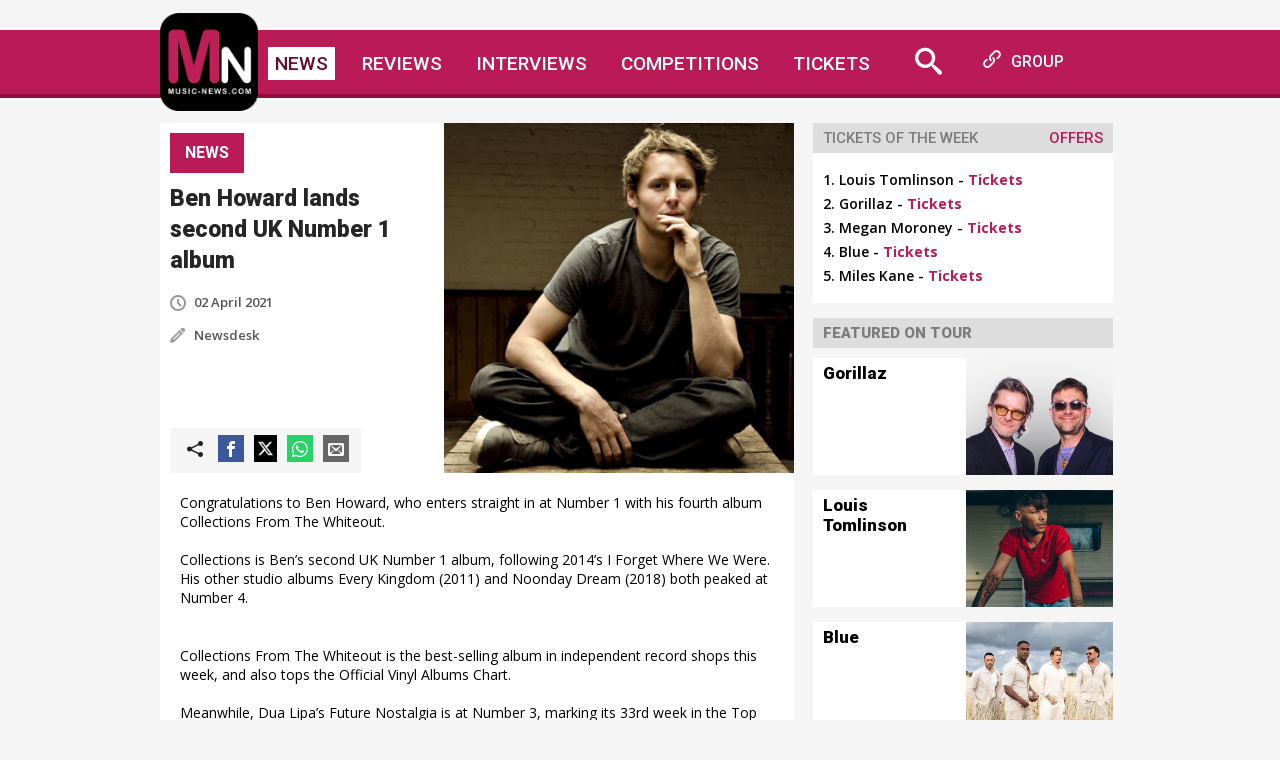

--- FILE ---
content_type: text/html; charset=utf-8
request_url: https://www.music-news.com/news/UK/139488/Ben-Howard-lands-second-UK-Number-1-album
body_size: 49211
content:


<!DOCTYPE html>
<!--[if lt IE 7]> <html lang="en-US" prefix="og: http://ogp.me/ns#" class="no-js lt-ie10 lt-ie9 lt-ie8 lt-ie7"> <![endif]-->
<!--[if IE 7]>    <html lang="en-US" prefix="og: http://ogp.me/ns#" class="no-js lt-ie10 lt-ie9 lt-ie8"> <![endif]-->
<!--[if IE 8]>    <html lang="en-US" prefix="og: http://ogp.me/ns#" class="no-js lt-ie10 lt-ie9"> <![endif]-->
<!--[if IE 9]>    <html lang="en-US" prefix="og: http://ogp.me/ns#" class="no-js lt-ie10"> <![endif]-->
<!--[if gt IE 9]><!-->
<html lang="en-US" prefix="og: http://ogp.me/ns#" class="no-ie no-js">
<!--<![endif]-->
<head>
    <link href='https://fonts.googleapis.com/css?family=Roboto:500,700,900|Open+Sans:300italic,400italic,600italic,700italic,400,300,600,700' rel='stylesheet' type='text/css'>
    <meta charset="UTF-8">
    
    <meta name="viewport" content="width=device-width,maximum-scale=1.0">
    <title>Ben Howard lands second UK Number 1 album - Music News | Music-News.com</title>

    <meta name="description" content="Congratulations to Ben Howard, who enters straight in at Number 1 with his fourth album Collections From The Whiteout." />

        <meta name="keywords" content="Ben Howard lands second UK Number 1 album - music, news, music news,music-news reviews, Alternative, indie, metal, dance, hardcore, rock, pop, artists, audio, video, classic, hip hop, rap, soul, r&b, lennon, ash, sex pistols, radiohead, blur, hendrix, oasis, muzik, underworld, Limp Bizkit, Backstreet Boys,  U2, Korn,  Eminem,  *NSYNC,  Madonna,  Radiohead,  Marilyn Manson,  Pearl Jam, Britney Spears ,  Nelly , Metallica , Christina Aguilera , Prince, Blink-182,  Blur, Oasis, Travis, REM, Smashing Pumpkins, Manics, Supergrass, Pulp, Beck, Nirvana, Stereophonics, Beatles, U2, Foo Fighters, Suede, Stone Roses, Moby, David Bowie, Prodigy, top, fifty, 100, albums, singles, live, films, books, quotes, competitions, webcasts, webchats, radio, E-cards, angst, gigs, tickets, buy tickets, concerts, Real Audio, Microsoft media player, magazine, free, e-mail, email, shop, my, Cds, Cd's, Cd, contests, hits" />


    <meta name="google-site-verification" content="bDOS26sz2s-cSAyT3mz9xz63qHr4jxrYbQcimMBBXAw" />
    <meta name="google-adsense-account" content="ca-pub-5124153515226788">
    <script async src="https://pagead2.googlesyndication.com/pagead/js/adsbygoogle.js?client=ca-pub-5124153515226788"
            crossorigin="anonymous"></script>
    <meta name="verification" content="59ce4d17a6a39ea29e3fa8dae1d51917" />
    <meta name="verification" content="59ce4d17a6a39ea29e3fa8dae1d51917" />
    <meta name="testverify">
        <link rel="apple-touch-icon" sizes="57x57" href="/Content/Images/Favicons/apple-touch-icon-57x57.png">
    <link rel="apple-touch-icon" sizes="60x60" href="/Content/Images/Favicons/apple-touch-icon-60x60.png">
    <link rel="apple-touch-icon" sizes="72x72" href="/Content/Images/Favicons/apple-touch-icon-72x72.png">
    <link rel="apple-touch-icon" sizes="76x76" href="/Content/Images/Favicons/apple-touch-icon-76x76.png">
    <link rel="apple-touch-icon" sizes="114x114" href="/Content/Images/Favicons/apple-touch-icon-114x114.png">
    <link rel="apple-touch-icon" sizes="120x120" href="/Content/Images/Favicons/apple-touch-icon-120x120.png">
    <link rel="apple-touch-icon" sizes="144x144" href="/Content/Images/Favicons/apple-touch-icon-144x144.png">
    <link rel="apple-touch-icon" sizes="152x152" href="/Content/Images/Favicons/apple-touch-icon-152x152.png">
    <link rel="apple-touch-icon" sizes="180x180" href="/Content/Images/Favicons/apple-touch-icon-180x180.png">
    <link rel="icon" type="image/png" href="/Content/Images/Favicons/favicon-32x32.png" sizes="32x32">
    <link rel="icon" type="image/png" href="/Content/Images/Favicons/favicon-194x194.png" sizes="194x194">
    <link rel="icon" type="image/png" href="/Content/Images/Favicons/favicon-96x96.png" sizes="96x96">
    <link rel="icon" type="image/png" href="/Content/Images/Favicons/android-chrome-192x192.png" sizes="192x192">
    <link rel="icon" type="image/png" href="/Content/Images/Favicons/favicon-16x16.png" sizes="16x16">
    <link rel="manifest" href="/Content/Images/Favicons/manifest.json">
    <link rel="shortcut icon" href="/Content/Images/Favicons/favicon.ico">
    <meta name="apple-mobile-web-app-title" content="Music-News.com">
    <meta name="application-name" content="Music-News.com">
    <meta name="msapplication-TileColor" content="#231f20">
    <meta name="msapplication-TileImage" content="/Content/Images/Favicons/mstile-144x144.png">
    <meta name="msapplication-config" content="/Content/Images/Favicons/browserconfig.xml">
    <meta name="theme-color" content="#ffffff">

    <!-- InMobi Choice. Consent Manager Tag v3.0 (for TCF 2.2) -->
    <script type="text/javascript">
        (function () {
            var host = window.location.hostname;
            var element = document.createElement('script');
            var firstScript = document.getElementsByTagName('script')[0];
            var url = 'https://cmp.inmobi.com'
                .concat('/choice/', 'QhvLnH_DqGvuS', '/', host, '/choice.js?tag_version=V3');
            var uspTries = 0;
            var uspTriesLimit = 3;
            element.async = true;
            element.type = 'text/javascript';
            element.src = url;

            firstScript.parentNode.insertBefore(element, firstScript);

            function makeStub() {
                var TCF_LOCATOR_NAME = '__tcfapiLocator';
                var queue = [];
                var win = window;
                var cmpFrame;

                function addFrame() {
                    var doc = win.document;
                    var otherCMP = !!(win.frames[TCF_LOCATOR_NAME]);

                    if (!otherCMP) {
                        if (doc.body) {
                            var iframe = doc.createElement('iframe');

                            iframe.style.cssText = 'display:none';
                            iframe.name = TCF_LOCATOR_NAME;
                            doc.body.appendChild(iframe);
                        } else {
                            setTimeout(addFrame, 5);
                        }
                    }
                    return !otherCMP;
                }

                function tcfAPIHandler() {
                    var gdprApplies;
                    var args = arguments;

                    if (!args.length) {
                        return queue;
                    } else if (args[0] === 'setGdprApplies') {
                        if (
                            args.length > 3 &&
                            args[2] === 2 &&
                            typeof args[3] === 'boolean'
                        ) {
                            gdprApplies = args[3];
                            if (typeof args[2] === 'function') {
                                args[2]('set', true);
                            }
                        }
                    } else if (args[0] === 'ping') {
                        var retr = {
                            gdprApplies: gdprApplies,
                            cmpLoaded: false,
                            cmpStatus: 'stub'
                        };

                        if (typeof args[2] === 'function') {
                            args[2](retr);
                        }
                    } else {
                        if (args[0] === 'init' && typeof args[3] === 'object') {
                            args[3] = Object.assign(args[3], { tag_version: 'V3' });
                        }
                        queue.push(args);
                    }
                }

                function postMessageEventHandler(event) {
                    var msgIsString = typeof event.data === 'string';
                    var json = {};

                    try {
                        if (msgIsString) {
                            json = JSON.parse(event.data);
                        } else {
                            json = event.data;
                        }
                    } catch (ignore) { }

                    var payload = json.__tcfapiCall;

                    if (payload) {
                        window.__tcfapi(
                            payload.command,
                            payload.version,
                            function (retValue, success) {
                                var returnMsg = {
                                    __tcfapiReturn: {
                                        returnValue: retValue,
                                        success: success,
                                        callId: payload.callId
                                    }
                                };
                                if (msgIsString) {
                                    returnMsg = JSON.stringify(returnMsg);
                                }
                                if (event && event.source && event.source.postMessage) {
                                    event.source.postMessage(returnMsg, '*');
                                }
                            },
                            payload.parameter
                        );
                    }
                }

                while (win) {
                    try {
                        if (win.frames[TCF_LOCATOR_NAME]) {
                            cmpFrame = win;
                            break;
                        }
                    } catch (ignore) { }

                    if (win === window.top) {
                        break;
                    }
                    win = win.parent;
                }
                if (!cmpFrame) {
                    addFrame();
                    win.__tcfapi = tcfAPIHandler;
                    win.addEventListener('message', postMessageEventHandler, false);
                }
            };

            makeStub();

            function makeGppStub() {
                const CMP_ID = 10;
                const SUPPORTED_APIS = [
                    '2:tcfeuv2',
                    '6:uspv1',
                    '7:usnatv1',
                    '8:usca',
                    '9:usvav1',
                    '10:uscov1',
                    '11:usutv1',
                    '12:usctv1'
                ];

                window.__gpp_addFrame = function (n) {
                    if (!window.frames[n]) {
                        if (document.body) {
                            var i = document.createElement("iframe");
                            i.style.cssText = "display:none";
                            i.name = n;
                            document.body.appendChild(i);
                        } else {
                            window.setTimeout(window.__gpp_addFrame, 10, n);
                        }
                    }
                };
                window.__gpp_stub = function () {
                    var b = arguments;
                    __gpp.queue = __gpp.queue || [];
                    __gpp.events = __gpp.events || [];

                    if (!b.length || (b.length == 1 && b[0] == "queue")) {
                        return __gpp.queue;
                    }

                    if (b.length == 1 && b[0] == "events") {
                        return __gpp.events;
                    }

                    var cmd = b[0];
                    var clb = b.length > 1 ? b[1] : null;
                    var par = b.length > 2 ? b[2] : null;
                    if (cmd === "ping") {
                        clb(
                            {
                                gppVersion: "1.1", // must be “Version.Subversion”, current: “1.1”
                                cmpStatus: "stub", // possible values: stub, loading, loaded, error
                                cmpDisplayStatus: "hidden", // possible values: hidden, visible, disabled
                                signalStatus: "not ready", // possible values: not ready, ready
                                supportedAPIs: SUPPORTED_APIS, // list of supported APIs
                                cmpId: CMP_ID, // IAB assigned CMP ID, may be 0 during stub/loading
                                sectionList: [],
                                applicableSections: [-1],
                                gppString: "",
                                parsedSections: {},
                            },
                            true
                        );
                    } else if (cmd === "addEventListener") {
                        if (!("lastId" in __gpp)) {
                            __gpp.lastId = 0;
                        }
                        __gpp.lastId++;
                        var lnr = __gpp.lastId;
                        __gpp.events.push({
                            id: lnr,
                            callback: clb,
                            parameter: par,
                        });
                        clb(
                            {
                                eventName: "listenerRegistered",
                                listenerId: lnr, // Registered ID of the listener
                                data: true, // positive signal
                                pingData: {
                                    gppVersion: "1.1", // must be “Version.Subversion”, current: “1.1”
                                    cmpStatus: "stub", // possible values: stub, loading, loaded, error
                                    cmpDisplayStatus: "hidden", // possible values: hidden, visible, disabled
                                    signalStatus: "not ready", // possible values: not ready, ready
                                    supportedAPIs: SUPPORTED_APIS, // list of supported APIs
                                    cmpId: CMP_ID, // list of supported APIs
                                    sectionList: [],
                                    applicableSections: [-1],
                                    gppString: "",
                                    parsedSections: {},
                                },
                            },
                            true
                        );
                    } else if (cmd === "removeEventListener") {
                        var success = false;
                        for (var i = 0; i < __gpp.events.length; i++) {
                            if (__gpp.events[i].id == par) {
                                __gpp.events.splice(i, 1);
                                success = true;
                                break;
                            }
                        }
                        clb(
                            {
                                eventName: "listenerRemoved",
                                listenerId: par, // Registered ID of the listener
                                data: success, // status info
                                pingData: {
                                    gppVersion: "1.1", // must be “Version.Subversion”, current: “1.1”
                                    cmpStatus: "stub", // possible values: stub, loading, loaded, error
                                    cmpDisplayStatus: "hidden", // possible values: hidden, visible, disabled
                                    signalStatus: "not ready", // possible values: not ready, ready
                                    supportedAPIs: SUPPORTED_APIS, // list of supported APIs
                                    cmpId: CMP_ID, // CMP ID
                                    sectionList: [],
                                    applicableSections: [-1],
                                    gppString: "",
                                    parsedSections: {},
                                },
                            },
                            true
                        );
                    } else if (cmd === "hasSection") {
                        clb(false, true);
                    } else if (cmd === "getSection" || cmd === "getField") {
                        clb(null, true);
                    }
                    //queue all other commands
                    else {
                        __gpp.queue.push([].slice.apply(b));
                    }
                };
                window.__gpp_msghandler = function (event) {
                    var msgIsString = typeof event.data === "string";
                    try {
                        var json = msgIsString ? JSON.parse(event.data) : event.data;
                    } catch (e) {
                        var json = null;
                    }
                    if (typeof json === "object" && json !== null && "__gppCall" in json) {
                        var i = json.__gppCall;
                        window.__gpp(
                            i.command,
                            function (retValue, success) {
                                var returnMsg = {
                                    __gppReturn: {
                                        returnValue: retValue,
                                        success: success,
                                        callId: i.callId,
                                    },
                                };
                                event.source.postMessage(msgIsString ? JSON.stringify(returnMsg) : returnMsg, "*");
                            },
                            "parameter" in i ? i.parameter : null,
                            "version" in i ? i.version : "1.1"
                        );
                    }
                };
                if (!("__gpp" in window) || typeof window.__gpp !== "function") {
                    window.__gpp = window.__gpp_stub;
                    window.addEventListener("message", window.__gpp_msghandler, false);
                    window.__gpp_addFrame("__gppLocator");
                }
            };

            makeGppStub();

            var uspStubFunction = function () {
                var arg = arguments;
                if (typeof window.__uspapi !== uspStubFunction) {
                    setTimeout(function () {
                        if (typeof window.__uspapi !== 'undefined') {
                            window.__uspapi.apply(window.__uspapi, arg);
                        }
                    }, 500);
                }
            };

            var checkIfUspIsReady = function () {
                uspTries++;
                if (window.__uspapi === uspStubFunction && uspTries < uspTriesLimit) {
                    console.warn('USP is not accessible');
                } else {
                    clearInterval(uspInterval);
                }
            };

            if (typeof window.__uspapi === 'undefined') {
                window.__uspapi = uspStubFunction;
                var uspInterval = setInterval(checkIfUspIsReady, 6000);
            }
        })();
    </script>
    <!-- End InMobi Choice. Consent Manager Tag v3.0 (for TCF 2.2) -->
    <!--The enclosed script should be placed into the head of all pages below the InMobi Choice code--->
    <script language="JavaScript">
        var s = document.getElementsByTagName('script')[0];
        var sc = document.createElement('script');
        sc.type = 'text/javascript';
        sc.async = true;
        sc.src = 'https://cdn.adfirst.media/hb/musicnews.js?v' + new Date().getTime();
        s.parentNode.insertBefore(sc, s);
    </script>
    <!------------------------------------------------------------->

    <link href="/rss/c5RAS2tkYoRTvbRq/competitions" rel="alternate" type="application/rss+xml" title="Music-News RSS competitions feed" />
    <link href="/rss/c5RAS2tkYoRTvbRq/UK/interviews" rel="alternate" type="application/rss+xml" title="Music-News RSS interviews feed" />
    <link href="/rss/c5RAS2tkYoRTvbRq/UK/news" rel="alternate" type="application/rss+xml" title="Music-News RSS news feed" />
    <link href="/rss/c5RAS2tkYoRTvbRq/UK/reviews/All" rel="alternate" type="application/rss+xml" title="Music-News RSS reviews feed" />

    <link href="/Content/styles-plugins?v=kwP5_h5QHRYMMA-_cqnB_WEERuBbmMazsYc5SO4Tleo1" rel="stylesheet"/>

    <link href="/Content/styles?v=gOX1TG9RLn44wiavei_TcmvdWNVAjv716UR9jv_9f_g1" rel="stylesheet"/>

    <script src="/bundles/modernizr?v=5br-6wNqoJVEqQYzDW9pF5N416hNn1KYiNezGlPeQlw1"></script>

    <!--[if IE 9]>
        <link href="/Content/styles-ie?v=I3ywt4ge2JbSLaDnZVU8z_Jy2o12_1uMipGt115Ggv01" rel="stylesheet"/>

    <![endif]-->
    <!--[if lt IE 9]>
        <link href="/Content/styles-ie?v=I3ywt4ge2JbSLaDnZVU8z_Jy2o12_1uMipGt115Ggv01" rel="stylesheet"/>

        <link href="/Content/styles-ie8?v=vsq8Aw5BtQLe4IcqrCp8TSFJ31CilIgOLuu0-fBwFDQ1" rel="stylesheet"/>

        <script src="/bundles/respond?v=YRK-cGelOWU2pS1oYTwFwZtxcRxMaE45pC75QTqmYys1"></script>

    <![endif]-->
    
    <link rel="canonical" href="https://www.music-news.com/news/UK/139488/Ben-Howard-lands-second-UK-Number-1-album" />
    <meta property="og:site_name" content="Music-News.com" />
    <meta property="og:image" content="/images/news/Ben-Howard.jpg" />
    <meta property="og:url" content="http://www.music-news.com/news/UK/139488/Ben-Howard-lands-second-UK-Number-1-album" />
    <meta property="og:title" content="Ben Howard lands second UK Number 1 album" />
    <meta property="og:description" content="Congratulations to Ben Howard, who enters straight in at Number 1 with his fourth album Collections From The Whiteout." />
    <script async src=https://platform.twitter.com/widgets.js charset="utf-8"></script>

    

    
</head>
<body>

    

    <div id="site-wrapper">
        

        <header id="site-header" class="cf">
            <div id="site-header-logo" class="is-not-sticky ">
                <a href="/"></a>

                <nav id="site-nav">
                    <ul class="text-header">
                        
                        <li class="is-selected" data-bind="event: { mouseover: showNews, mouseout: startNewsFadeOut }">
                            <a id="menu-news" href="/news">News</a>
                            <div class="menu-extended is-news text-16" id="menu-extended-news" data-bind="fadeVisible: isNewsOpen" style="display: none">
                                <ul>
                                    <li><a href="/news">Headline News</a></li>
                                    <li><a href="/Underground">Releases/Industry/Events</a></li>
                                    <li><a href="/Ticket-News">Ticket News</a></li>
                                </ul>
                            </div>
                        </li>

                        <li class="" data-bind="event: { mouseover: showReviews, mouseout: startReviewsFadeOut }">
                            <a id="menu-reviews" href="/reviews">Reviews</a>
                            <div class="menu-extended is-reviews text-16" id="menu-extended-reviews" data-bind="fadeVisible: isReviewsOpen" style="display: none">
                                <ul>
                                    <li><a href="/reviews#type=albums">Albums</a></li>
                                    <li><a href="/reviews#type=singles">Singles</a></li>
                                    <li><a href="/reviews#type=live">Live</a></li>
                                    <li><a href="/reviews#type=musical-destinations">Musical Destinations</a></li>
                                    <li><a href="https://www.theatre-news.com/reviews#type=cultural-destinations" target="_blank">Cultural Destinations</a></li>
                                </ul>
                            </div>
                        </li>

                        <li class="" data-bind="event: { mouseover: showInterviews, mouseout: startInterviewsFadeOut }">
                            <a id="menu-interviews" href="/interviews">Interviews</a>
                            <div class="menu-extended is-interviews text-16" id="menu-extended-interviews" data-bind="fadeVisible: isInterviewsOpen" style="display: none">
                                <ul>
                                    <li><a href="/interviews#type=video-exclusives">Video Exclusives</a></li>
                                    <li><a href="/interviews#type=exclusives">Exclusives</a></li>
                                    <li><a href="/interviews#type=live">Live</a></li>
                                    <li><a href="/interviews#type=press-conferences">Press Conferences</a></li>
                                    <li><a href="/interviews#type=sessions">Sessions</a></li>
                                    <li><a href="https://www.youtube.com/user/MusicNewsWeb" target="_blank">YouTube</a></li>
                                </ul>
                            </div>
                        </li>

                        <li class=""><a href="/competitions"><span>Competitions</span><span>Comps</span></a></li>
                        

                        <li class=""><a href="/artists-ticket-directory">Tickets</a></li>

                        
                    </ul>

                    <nav id="sites-in-group" class="text-header" data-bind="event: { mouseover: showSites, mouseout: startSitesFadeOut }">
                        <a href="#"><span class="icon-link text-18"></span><span>GROUP</span></a>
                        <ul class="menu-extended is-sites" id="menu-extended-sites" data-bind="fadeVisible: isSitesOpen" style="display: none">
                            <li><a href="/">UK</a></li>
                            <li><a href="/Italy">Italy</a></li>
                            
                            <li><a href="/Underground">Underground</a></li>
                            <li><a href="https://www.film-news.co.uk" target="_blank">Film News</a></li>
                            <li><a href="https://www.theatre-news.com" target="_blank">Theatre News</a></li>
                            <li><a href="https://www.game-news.co.uk" target="_blank">Game News</a></li>
                        </ul>
                    </nav>
                </nav>

                <div id="site-nav-burger-menu" class="icon-menu" data-bind="click: toggleBurgerMenu, event: { mouseover: showBurgerMenu }"></div>
                <nav id="site-nav-mobile" data-bind="css: { 'is-visible': burgerMenuVisible }">
                    <ul class="text-header">
                        <li class="is-selected"><a href="/news">News</a></li>
                        <li class="is-sub-menu"><a href="/news">Headline News</a></li>
                        <li class="is-sub-menu"><a href="/Underground">Releases/Industry/Events</a></li>
                        <li class="is-sub-menu"><a href="/Ticket-News">Ticket News</a></li>
                        <li class=""><a href="/reviews">Reviews</a></li>
                        <li class="is-sub-menu"><a href="/reviews#type=albums">Albums</a></li>
                        <li class="is-sub-menu"><a href="/reviews#type=singles">Singles</a></li>
                        <li class="is-sub-menu"><a href="/reviews#type=live">Live</a></li>
                        <li class="is-sub-menu"><a href="/reviews#type=musical-destinations">Musical Destinations</a></li>
                        <li class="is-sub-menu"><a href="https://www.theatre-news.com/reviews#type=cultural-destinations" target="_blank">Cultural Destinations</a></li>
                        <li class=""><a href="/interviews">Interviews</a></li>
                        <li class="is-sub-menu"><a href="/interviews#type=video-exclusives">Video Exclusives</a></li>
                        <li class="is-sub-menu"><a href="/interviews#type=exclusives">Exclusives</a></li>
                        <li class="is-sub-menu"><a href="/interviews#type=live">Live</a></li>
                        <li class="is-sub-menu"><a href="/interviews#type=press-conferences">Press Conferences</a></li>
                        <li class="is-sub-menu"><a href="/interviews#type=sessions">Sessions</a></li>
                        <li class="is-sub-menu"><a href="https://www.youtube.com/user/MusicNewsWeb" target="_blank">YouTube</a></li>
                        <li class=""><a href="/competitions"><span>Competitions</span><span>Comps</span></a></li>
                        <li class=""><a href="/contact-us">Contact</a></li>
                        <li class=""><a href="/artists-ticket-directory">Tickets</a></li>
                        

                        <li><a href="/">UK</a></li>
                        <li><a href="/Italy">Italy</a></li>
                        
                        <li><a href="/Underground">Underground</a></li>
                        <li><a href="https://www.film-news.co.uk" target="_blank">Film News</a></li>
                        <li><a href="https://www.theatre-news.com" target="_blank">Theatre News</a></li>
                        <li><a href="https://www.game-news.co.uk" target="_blank">Game News</a></li>
                    </ul>
                </nav>

                <!-- ko stopBinding: true -->
                <div id="site-header-search">
<section class="predictive" tabindex="0" data-bind="css: { 'is-active' : predictiveVisible }">
    
    <form class="predictive-search-bar" data-bind="submit: submitForm">
        <input class="text-18" type="text" data-placeholder="" data-bind="placeholder: searchText, 'event': { keydown: arrowNav }, css: { 'is-visible': predictiveVisible }, hasFocus: predictiveFocus"/>
        <div class="predictive-search-icon icon-search text-27" data-bind="click: showPredictive, clickBubble: false, css { 'is-active' : predictiveVisible }"></div>
    </form>
    
    <section class="predictive-results" style="display: none;" data-bind="event: { mouseover: cancelFadeOut, mouseout: startFadeOut }">
        <article data-bind="visible: artistResults().length > 0 || newsResults().length > 0 || reviewResults().length > 0 || interviewResults().length > 0 || competitionResults().length > 0" class="predictive-results-list text-14">

            <ul data-bind="foreach: artistResults">
                <li data-bind="click: $parent.goToResult">
                    <span class="content-title text-14 text-truncate" data-bind="html: artistName + ' - view profile & ticket info'"></span>
                    <span class="content-type is-artist text">ARTISTS</span>
                </li>
            </ul>

            <div class="predictive-results-summary text-header" data-bind="click: goToArtistResults, visible: artistTotal() > 0">
                <span class="text-header" data-bind="text: artistTotal()"></span> results - view all <span class="icon-play2 text-22"></span>
            </div>

            <ul data-bind="foreach: newsResults">
                <li data-bind="click: $parent.goToResult">
                    <span class="content-title text-14 text-truncate" data-bind="html: headline"></span>
                    <span class="content-type is-news text">NEWS</span>
                </li>
            </ul>

            <div class="predictive-results-summary text-header" data-bind="click: goToNewsResults, visible: newsTotal() > 0">
                <span class="text-header" data-bind="text: newsTotal()"></span> results - view all <span class="icon-play2 text-22"></span>
            </div>

            <ul data-bind="foreach: undergroundNewsResults">
                <li data-bind="click: $parent.goToResult">
                    <span class="content-title text-14 text-truncate" data-bind="html: headline"></span>
                    <span class="content-type is-news is-underground text">UNDERGROUND</span>
                </li>
            </ul>

            <div class="predictive-results-summary text-header" data-bind="click: goToUndergroundNewsResults, visible: undergroundNewsTotal() > 0">
                <span class="text-header" data-bind="text: undergroundNewsTotal()"></span> results - view all <span class="icon-play2 text-22"></span>
            </div>

            <ul data-bind="foreach: ticketNewsResults">
                <li data-bind="click: $parent.goToResult">
                    <span class="content-title text-14 text-truncate" data-bind="html: headline"></span>
                    <span class="content-type is-news is-underground text">TICKET NEWS</span>
                </li>
            </ul>

            <div class="predictive-results-summary text-header" data-bind="click: goToTicketNewsResults, visible: ticketNewsTotal() > 0">
                <span class="text-header" data-bind="text: ticketNewsTotal()"></span> results - view all <span class="icon-play2 text-22"></span>
            </div>

            <ul data-bind="foreach: reviewResults">
                <li data-bind="click: $parent.goToResult">
                    <span class="content-title text-14 text-truncate" data-bind="html: name + ', ' + subTitle"></span>
                    <span class="content-type is-review text" data-bind="text: reviewType"></span>
                </li>
            </ul>

            <div class="predictive-results-summary text-header" data-bind="click: goToReviewResults, visible: reviewTotal() > 0">
                <span class="text-header" data-bind="text: reviewTotal()"></span> results - view all <span class="icon-play2 text-22"></span>
            </div>

            <ul data-bind="foreach: interviewResults">
                <li data-bind="click: $parent.goToResult">
                    <span class="content-title text-14 text-truncate" data-bind="html: name"></span>
                    <span class="content-type is-review text" data-bind="text: reviewType"></span>
                </li>
            </ul>

            <div class="predictive-results-summary text-header" data-bind="click: goToInterviewResults, visible: interviewTotal() > 0">
                <span class="text-header" data-bind="text: interviewTotal()"></span> results - view all <span class="icon-play2 text-22"></span>
            </div>

            <ul data-bind="foreach: competitionResults">
                <li data-bind="click: $parent.goToResult">
                    <span class="content-title text-14 text-truncate" data-bind="html: headline"></span>
                    <span class="content-type is-competition text">COMPETITION</span>
                </li>
            </ul>

            <div class="predictive-results-summary text-header" data-bind="click: goToCompetitionResults, visible: competitonTotal() > 0">
                <span class="text-header" data-bind="text: competitonTotal()"></span> results - view all <span class="icon-play2 text-22"></span>
            </div>
        </article>          
    </section>
</section>
                </div>
                <!-- /ko -->
            </div>
        </header>



        <section id="site-content">
            


<div class="article-full col1-two-thirds">
    <article id="article">

        <div class="article-info">
            <div class="content-type is-large is-news text-header">NEWS</div>

            <div class="article-headline">
                <h1 class="text-header">Ben Howard lands second UK Number 1 album</h1>
            </div>

            <div class="article-date text text-semi-bold"><span class="icon-clock"></span>02 April 2021</div>
            <div class="article-author text text-semi-bold"><span class="icon-pencil"></span>Newsdesk </div>


            <section id="article-social">
                
                <ul>
                    <li><span class="is-share icon-share2" target="_blank"></span></li>
                    <li><a href="https://www.facebook.com/sharer/sharer.php?u=http://www.music-news.com/news/UK/139488/Ben-Howard-lands-second-UK-Number-1-album" class="is-facebook icon-facebook" target="_blank"></a></li>
                    <li><a href="https://x.com/intent/post?source=webclient&text=Music-News.com - Ben Howard lands second UK Number 1 album - http://www.music-news.com/news/UK/139488/Ben-Howard-lands-second-UK-Number-1-album" class="is-x" target="_blank"><img src="/Content/Images/SocialMedia/x.png" width="15" /></a></li>
                    <li><a href="whatsapp://send?text=http://www.music-news.com/news/UK/139488/Ben-Howard-lands-second-UK-Number-1-album" class="is-whatsapp icon-whatsapp" target="_blank"></a></li>
                    
                    
                    <li><a href="mailto:?subject=Music-News.com%20-%20Ben%20Howard%20lands%20second%20UK%20Number%201%20album&body=http%3A%2F%2Fwww.music-news.com%2Fnews%2FUK%2F139488%2FBen-Howard-lands-second-UK-Number-1-album" class="is-email icon-envelop" target="_blank"></a></li>
                </ul>
            </section>
        </div>

        <div class="article-image" style="background-image: url('/images/news/Ben-Howard.jpg')"></div>

        

        <div class="article-copy text-14">Congratulations to Ben Howard, who enters straight in at Number 1 with his fourth album Collections From The Whiteout.<br><br>Collections is Ben’s second UK Number 1 album, following 2014’s I Forget Where We Were. His other studio albums Every Kingdom (2011) and Noonday Dream (2018) both peaked at Number 4.<br><br>Collections From The Whiteout is the best-selling album in independent record shops this week, and also tops the Official Vinyl Albums Chart.<br><br>Meanwhile, Dua Lipa’s Future Nostalgia is at Number 3, marking its 33rd week in the Top 10, one year on from its release.<br><br>US rock band Evanescence open at Number 4 with The Bitter Truth - their highest charting album in 10 years and matching the peak of their 2011 self-titled collection. The record lands at Number 1 on this week’s Official Rock and Metal Albums Chart.<br><br>Elsewhere in the Top 10, Promises, a one-track, nine-movement album by Floating Points, Pharoah Sanders and the London Symphony Orchestra debuts at Number 6.<br><br>Further down, NF debuts at Number 12 with Clouds, the Christian rapper’s second Top 20 album; Iron Maiden’s Adrian Smith and The Winery Dogs’ Richie Kotzen’s blues-rock project Smith/Kotzen’s self titled-debut lands at Number 17; former Wet Wet Wet frontman Marti Pellow earns his second Top 20 solo album with Stargazer at 18.<br><br>Joe Strummer compilation Assembly lands at Number 23, while Mojo Skyline by Dust Coda debuts at Number 27 and Neil Young’s latest live album Young Shakespeare is at 29.<br><br>Finally, Amy Wadge’s Keeping Faith Series 1 and 2 soundtracks, written and recorded for the BBC drama lands at Number 37 this week following the release of a 2-disc CD collection.</div>

<section id="ticketmaster-events" data-bind="visible: viewReady && events().length > 0">
    <h2 class="text-header">ON TOUR - BUY <span class="text-bold" data-bind="html: artistName"></span> TICKETS NOW!</h2>

    <!-- ko foreach: events -->
    <div class="ticketmaster-listing cf text-14">
        <div class="ticketmaster-listing-info">
            <div class="ticketmaster-listing-info-date">
                <span data-bind="text:eventDate"></span>
            </div>

            <div class="ticketmaster-listing-info-venue">
                <b><span class="text-semi-bold" data-bind="text:countryCode + ' - ' + city"></span></b>, <span data-bind="text:venueName"></span>
            </div>
        </div>

        <div class="ticketmaster-listing-buy">
            <a class="button" data-bind="text: 'Buy Tickets', attr : { href: $root.generateUrl(countryCode, url) }" target="_blank"></a>
        </div>
    </div>
    <!-- /ko -->

</section>




        
    </article>
</div>

<div class="col-2-one-third">
<section class="side-box is-tickets" id="tickets" data-bind="visible: viewReady">
    <h2 class="text-header"><span data-bind="text: title()"></span>
    <span><a href="/artists-ticket-directory">OFFERS</a></span></h2>    
    <div claas="text-14" data-bind="html: text()"></div>
</section>
<section class="side-box latest" id="ticketmaster-featured-artists" data-bind="visible: viewReady">
    <h2 class="text-header">FEATURED ON TOUR</h2>

    <!-- ko foreach: featuredArtists -->
    <a class="article is-competition is-medium" data-bind="attr: { href: url }">
        <div>
            <div class="headline text-header-15" data-bind="truncatedHtml: artistName, maxTextLength: 58"></div>
        </div>

        <div class="image" data-bind="backgroundImage: thumbnail, css: imagePositionClass"></div>
    </a>
    <!-- /ko -->
</section>


<section class="side-box" id="buy-tickets" style="margin-top: 0; margin-bottom: 15px;">
    <h2 class="text-header">NEWSLETTER</h2>
    <a href="https://music-news.us6.list-manage.com/subscribe?u=4c1db12c9b31d82199ae9acee&id=11c9d0a165" target="_blank">
        <img src="/Content/Images/newsletter-signup.gif" />
    </a>
</section>
    
    <div class="avert is-square" id="square-top">
    
</div>
<section class="side-box latest" id="article-latest" data-bind="visible: viewReady">
    <h2 class="text-header">LATEST NEWS</h2>

    <!-- ko foreach: latestNews -->
    <a class="article is-medium" data-bind="attr : { href: url }">
        <div>
            <div class="headline text-header-15" data-bind="html: headline"></div>
        </div>
        <div class="image" data-bind="style: { backgroundImage: 'url(' + thumbnail + ')' }, css: imagePositionClass"></div>
    </a>
    <!-- /ko -->
</section>
    
    <div class="avert is-square" id="square-bottom">
    
</div>
    

<section class="side-box is-follow-us" id="follow-us">
    <h2 class="text-header">Follow us</h2>

<section class="side-boxxxxx" id="sign-up" onclick="window.open('https://music-news.us6.list-manage.com/subscribe?u=4c1db12c9b31d82199ae9acee&id=11c9d0a165')">
    
    <form>
        <input class="text-14" type="email" placeholder="Daily Newsletter"/>
        <a class="button text-14">Sign-up</a>
    </form>
</section>

    <nav id="follow-us-social" class="cf">
        <div id="follow-us-facebook">
            <a href="https://www.facebook.com/musicnewsweb" target="_blank">
                <span class="icon-facebook text-27"></span> 
            </a>
        </div>
        <div id="follow-us-x">
            <a href="https://x.com/MusicNewsWeb" target="_blank">
                <span class="icon-x">
                    <img src="/Content/Images/SocialMedia/x.png" width="22" />
                </span>
                
            </a>
        </div>
        <div id="follow-us-you-tube">
            <a href="https://www.youtube.com/user/MusicNewsWeb" target="_blank">
                <span class="icon-youtube text-24"></span>
            </a>
        </div>

        <div id="follow-us-rss">
            <a href="/rss-feeds" target="_blank">
                <span class="icon-feed3 text-24"></span>
            </a>
        </div>

        <div id="follow-us-instagram">
            <a href="https://instagram.com/musicnewsweb" target="_blank">
                <span class="icon-instagram text-24"></span>
            </a>
        </div>
    </nav>

    <nav id="follow-us-house" class="cf">
        <div>
            <a id="follow-us-fn" href="https://www.film-news.co.uk" target="_blank"></a>
        </div>

        <div>
            <a id="follow-us-tn" href="https://www.theatre-news.com" target="_blank"></a>
        </div>

        <div>
            <a id="follow-us-gn" href="https://www.game-news.co.uk" target="_blank"></a>
        </div>
    </nav>
</section>
    
    
    
</div>


        </section>


<div class="avert is-leaderboard is-bottom" id="leader-bottom">
    
</div>

        <footer id="site-footer">
            <div id="site-footer-content" class="text-14 cf">
                <section>
                    <ul>
                        <li><a href="/">HOME</a></li>
                        <li><a href="/news">NEWS</a></li>
                        <li><a href="/Underground">UNDERGROUND NEWS</a></li>
                        <li><a href="/Ticket-News">TICKET NEWS</a></li>
                        <li><a href="/reviews">REVIEWS</a></li>
                        <li><a href="/interviews">INTERVIEWS</a></li>
                        <li><a href="/competitions">COMPETITIONS</a></li>
                        <li><a href="/artists-ticket-directory">ARTISTS TICKETS DIRECTORY</a></li>
                        <li><a href="http://ticketmaster-uk.pxf.io/c/1247421/431519/7559?u=https%3A%2F%2Fwww.ticketmaster.co.uk%2Fwest-end-theatre" target="_blank">THEATRE SHOW TICKETS</a></li>
                        <li><a href="https://ticketmaster.evyy.net/c/1247421/264167/4272?u=https%3A%2F%2Fwww.ticketmaster.co.uk%2Fsection%2Fmusic" target="_blank">CONCERT & TOUR TICKETS</a></li>
                    </ul>
                </section>

                <section>
                    <ul>
                        <li><a href="/about-us">ABOUT US</a></li>
                        <li><a href="/media-pack">MEDIA PACK</a></li>
                        <li><a href="/GuestPost">GUEST POST</a></li>
                        <li><a href="/ArtistPromo">ARTIST PROMO</a></li>
                        <li><a href="/interview-feature">INTERVIEW FEATURE</a></li>
                        <li><a href="/ProfileBooster">PROFILE BOOSTER</a></li>
                        <li><a href="/SEOtool">SEO TOOL</a></li>
                        <li><a href="/band-and-artist-directory">BAND AND ARTIST DIRECTORY</a></li>
                        <li><a href="/rss-feeds">RSS FEEDS</a></li>
                        <li><a href="/Support-us">SUPPORT US</a></li>
                        <li><a href="/contact-us">CONTACT</a></li>
                    </ul>
                </section>

                <section>
                    <ul>
                        <li><a href="/Italy">MUSIC NEWS ITALY</a></li>
                        
                        <li><a href="/Underground">MN UNDERGROUND</a></li>
                        <li><a href="https://www.film-news.co.uk" target="_blank">FILM NEWS</a></li>
                        <li><a href="https://www.theatre-news.com" target="_blank">THEATRE NEWS</a></li>
                        <li><a href="https://www.game-news.co.uk" target="_blank">GAME NEWS</a></li>
                        <li><a href="#">&copy; Music-News 2026</a></li>
                    </ul>
                </section>
            </div>
        </footer>
    </div>

    <!-- ko stopBinding: true -->
    
    <!-- /ko -->



    <script>
        (function (i, s, o, g, r, a, m) {
            i['GoogleAnalyticsObject'] = r;
            i[r] = i[r] || function () {
                (i[r].q = i[r].q || []).push(arguments)
            }, i[r].l = 1 * new Date();
            a = s.createElement(o),
                m = s.getElementsByTagName(o)[0];
            a.async = 1;
            a.src = g;
            m.parentNode.insertBefore(a, m)
        })(window, document, 'script', '//www.google-analytics.com/analytics.js', 'ga');

        ga('create', 'UA-1767526-1', 'auto');
        
        ga('send', 'pageview');
    </script>

    <script src="//ajax.googleapis.com/ajax/libs/jquery/1.11.1/jquery.min.js"></script>
<script src="/bundles/lib?v=GyP6XHpLKY7I2caBc1VwQQo5JsouwoS-p0ZwbqQBLYg1"></script>
<script src="/bundles/require?v=_tktRmi5tBaKjcwCn5HWSSd5066RbYzJcULHakDN3g81"></script>
<script src="/bundles/app?v=UjtBjpDI4kbpT9elWWJiIGIo5y2oiMVxvpwRyaqe7201"></script>


    
    
    <script>
        window.MN.activeViews.push({ model: 'vm.latest-news', selector: '#article-latest', options: { country: 'UK', idToExclude: '139488' } });
        window.MN.activeViews.push({ model: 'vm.tickets', selector: '#tickets' });
        window.MN.activeViews.push({ model: 'vm.ticketmaster-featured-artists', selector: '#ticketmaster-featured-artists' });
        window.MN.activeViews.push({ model: 'vm.ticketmaster-events', selector: '#ticketmaster-events', options: { artistName: 'Ben Howard', artistId: 'K8vZ917Gi9V' } });
    </script>


    <script>
        window.MN.activeViews.push({ model: 'vm.predictive', selector: '.predictive', options: { country: '' } });
        //window.MN.activeViews.push({ model: 'vm.cookies', selector: '#cookies' });
        window.MN.activeViews.push({ model: 'vm.menu', selector: '#site-header', options: { selected: '' } });
    </script>

    <script src="/bundles/main?v=eJkWczTsWBiGZxTRa_1Sd9UTcGlq3XLzAh5D5GfoPrM1"></script>


    

    
</body>
</html>

--- FILE ---
content_type: text/html; charset=utf-8
request_url: https://www.google.com/recaptcha/api2/aframe
body_size: 250
content:
<!DOCTYPE HTML><html><head><meta http-equiv="content-type" content="text/html; charset=UTF-8"></head><body><script nonce="7mpX8QSeDK3EVYr3HG9IIw">/** Anti-fraud and anti-abuse applications only. See google.com/recaptcha */ try{var clients={'sodar':'https://pagead2.googlesyndication.com/pagead/sodar?'};window.addEventListener("message",function(a){try{if(a.source===window.parent){var b=JSON.parse(a.data);var c=clients[b['id']];if(c){var d=document.createElement('img');d.src=c+b['params']+'&rc='+(localStorage.getItem("rc::a")?sessionStorage.getItem("rc::b"):"");window.document.body.appendChild(d);sessionStorage.setItem("rc::e",parseInt(sessionStorage.getItem("rc::e")||0)+1);localStorage.setItem("rc::h",'1768978813461');}}}catch(b){}});window.parent.postMessage("_grecaptcha_ready", "*");}catch(b){}</script></body></html>

--- FILE ---
content_type: text/css; charset=utf-8
request_url: https://www.music-news.com/Content/styles?v=gOX1TG9RLn44wiavei_TcmvdWNVAjv716UR9jv_9f_g1
body_size: 69213
content:
html,body,button,div,span,object,iframe,h1,h2,h3,h4,h5,h6,p,blockquote,pre,abbr,address,cite,code,del,dfn,em,img,ins,kbd,q,samp,small,strong,sub,sup,var,b,i,dl,dt,d,ol,ul,li,fieldset,form,label,legend,table,caption,tbody,tfoot,thead,tr,th,td,article,aside,canvas,details,figcaption,figure,footer,header,hgroup,menu,nav,section,summary,time,mark,audio,video{margin:0;padding:0;border:0;outline:0;font-size:100%;vertical-align:baseline;background:transparent;font-weight:normal}*{-webkit-tap-highlight-color:rgba(255,255,255,0)}body{line-height:1}article,aside,details,figcaption,figure,footer,header,hgroup,menu,nav,section{display:block}ul{list-style:none}blockquote,q{quotes:none}blockquote:before,blockquote:after,q:before,q:after{content:'';content:none}a{margin:0;padding:0;font-size:100%;vertical-align:baseline;background:transparent;text-decoration:none}ins{background-color:#ff9;color:#000;text-decoration:none}mark{background-color:#ff9;color:#000;font-style:italic;font-weight:bold}del{text-decoration:line-through}abbr[title],dfn[title]{border-bottom:1px dotted;cursor:help}table{border-collapse:collapse;border-spacing:0}hr{display:block;height:1px;border:0;border-top:1px solid #ccc;margin:1em 0;padding:0}input[type="submit"]{border:0}input,select,textarea{padding:0;margin:0}::-ms-clear{display:none}html,body{color:#000;background-color:#e5e5e5;background-color:#f5f5f5}.cf{zoom:1}.cf:before,.cf:after{content:"";display:table}.cf:after{clear:both}strong,b{font-weight:bold}a{color:#262626;cursor:pointer;outline:0;transition:all .2s linear}a:hover{color:#262626}input[type="search"]::-webkit-search-cancel-button{display:none}::-webkit-input-placeholder{color:#757575}:-moz-placeholder{color:#757575;opacity:1}::-moz-placeholder{color:#757575;opacity:1}:-ms-input-placeholder{color:#757575}label{cursor:pointer}h1,h2,h3,h4,h5{color:#262626;text-transform:uppercase}*,*:before,*:after{-webkit-box-sizing:border-box;-moz-box-sizing:border-box;box-sizing:border-box}#fb-root{display:none}.fb_iframe_widget,.fb_iframe_widget span,.fb_iframe_widget span iframe[style]{width:100%!important}#site-wrapper{margin:0 auto}#site-header{margin-top:30px;margin-bottom:25px;height:53px;height:auto;background-color:#ba1a56;transition:height .5s linear}#site-header.FN{background-color:#359946;transition:background-color .5s linear}#site-header.FN:after{background-color:rgba(0,0,0,.1);background-color:rgba(29,125,45,.8)}#site-header.TN{background-color:#762b90;transition:background-color .5s linear}#site-header.TN:after{background-color:rgba(0,0,0,.1);background-color:rgba(94,29,117,.8)}#site-header.GN{background-color:#f26522;transition:background-color .5s linear}#site-header.GN:after{background-color:rgba(0,0,0,.1);background-color:rgba(215,87,26,.8)}#site-header.is-fixed{position:fixed;top:0;left:50%;margin:0 0 0 -50%;width:100%;z-index:9999;height:53px}#site-header:after{content:'';display:block;background-color:rgba(0,0,0,.1);background-color:rgba(132,10,56,.8);width:100%;height:4px}#site-header-sites-in-group{position:absolute;top:14px;right:7px;padding-left:21px;vertical-align:middle}#site-header-sites-in-group>ul>li>select{padding:10px}#site-header.is-sticky #site-header-search{top:2px}@media only screen and (min-width:660px){#site-header.is-sticky #site-header-search{top:-7px}}#site-header.is-sticky #site-header-sites-in-group{top:0}#site-header.is-sticky #site-header-sites-in-group>ul>li>select{padding:7px}@media only screen and (min-width:620px){#site-header-search{}}@media only screen and (min-width:800px){#site-header-search{}}#site-content{margin:0 auto;max-width:960px}#site-content.is-sticky{margin-top:70px}.admin-edit{display:inline-block;margin-top:15px;color:#ba1a56;font-size:13px}#site-header-logo{position:relative;margin:0 auto;max-width:960px;height:53px}#site-header-logo.is-admin{max-width:1400px}#site-header-logo.is-sticky{height:43px}#site-header-logo.is-sticky>a{top:-10px;height:57px}@media only screen and (max-width:660px){#site-header-logo.is-sticky{height:53px}#site-header-logo.is-sticky>a{top:0}}#site-header-logo>a{position:absolute;top:0;left:0;margin:0;width:71px;height:56px;background-image:url('/Content/Images/site-header-logo-square.png');background-size:100%;-ms-behavior:url(/Content/backgroundsize.min.htc)}#site-header-logo.FN>a{background-image:url('/Content/Images/site-header-logo-square-FN.png')}#site-header-logo.GN>a{background-image:url('/Content/Images/site-header-logo-square-GN.png')}#site-header-logo.TN>a{background-image:url('/Content/Images/site-header-logo-square-TN.png')}#site-header-logo.is-italy>a{background-image:url('/Content/Images/site-header-logo-square-italy.png')}#site-header-logo.is-malta>a{background-image:url('/Content/Images/site-header-logo-square-malta.png')}#site-header-logo.is-underground>a{background-image:url('/Content/Images/site-header-logo-square-underground.png')}@media only screen and (min-width:660px){#site-header-logo.is-not-sticky{height:64px}#site-header-logo.is-not-sticky>a{width:64px;height:64px;background-image:url('/Content/Images/site-header-logo.png');background-size:100%;-ms-behavior:url(/Content/backgroundsize.min.htc)}#site-header-logo.is-not-sticky.is-italy>a{background-image:url('/Content/Images/site-header-logo-italy.png')}#site-header-logo.is-not-sticky.is-malta>a{background-image:url('/Content/Images/site-header-logo-malta.png')}#site-header-logo.is-not-sticky.is-underground>a{background-image:url('/Content/Images/site-header-logo-underground.png')}}@media only screen and (min-width:760px){#site-header-logo.is-not-sticky{height:64px}#site-header-logo.is-not-sticky>a{top:-17px;width:98px;height:98px;background-image:url('/Content/Images/site-header-logo.png');background-size:100%;-ms-behavior:url(/Content/backgroundsize.min.htc)}}#site-nav{display:none}@media only screen and (min-width:660px){#site-nav{display:block;padding:7px 0 0 53px}}@media only screen and (min-width:700px){#site-nav{padding-left:63px}}@media only screen and (min-width:760px){#site-nav{padding-left:93px}}#site-nav>ul{position:relative;margin:10px auto -13px auto;max-width:960px;text-transform:uppercase;font-size:16px;font-weight:500}#site-nav>ul.is-admin{max-width:1260px}@media only screen and (min-width:850px){#site-nav>ul{font-size:18px}}@media only screen and (min-width:960px){#site-nav>ul{font-size:19px}}#site-header.is-sticky #site-nav{padding-top:0}#site-header.is-sticky #site-nav>ul{margin-top:10px}#site-nav>ul>li{display:list-item}@media only screen and (min-width:660px){#site-nav>ul>li{display:inline}}@media only screen and (min-width:960px){#site-nav>ul>li{display:inline}}#site-nav>ul>li:first-of-type{display:none}#site-nav>ul>li>a{display:inline-block;margin-right:0;padding:3px;color:#fff;transition:all .2s linear}#site-nav>ul>li>a>span:first-of-type{display:none}#site-nav>ul>li>a>span:last-of-type{display:inline}#site-nav>ul>li>a:hover{color:#efefef}@media only screen and (min-width:480px){#site-nav>ul>li>a{}}@media only screen and (min-width:520px){#site-nav>ul>li>a{}#site-nav>ul>li>a:hover{color:#efefef;background-color:transparent;background-color:rgba(0,0,0,.45)}#site-nav>ul>li>a.hover{background-color:transparent;background-color:rgba(0,0,0,.45)}#site-nav>ul>li.is-selected>a{background-color:transparent;background-color:rgba(255,255,255,.75);background-color:#fff;color:#660e2f}}@media only screen and (min-width:650px){#site-nav>ul>li:first-of-type{display:inline;margin-left:15px}#site-nav>ul>li>a{border-bottom:solid 3px #ba1a56}#site-nav>ul>li>a{border-bottom:solid 3px #ba1a56}#site-nav.FN>ul>li>a{border-bottom:solid 3px #359946}#site-nav.TN>ul>li>a{border-bottom:solid 3px #762b90}#site-nav.GN>ul>li>a{border-bottom:solid 3px #f26522}}@media only screen and (min-width:660px){#site-nav>ul>li>a{padding:7px 3px}}@media only screen and (min-width:700px){#site-nav>ul>li>a>span:first-of-type{display:inline}#site-nav>ul>li>a>span:last-of-type{display:none}}@media only screen and (min-width:800px){#site-nav>ul>li>a{margin-right:3px;padding:7px 5px}}@media only screen and (min-width:960px){#site-nav>ul>li>a{margin-right:15px;padding:7px}#site-nav>ul>li>a.has-add{margin-right:0}}#site-nav>ul>li>.menu-extended{z-index:50;position:absolute;top:33px;left:0%;margin:0 auto;text-align:center;margin-top:0;padding:0 10px;width:auto;height:auto;background-color:transparent;text-transform:none;font-size:14px}#site-nav>ul>li>.menu-extended.is-news>ul{padding-left:5px}#site-nav>ul>li>.menu-extended.is-reviews>ul{padding-left:59px}#site-nav>ul>li>.menu-extended.is-interviews>ul{padding-left:135px}#site-nav>ul>li>.menu-extended.is-tickets>ul{padding-left:363px}@media only screen and (min-width:800px){#site-nav>ul>li>.menu-extended.is-news>ul{padding-left:5px}#site-nav>ul>li>.menu-extended.is-reviews>ul{padding-left:65px}#site-nav>ul>li>.menu-extended.is-interviews>ul{padding-left:150px}#site-nav>ul>li>.menu-extended.is-tickets>ul{padding-left:391px}}@media only screen and (min-width:850px){#site-nav>ul>li>.menu-extended.is-news>ul{padding-left:5px}#site-nav>ul>li>.menu-extended.is-reviews>ul{padding-left:72px}#site-nav>ul>li>.menu-extended.is-interviews>ul{padding-left:165px}#site-nav>ul>li>.menu-extended.is-tickets>ul{padding-left:433px}}@media only screen and (min-width:960px){#site-nav>ul>li>.menu-extended.is-news>ul{padding-left:5px}#site-nav>ul>li>.menu-extended.is-reviews>ul{padding-left:91px}#site-nav>ul>li>.menu-extended.is-interviews>ul{padding-left:204px}#site-nav>ul>li>.menu-extended.is-tickets>ul{padding-left:517px}}#site-nav>ul>li>.menu-extended>ul>li{float:none;background-color:#660e2f;text-align:left;transition:all .2s linear}#site-nav>ul>li>.menu-extended>ul>li:hover{background-color:#3f081c}#site-nav>ul>li>.menu-extended>ul>li>a{display:inline-block;color:#fff;padding:6px 6px}#site-nav>ul>li>select{margin-left:30px;height:30px}#site-nav-mobile{position:absolute;top:50px;right:0;background-color:#ba1a56;color:#fff;width:170px;z-index:3;height:0;transition:all .2s linear}#site-nav-mobile>ul{display:none;transition:all .2s linear}#site-nav-mobile.is-visible{height:auto}#site-nav-mobile.is-visible>ul{display:block}#site-nav-mobile>ul{padding:10px 0}#site-nav-mobile>ul>li{padding-left:10px}#site-nav-mobile>ul>li.is-sub-menu{padding-left:20px}#site-nav-mobile>ul>li>a{display:inline-block;padding:5px 5px;color:#fff;font-size:13px}#site-nav-mobile>ul>li>a:hover{background-color:#660e2f}#site-nav-mobile>ul>li.is-selected>a{background-color:transparent;background-color:rgba(255,255,255,.75);background-color:#fff;color:#660e2f}#site-nav-mobile>ul>li>a>span:first-of-type{display:inline}#site-nav-mobile>ul>li>a>span:last-of-type{display:none}@media only screen and (min-width:660px){#site-nav-mobile{display:none}}#site-nav-burger-menu{position:absolute;top:8px;right:10px;color:#fff;font-size:35px;cursor:pointer}@media only screen and (min-width:660px){#site-nav-burger-menu{display:none}}#site-header-search{position:absolute;top:4px;right:50px;padding-left:30px;vertical-align:middle}@media only screen and (min-width:660px){#site-header-search{top:8px;right:110px}}@media only screen and (min-width:730px){#site-header-search{right:120px}}@media only screen and (min-width:850px){#site-header-search{right:140px}}@media only screen and (min-width:960px){#site-header-search{right:150px}}#site-footer{padding:0 0;background-color:#262626;color:#fff}#site-footer-content{margin:0 auto;padding:15px 0;max-width:940px}#site-footer-content>section{margin-left:20px;text-align:left}@media only screen and (min-width:450px){#site-footer-content>section{float:left;margin-left:0;width:33%;text-align:left}#site-footer-content>section:last-of-type{float:right;text-align:left}}@media only screen and (min-width:750px){#site-footer-content>section{width:40%}#site-footer-content>section:last-of-type{width:19%}}#site-footer-content>section>ul>li{padding-bottom:5px}#site-footer-content a{color:#fff}#site-footer-content a:hover{color:#aaa;transition:all .2s linear}.text-truncate{overflow:hidden;white-space:nowrap;text-overflow:ellipsis}.text-light{font-family:'Open Sans',sans-serif;font-weight:300!important}.text-bold{font-family:'Open Sans',sans-serif;font-weight:700!important}.text-semi-bold{font-family:'Open Sans',sans-serif;font-weight:600!important}.text-is-error{color:#e21010}.text{font-family:'Open Sans',sans-serif}.text-10{font-family:'Open Sans',sans-serif;font-size:10px}p.text-10{line-height:12px}.text-11{font-family:'Open Sans',sans-serif;font-size:11px}p.text-11{line-height:13px}.text-12{font-family:'Open Sans',sans-serif;font-size:12px}p.text-12{line-height:15px}.text-12>p{line-height:15px}.text-13{font-family:'Open Sans',sans-serif;font-size:13px}p.text-13,.text-13 p{line-height:18px}.text-14{font-family:'Open Sans',sans-serif;font-size:14px}.text-14>p,p.text-14{line-height:17px}.text-15{font-family:'Open Sans',sans-serif;font-size:15px}p.text-15{line-height:18px}.text-16{font-family:'Open Sans',sans-serif;font-size:16px}p.text-16{line-height:19px}.text-18{font-family:'Open Sans',sans-serif;font-size:18px}p.text-18{line-height:21px}.text-19{font-family:'Open Sans',sans-serif;font-size:19px}p.text-19{line-height:22px}.text-21{font-family:'Open Sans',sans-serif;font-size:21px}p.text-21{line-height:24px}.text-22{font-family:'Open Sans',sans-serif;font-size:22px}p.text-22{line-height:25px}.text-24{font-family:'Open Sans',sans-serif;font-size:24px}p.text-24{line-height:28px}.text-27{font-family:'Open Sans',sans-serif;font-size:27px}p.text-27{line-height:30px}.text-29{font-family:'Open Sans',sans-serif;font-size:29px}p.text-29{line-height:32px}.text-30{font-family:'Open Sans',sans-serif;font-size:30px}p.text-30{line-height:33px}.text-34{font-family:'Open Sans',sans-serif;font-size:34px}p.text-34{line-height:38px}.text-40{font-family:'Open Sans',sans-serif;font-size:40px}p.text-40{line-height:44px}.text-48{font-family:'Open Sans',sans-serif;font-size:48px}p.text-48{line-height:52px}.text-header{font-family:'Roboto',sans-serif;font-weight:900}.text-header-15{font-family:'Roboto',sans-serif;font-size:15px;font-weight:900}.text-header-21{font-family:'Roboto',sans-serif;font-size:21px}.text-normal-case{text-transform:initial}#about{min-height:300px}#about>.col1-two-thirds>h1{margin:0 0 20px 10px}@media only screen and (max-width:960px){#about>.col1-two-thirds{margin-right:.8%}}#about>.col-2-one-third>h1{margin:0 0 20px 10px}#about>.col-2-one-third>h1:first-of-type{margin-bottom:13px}.about{margin-bottom:25px;padding:20px;background-color:#fff}.about h1{margin:30px 0 10px 0;font-size:23px}.about h1.is-header{margin-top:0;margin-bottom:20px}.about h1.is-normal-case{text-transform:none!important}.about .about-copy{line-height:18px}.about p{margin-bottom:20px}.about ul{list-style-type:square;list-style-position:inside}.about ul>li{padding:0 0 10px 10px;line-height:18px}.about ul>li:last-of-type{padding-bottom:20px}.about .image-left{float:left}.about .image-right{float:right;margin:0 0 10px 10px}.about a{color:#ba1a56}.about a:hover{color:#666}.about table.about-partners{width:100%;max-width:593px}.about table.about-partners td{padding:15px;width:33%}.about table.about-partners img{vertical-align:top;max-width:170px}.article-icons{position:absolute;top:0;right:0;height:22px;line-height:22px;background-color:rgba(0,0,0,.7)}.article-icons.is-large{height:33px;line-height:33px}.article-icons>span{display:inline-block;float:left;margin:2px auto 0 auto;padding:0 5px;text-align:center;color:#fff;font-size:16px}.article-icons>.icon-star-full{color:#c60008;color:#edda74}.article-icons.is-large>span{margin:4px auto 0 auto;padding:0 8px;font-size:24px}#article-search{position:relative;margin:0 0 20px 0;padding:0 10px;height:36px;line-height:36px;background-color:#ddd}#article-search>input[type="text"]{position:absolute;top:6px;left:10px;padding:0 5px;height:24px;line-height:24px;width:185px;font-size:14px;border:solid 1px #b3b3b3;transition:.2s linear all}@media only screen and (min-width:390px){#article-search>input[type="text"]{width:250px}}#article-search>input[type="text"]:focus{outline:0;border:solid 1px #ba1a56}#article-search>input[type="button"]{position:absolute;top:6px;left:200px;padding:0 5px;height:24px;line-height:24px;width:70px;font-size:13px;color:#fff;border:0}@media only screen and (min-width:390px){#article-search>input[type="button"]{left:265px}}#article-search>.close{position:absolute;top:8px;right:10px;cursor:pointer;transition:.2s linear all}#article-search>.close:hover{color:#666}#article-social{margin:0 10px 10px 10px;background-color:#fff;color:#fff;padding:0 10px}@media only screen and (min-width:750px){#article-social{background-color:#f5f5f5;color:#fff;padding:0 10px;height:45px;line-height:45px}}@media only screen and (min-width:960px){#article-social{padding:0 12px}}#article-social>h3{margin-right:10px;margin:10px 10px 15px 0;color:#7c7c7c;font-size:12px}#article-social>h3>span{display:none}@media only screen and (min-width:750px){#article-social>h3{float:left;margin-top:0;margin-bottom:0}}@media only screen and (min-width:850px){#article-social>h3>span{display:inline}}@media only screen and (min-width:960px){#article-social>h3{margin-right:15px}}#article-social>ul{margin-bottom:20px}@media only screen and (min-width:700px){#article-social>ul{margin-bottom:0}}@media only screen and (min-width:750px){#article-social>ul{float:left}}#article-social>ul>li{float:left;margin-right:5px;margin-bottom:15px}@media only screen and (min-width:750px){#article-social>ul>li{margin-bottom:0}}@media only screen and (min-width:960px){#article-social>ul>li{margin-right:10px}}#article-social>ul>li>.is-share{display:none}@media only screen and (min-width:430px){#article-social>ul>li>.is-share{display:inline}}#article-social>ul>li:last-of-type{margin-right:0}#article-social>ul>li>.is-share{padding:5px;color:#212121}#article-social>ul>li>a{padding:5px;color:#fff;width:30px;height:30px}#article-social>ul>li>a.is-facebook{padding-top:6px;background-color:#3d599b}#article-social>ul>li>a.is-facebook:hover{background-color:#243b73}#article-social>ul>li>a.is-twitter{padding-top:6px;background-color:#00abee}#article-social>ul>li>a.is-twitter:hover{background-color:#0094ce}#article-social>ul>li>a.is-x{padding:7px 4px 3px 4px;background-color:#000}#article-social>ul>li>a.is-x:hover{background-color:#575252}#article-social>ul>li>a.is-whatsapp{padding-top:6px;background-color:#25d366}#article-social>ul>li>a.is-whatsapp:hover{background-color:#075e54}#article-social>ul>li>a.is-linked-in{padding-top:5px;background-color:#007bb6}#article-social>ul>li>a.is-linked-in:hover{background-color:#015e8b}#article-social>ul>li>a.is-google-plus{padding-top:5px;background-color:#d34836}#article-social>ul>li>a.is-google-plus:hover{background-color:#ad3121}#article-social>ul>li>a.is-email{padding-top:6px;background-color:#666}#article-social>ul>li>a.is-email:hover{background-color:#333}.article-video{position:relative;background-color:transparent!important}.article-video>.close{position:absolute;top:-12px;right:-12px;color:#fff;transition:all linear .2s}.article-video>.close:hover{color:#ba1a56}.article{display:inline-block;margin-bottom:12px;padding:3.33333333%;padding:0 3.33333333% 3.33333333% 0;padding:0 0 3.33333333% 0;width:100%;height:117px;background-color:#fff;background-size:cover;transition:all .2s linear}.article:hover{opacity:.7}.article.middle{background-position:center center}.article.bottom{background-position:bottom center}.article>div{position:relative;width:100%;height:100%}.article .content-type{position:absolute;top:0;left:0;margin:0 0 10px 0}.article>div>.headline{position:absolute;bottom:0;display:block;margin:0 0 0 0;padding-left:3.33333333%;width:100%;color:#fff;text-shadow:0 0 1px rgba(215,215,215,1);text-shadow:3px 3px 5px #000;line-height:20px;font-size:13px;font-size:15px}@media only screen and (min-width:440px){.article>div>.headline{font-size:18px}}@media only screen and (min-width:660px){.article>div>.headline{font-size:13px}}@media only screen and (min-width:960px){.article>div>.headline{font-size:17px}}.article.is-home-image>div>.headline{font-size:15px}.article.is-medium{padding:0}.article.is-medium>div{position:relative;float:left;padding:3.3333%;padding-top:1.5%;padding-right:0;padding-right:1.5%;width:145px;width:47.23127035830619%;overflow:hidden}.article.is-medium>div>.headline{position:relative;padding-left:0;color:#000;text-shadow:none;font-size:17px}@media only screen and (min-width:660px){.article.is-medium>div>.headline{font-size:13px}}@media only screen and (min-width:960px){.article.is-medium>div>.headline{font-size:17px}}.article.is-medium>.image{position:relative;float:right;padding-left:0;width:157px;width:51.1400651465798%;height:117px;background-size:cover}.article.is-medium.is-competition>.image{width:150px;width:48.8599348534202%}.article.is-medium>.image.middle{background-position:center center}.article.is-medium>.image.bottom{background-position:bottom center}.article.is-large{float:left;margin-bottom:15px;padding:0;width:469px;width:100%;height:275px;font-size:13px}.article.is-large:nth-of-type(even){margin-left:15px;margin-left:1.5625%}@media only screen and (min-width:660px){.article.is-large{width:48.85416666666667%;font-size:13px}}@media only screen and (min-width:970px){.article.is-large{width:469px;font-size:17px}.article.is-large:nth-of-type(even){margin-left:15px}}.article.is-large>div{position:relative}.article.is-large>div>.headline{display:inline-block;position:absolute;top:220px;right:0;padding:0 20px;width:100%;color:#fff;text-shadow:3px 3px 5px #000;font-size:21px}.article.is-large>.image{position:relative;float:right;padding-left:0;width:100%;height:275px;background-size:cover}.article.is-large.is-competition>.image{width:150px}.article.is-large>.image.middle{background-position:center center}.article.is-large>.image.bottom{background-position:bottom center}@media only screen and (max-width:960px){.article-full.col1-two-thirds{background-color:red;margin-right:.8%}}#article{background-color:#fff}#article>.article-image{float:right;position:relative;margin:0 0 20px 0;width:350px;width:55.29225908372828%;max-width:350px;height:350px;height:170px;background-size:cover}#article>.article-image.is-artist-profile{height:120px}@media only screen and (min-width:390px){#article>.article-image{height:190px}#article>.article-image.is-artist-profile{height:140px}}@media only screen and (min-width:410px){#article>.article-image{height:220px}#article>.article-image.is-artist-profile{height:170px}}@media only screen and (min-width:520px){#article>.article-image{height:350px}#article>.article-image.is-artist-profile{height:300px}}@media only screen and (min-width:619px){#article>.article-image{height:250px}#article>.article-image.is-artist-profile{height:200px}}@media only screen and (min-width:700px){#article>.article-image{height:270px}#article>.article-image.is-artist-profile{height:220px}}@media only screen and (min-width:750px){#article>.article-image{height:290px}#article>.article-image.is-artist-profile{height:240px}}@media only screen and (min-width:850px){#article>.article-image{height:310px}#article>.article-image.is-artist-profile{height:260px}}@media only screen and (min-width:960px){#article>.article-image{height:350px}#article>.article-image.is-artist-profile{height:300px}}#article>.article-image>.content-type{position:absolute;top:0;left:0}#article>.article-image>.article-video-play{position:absolute;top:50%;left:50%;margin-top:-40px;margin-left:-40px;font-size:47px;width:80px;height:80px;color:#fff;transition:.2s linear all;background-color:#fff;background-color:rgba(0,0,0,.7);border-radius:50%}#article>.article-image>.article-video-play:hover{background-color:#ba1a56}#article>.article-image>.article-video-play>span{display:inline-block;margin:17px 0 0 19px;text-align:center}#article>.article-info{position:relative;float:left;width:284px;width:44.66571879936809%;max-width:284px;height:auto}@media only screen and (min-width:960px){#article>.article-info{height:350px}#article>.article-info.is-artist-profile{height:300px}}#article>.article-info>.content-type{margin:10px 0 0 10px}#article>.article-info>.article-headline{padding:10px}#article>.article-info>.article-headline>h1{font-size:15px;line-height:21px;text-transform:none}@media only screen and (min-width:420px){#article>.article-info>.article-headline>h1{font-size:17px;line-height:23px}}@media only screen and (min-width:480px){#article>.article-info>.article-headline>h1{font-size:20px;line-height:27px}}@media only screen and (min-width:960px){#article>.article-info>.article-headline>h1{font-size:23px;line-height:31px}}#article>.article-info>.article-headline>h2{margin-top:5px;font-size:18px;line-height:24px;text-transform:none}#article>.article-info>.article-date{position:relative;margin:10px 0 0 10px;padding:0 0 10px 24px;font-size:13px;color:#555}#article>.article-info>.article-date>span:first-of-type{display:inline-block;position:absolute;top:-1px;left:0;color:#999;font-size:16px}#article>.article-info>.article-author{position:relative;margin:10px 0 0 10px;padding:0 0 10px 24px;font-size:13px;color:#555}#article>.article-info>.article-author>a{color:#ba1a56;transition:all linear .2s}#article>.article-info>.article-author>a:hover{color:#666}#article>.article-info>.article-author>span{display:inline-block;position:absolute;top:-1px;left:0;color:#999;font-size:15px}#article>.article-info>#article-social{}#article>.article-info>.article-tickets{position:relative;margin:10px 0 0 10px}#article>.article-info>.article-tickets>.button{width:110px}@media only screen and (min-width:750px){#article>.article-info>#article-social{margin-top:10px;position:absolute;bottom:auto;left:0}}@media only screen and (min-width:960px){#article>.article-info>#article-social{margin-top:0;bottom:-10px}}#article>.avert-skyscraper{float:right;margin-left:30px}#article>.article-intro,#article>.article-copy{padding:0 20px 20px 20px;line-height:19px;clear:both}#article>.article-copy .video{position:relative;padding-bottom:56.25%;padding-bottom:50%;padding-top:25px;height:0}#article>.article-copy .video>iframe{position:absolute;top:0;left:0;width:100%;height:100%}#article>.article-copy a{color:#ba1a56;font-weight:600}#article>.article-copy a:hover{color:#666}#article>.article-copy img{max-width:590px}#article p{margin-bottom:20px;line-height:19px}#article>.article-rating{padding:0 20px 20px 20px}#article>.article-rating>span{padding-right:10px;font-size:25px;color:#ba1a56}#article>.article-rating>span.is-empty{color:#999}#article>.article-facebook-comments{margin:0 20px;padding:0 20px 20px 20px;width:100%;max-width:594px}#article>.article-facebook-comments *{width:100%!important}.artist-profile-description{line-height:17px}#artist-profile-social>div{float:left;margin:0 auto;margin:15px 10px 15px 0;text-align:center;width:16%;height:40px;line-height:40px;transition:all .2s linear}@media only screen and (min-width:660px) and (max-width:850px){#artist-profile-social>div{width:16%;margin-right:5px}}#artist-profile-social>div:first-of-type{margin-left:10px}#artist-profile-social>div:last-of-type{margin-right:0}#artist-profile-social>div>a{display:inline-block;margin:0 auto;width:100%;height:40px;line-height:40px;text-align:center;color:#fff}#artist-profile-social>#artist-profile-facebook{padding-top:5px;background-color:#3d599b}#artist-profile-social>#artist-profile-facebook:hover{background-color:#243b73}#artist-profile-social>#artist-profile-twitter{padding-top:6px;background-color:#00abee}#artist-profile-social>#artist-profile-twitter:hover{background-color:#0094ce}#artist-profile-social>#artist-profile-instagram{padding-top:5px;background-color:#333}#artist-profile-social>#artist-profile-instagram:hover{background-color:#666}.authors{}.authors .author{float:left;margin:0 20px 20px 0;text-align:center;width:160px}.authors .author:nth-of-type(even){margin-right:0}@media only screen and (min-width:577px){.authors .author:nth-of-type(even){margin-right:20px}.authors .author:nth-of-type(3n+3){margin-right:0}}@media only screen and (min-width:620px) and (max-width:865px){.authors .author:nth-of-type(3n+3){margin-right:20px}.authors .author:nth-of-type(even){margin-right:20px}}.authors .author>.author-image{width:160px;height:240px}.authors .author>.author-image img{width:160px;height:240px}.authors .author>.author-name{margin-top:7px;width:160px;white-space:nowrap;overflow:hidden;text-overflow:ellipsis}.authors .author>.author-email{display:inline-block}.avert.is-square{margin:0 auto;width:100%;max-width:300px;text-align:center}.avert.is-square .amazon{display:none}.avert.is-square .amazon img{max-width:100%}.avert.is-square.adblock .amazon{display:block}.avert.is-leaderboard{margin:0 auto;width:100%;text-align:center;padding:15px 0 25px 0;background-color:#e5e5e5}.avert.is-leaderboard.is-bottom{margin:10px auto 20px auto;width:100%;text-align:center;padding:15px 0;background-color:#f5f5f5}.avert.is-leaderboard>div{margin:0 auto;text-align:center;max-width:728px;max-height:90px}.button{display:inline-block;margin:0 auto;padding:0 10px;border-radius:4px;background-color:#ba1a56;color:#fff;height:30px;line-height:30px;text-align:center;transition:all .2s linear;width:100%;max-width:200px}.button.FN{background-color:#359946}.button.GN{background-color:#f26522}.button.TN{background-color:#762b90}.button.is-grey{background-color:#666;color:#ba1a56}.button.is-white{background-color:#fff;color:#ba1a56}.button-large{height:40px;line-height:40px;max-width:290px}.button:hover{background-color:#840a38;color:#fff;cursor:pointer}.button.FN:hover{background-color:#13431c}.button.GN:hover{background-color:#d7571a}.button.TN:hover{background-color:#5e1d75}.button.is-white:hover{background-color:#ccc}.amazon-tickets{margin-bottom:15px;height:117px;background-color:#fff}.amazon-tickets a{display:inline-block;margin-top:10px}.amazon-tickets a span{padding-left:10px}@media only screen and (min-width:660px){.amazon-tickets a{display:inline-block;margin-top:15px}}.amazon-tickets img{max-width:100%}#buy-tickets>a{}#buy-tickets img{margin-top:-10px;max-width:300px;max-width:100%}#competitions{margin-bottom:50px}@media only screen and (max-width:659px){#competitions .col1-two-thirds{width:100%!important;margin-right:0!important}}.competition-list{margin-bottom:10px}.competition-list>div{float:none;width:100%;margin-right:0}@media only screen and (min-width:480px){.competition-list>div{float:left;margin-right:29px;margin-right:2.53968253968254%;max-width:307px;width:48.73015873015873%}}.competition-list>div:nth-of-type(even){margin-right:0}.content-type{display:inline-block;padding:0 7px;color:#fff;line-height:22px;height:22px;text-align:right;font-weight:600!important;font-size:12px;text-transform:uppercase}.content-type:hover{color:#efefef}.content-type.is-large{padding:0 10px;line-height:32px;height:32px;font-size:14px}@media only screen and (min-width:960px){.content-type.is-large{padding:0 15px;line-height:40px;height:40px;font-size:16px}}.content-type.is-artist{background-color:#ba1a56}.content-type.is-news{background-color:#ba1a56}.content-type.is-review{background-color:#4682b4}.content-type.is-competition{background-color:#229495}#cookies{position:fixed;bottom:0;left:0;z-index:999;width:100%;height:200px;background-color:#ba1a56}@media only screen and (min-width:420px){#cookies{height:160px}}#cookies>div{margin:0 auto;padding:10px;text-align:center;max-width:700px;line-height:19px;color:#fff}#cookies a{text-decoration:underline;color:#fff}#cookies a.button{text-decoration:none;color:#fff}#cookies a.button{text-decoration:none;color:#ba1a56}#cover-video-player{height:auto}#cover-video-player>h2{margin-bottom:0}#cover-video-player .jw-title .jw-title-primary{white-space:normal;height:100px}#cover-video-player .jw-logo-image{position:relative;top:160px;left:-325px;top:1160px;left:-1125px}#follow-us>h2{margin-bottom:2px}#follow-us-house>div{float:left;margin:0 auto;margin:15px 15px 0 0;text-align:center;width:28%;height:80px;line-height:50px;transition:all .2s linear}@media only screen and (max-width:660px){#follow-us-house>div{max-width:90px}}@media only screen and (min-width:660px) and (max-width:850px){#follow-us-house>div{width:28%;margin-right:5px;height:70px}}#follow-us-house>div:first-of-type{margin-left:10px}#follow-us-house>div:last-of-type{margin-right:0}#follow-us-house>div>a{display:inline-block;margin:0 auto;width:100%;height:80px;line-height:80px;text-align:center;color:#fff;background-repeat:no-repeat;background-size:100% 100%}@media only screen and (min-width:660px) and (max-width:850px){#follow-us-house>div>a{height:70px;line-height:70px}}#follow-us-house>div>#follow-us-mn{padding-top:5px;background-image:url('https://www.music-news.com/Content/Images/site-header-logo.png')}#follow-us-house>div>#follow-us-fn{padding-top:5px;background-image:url('https://www.film-news.co.uk/Content/Images/site-header-logo.png')}#follow-us-house>div>#follow-us-gn{padding-top:5px;background-image:url('https://www.game-news.co.uk/Content/Images/site-header-logo.png')}#follow-us-house>div>#follow-us-tn{padding-top:5px;background-image:url('https://www.theatre-news.com/Content/Images/site-header-logo.png')}#follow-us>h2{margin-bottom:2px}#follow-us-social>div{float:left;margin:0 auto;margin:15px 10px 0 0;text-align:center;width:16%;height:50px;line-height:50px;transition:all .2s linear}@media only screen and (min-width:660px) and (max-width:850px){#follow-us-social>div{width:16%;margin-right:5px}}#follow-us-social>div:first-of-type{margin-left:10px}#follow-us-social>div:last-of-type{margin-right:0}#follow-us-social>div>a{display:inline-block;margin:0 auto;width:100%;height:50px;line-height:50px;text-align:center;color:#fff}#follow-us-social>#follow-us-facebook{padding-top:5px;background-color:#3d599b}#follow-us-social>#follow-us-facebook:hover{background-color:#243b73}#follow-us-social>#follow-us-twitter{padding-top:6px;background-color:#00abee}#follow-us-social>#follow-us-twitter:hover{background-color:#0094ce}#follow-us-social>#follow-us-x{padding-top:6px;background-color:#000}#follow-us-social>#follow-us-x:hover{background-color:#575252}#follow-us-social>#follow-us-you-tube{padding-top:5px;background-color:#b31217}#follow-us-social>#follow-us-you-tube:hover{background-color:#e52d27}#follow-us-social>#follow-us-linked-in{padding-top:5px;background-color:#007bb6}#follow-us-social>#follow-us-linked-in:hover{background-color:#015e8b}#follow-us-social>#follow-us-rss{padding-top:5px;background-color:#ee802f}#follow-us-social>#follow-us-rss:hover{background-color:#c56620}#follow-us-social>#follow-us-instagram{padding-top:5px;background-color:#333}#follow-us-social>#follow-us-instagram:hover{background-color:#666}.col1-two-thirds{display:inline-block;width:100%}.col1-two-thirds.is-left{}.col-2-one-third{display:inline-block;vertical-align:top;width:100%}@media only screen and (min-width:620px){.col1-two-thirds{display:inline-block;margin-right:1.5625%;width:62.5%;width:66.1%;width:64.0625%;width:67.1875%;width:65.625%;width:66%}.col1-two-thirds.is-left{margin-right:3.125%}.col-2-one-third{display:inline-block;vertical-align:top;width:32.29166666666667%;max-width:300px}}.col1-half{display:inline-block;vertical-align:top;width:100%}.col2-half{display:inline-block;vertical-align:top;width:100%}@media only screen and (min-width:500px){.col1-half{margin-right:3.125%;width:46.875%}.col2-half{width:46.875%}}.co11-narrow{display:inline-block;width:100%;vertical-align:top}.col1-medium{display:inline-block;width:100%;vertical-align:top}.col2-medium{display:inline-block;width:100%;vertical-align:top}.co12-middle{display:inline-block;width:100%;vertical-align:top}.co13-medium{vertical-align:top;display:inline-block;width:100%}@media only screen and (min-width:660px){.co11-narrow{margin-right:15px;margin-right:1.5625%;width:20.83333333333333%}.col1-medium{margin-right:16px;margin-right:1.5625%;width:31.97916666666667%}.col2-medium{margin-right:15px;margin-right:1.5625%;width:307px;width:31.97916666666667%}.co12-middle{margin-right:15px;margin-right:1.5625%;width:415px;width:43.22916666666667%}.co13-medium{width:300px;width:31.25%}}@media only screen and (min-width:960px){.co11-narrow{margin-right:15px;width:200px}.col1-medium{margin-right:16px;width:307px}.col2-medium{margin-right:7px;width:307px}.co12-middle{margin-right:7px;width:415px}.col3-medium{width:300px}}@media only screen and (min-width:967px){.col2-medium{margin-right:15px}.co12-middle{margin-right:15px}}.grid-column>h1.grid-column-header{margin-bottom:10px;padding:0 15px;height:30px;line-height:30px;width:100%;text-align:left;color:#fff}.grid-column>h1.grid-column-header.is-news{background-color:#ba1a56}.grid-column>h1.grid-column-header.is-review{background-color:#4682b4}.grid-column>h1.grid-column-header.is-competition{background-color:#229495}.grid-column>.more{display:inline-block;padding:10px;width:100%;background-color:#fff;text-align:center;color:#ba1a56}.grid-column>.more.is-reviews{float:left;width:30%}.grid-column>.more.is-reviews:last-of-type{width:20%}.grid-column>.more.is-reviews-header{width:20%}.grid-column>.more:hover{background-color:#e5e5e5;color:#ba1a56}#home>.col1-two-thirds>section{margin-bottom:20px}#home>.col1-two-thirds>section:last-of-type{margin-bottom:0}@media only screen and (min-width:620px){#home>.col1-two-thirds>section:last-of-type{margin-bottom:20px}}@media only screen and (max-width:960px){#home .co12-middle>.co11-narrow{width:48%}}@media only screen and (max-width:659px){#home .co11-narrow .news-container{float:left;width:48%}#home .co11-narrow .news-container:nth-child(even){float:right}}#home>.col1-two-thirds>section>h1{z-index:1;position:relative;margin:0 0 15px 0;padding:0 15px;height:45px;line-height:45px;background-color:#262626;color:#fff}#home>.col1-two-thirds>section>h1>a{position:absolute;display:inline-block;top:0;right:15px;color:#7e78f5;transition:all .2s linear}#home>.col1-two-thirds>section>h1>a:hover{color:#fff}#home>.col-2-one-third>h1{margin:0 0 20px 10px}#home>.col-2-one-third>h1:first-of-type{margin-bottom:13px}#home-popular-news-title,#home-popular-news{display:none}@media only screen and (min-width:620px){#home-popular-news-title,#home-popular-news{display:block}}@font-face{font-family:'icomoon';src:url('/Content/Fonts/icomoon.eot?6oqjok');src:url('/Content/Fonts/icomoon.eot?6oqjok#iefix') format('embedded-opentype'),url('/Content/Fonts/icomoon.ttf?6oqjok') format('truetype'),url('/Content/Fonts/icomoon.woff?6oqjok') format('woff'),url('/Content/Fonts/icomoon.svg?6oqjok#icomoon') format('svg');font-weight:normal;font-style:normal;font-display:block}[class^="icon-"],[class*=" icon-"]{font-family:'icomoon'!important;speak:never;font-style:normal;font-weight:normal;font-variant:normal;text-transform:none;line-height:1;-webkit-font-smoothing:antialiased;-moz-osx-font-smoothing:grayscale}.icon-home:before{content:""}.icon-home2:before{content:""}.icon-home3:before{content:""}.icon-office:before{content:""}.icon-newspaper:before{content:""}.icon-pencil:before{content:""}.icon-pencil2:before{content:""}.icon-quill:before{content:""}.icon-pen:before{content:""}.icon-blog:before{content:""}.icon-eyedropper:before{content:""}.icon-droplet:before{content:""}.icon-paint-format:before{content:""}.icon-image:before{content:""}.icon-images:before{content:""}.icon-camera:before{content:""}.icon-headphones:before{content:""}.icon-music:before{content:""}.icon-play:before{content:""}.icon-film:before{content:""}.icon-video-camera:before{content:""}.icon-dice:before{content:""}.icon-pacman:before{content:""}.icon-spades:before{content:""}.icon-clubs:before{content:""}.icon-diamonds:before{content:""}.icon-bullhorn:before{content:""}.icon-connection:before{content:""}.icon-podcast:before{content:""}.icon-feed:before{content:""}.icon-mic:before{content:""}.icon-book:before{content:""}.icon-books:before{content:""}.icon-library:before{content:""}.icon-file-text:before{content:""}.icon-profile:before{content:""}.icon-file-empty:before{content:""}.icon-files-empty:before{content:""}.icon-file-text2:before{content:""}.icon-file-picture:before{content:""}.icon-file-music:before{content:""}.icon-file-play:before{content:""}.icon-file-video:before{content:""}.icon-file-zip:before{content:""}.icon-copy:before{content:""}.icon-paste:before{content:""}.icon-stack:before{content:""}.icon-folder:before{content:""}.icon-folder-open:before{content:""}.icon-folder-plus:before{content:""}.icon-folder-minus:before{content:""}.icon-folder-download:before{content:""}.icon-folder-upload:before{content:""}.icon-price-tag:before{content:""}.icon-price-tags:before{content:""}.icon-barcode:before{content:""}.icon-qrcode:before{content:""}.icon-ticket:before{content:""}.icon-cart:before{content:""}.icon-coin-dollar:before{content:""}.icon-coin-euro:before{content:""}.icon-coin-pound:before{content:""}.icon-coin-yen:before{content:""}.icon-credit-card:before{content:""}.icon-calculator:before{content:""}.icon-lifebuoy:before{content:""}.icon-phone:before{content:""}.icon-phone-hang-up:before{content:""}.icon-address-book:before{content:""}.icon-envelop:before{content:""}.icon-pushpin:before{content:""}.icon-location:before{content:""}.icon-location2:before{content:""}.icon-compass:before{content:""}.icon-compass2:before{content:""}.icon-map:before{content:""}.icon-map2:before{content:""}.icon-history:before{content:""}.icon-clock:before{content:""}.icon-clock2:before{content:""}.icon-alarm:before{content:""}.icon-bell:before{content:""}.icon-stopwatch:before{content:""}.icon-calendar:before{content:""}.icon-printer:before{content:""}.icon-keyboard:before{content:""}.icon-display:before{content:""}.icon-laptop:before{content:""}.icon-mobile:before{content:""}.icon-mobile2:before{content:""}.icon-tablet:before{content:""}.icon-tv:before{content:""}.icon-drawer:before{content:""}.icon-drawer2:before{content:""}.icon-box-add:before{content:""}.icon-box-remove:before{content:""}.icon-download:before{content:""}.icon-upload:before{content:""}.icon-floppy-disk:before{content:""}.icon-drive:before{content:""}.icon-database:before{content:""}.icon-undo:before{content:""}.icon-redo:before{content:""}.icon-undo2:before{content:""}.icon-redo2:before{content:""}.icon-forward:before{content:""}.icon-reply:before{content:""}.icon-bubble:before{content:""}.icon-bubbles:before{content:""}.icon-bubbles2:before{content:""}.icon-bubble2:before{content:""}.icon-bubbles3:before{content:""}.icon-bubbles4:before{content:""}.icon-user:before{content:""}.icon-users:before{content:""}.icon-user-plus:before{content:""}.icon-user-minus:before{content:""}.icon-user-check:before{content:""}.icon-user-tie:before{content:""}.icon-quotes-left:before{content:""}.icon-quotes-right:before{content:""}.icon-hour-glass:before{content:""}.icon-spinner:before{content:""}.icon-spinner2:before{content:""}.icon-spinner3:before{content:""}.icon-spinner4:before{content:""}.icon-spinner5:before{content:""}.icon-spinner6:before{content:""}.icon-spinner7:before{content:""}.icon-spinner8:before{content:""}.icon-spinner9:before{content:""}.icon-spinner10:before{content:""}.icon-spinner11:before{content:""}.icon-binoculars:before{content:""}.icon-search:before{content:""}.icon-zoom-in:before{content:""}.icon-zoom-out:before{content:""}.icon-enlarge:before{content:""}.icon-shrink:before{content:""}.icon-enlarge2:before{content:""}.icon-shrink2:before{content:""}.icon-key:before{content:""}.icon-key2:before{content:""}.icon-lock:before{content:""}.icon-unlocked:before{content:""}.icon-wrench:before{content:""}.icon-equalizer:before{content:""}.icon-equalizer2:before{content:""}.icon-cog:before{content:""}.icon-cogs:before{content:""}.icon-hammer:before{content:""}.icon-magic-wand:before{content:""}.icon-aid-kit:before{content:""}.icon-bug:before{content:""}.icon-pie-chart:before{content:""}.icon-stats-dots:before{content:""}.icon-stats-bars:before{content:""}.icon-stats-bars2:before{content:""}.icon-trophy:before{content:""}.icon-gift:before{content:""}.icon-glass:before{content:""}.icon-glass2:before{content:""}.icon-mug:before{content:""}.icon-spoon-knife:before{content:""}.icon-leaf:before{content:""}.icon-rocket:before{content:""}.icon-meter:before{content:""}.icon-meter2:before{content:""}.icon-hammer2:before{content:""}.icon-fire:before{content:""}.icon-lab:before{content:""}.icon-magnet:before{content:""}.icon-bin:before{content:""}.icon-bin2:before{content:""}.icon-briefcase:before{content:""}.icon-airplane:before{content:""}.icon-truck:before{content:""}.icon-road:before{content:""}.icon-accessibility:before{content:""}.icon-target:before{content:""}.icon-shield:before{content:""}.icon-power:before{content:""}.icon-switch:before{content:""}.icon-power-cord:before{content:""}.icon-clipboard:before{content:""}.icon-list-numbered:before{content:""}.icon-list:before{content:""}.icon-list2:before{content:""}.icon-tree:before{content:""}.icon-menu:before{content:""}.icon-menu2:before{content:""}.icon-menu3:before{content:""}.icon-menu4:before{content:""}.icon-cloud:before{content:""}.icon-cloud-download:before{content:""}.icon-cloud-upload:before{content:""}.icon-cloud-check:before{content:""}.icon-download2:before{content:""}.icon-upload2:before{content:""}.icon-download3:before{content:""}.icon-upload3:before{content:""}.icon-sphere:before{content:""}.icon-earth:before{content:""}.icon-link:before{content:""}.icon-flag:before{content:""}.icon-attachment:before{content:""}.icon-eye:before{content:""}.icon-eye-plus:before{content:""}.icon-eye-minus:before{content:""}.icon-eye-blocked:before{content:""}.icon-bookmark:before{content:""}.icon-bookmarks:before{content:""}.icon-sun:before{content:""}.icon-contrast:before{content:""}.icon-brightness-contrast:before{content:""}.icon-star-empty:before{content:""}.icon-star-half:before{content:""}.icon-star-full:before{content:""}.icon-heart:before{content:""}.icon-heart-broken:before{content:""}.icon-man:before{content:""}.icon-woman:before{content:""}.icon-man-woman:before{content:""}.icon-happy:before{content:""}.icon-happy2:before{content:""}.icon-smile:before{content:""}.icon-smile2:before{content:""}.icon-tongue:before{content:""}.icon-tongue2:before{content:""}.icon-sad:before{content:""}.icon-sad2:before{content:""}.icon-wink:before{content:""}.icon-wink2:before{content:""}.icon-grin:before{content:""}.icon-grin2:before{content:""}.icon-cool:before{content:""}.icon-cool2:before{content:""}.icon-angry:before{content:""}.icon-angry2:before{content:""}.icon-evil:before{content:""}.icon-evil2:before{content:""}.icon-shocked:before{content:""}.icon-shocked2:before{content:""}.icon-baffled:before{content:""}.icon-baffled2:before{content:""}.icon-confused:before{content:""}.icon-confused2:before{content:""}.icon-neutral:before{content:""}.icon-neutral2:before{content:""}.icon-hipster:before{content:""}.icon-hipster2:before{content:""}.icon-wondering:before{content:""}.icon-wondering2:before{content:""}.icon-sleepy:before{content:""}.icon-sleepy2:before{content:""}.icon-frustrated:before{content:""}.icon-frustrated2:before{content:""}.icon-crying:before{content:""}.icon-crying2:before{content:""}.icon-point-up:before{content:""}.icon-point-right:before{content:""}.icon-point-down:before{content:""}.icon-point-left:before{content:""}.icon-warning:before{content:""}.icon-notification:before{content:""}.icon-question:before{content:""}.icon-plus:before{content:""}.icon-minus:before{content:""}.icon-info:before{content:""}.icon-cancel-circle:before{content:""}.icon-blocked:before{content:""}.icon-cross:before{content:""}.icon-checkmark:before{content:""}.icon-checkmark2:before{content:""}.icon-spell-check:before{content:""}.icon-enter:before{content:""}.icon-exit:before{content:""}.icon-play2:before{content:""}.icon-pause:before{content:""}.icon-stop:before{content:""}.icon-previous:before{content:""}.icon-next:before{content:""}.icon-backward:before{content:""}.icon-forward2:before{content:""}.icon-play3:before{content:""}.icon-pause2:before{content:""}.icon-stop2:before{content:""}.icon-backward2:before{content:""}.icon-forward3:before{content:""}.icon-first:before{content:""}.icon-last:before{content:""}.icon-previous2:before{content:""}.icon-next2:before{content:""}.icon-eject:before{content:""}.icon-volume-high:before{content:""}.icon-volume-medium:before{content:""}.icon-volume-low:before{content:""}.icon-volume-mute:before{content:""}.icon-volume-mute2:before{content:""}.icon-volume-increase:before{content:""}.icon-volume-decrease:before{content:""}.icon-loop:before{content:""}.icon-loop2:before{content:""}.icon-infinite:before{content:""}.icon-shuffle:before{content:""}.icon-arrow-up-left:before{content:""}.icon-arrow-up:before{content:""}.icon-arrow-up-right:before{content:""}.icon-arrow-right:before{content:""}.icon-arrow-down-right:before{content:""}.icon-arrow-down:before{content:""}.icon-arrow-down-left:before{content:""}.icon-arrow-left:before{content:""}.icon-arrow-up-left2:before{content:""}.icon-arrow-up2:before{content:""}.icon-arrow-up-right2:before{content:""}.icon-arrow-right2:before{content:""}.icon-arrow-down-right2:before{content:""}.icon-arrow-down2:before{content:""}.icon-arrow-down-left2:before{content:""}.icon-arrow-left2:before{content:""}.icon-circle-up:before{content:""}.icon-circle-right:before{content:""}.icon-circle-down:before{content:""}.icon-circle-left:before{content:""}.icon-tab:before{content:""}.icon-move-up:before{content:""}.icon-move-down:before{content:""}.icon-sort-alpha-asc:before{content:""}.icon-sort-alpha-desc:before{content:""}.icon-sort-numeric-asc:before{content:""}.icon-sort-numberic-desc:before{content:""}.icon-sort-amount-asc:before{content:""}.icon-sort-amount-desc:before{content:""}.icon-command:before{content:""}.icon-shift:before{content:""}.icon-ctrl:before{content:""}.icon-opt:before{content:""}.icon-checkbox-checked:before{content:""}.icon-checkbox-unchecked:before{content:""}.icon-radio-checked:before{content:""}.icon-radio-checked2:before{content:""}.icon-radio-unchecked:before{content:""}.icon-crop:before{content:""}.icon-make-group:before{content:""}.icon-ungroup:before{content:""}.icon-scissors:before{content:""}.icon-filter:before{content:""}.icon-font:before{content:""}.icon-ligature:before{content:""}.icon-ligature2:before{content:""}.icon-text-height:before{content:""}.icon-text-width:before{content:""}.icon-font-size:before{content:""}.icon-bold:before{content:""}.icon-underline:before{content:""}.icon-italic:before{content:""}.icon-strikethrough:before{content:""}.icon-omega:before{content:""}.icon-sigma:before{content:""}.icon-page-break:before{content:""}.icon-superscript:before{content:""}.icon-subscript:before{content:""}.icon-superscript2:before{content:""}.icon-subscript2:before{content:""}.icon-text-color:before{content:""}.icon-pagebreak:before{content:""}.icon-clear-formatting:before{content:""}.icon-table:before{content:""}.icon-table2:before{content:""}.icon-insert-template:before{content:""}.icon-pilcrow:before{content:""}.icon-ltr:before{content:""}.icon-rtl:before{content:""}.icon-section:before{content:""}.icon-paragraph-left:before{content:""}.icon-paragraph-center:before{content:""}.icon-paragraph-right:before{content:""}.icon-paragraph-justify:before{content:""}.icon-indent-increase:before{content:""}.icon-indent-decrease:before{content:""}.icon-share:before{content:""}.icon-new-tab:before{content:""}.icon-embed:before{content:""}.icon-embed2:before{content:""}.icon-terminal:before{content:""}.icon-share2:before{content:""}.icon-mail:before{content:""}.icon-mail2:before{content:""}.icon-mail3:before{content:""}.icon-mail4:before{content:""}.icon-amazon:before{content:""}.icon-google:before{content:""}.icon-google2:before{content:""}.icon-google3:before{content:""}.icon-google-plus:before{content:""}.icon-google-plus2:before{content:""}.icon-google-plus3:before{content:""}.icon-hangouts:before{content:""}.icon-google-drive:before{content:""}.icon-facebook:before{content:""}.icon-facebook2:before{content:""}.icon-instagram:before{content:""}.icon-whatsapp:before{content:""}.icon-spotify:before{content:""}.icon-telegram:before{content:""}.icon-twitter:before{content:""}.icon-vine:before{content:""}.icon-vk:before{content:""}.icon-renren:before{content:""}.icon-sina-weibo:before{content:""}.icon-rss:before{content:""}.icon-rss2:before{content:""}.icon-youtube:before{content:""}.icon-youtube2:before{content:""}.icon-twitch:before{content:""}.icon-vimeo:before{content:""}.icon-vimeo2:before{content:""}.icon-lanyrd:before{content:""}.icon-flickr:before{content:""}.icon-flickr2:before{content:""}.icon-flickr3:before{content:""}.icon-flickr4:before{content:""}.icon-dribbble:before{content:""}.icon-behance:before{content:""}.icon-behance2:before{content:""}.icon-deviantart:before{content:""}.icon-500px:before{content:""}.icon-steam:before{content:""}.icon-steam2:before{content:""}.icon-dropbox:before{content:""}.icon-onedrive:before{content:""}.icon-github:before{content:""}.icon-npm:before{content:""}.icon-basecamp:before{content:""}.icon-trello:before{content:""}.icon-wordpress:before{content:""}.icon-joomla:before{content:""}.icon-ello:before{content:""}.icon-blogger:before{content:""}.icon-blogger2:before{content:""}.icon-tumblr:before{content:""}.icon-tumblr2:before{content:""}.icon-yahoo:before{content:""}.icon-yahoo2:before{content:""}.icon-tux:before{content:""}.icon-appleinc:before{content:""}.icon-finder:before{content:""}.icon-android:before{content:""}.icon-windows:before{content:""}.icon-windows8:before{content:""}.icon-soundcloud:before{content:""}.icon-soundcloud2:before{content:""}.icon-skype:before{content:""}.icon-reddit:before{content:""}.icon-hackernews:before{content:""}.icon-wikipedia:before{content:""}.icon-linkedin:before{content:""}.icon-linkedin2:before{content:""}.icon-lastfm:before{content:""}.icon-lastfm2:before{content:""}.icon-delicious:before{content:""}.icon-stumbleupon:before{content:""}.icon-stumbleupon2:before{content:""}.icon-stackoverflow:before{content:""}.icon-pinterest:before{content:""}.icon-pinterest2:before{content:""}.icon-xing:before{content:""}.icon-xing2:before{content:""}.icon-flattr:before{content:""}.icon-foursquare:before{content:""}.icon-yelp:before{content:""}.icon-paypal:before{content:""}.icon-chrome:before{content:""}.icon-firefox:before{content:""}.icon-IE:before{content:""}.icon-edge:before{content:""}.icon-safari:before{content:""}.icon-opera:before{content:""}.icon-file-pdf:before{content:""}.icon-file-openoffice:before{content:""}.icon-file-word:before{content:""}.icon-file-excel:before{content:""}.icon-libreoffice:before{content:""}.icon-html-five:before{content:""}.icon-html-five2:before{content:""}.icon-css3:before{content:""}.icon-git:before{content:""}.icon-codepen:before{content:""}.icon-svg:before{content:""}.icon-IcoMoon:before{content:""}#interviews{margin-bottom:50px}@media only screen and (max-width:659px){#interviews .col1-two-thirds{width:100%!important;margin-right:0!important}}.interview-list{margin-bottom:10px}.interview-list>div{float:none;width:100%;margin-right:0}@media only screen and (min-width:480px){.interview-list>div{float:left;margin-right:29px;margin-right:2.53968253968254%;max-width:307px;width:48.73015873015873%}}.interview-list>div:nth-of-type(even){margin-right:0}.latest{height:auto!important;background-color:#f5f5f5!important}.latest>h2{margin-bottom:10px!important}.news-carousel{height:220px;transition:all .2s linear}.news-carousel:hover{opacity:.7}@media only screen and (min-width:500px){.news-carousel{height:280px}}@media only screen and (min-width:960px){.news-carousel{height:250px}}.news-carousel>div{position:relative}.news-carousel-breakout{position:absolute;bottom:0;right:0;padding:20px;padding:20px 0;width:100%;color:#fff}.news-carousel-breakout>.content-type{margin:0 0 10px 20px}.news-carousel-breakout>.news-headline{display:inline-block;padding:0 20px;color:#fff;text-shadow:3px 3px 5px #000;font-size:21px}.news-carousel>div>.news-carousel-hero-image{background-size:cover;display:inline-block;width:100%;height:220px;background-repeat:no-repeat}@media only screen and (min-width:500px){.news-carousel>div>.news-carousel-hero-image{height:280px}}@media only screen and (min-width:960px){.news-carousel>div>.news-carousel-hero-image{height:250px}}.news-carousel>div>.news-carousel-hero-image.middle{background-position:center center}.news-carousel>div>.news-carousel-hero-image.bottom{background-position:bottom center}#news{margin-bottom:50px}@media only screen and (max-width:659px){#news .col1-two-thirds{width:100%!important;margin-right:0!important}}.news-list{margin-bottom:10px}.news-list>div{float:none;width:100%;margin-right:0}@media only screen and (min-width:480px){.news-list>div{float:left;margin-right:29px;margin-right:2.53968253968254%;max-width:307px;width:48.73015873015873%}}.news-list>div:nth-of-type(even){margin-right:0}.paging{text-align:center}@media only screen and (max-width:659px){.paging{margin-bottom:20px}}.paging>a{display:inline-block;vertical-align:top;width:28px;height:28px;text-align:center;line-height:28px;background-color:#fff;border:solid 2px #c8c8c8;margin-right:2px;color:#717171;box-shadow:0 1px 0 0 rgba(223,223,223,1),0 1px 0 0 rgba(187,187,187,1)}.paging>a:last-of-type{margin-right:0}.paging>a:hover{color:#666;background-color:#dadada}.paging>a.is-current{color:#fff;background-color:#ba1a56;border:solid 2px #ba1a56;cursor:default}.paging>a.is-current:hover{text-decoration:none}.paging>a.is-prev>span{display:inline-block;margin:0 auto;text-align:center;width:28px;height:8px}.paging>a.is-next>span{display:inline-block;margin:0 auto;text-align:center;width:28px;height:8px}.blockMsg{top:20%;left:50%}.predictive{position:relative;float:right;margin-right:17px;width:296px;max-width:66px}.predictive.is-active{margin-right:-44px;max-width:296px;transition:all .2s linear}.predictive-search-bar{width:100%;max-width:296px}@media only screen and (min-width:460px){.predictive{width:376px}.predictive.is-active{margin-right:17px;max-width:376px}.predictive-search-bar{max-width:376px}}@media only screen and (min-width:560px){.predictive{width:476px}.predictive.is-active{max-width:476px}.predictive-search-bar{max-width:476px}}@media only screen and (min-width:760px){.predictive{width:526px}.predictive.is-active{max-width:526px}.predictive-search-bar{max-width:526px}}@media only screen and (min-width:830px){.predictive{width:576px}.predictive.is-active{max-width:576px}.predictive-search-bar{max-width:576px}}@media only screen and (min-width:960px){.predictive{width:676px}.predictive.is-active{max-width:676px}.predictive-search-bar{max-width:676px}}.predictive-search-bar>input{position:relative;display:block;margin-top:4px;padding:0;width:0;width:100%;opacity:0;height:39px;line-height:39px;border:0;transition:all .2s linear;background-color:#fff}.predictive-search-bar>input.is-visible{z-index:3;padding:0 10px;width:100%;border:solid 1px #eeeded;opacity:1}.predictive-search-bar>input[type="text"]:focus{outline:none;border:solid 1px #999}.predictive-search-bar>.predictive-search-icon{z-index:4;display:inline-block;padding:0;width:28px;height:28px;top:10px;right:10px;position:absolute;cursor:pointer;color:#fff}.predictive-search-bar>.predictive-search-icon.is-active{color:#999}.predictive-results{position:absolute;top:41px;left:1px;width:594px;width:99.66442953020134%;background-color:#fff;z-index:1000;box-shadow:0 0 2px 2px #999}.predictive-results-list>ul>li{position:relative;border-bottom:solid 1px #eeeded;padding:0 0 0 10px;cursor:pointer;transition:all .2s linear}.predictive-results-list>ul>li>.content-title{display:inline-block;width:450px;width:75.75757575757576%;height:32px;line-height:32px}.predictive-results-list>ul>li>.content-type{position:absolute;top:0;right:0;display:inline-block;padding-left:10px;width:100px;height:34px;line-height:34px}.predictive-results-list>ul>li>.content-type.is-artist{width:70px}.predictive-results-list>ul>li>.content-type.is-news{width:50px}.predictive-results-list>ul>li>.content-type.is-underground{width:120px!important}.predictive-results-list>ul>li>.content-type.is-review{width:80px}.predictive-results-list>ul>li>.content-type.is-interview{width:90px}.predictive-results-list>ul>li>.content-type.is-competition{width:95px}.predictive-results-list>ul>li:hover,.predictive-results-list>ul>li.is-selected{background-color:#f5f5f5}.predictive-results-summary{position:relative;padding:15px 40px 15px 0;text-align:right;cursor:pointer;font-size:14px;color:#333}.predictive-results-summary>span.icon-play2{position:absolute;top:10px;right:10px;display:inline-block;color:#ba1a56}#reviews{margin-bottom:50px}@media only screen and (max-width:659px){#reviews .col1-two-thirds{width:100%!important;margin-right:0!important}}#reviews .author-search{position:relative;margin-bottom:20px;padding:0 10px;width:100%;height:36px;line-height:36px;background-color:#ddd}#reviews .author-search>span{position:absolute;top:8px;right:10px;cursor:pointer;transition:.2s linear all}#reviews .author-search>span:hover{color:#666}.review-list{margin-bottom:10px}.review-list>div{float:none;width:100%;margin-right:0}@media only screen and (min-width:480px){.review-list>div{float:left;margin-right:29px;margin-right:2.53968253968254%;max-width:307px;width:48.73015873015873%}}.review-list>div:nth-of-type(even){margin-right:0}.side-box{margin-top:15px;height:117px;background-color:#fff}.side-box.is-follow-us{height:243px}.side-box>h2{margin-bottom:20px;padding:0 10px;height:30px;line-height:30px;background-color:#ddd;color:#7c7c7c;font-size:15px}.side-box>h2 span:nth-of-type(2){display:none;float:right}.side-box>h2 span:nth-of-type(2)>a{color:#ba1a56}@media only screen and (max-width:619px){.side-box>h2 span:nth-of-type(2){display:inline-block}}@media only screen and (min-width:780px){.side-box>h2 span:nth-of-type(2){display:inline-block}}.side-box .article.is-medium>div{width:135px;width:140px;width:46.66666666666667%}.side-box.is-tickets{margin:0 0 15px 0;padding-bottom:10px;background-color:#fff;height:auto}.side-box.is-tickets ol{margin:0 10px;list-style-position:inside;font-family:'Open Sans',sans-serif;font-size:13px}@media only screen and (min-width:620px){.side-box.is-tickets ol{font-size:12px}}@media only screen and (min-width:800px){.side-box.is-tickets ol{font-size:14px}}.side-box.is-tickets ol li{margin-bottom:10px;list-style-position:inside;font-weight:600}.side-box.is-tickets ol li a{color:#ba1a56;font-weight:700}#sign-up>form>input[type="email"]{margin:0 0 0 10px;margin-top:15px;border:0;height:40px;line-height:40px;height:30px;line-height:30px;width:190px;text-align:center;background-color:#f5f5f5;color:#ba1a56}#sign-up>form>input[type="email"]::-webkit-input-placeholder{color:#ba1a56}#sign-up>form>input[type="email"]:-moz-placeholder{color:#ba1a56}#sign-up>form>input[type="email"]:-ms-input-placeholder{color:#ba1a56}@media only screen and (min-width:660px) and (max-width:700px){#sign-up>form>input[type="email"]{width:100px}}@media only screen and (min-width:701px) and (max-width:750px){#sign-up>form>input[type="email"]{width:110px}}@media only screen and (min-width:751px) and (max-width:930px){#sign-up>form>input[type="email"]{width:130px}}#sign-up>form>.button{width:80px}#sites-in-group{position:absolute;top:20px;right:7px;padding-left:30px;width:140px;vertical-align:middle;font-weight:500;font-size:14px}@media only screen and (min-width:850px){#sites-in-group{width:160px;font-size:16px}}#site-header.is-sticky #sites-in-group{top:4px}#sites-in-group a{color:#fff}#sites-in-group a:hover{padding:0}#sites-in-group a>span:first-of-type{display:inline-block;padding-right:5px}@media only screen and (min-width:850px){#sites-in-group a>span:first-of-type{padding-right:10px}}#sites-in-group .menu-extended{position:relative;top:0;right:0;background-color:#ba1a56;font-size:14px;z-index:999}@media only screen and (min-width:850px){#sites-in-group .menu-extended{font-size:16px}}#sites-in-group .menu-extended>li>a{display:inline-block;padding:10px 0 10px 10px}input[type="text"].is-invalid,input[type="search"].is-invalid,input[type="email"].is-invalid,input[type="password"].is-invalid{background-color:#fcd3d3;border:solid 1px #cd0a0a}#tabbed-nav{margin-bottom:20px;width:100%;height:36px;line-height:36px;background-color:#8c1441;font-size:12px}@media only screen and (max-width:360px){#tabbed-nav.is-interviews>a{padding:0 1px;font-size:10px}}@media only screen and (min-width:380px){#tabbed-nav{font-size:13px}}@media only screen and (min-width:440px){#tabbed-nav{font-size:14px}}#tabbed-nav>a{display:inline-block;float:left;padding:0 3px;color:#fff}#tabbed-nav.is-interviews>a{padding:0 2px}#tabbed-nav.is-interviews>a.press-conferences>span{font-weight:900}#tabbed-nav.is-interviews>a.press-conferences>span:first-of-type{display:none}#tabbed-nav.is-interviews>a.press-conferences>span:last-of-type{display:inline-block}@media only screen and (min-width:440px){#tabbed-nav>a{padding:0 7px}#tabbed-nav.is-interviews>a{padding:0 5px}}@media only screen and (min-width:620px) and (max-width:819px){#tabbed-nav>a{padding:0 7px}#tabbed-nav.is-interviews>a{padding:0 4px;font-size:13px}}@media only screen and (min-width:820px){#tabbed-nav>a{padding:0 18px}#tabbed-nav.is-interviews>a{padding:0 9px}}@media only screen and (min-width:870px){#tabbed-nav.is-interviews>a{padding:0 12px}#tabbed-nav.is-interviews>a.press-conferences>span:first-of-type{display:inline-block}#tabbed-nav.is-interviews>a.press-conferences>span:last-of-type{display:none}}#tabbed-nav>a:hover{background-color:#ba1a56}#tabbed-nav>a.is-selected{background-color:#ba1a56}#tabbed-nav>span{display:none}@media only screen and (min-width:380px){#tabbed-nav>span{display:inline-block;float:right;padding:0 5px;color:#fff;background-color:rgba(0,0,0,.5)}#tabbed-nav.is-interviews>span{display:none}}@media only screen and (min-width:540px){#tabbed-nav.is-interviews>span{display:inline-block}}@media only screen and (min-width:440px){#tabbed-nav>span{padding:0 10px}}body{}#ticketmaster,#ticketmaster-events{margin:0 0 20px 0}#ticketmaster>h2,#ticketmaster-events>h2{margin-bottom:10px;padding:0 10px;height:30px;line-height:30px;background-color:#ddd;color:#7c7c7c;font-size:15px}.ticketmaster-listing{position:relative;margin-bottom:0;padding:15px 10px 15px 10px;background-color:#fff;border-bottom:solid 1px #efefef}.ticketmaster-listing-info{float:left;position:relative;width:100%;padding-right:100px;line-height:19px}.ticketmaster-listing-info-date{position:absolute;left:0;top:0}.ticketmaster-listing-info-venue{padding-left:90px;line-height:19px}.ticketmaster-listing-buy{position:absolute;right:10px;top:10px}.ticketmaster-listing-buy .button{float:right;width:60px;margin-bottom:10px}#youtube-channel{height:auto}#youtube-channel>h2{margin-bottom:15px}#youtube-channel>h2>span:first-of-type{display:none}#youtube-channel>h2>span:last-of-type{display:inline}@media only screen and (min-width:850px){#youtube-channel>h2>span:first-of-type{display:inline}#youtube-channel>h2>span:last-of-type{display:none}}#youtube-channel>section img.is-mn{float:left;margin:0 0 15px 15px;max-width:70px}#youtube-channel>section img.is-youtube{float:right;margin:10px 15px 15px 0}@media only screen and (min-width:660px){#youtube-channel>section img.is-mn{max-width:50px}#youtube-channel>section img.is-youtube{max-width:90px}}@media only screen and (min-width:850px){#youtube-channel>section img.is-mn{margin-left:35px;max-width:70px}#youtube-channel>section img.is-youtube{margin-right:35px;max-width:119px}}

--- FILE ---
content_type: text/plain
request_url: https://www.google-analytics.com/j/collect?v=1&_v=j102&a=382334725&t=pageview&_s=1&dl=https%3A%2F%2Fwww.music-news.com%2Fnews%2FUK%2F139488%2FBen-Howard-lands-second-UK-Number-1-album&ul=en-us%40posix&dt=Ben%20Howard%20lands%20second%20UK%20Number%201%20album%20-%20Music%20News%20%7C%20Music-News.com&sr=1280x720&vp=1280x720&_u=IEBAAEABAAAAACAAI~&jid=543432275&gjid=81205349&cid=53914071.1768978810&tid=UA-1767526-1&_gid=393466212.1768978810&_r=1&_slc=1&z=49721849
body_size: -451
content:
2,cG-8ERBBDCMY3

--- FILE ---
content_type: text/javascript
request_url: https://rumcdn.geoedge.be/743a63be-4391-4edf-b398-4749ac9e681e/grumi.js
body_size: 103046
content:
var grumiInstance = window.grumiInstance || { q: [] };
(function createInstance (window, document, options = { shouldPostponeSample: false }) {
	!function r(i,o,a){function s(n,e){if(!o[n]){if(!i[n]){var t="function"==typeof require&&require;if(!e&&t)return t(n,!0);if(c)return c(n,!0);throw new Error("Cannot find module '"+n+"'")}e=o[n]={exports:{}};i[n][0].call(e.exports,function(e){var t=i[n][1][e];return s(t||e)},e,e.exports,r,i,o,a)}return o[n].exports}for(var c="function"==typeof require&&require,e=0;e<a.length;e++)s(a[e]);return s}({1:[function(e,t,n){var r=e("./config.js"),i=e("./utils.js");t.exports={didAmazonWin:function(e){var t=e.meta&&e.meta.adv,n=e.preWinningAmazonBid;return n&&(t=t,!i.isEmptyObj(r.amazonAdvIds)&&r.amazonAdvIds[t]||(t=e.tag,e=n.amzniid,t.includes("apstag.renderImp(")&&t.includes(e)))},setAmazonParametersToSession:function(e){var t=e.preWinningAmazonBid;e.pbAdId=void 0,e.hbCid=t.crid||"N/A",e.pbBidder=t.amznp,e.hbCpm=t.amznbid,e.hbVendor="A9",e.hbTag=!0}}},{"./config.js":5,"./utils.js":24}],2:[function(e,t,n){var l=e("./session"),r=e("./urlParser.js"),m=e("./utils.js"),i=e("./domUtils.js").isIframe,f=e("./htmlParser.js"),g=e("./blackList").match,h=e("./ajax.js").sendEvent,o=".amazon-adsystem.com",a="/dtb/admi",s="googleads.g.doubleclick.net",e="/pagead/",c=["/pagead/adfetch",e+"ads"],d=/<iframe[^>]*src=['"]https*:\/\/ads.\w+.criteo.com\/delivery\/r\/.+<\/iframe>/g,u={};var p={adsense:{type:"jsonp",callbackName:"a"+ +new Date,getJsUrl:function(e,t){return e.replace("output=html","output=json_html")+"&callback="+t},getHtml:function(e){e=e[m.keys(e)[0]];return e&&e._html_},shouldRender:function(e){var e=e[m.keys(e)[0]],t=e&&e._html_,n=e&&e._snippet_,e=e&&e._empty_;return n&&t||e&&t}},amazon:{type:"jsonp",callbackName:"apstag.renderImp",getJsUrl:function(e){return e.replace("/admi?","/admj?").replace("&ep=%7B%22ce%22%3A%221%22%7D","")},getHtml:function(e){return e.html},shouldRender:function(e){return e.html}},criteo:{type:"js",getJsHtml:function(e){var t,n=e.match(d);return n&&(t=(t=n[0].replace(/iframe/g,"script")).replace(/afr.php|display.aspx/g,"ajs.php")),e.replace(d,t)},shouldRender:function(e){return"loading"===e.readyState}}};function y(e){var t,n=e.url,e=e.html;return n&&((n=r.parse(n)).hostname===s&&-1<c.indexOf(n.pathname)&&(t="adsense"),-1<n.hostname.indexOf(o))&&-1<n.pathname.indexOf(a)&&(t="amazon"),(t=e&&e.match(d)?"criteo":t)||!1}function v(r,i,o,a){e=i,t=o;var e,t,n,s=function(){e.src=t,h({type:"adfetch-error",meta:JSON.stringify(l.meta)})},c=window,d=r.callbackName,u=function(e){var t,n=r.getHtml(e),e=(l.bustedUrl=o,l.bustedTag=n,r.shouldRender(e));t=n,(t=f.parse(t))&&t.querySelectorAll&&(t=m.map(t.querySelectorAll("[src], [href]"),function(e){return e.src||e.href}),m.find(t,function(e){return g(e).match}))&&h({type:"adfetch",meta:JSON.stringify(l.meta)}),!a(n)&&e?(t=n,"srcdoc"in(e=i)?e.srcdoc=t:((e=e.contentWindow.document).open(),e.write(t),e.close())):s()};for(d=d.split("."),n=0;n<d.length-1;n++)c[d[n]]={},c=c[d[n]];c[d[n]]=u;var u=r.getJsUrl(o,r.callbackName),p=document.createElement("script");p.src=u,p.onerror=s,p.onload=function(){h({type:"adfetch-loaded",meta:JSON.stringify(l.meta)})},document.scripts[0].parentNode.insertBefore(p,null)}t.exports={shouldBust:function(e){var t,n=e.iframe,r=e.url,e=e.html,r=(r&&n&&(t=i(n)&&!u[n.id]&&y({url:r}),u[n.id]=!0),y({html:e}));return t||r},bust:function(e){var t=e.iframe,n=e.url,r=e.html,i=e.doc,o=e.inspectHtml;return"jsonp"===(e=p[y(e)]).type?v(e,t,n,o):"js"===e.type?(t=i,n=r,i=(o=e).getJsHtml(n),l.bustedTag=n,!!o.shouldRender(t)&&(t.write(i),!0)):void 0},checkAndBustFriendlyAmazonFrame:function(e,t){(e=e.defaultView&&e.defaultView.frameElement&&e.defaultView.frameElement.id)&&e.startsWith("apstag")&&(l.bustedTag=t)}}},{"./ajax.js":3,"./blackList":4,"./domUtils.js":8,"./htmlParser.js":13,"./session":21,"./urlParser.js":23,"./utils.js":24}],3:[function(e,t,n){var i=e("./utils.js"),o=e("./config.js"),r=e("./session.js"),a=e("./domUtils.js"),s=e("./jsUtils.js"),c=e("./methodCombinators.js").before,d=e("./tagSelector.js").getTag,u=e("./constants.js"),e=e("./natives.js"),p=e.fetch,l=e.XMLHttpRequest,m=e.Request,f=e.TextEncoder,g=e.postMessage,h=[];function y(e,t){e(t)}function v(t=null){i.forEach(h,function(e){y(e,t)}),h.push=y}function b(e){return e.key=r.key,e.imp=e.imp||r.imp,e.c_ver=o.c_ver,e.w_ver=r.wver,e.w_type=r.wtype,e.b_ver=o.b_ver,e.ver=o.ver,e.loc=location.href,e.ref=document.referrer,e.sp=r.sp||"dfp",e.cust_imp=r.cust_imp,e.cust1=r.meta.cust1,e.cust2=r.meta.cust2,e.cust3=r.meta.cust3,e.caid=r.meta.caid,e.scriptId=r.scriptId,e.crossOrigin=!a.isSameOriginWin(top),e.debug=r.debug,"dfp"===r.sp&&(e.qid=r.meta.qid),e.cdn=o.cdn||void 0,o.accountType!==u.NET&&(e.cid=r.meta&&r.meta.cr||123456,e.li=r.meta.li,e.ord=r.meta.ord,e.ygIds=r.meta.ygIds),e.at=o.accountType.charAt(0),r.hbTag&&(e.hbTag=!0,e.hbVendor=r.hbVendor,e.hbCid=r.hbCid,e.hbAdId=r.pbAdId,e.hbBidder=r.pbBidder,e.hbCpm=r.hbCpm,e.hbCurrency=r.hbCurrency),"boolean"==typeof r.meta.isAfc&&(e.isAfc=r.meta.isAfc,e.isAmp=r.meta.isAmp),r.meta.hasOwnProperty("isEBDA")&&"%"!==r.meta.isEBDA.charAt(0)&&(e.isEBDA=r.meta.isEBDA),r.pimp&&"%_pimp%"!==r.pimp&&(e.pimp=r.pimp),void 0!==r.pl&&(e.preloaded=r.pl),e.site=r.site||a.getTopHostname(),e.site&&-1<e.site.indexOf("safeframe.googlesyndication.com")&&(e.site="safeframe.googlesyndication.com"),e.isc=r.isc,r.adt&&(e.adt=r.adt),r.isCXM&&(e.isCXM=!0),e.ts=+new Date,e.bdTs=o.bdTs,e}function w(t,n){var r=[],e=i.keys(t);return void 0===n&&(n={},i.forEach(e,function(e){void 0!==t[e]&&void 0===n[e]&&r.push(e+"="+encodeURIComponent(t[e]))})),r.join("&")}function E(e){e=i.removeCaspr(e),e=r.doubleWrapperInfo.isDoubleWrapper?i.removeWrapperXMP(e):e;return e=4e5<e.length?e.slice(0,4e5):e}function j(t){return function(){var e=arguments[0];return e.html&&(e.html=E(e.html)),e.tag&&(e.tag=E(e.tag)),t.apply(this,arguments)}}e=c(function(e){var t;e.hasOwnProperty("byRate")&&!e.byRate||(t=a.getAllUrlsFromAllWindows(),"sample"!==e.r&&"sample"!==e.bdmn&&t.push(e.r),e[r.isPAPI&&"imaj"!==r.sp?"vast_content":"tag"]=d(),e.urls=JSON.stringify(t),e.hc=r.hc,e.vastUrls=JSON.stringify(r.vastUrls),delete e.byRate)}),c=c(function(e){e.meta=JSON.stringify(r.meta),e.client_size=r.client_size});function A(e,t){var n=new l;n.open("POST",e),n.setRequestHeader("Content-type","application/x-www-form-urlencoded"),n.send(w(t))}function O(t,e){return o=e,new Promise(function(t,e){var n=(new f).encode(w(o)),r=new CompressionStream("gzip"),i=r.writable.getWriter();i.write(n),i.close(),new Response(r.readable).arrayBuffer().then(function(e){t(e)}).catch(e)}).then(function(e){e=new m(t,{method:"POST",body:e,mode:"no-cors",headers:{"Content-type":"application/x-www-form-urlencoded","Accept-Language":"gzip"}});p(e)});var o}function _(e,t){p&&window.CompressionStream?O(e,t).catch(function(){A(e,t)}):A(e,t)}function T(e,t){r.hasFrameApi&&!r.frameApi?g.call(r.targetWindow,{key:r.key,request:{url:e,data:t}},"*"):_(e,t)}r.frameApi&&r.targetWindow.addEventListener("message",function(e){var t=e.data;t.key===r.key&&t.request&&(_((t=t.request).url,t.data),e.stopImmediatePropagation())});var I,x={};function k(r){return function(n){h.push(function(e){if(e&&e(n),n=b(n),-1!==r.indexOf(o.reportEndpoint,r.length-o.reportEndpoint.length)){var t=r+w(n,{r:!0,html:!0,ts:!0});if(!0===x[t]&&!(n.rbu||n.is||3===n.rdType||n.et))return}x[t]=!0,T(r,n)})}}let S="https:",C=S+o.apiUrl+o.reportEndpoint;t.exports={sendInit:s.once(c(k(S+o.apiUrl+o.initEndpoint))),sendReport:e(j(k(S+o.apiUrl+o.reportEndpoint))),sendError:k(S+o.apiUrl+o.errEndpoint),sendDebug:k(S+o.apiUrl+o.dbgEndpoint),sendStats:k(S+o.apiUrl+(o.statsEndpoint||"stats")),sendEvent:(I=k(S+o.apiUrl+o.evEndpoint),function(e,t){var n=o.rates||{default:.004},t=t||n[e.type]||n.default;Math.random()<=t&&I(e)}),buildRbuReport:e(j(b)),sendRbuReport:T,processQueue:v,processQueueAndResetState:function(){h.push!==y&&v(),h=[]},setReportsEndPointAsFinished:function(){x[C]=!0},setReportsEndPointAsCleared:function(){delete x[C]}}},{"./config.js":5,"./constants.js":6,"./domUtils.js":8,"./jsUtils.js":14,"./methodCombinators.js":16,"./natives.js":17,"./session.js":21,"./tagSelector.js":22,"./utils.js":24}],4:[function(e,t,n){var d=e("./utils.js"),r=e("./config.js"),u=e("./urlParser.js"),i=r.domains,o=r.clkDomains,e=r.bidders,a=r.patterns.wildcards;var s,p={match:!1};function l(e,t,n){return{match:!0,bdmn:e,ver:t,bcid:n}}function m(e){return e.split("").reverse().join("")}function f(n,e){var t,r;return-1<e.indexOf("*")?(t=e.split("*"),r=-1,d.every(t,function(e){var e=n.indexOf(e,r+1),t=r<e;return r=e,t})):-1<n.indexOf(e)}function g(e,t,n){return d.find(e,t)||d.find(e,n)}function h(e){return e&&"1"===e.charAt(0)}function c(c){return function(e){var n,r,i,e=u.parse(e),t=e&&e.hostname,o=e&&[e.pathname,e.search,e.hash].join("");if(t){t=[t].concat((e=(e=t).split("."),d.fluent(e).map(function(e,t,n){return n.shift(),n.join(".")}).val())),e=d.map(t,m),t=d.filter(e,function(e){return void 0!==c[e]});if(t&&t.length){if(e=d.find(t,function(e){return"string"==typeof c[e]}))return l(m(e),c[e]);var a=d.filter(t,function(e){return"object"==typeof c[e]}),s=d.map(a,function(e){return c[e]}),e=d.find(s,function(t,e){return r=g(d.keys(t),function(e){return f(o,e)&&h(t[e])},function(e){return f(o,e)}),n=m(a[e]),""===r&&(e=s[e],i=l(n,e[r])),r});if(e)return l(n,e[r],r);if(i)return i}}return p}}function y(e){e=e.substring(2).split("$");return d.map(e,function(e){return e.split(":")[0]})}t.exports={match:function(e,t){var n=c(i);return t&&"IFRAME"===t.toUpperCase()&&(t=c(o)(e)).match?(t.rdType=2,t):n(e)},matchHB:(s=c(e),function(e){var e=e.split(":"),t=e[0],e=e[1],e="https://"+m(t+".com")+"/"+e,e=s(e);return e.match&&(e.bdmn=t),e}),matchAgainst:c,matchPattern:function(t){var e=g(d.keys(a),function(e){return f(t,e)&&h(a[e])},function(e){return f(t,e)});return e?l("pattern",a[e],e):p},isBlocking:h,getTriggerTypes:y,removeTriggerType:function(e,t){var n,r=(i=y(e.ver)).includes(t),i=1<i.length;return r?i?(e.ver=(n=t,(r=e.ver).length<2||"0"!==r[0]&&"1"!==r[0]||"#"!==r[1]||(i=r.substring(0,2),1===(t=r.substring(2).split("$")).length)?r:0===(r=t.filter(function(e){var t=e.indexOf(":");return-1===t||e.substring(0,t)!==n})).length?i.slice(0,-1):i+r.join("$")),e):p:e}}},{"./config.js":5,"./urlParser.js":23,"./utils.js":24}],5:[function(e,t,n){t.exports={"ver":"0.1","b_ver":"0.5.480","blocking":true,"rbu":1,"rbuConfig":{"thankYou":{"fontColor":"#000000","backgroundColor":"#FFFFFF","message":"Thank you for reporting this ad"},"popup":{"report":{"fontColor":"#FFFFFF","backgroundColor":"#3180F9"},"fontColor":"#000000","backgroundColor":"#FFFFFF","text":"What's wrong with this ad?","reasons":[{"label":"Broken Ad","value":"BROKEN_AD"},{"label":"Deceptive or Misleading","value":"DECEPTIVE"},{"label":"I Don’t Like the Ad Content","value":"DISLIKE_AD"},{"label":"Other","value":"OTHER"}]},"widget":{"fontColor":"#000000","backgroundColor":"#FFFFFF","hoverText":"Report this Ad","widgetIcon":"[data-uri]"}},"silentRbu":0,"signableHosts":[],"onRbu":1,"samplePercent":0,"debug":true,"accountType":"publisher","impSampleRate":0.007,"statRate":0.05,"apiUrl":"//gw.geoedge.be/api/","initEndpoint":"init","reportEndpoint":"report","statsEndpoint":"stats","errEndpoint":"error","dbgEndpoint":"debug","evEndpoint":"event","filteredAdvertisersEndpoint":"v1/config/filtered-advertisers","rdrBlock":true,"ipUrl":"//rumcdn.geoedge.be/grumi-ip.js","altTags":[],"hostFilter":[],"maxHtmlSize":0.4,"reporting":true,"advs":{},"creativeWhitelist":{},"heavyAd":true,"cdn":"cloudfront-canary","domains":{"moc.evawreviri":"1#1:64571","smetsys.draugefaselibom":"1#1:64571","moc.sgtvo":"1#1:64571","moc.oeevo.sda.201sda":"1#1:64571","orp.peewseruces":"1#1:64571","gro.senildaehhtlaeh":"1#1:64571","moc.tnimerans.tcetorp":"1#1:64571","moc.ndcsca":"1#1:64571","gs.pnf":"1#1:64571","ten.tnorfduolc.oemwngu0ijm12d":"1#1:64571","moc.sgtke":"1#1:64571","moc.n699c":"1#1:64571","ed.moc.ynamregbuhhcetecnanif":"1#1:64571","ppa.yfilten.fa2e73a0-25248091106202-taigalp-eralfduolc":"1#1:64571","ppa.yfilten.50ff2576-25358091106202-taigalp-eralfduolc":"1#1:64571","moc.zibnif-hsac":"1#1:64571","moc.epocsbewdedaer":"1#1:64571","pj.elaselohwuojiloj":"1#1:64571","ur.81enilasark":"1#1:64571","pohs.2011-oaciutitser-ortsiger":"1#1:64571","enilno.ecipselpmis":"1#1:64571","pj.eciohc-ibanam":"1#1:64571","kcilc.retsilb":"1#1:64571","moc.xf-tahc":"1#1:64571","ten.swodniw.eroc.bew.31z.as4x42esa":"1#1:64571","moc.latrophcetegdirb.gjfe8e37ccbuh8qmvm5d":"1#1:64571","ppa.naecolatigidno.lmwym-ppa-retsyo":"1#1:64571","ur.ycamitnituoba":"1#1:64571","etis.lpnierac":"1#1:64571","pot.amla-reteew-stiaw":"1#1:64571","moc.nozartuen":"1#1:64571","moc.elytsefilymtuoba.esnilrv":"1#1:64571","moc.atsivnero":"1#1:64571","moc.llabpordenozg.yalp":"1#1:64571","ten.teb5gy.ppapu":"1#1:64571","moc.ijeknaitoahc":"1#1:64571","pot.yppotdiulftug":"1#1:64571","ppa.yfilten.4b7ff29a-85703102106202-taigalp-eralfduolc":"1#1:64571","moc.ranom-hsac":"1#1:64571","moc.etisregnitsoh.205542-surlaw-eulbetalskrad":"1#1:64571","moc.xifsdnertefiltrams":"1#1:64571","ten.swodniw.eroc.bew.31z.9p4x5r8k":"1#1:64571","ten.swodniw.eroc.bew.31z.9p2m7x5n":"1#1:64571","ten.swodniw.eroc.bew.31z.7k2r9m6x":"1#1:64571","wohs.tih":"1#1:64571","ni.oc.kcilctobor.gsir6f37ccbuh8l3vn5d":"1#1:64571","moc.latrophcetegdirb.g6648f37ccbuhof70o5d":"1#1:64571","pot.jltqknpnl":"1#1:64571","niw.k50ocnip":"1#1:64571","niw.w69ocnip":"1#1:64571","moc.enoztcellettniaidem.apl":"1#1:64571","moc.tesdnimetinu":"1#1:64571","pohs.wtoudoudip":"1#1:64571","ten.swodniw.eroc.bew.31z.4110913033e3033e3033e":"1#1:64571","enilno.sgabdnahetot":"1#1:64571","ten.swodniw.eroc.bew.31z.6110913033e3033e3033e":"1#1:64571","ten.swodniw.eroc.bew.31z.yradnoces-6110913033e3033e3033e":"1#1:64571","ur.ecilrebaf":"1#1:64571","ten.swodniw.eroc.bew.91z.1uyynolkimes":"1#1:64571","moc.uroferacotua":"1#1:64571","moc.enozselcitra-emirp":"1#1:64571","sotua.mialcnoipmahclaedtrams.www":"1#1:64571","ppa.naecolatigidno.d2vj4-ppa-krahs":"1#1:64571","moc.knarniftrams.og":"1#1:64571","moc.ppaukoreh.d992e53cefc8-mutcnasneergeht":"1#1:64571","ofni.suortsewokutaol":"1#1:64571","enilno.niarbomem":"1#1:64571","kni.namgdag":"1#1:64571","ppa.naecolatigidno.qzpqi-ppa-nihcru":"1#1:64571","em.gssm.8yn7g":"1#1:64571","ppa.yfilten.867bc335-72200102106202-taigalp-eralfduolc":"1#1:64571","ppa.yfilten.78c48780-91410102106202-taigalp-eralfduolc":"1#1:64571","moc.balyenruojssenllew.llew":"1#1:64571","ppa.yfilten.63b6a02b-44401102106202-taigalp-eralfduolc":"1#1:64571","ppa.yfilten.7f9debb4-60501102106202-taigalp-eralfduolc":"1#1:64571","ppa.yfilten.68c4d9a7-71601102106202-taigalp-eralfduolc":"1#1:64571","moc.zzubplup":"1#1:64571","moc.dlarehlanruojswen":"1#1:64571","ln.uroovkeinhcet":"1#1:64571","moc.nizagamopa":"1#1:64571","gro.etisehcin.oibdem":"1#1:64571","ten.hlatot.oibdem":"1#1:64571","ten.troperzzubyliad.derutaef":"1#1:64571","moc.spitnoitcetorpecived.38":"1#1:64571","knil.aw.mrof":"1#1:64571","zyx.ggototinuj":"1#1:64571","zyx.pohsuynab":"1#1:64571","etis.etiusskcub":"1#1:64571","moc.norsdnertefiltrams":"1#1:64571","moc.tnirpsdnertefiltrams":"1#1:64571","moc.riaiam":"1#1:64571","ten.swodniw.eroc.bew.31z.1q8t7p4n":"1#1:64571","wp.egdirbnioc.ed":"1#1:64571","moc.nozredaerswen":"1#1:64571","moc.eddetagnoleyrevnib":"1#1:64571","moc.secapsnaecolatigid.ndc.1pgs.f014495661762d6f-od":"1#1:64571","ten.dferuza.10z.2eybzhxerhgbjgca-rle":"1#1:64571","ten.tnorfduolc.g79cvqs8do9p3d":"1#1:64571","moc.a1sm.ndc":"1#1:64571","moc.noisufsbup-sda.b-rekcart":"1#1:64571","oi.citamdib.201sda":"1#1:64571","ten.dferuza.10z.fc7cmdkfeeva0hya-eex":"1#1:64571","moc.buhtsitpab":"1#1:64571$11:m","ecaps.zkzr24vbli":"1#1:64571","moc.esuohecipscitamora":"1#1:64571","moc.ketuz-mivah.3rt":"1#1:64571","moc.300ygolonhcet-gnivres.krt":"1#1:64571","moc.eldoonksirb":"1#1:64571","su.mroftalpda.ffrt":"1#1:64571","zyx.daibompxe":"1#1:64571","cc.lllla4nuf.yalp":"1#1:64571","latigid.etarbiv":"1#1:64571","etis.aroxei":"1#1:64571","ppa.yfilten.f5214b16-93048091106202-taigalp-eralfduolc":"1#1:64571","ten.etis-taerg.arativ":"1#1:64571","ppa.yfilten.83590cc5-92421191106202-taigalp-eralfduolc":"1#1:64571","moc.buhesruok":"1#1:64571","kcilc.tesatad-hsac":"1#1:64571","moc.yrotsnamowssenlew.xm-xaluco":"1#1:64571","ur.osloohcs":"1#1:64571","moc.nedragrofemoh":"1#1:64571","moc.sirap-ecnagele-nosiam":"1#1:64571","moc.aviqoramlys":"1#1:64571","moc.utasrebokoj":"1#1:64571","moc.gatsnatpac":"1#1:64571","ur.ymedacarotkeps":"1#1:64571","ur.laedcilrebaf":"1#1:64571","oi.bew24.arativ":"1#1:64571","enilno.yhtlaeh-nitaleg":"1#1:64571","zyx.nur2teb":"1#1:64571","zyx.noitucexe-hsac":"1#1:64571","latigid.tesatad-hsac":"1#1:64571","moc.ppaukoreh.683742fcb16a-31546-yenruoj-sseleman":"1#1:64571","moc.10ekatspivqbb":"1#1:64571","moc.lutnam-ikohnapot":"1#1:64571","moc.dleifetihw-mossolb-secapsefilardniham":"1#1:64571","moc.ppaukoreh.079b09f0a734-15343-dnalsi-dedraug":"1#1:64571","ppa.yfilten.7f11c2be-70743102106202-taigalp-eralfduolc":"1#1:64571","ten.swodniw.eroc.bew.31z.spohsyhsum":"1#1:64571","moc.roolfsdnertefiltrams":"1#1:64571","ppa.yfilten.662f1ca2-80156102106202-taigalp-eralfduolc":"1#1:64571","ten.swodniw.eroc.bew.31z.4t8n1m9q":"1#1:64571","ten.swodniw.eroc.bew.31z.zdlrowerutinruf":"1#1:64571","moc.ppaeerfytinifni.inidrev":"1#1:64571","ur.ayndoges-sruk":"1#1:64571","ten.swodniw.eroc.bew.31z.yradnoces-4110913033e3033e3033e":"1#1:64571","etis.tluavxinoyrk":"1#1:64571","moc.latrophcetegdirb.0ef9je37ccbuhoiqan5d":"1#1:64571","moc.kmoykotgnikoob":"1#1:64571","ppa.naecolatigidno.jv9wu-ppa-hsifyllej":"1#1:64571","kcilc.sailekuk":"1#1:64571","dlrow.rohtler":"1#1:64571","ofni.evitsef":"1#1:64571","orp.mdrehalced":"1#1:64571","oi.bew24.oneeuq":"1#1:64571","em.gssm.8o3bz":"1#1:64571","moc.potbuhrevocsid.apl":"1#1:64571","etis.buherocativ":"1#1:64571","di.lodid":"1#1:64571","ppa.yfilten.d2f43062-11401102106202-taigalp-eralfduolc":"1#1:64571","ppa.yfilten.c4c27787-43401102106202-taigalp-eralfduolc":"1#1:64571","ppa.yfilten.ef31234f-24401102106202-taigalp-eralfduolc":"1#1:64571","ppa.yfilten.006aef87-54401102106202-taigalp-eralfduolc":"1#1:64571","ppa.yfilten.1b79e87c-24401102106202-taigalp-eralfduolc":"1#1:64571","moc.hsifratstnelis":"1#1:64571","ppa.yfilten.5afbdc93-51601102106202-taigalp-eralfduolc":"1#1:64571","ppa.yfilten.11cfe430-83501102106202-taigalp-eralfduolc":"1#1:64571","ppa.yfilten.733ea41e-34801102106202-taigalp-eralfduolc":"1#1:64571","ppa.yfilten.42f16b16-15801102106202-taigalp-eralfduolc":"1#1:64571","ppa.yfilten.c22b69b3-14801102106202-taigalp-eralfduolc":"1#1:64571","ppa.yfilten.3665e52c-60111102106202-taigalp-eralfduolc":"1#1:64571","ppa.yfilten.e06636c0-31211102106202-taigalp-eralfduolc":"1#1:64571","moc.yadotsgnivaserutuf":"1#1:64571","moc.yrotsnamowssenlew.xm-2nirenot":"1#1:64571","ofni.fsmr.05omorp":"1#1:64571","ofni.fsmr.aynud":"1#1:64571","moc.aciremayliadndnert.02":"1#1:64571","enilno.tebxx33.ppapu":"1#1:64571","ppa.yfilten.f662769b-65704102106202-taigalp-eralfduolc":"1#1:64571","moc.ppaeerfytinifni.oneeuq":"1#1:64571","ten.setisbeweruza.10-aisatsae.pgzephffff6bxfqe-vhsvdgajs":"1#1:64571","moc.lolsdnertefiltrams":"1#1:64571","moc.yojsdnertefiltrams":"1#1:64571","moc.orpsdnertefiltrams":"1#1:64571","moc.ppaukoreh.2e6e1a807c32-seton-nigiroetsat":"1#1:64571","pohs.onihsay":"1#1:64571","ten.swodniw.eroc.bew.91z.1yijhakla":"1#1:64571","ecaps.epis-dilos-keret":"1#1:64571","ten.swodniw.eroc.bolb.hqlpeopyvklnzeyedriy2105":"1#1:64571","pot.tmmvdp8g":"1#1:64571","moc.secapsnaecolatigid.ndc.3cyn.08343e08aceeade3-od":"1#1:64571","etis.nowhcilk":"1#1:64571","uoyc.12swenyraunaj":"1#1:64571","moc.gatbm.ndc":"1#1:64571","pot.xelfdib.gskt":"1#1:64571","pohs.drawerxdoof":"1#1:64571","moc.xinus-lepat.2rt":"1#1:64571","enilno.dnimlacigol.4v-tsaesu-btr":"1#1:64571","moc.321eunevahcnif":"1#1:64571","ofni.htaprider.2ue-og":"1#1:64571","moc.xtamytni":"1#1:64571","knil.ppa.ifos":"1#1:64571","moc.zkbsda":"1#1:64571","moc.yfipohsym.euqituob-tfig-exul":"1#1:64571","ppa.yfilten.a3e312c8-21959091106202-taigalp-eralfduolc":"1#1:64571","ppa.yfilten.78519472-30300191106202-taigalp-eralfduolc":"1#1:64571","moc.e6202dni":"1#1:64571","moc.gnikjilegrevteiderk":"1#1:64571","moc.ppaukoreh.465f7831ee49-1bew-hsif-rats":"1#1:64571","pohs.tawehcla":"1#1:64571","cc.88pivtt":"1#1:64571","moc.orpsudilav":"1#1:64571","moc.abuzusayog":"1#1:64571","ur.ksmsucricorp":"1#1:64571","ur.ayella-neris":"1#1:64571","moc.tuobmixam":"1#1:64571","kcilc.cigolket":"1#1:64571","moc.llawesnefedlatigid.gmg66e37ccbuhg15sm5d":"1#1:64571","enilno.armod":"1#1:64571","evil.troper-nocaeb":"1#1:64571","ten.swodniw.eroc.bew.61z.jjhhseea":"1#1:64571","moc.sfresurt":"1#1:64571","ecaps.ecaps8maerd":"1#1:64571","oi.sppareniatnoceruza.tsaenapaj.934d67aa-dnuorgwolley.4212pppjjss":"1#1:64571","gro.colehucflanoissergnoc":"1#1:64571","ni.oc.yfirevnamuh.g7p4ce37ccbuh0f15n5d":"1#1:64571","ur.morphcetnim":"1#1:64571","moc.rfkainamofni":"1#1:64571","moc.ediuglarutanerup":"1#1:64571","su.peekhsalf":"1#1:64571","moc.ayacrepretxmb":"1#1:64571","ppa.erotspivqbb":"1#1:64571","moc.loghh97.awp":"1#1:64571","moc.udenefgnehz":"1#1:64571","moc.abassahuom":"1#1:64571","enilno.nmoiselppa":"1#1:64571","ppa.yfilten.b4eac7ff-23853102106202-taigalp-eralfduolc":"1#1:64571","pohs.ozbru":"1#1:64571","moc.yadretseyhserfserutnev":"1#1:64571","ten.swodniw.eroc.bew.91z.1yyapulnnnazz":"1#1:64571","moc.moilatrom.krt":"1#1:64571","vc.hpilij001.www":"1#1:64571","enilno.otaros":"1#1:64571","gro.uoysekil.onaimo":"1#1:64571","moc.cllecivresgninaelcsdeer":"1#1:64571","moc.buhdaereirots":"1#1:64571","moc.woonrohcnabew.apl":"1#1:64571","moc.scitsalpitagarp":"1#1:64571","niw.u84ocnip":"1#1:64571","ur.1srukenilno":"1#1:64571","zyx.etisediug":"1#1:64571","moc.reffoteg2zc.og":"1#1:64571","ni.oc.yfirevnamuh.0fabte37ccbuho46kn5d":"1#1:64571","enilno.yromemtaerg":"1#1:64571","etis.xevartun":"1#1:64571","di.lodid.pl":"1#1:64571","ppa.yfilten.7971e81a-71601102106202-taigalp-eralfduolc":"1#1:64571","ppa.yfilten.ebdc75f9-01801102106202-taigalp-eralfduolc":"1#1:64571","ppa.yfilten.31ae084d-90901102106202-taigalp-eralfduolc":"1#1:64571","ppa.yfilten.e6efe4f3-83011102106202-taigalp-eralfduolc":"1#1:64571","moc.wonssdnertefiltrams":"1#1:64571","di.ca.kmu.biligid":"1#1:64571","moc.dtapmexhd":"1#1:64571","moc.y516wy.ppapu":"1#1:64571","moc.iloterb":"1#1:64571","su.eviltsoobyromem":"1#1:64571","moc.bewsdnertefiltrams":"1#1:64571","moc.dnamedniwoneranem":"1#1:64571","ten.swodniw.eroc.bew.31z.5h5h45h454h54h":"1#1:64571","moc.ppaukoreh.7a6899392fa0-06387-flehs-gniliob":"1#1:64571","ppa.naecolatigidno.6vjpj-ppa-diuqs":"1#1:64571","ppa.naecolatigidno.9bnei-ppa-llehsaes":"1#1:64571","moc.secapsnaecolatigid.ndc.3cyn.ff4443161b763999-od":"1#1:64571","enilno.luzaahnixiac":"1#1:64571","evil.sllawnajortitna":"1#1:64571","pohs.ynnusolleh":"1#1:64571","moc.sesulplexip.tsaesu-btr":"1#1:64571","ten.tnorfduolc.5w8s2qxrbvwy1d":"1#1:64571","oi.citamdib.611sda":"1#1:64571","ofni.htaprider.2su-og":"1#1:64571","lol.axryui.sppa":"1#1:64571","moc.xdanoev.10-xda":"1#1:64571","moc.dib-yoj.ed-pmi-vda":"1#1:64571","moc.wohsdnilbeht":"1#1:64571$11:m","pot.kcart-roc":"1#1:64571","moc.ridergnorts":"1#1:64571","ten.eralgda.enigne.3ettemocda":"1#1:64571","emem.allizda":"1#1:64571","moc.qqniamodniamod":"1#1:64571","moc.yliadssenlleworuen":"1#1:64571","ppa.yfilten.f9fab54b-45518091106202-taigalp-eralfduolc":"1#1:64571","uci.emulov-hsac":"1#1:64571","ppa.yfilten.a1228cda-52100191106202-taigalp-eralfduolc":"1#1:64571","evil.kuderucessecivrescp":"1#1:64571","moc.ebivihcteks":"1#1:64571","erots.dlorenops":"1#1:64571","moc.xinif-hsac":"1#1:64571","yb.lebem-askela":"1#1:64571","ofni.orpscitylana":"1#1:64571","moc.sdnertehthctam":"1#1:64571","etis.tsercxyrov":"1#1:64571","ku.oc.enizagamsrevolgod":"1#1:64571","ur.loohcsmuirdavk":"1#1:64571","moc.opmilopmacgnippohsatsivni":"1#1:64571","moc.llawesnefedlatigid.gla66e37ccbuh0p4sm5d":"1#1:64571","ppa.yfilten.fa61a752-31008091106202-taigalp-eralfduolc":"1#1:64571","ppa.yfilten.e990047b-25918091106202-taigalp-eralfduolc":"1#1:64571","ppa.yfilten.4726b52f-42448091106202-taigalp-eralfduolc":"1#1:64571","moc.ilijtebniw.awp":"1#1:64571","etis.atroptfig":"1#1:64571","ppa.yfilten.4a69c668-32859091106202-taigalp-eralfduolc":"1#1:64571","dlrow.aneltud":"1#1:64571","moc.sulpohrap":"1#1:64571","moc.enoz-niargdaer.apl":"1#1:64571","ppa.naecolatigidno.wbzku-ppa-llehsaes":"1#1:64571","kcilc.artyv":"1#1:64571","ur.ecalpcitehtse":"1#1:64571","ecaps.cilrebaforp":"1#1:64571","ofni.teb7x7gp.ppapu":"1#1:64571","moc.tekorhairem":"1#1:64571","ten.swodniw.eroc.bew.91z.1yapkunamfv":"1#1:64571","moc.ppaukoreh.69c9269a8ad4-ediug-noisufkooc":"1#1:64571","moc.ppaukoreh.3d8b3e24a827-yferutinruf":"1#1:64571","etis.buhsneergyhtlaeh":"1#1:64571","moc.ppaukoreh.2a326869ada9-ediug-enignerovalf":"1#1:64571","moc.selcitraracso":"1#1:64571","moc.secapsnaecolatigid.ndc.3cyn.38c444b3d9965bf0-od":"1#1:64571","moc.sgnihtolc-ytfin":"1#1:64571","ofni.swentsacwon.lht":"1#1:64571","moc.gusek.airotiv":"1#1:64571","moc.enoz-esirhcet.apl":"1#1:64571","su.troperlartuen":"1#1:64571","moc.maerdruolev":"1#1:64571","moc.rraegatsiver":"1#1:64571","uci.daehanoisiv":"1#1:64571","kcilc.mrofobor":"1#1:64571","evil.kuytirucestroppuscp":"1#1:64571","ofni.gnabgnolpohc":"1#1:64571","em.gssm.jwdfbn":"1#1:64571","em.gssm.a8sbx":"1#1:64571","ur.bupsur":"1#1:64571","moc.lanruojssenlleweroc.satinretea":"1#1:64571","ni.oc.yfirevnamuh.gm6rte37ccbuh0abln5d":"1#1:64571","di.lodid.golb":"1#1:64571","moc.42cirema.aj":"1#1:64571","ppa.yfilten.5e13b61c-15401102106202-taigalp-eralfduolc":"1#1:64571","ppa.yfilten.76653c73-35401102106202-taigalp-eralfduolc":"1#1:64571","ppa.yfilten.c65fdc52-82801102106202-taigalp-eralfduolc":"1#1:64571","ppa.yfilten.66717188-93901102106202-taigalp-eralfduolc":"1#1:64571","ppa.yfilten.bd7c8d8b-20901102106202-taigalp-eralfduolc":"1#1:64571","ppa.yfilten.ea87841c-83011102106202-taigalp-eralfduolc":"1#1:64571","ppa.yfilten.a07befd1-32211102106202-taigalp-eralfduolc":"1#1:64571","moc.snalphtlaeheebysub":"1#1:64571","moc.yrotsnamowssenlew.xm-xivartlu":"1#1:64571","pohs.1340-ue-nepo-tnuocca-ssenissub":"1#1:64571","orp.euqen-77ecnanif":"1#1:64571","evil.kuseitirucestcefrepcp":"1#1:64571","moc.ximsdnertefiltrams":"1#1:64571","moc.nesdnertefiltrams":"1#1:64571","etis.aeauh":"1#1:64571","moc.ppaukoreh.0f4aad088433-sepicer-noisufrovalf":"1#1:64571","ten.swodniw.eroc.bew.31z.2p8k6q1r":"1#1:64571","etis.noitingiotom":"1#1:64571","ppa.naecolatigidno.pniix-ppa-nihcru":"1#1:64571","ppa.naecolatigidno.8h4p7-ppa-hsifknom":"1#1:64571","moc.dnedivid-noznif":"1#1:64571","pot.vg17n1zr":"1#1:64571","moc.btrosdaeuh.4v-tsaesu-btr":"1#1:64571","moc.aekiseprek":"1#1:64571","moc.gnifrus-tsaf":"1#1:64571","ofni.htaprider.rtluv-og":"1#1:64571","moc.sm-tniopxda.4v-tsaesu-btr":"1#1:64571","moc.8831agem":"1#1:64571","moc.noitaunitnocgnipoordelttek":"1#1:64571","ofni.htaprider.4su-og":"1#1:64571","moc.daeha-tseb":"1#1:64571","ofni.htaprider.3su-og":"1#1:64571","moc.bulcderauqs.citats":"1#1:64571","enilno.kcartgma.kcart":"1#1:64571","ppa.yfilten.f80e291c-65608091106202-taigalp-eralfduolc":"1#1:64571","ppa.yfilten.5dbedec3-02908091106202-taigalp-eralfduolc":"1#1:64571","ppa.yfilten.6671e5ab-85248091106202-taigalp-eralfduolc":"1#1:64571","ppa.yfilten.c45e0666-00859091106202-taigalp-eralfduolc":"1#1:64571","orp.lfaeltitna":"1#1:64571","enilno.ozpin":"1#1:64571","moc.omajoweluyug":"1#1:64571","moc.iliij001.www":"1#1:64571","moc.xwlfngised.apl":"1#1:64571","pot.apoelamog":"1#1:64571","moc.ledomnoisivgolb":"1#1:64571","moc.anutenacra":"1#1:64571","moc.buhrewot-bew":"1#1:64571","etis.eslupxirhtea":"1#1:64571","gro.buhrenrubtaf.teid":"1#1:64571","moc.se-golbneerg":"1#1:64571","zyx.ggtolsisarag":"1#1:64571","moc.renniwabla":"1#1:64571","orp.7x7gp.ppa":"1#1:64571","moc.ycagelyrrac":"1#1:64571","moc.ppaukoreh.636c9eb20d07-ncbvsjpsoi":"1#1:64571","ten.swodniw.eroc.bolb.ypnjtkrlznsrhdqgfqja1005":"1#1:64571","ten.swodniw.eroc.bew.74z.sdfdff23fsdfsd":"1#1:64571","pohs.ydaerbewdelggot":"1#1:64571","moc.ppaukoreh.8c551d99b3c1-sepicer-renroclaem":"1#1:64571","pot.tjpqbmeecvxy":"1#1:64571","zyx.fartotco":"1#1:64571","niw.r15ocnip":"1#1:64571","gro.noitadnuofhcaertuoelbaniatsus":"1#1:64571","moc.ycnegabuetisgolb":"1#1:64571","zyx.jhsenak":"1#1:64571","zyx.etnemelcisyed":"1#1:64571","moc.golbesuaidem.apl":"1#1:64571","moc.hsifratstnaligiv":"1#1:64571","ten.hp33nn":"1#1:64571","ed.dlefneuh-gnitekram-ytic":"1#1:64571","moc.cihtilpans":"1#1:64571","orp.essidirdec":"1#1:64571","kcilc.tatshcem":"1#1:64571","wp.yartnadrev.rh":"1#1:64571","moc.tiderctnemyolpmefles":"1#1:64571","moc.gnuztutsretnuelleiznanif":"1#1:64571","ten.nuf4klat.nocmeg":"1#1:64571","ppa.yfilten.83701637-45401102106202-taigalp-eralfduolc":"1#1:64571","ppa.yfilten.9ade099e-45501102106202-taigalp-eralfduolc":"1#1:64571","ppa.yfilten.fee0e513-33601102106202-taigalp-eralfduolc":"1#1:64571","ppa.yfilten.79c490f6-93901102106202-taigalp-eralfduolc":"1#1:64571","ppa.yfilten.75dc61ad-21111102106202-taigalp-eralfduolc":"1#1:64571","golb.ilpohs":"1#1:64571","moc.spityliadyhtlaeh.slaed":"1#1:64571","moc.aicetnas.sofni":"1#1:64571","moc.asuretnuhselpmas.91":"1#1:64571","moc.enizagamhtlaehlufdnim":"1#1:64571","moc.niwniwtabo":"1#1:64571","moc.tebxx22.xx":"1#1:64571","ppa.yfilten.ae4c1a61-90514102106202-taigalp-eralfduolc":"1#1:64571","etis.tfela-solcyc-llip":"1#1:64571","ten.swodniw.eroc.bew.31z.yradnoces-6110023033e3033e3033e":"1#1:64571","etis.rednilycevird":"1#1:64571","etis.verotom":"1#1:64571","etis.notsipotua":"1#1:64571","erots.moolgnivil":"1#1:64571","evil.nalodoz.www":"1#1:64571","ofni.ytnuobehterahs":"1#1:64571","pot.aokxcdtijx":"1#1:64571","lol.eety":"1#1:64571","moc.xmznel.2s":"1#1:64571","emag.lrb":"1#1:64571","moc.ruzah-konib.3rt":"1#1:64571","enilno.dnimlacigol.tsaesu-btr":"1#1:64571","kni.niw2niw":"1#1:64571","pot.edondib.buekrt":"1#1:64571","zyx.c0i":"1#1:64571","ofni.htaprider.9su-og":"1#1:64571","riah.zxertyio.piv":"1#1:64571","moc.kkcilcymkcart":"1#1:64571","ofni.og7etadpu":"1#1:64571","ppa.yfilten.4d0f5837-00148091106202-taigalp-eralfduolc":"1#1:64571","ppa.yfilten.ddfb167d-92148091106202-taigalp-eralfduolc":"1#1:64571","zib.efilsevol.aivatco":"1#1:64571","moc.42ssenllewyliad.www":"1#1:64571","moc.tnegaecnarusniva":"1#1:64571","gro.taerg-si.anora":"1#1:64571","etis.xilraeh":"1#1:64571","moc.etageledroferiugcm":"1#1:64571","gs.egnellahcand":"1#1:64571","ppa.yfilten.ec5b3634-24757091106202-taigalp-eralfduolc":"1#1:64571","ppa.yfilten.a8981dfe-34348091106202-taigalp-eralfduolc":"1#1:64571","ppa.yfilten.0ccaf961-85348091106202-taigalp-eralfduolc":"1#1:64571","etis.ytuaebswen":"1#1:64571","moc.ogajkinakem":"1#1:64571","moc.egarevelgolbeht":"1#1:64571","zyx.erotsadarp":"1#1:64571","ppa.naecolatigidno.5hw27-2-ppa-daehremmah":"1#1:64571","moc.reffoedargpuhtab":"1#1:64571","moc.esiwsucofeht":"1#1:64571","bulc.buh-feiler-idep":"1#1:64571","ac.erehstratsssenisub":"1#1:64571","ten.swodniw.eroc.bew.1z.uyowesip":"1#1:64571","zyx.77ayakasib":"1#1:64571","moc.niwababla":"1#1:64571","kcilc.tuanobyc":"1#1:64571","ppa.yfilten.c10b91c9-93143102106202-taigalp-eralfduolc":"1#1:64571","evil.sdleihsbewwenerwoncp":"1#1:64571","erots.negevol":"1#1:64571","gro.draob-ym.arativ":"1#1:64571","ten.swodniw.eroc.bew.31z.yradnoces-8110023033e3033e3033e":"1#1:64571","ten.swodniw.eroc.bew.31z.pohsydoow":"1#1:64571","ten.swodniw.eroc.bew.31z.5r4k6x9p":"1#1:64571","ten.swodniw.eroc.bew.31z.8q2m4r9x":"1#1:64571","ni.noihsaf-au.rulev":"1#1:64571","moc.uroferacotua.og":"1#1:64571","moc.evirdnert-dnif":"1#1:64571","ten.swodniw.eroc.bolb.6173tropnez":"1#1:64571","etis.akibat":"1#1:64571","moc.kcilckcbrot":"1#1:64571","moc.epyhrepusyoj.www":"1#1:64571","moc.etiusnedragilmedab":"1#1:64571","us.elyzqv":"1#1:64571","gro.wontesermils":"1#1:64571","ten.swodniw.eroc.bolb.ziterxkunvebblpcnfhd5203":"1#1:64571","moc.buhzzubdar":"1#1:64571","moc.ihzoagdq":"1#1:64571","zyx.akanasemakpohs":"1#1:64571","pohs.orokuy":"1#1:64571","kcilc.cirdeo":"1#1:64571","moc.emduoltaraeh.dnal":"1#1:64571","ur.akdiksgolatakcilrebaf":"1#1:64571","ppa.yfilten.e12f7270-03148002106202-taigalp-eralfduolc":"1#1:64571","ppa.yfilten.601ca89e-84939002106202-taigalp-eralfduolc":"1#1:64571","moc.rednerno.putesseayraunajym":"1#1:64571","moc.lanruojssenlleweroc.aniter":"1#1:64571","moc.nomlastsafdaets":"1#1:64571","etis.buhwenererutan":"1#1:64571","moc.locotorpwolfefil":"1#1:64571","moc.42cirema.94v":"1#1:64571","ppa.yfilten.e3afb78c-80501102106202-taigalp-eralfduolc":"1#1:64571","ppa.yfilten.1ba75f43-63601102106202-taigalp-eralfduolc":"1#1:64571","ppa.yfilten.ec2e1d6d-74901102106202-taigalp-eralfduolc":"1#1:64571","ppa.yfilten.0c2276ee-95011102106202-taigalp-eralfduolc":"1#1:64571","moc.ycnegaoidemodnal":"1#1:64571","moc.otrasalleb":"1#1:64571","moc.yrotsnamowssenlew.xm-3ivartlu":"1#1:64571","moc.spitnoitcetorpecived.71":"1#1:64571","ppa.naecolatigidno.x3ul4-ppa-krahs":"1#1:64571","ppa.naecolatigidno.296t7-ppa-nihplod":"1#1:64571","orp.tebxx22.ppau":"1#1:64571","moc.elacolessius":"1#1:64571","moc.orpodnofacirema":"1#1:64571","moc.opbtsewtsae.www":"1#1:64571","ppa.yfilten.c449ab6a-30514102106202-taigalp-eralfduolc":"1#1:64571","moc.nussdnertefiltrams":"1#1:64571","moc.egapsdnertefiltrams":"1#1:64571","moc.stcudorpelbadnert":"1#1:64571","moc.tensdnertefiltrams":"1#1:64571","moc.ppaukoreh.a52ca2d3b90a-citehtearobranmutua":"1#1:64571","etis.reetsotua":"1#1:64571","evil.kuerucessdnefedcp":"1#1:64571","ni.oc.kcilctobor.g5b34f37ccbuh0cgsn5d":"1#1:64571","ten.swodniw.eroc.bew.91z.pialnanambv":"1#1:64571","moc.nlevarp":"1#1:64571","ppa.naecolatigidno.8d8oo-2-ppa-nihcru":"1#1:64571","moc.yawhtaptseuq":"1#1:64571","moc.yy2ka.ndc":"1#1:64571","zyx.niamodniw":"1#1:64571","moc.gnifrus-tsaf.psd":"1#1:64571","moc.aidemlatigidytiliga.4v-ue-btr":"1#1:64571","moc.bulcderauqs":"1#1:64571","pot.idwrbbypgw":"1#1:64571","moc.sdaderk":"1#1:64571","ten.yawa-em-llor":"1#1:64571","moc.6ndcmb.ndc":"1#1:64571","ofni.niahcruoy.70624-deef":"1#1:64571","skcor.ymedacamumitpo.www":"1#1:64571","ppa.yfilten.fbdeb2a6-32200191106202-taigalp-eralfduolc":"1#1:64571","moc.llasdnertefiltrams":"1#1:64571","ppa.yfilten.462c2651-13250191106202-taigalp-eralfduolc":"1#1:64571","moc.buhrewot-bew.apl":"1#1:64571","ppa.naecolatigidno.9wn7s-ppa-daehremmah":"1#1:64571","orp.dacasnocnif":"1#1:64571","gro.selahshtlaeh":"1#1:64571","ppa.yfilten.6c3c62e7-00455191106202-taigalp-eralfduolc":"1#1:64571","moc.riafreeracsbojvnnrehtron":"1#1:64571","moc.ailateprion":"1#1:64571","moc.sbojppv":"1#1:64571","ppa.yfilten.89ddfd7c-24448091106202-taigalp-eralfduolc":"1#1:64571","moc.latrophcetegdirb.007v8e37ccbuh0mu0n5d":"1#1:64571","moc.lairotrevdaedart":"1#1:64571","moc.daerdnasweiver":"1#1:64571","moc.hpmocedael":"1#1:64571","su.swenepocsgnidnert":"1#1:64571","ur.nialnoanaylsenzibbf":"1#1:64571","moc.niwdtapmeteiluj":"1#1:64571","moc.anymneddih":"1#1:64571","ppa.naecolatigidno.fqgs9-ppa-daehremmah":"1#1:64571","moc.ezauw.oirepo":"1#1:64571","ten.swodniw.eroc.bew.31z.6110023033e3033e3033e":"1#1:64571","ten.swodniw.eroc.bew.31z.6n1q4p8t":"1#1:64571","ten.swodniw.eroc.bew.31z.9x2k7m5r":"1#1:64571","gro.reggolbi.oneeuq":"1#1:64571","moc.spotelasalogel.www":"1#1:64571","ten.swodniw.eroc.bolb.wfxjszgooojeikaxwuav3005":"1#1:64571","tif.moolbtekcor.045y2":"1#1:64571","moc.buhlatigidtrela":"1#1:64571","oi.krtt.yj8xd":"1#1:64571","moc.ymedacatifssorcmaet":"1#1:64571","moc.srethguadfoebirt":"1#1:64571","ur.orpvonivtil":"1#1:64571","zib.wonerehkcilc.kcart":"1#1:64571","moc.xojwfiiv.s":"1#1:64571","moc.etinuworg":"1#1:64571","ofni.zagtiforpetfengk":"1#1:64571","gro.uoysekil.nocmeg":"1#1:64571","golb.yhtlaehwen":"1#1:64571","moc.snioc-noznif":"1#1:64571","ppa.yfilten.86c660c5-82801102106202-taigalp-eralfduolc":"1#1:64571","ppa.yfilten.f1910546-70901102106202-taigalp-eralfduolc":"1#1:64571","tif.yddadruoysohw":"1#1:64571","moc.ycnegaraodnal":"1#1:64571","moc.goccnar":"1#1:64571","moc.meahcgnol.www":"1#1:64571","moc.spitnoitcetorpecived.69":"1#1:64571","ten.nevahobnu":"1#1:64571","etis.skcirtsuinegssenllew":"1#1:64571","ppa.yfilten.d2c88387-55904102106202-taigalp-eralfduolc":"1#1:64571","moc.niwsdnertefiltrams":"1#1:64571","moc.ppaukoreh.bf657c9f3ae5-buhqitrops":"1#1:64571","moc.ppaukoreh.a8c10679f4a5-regnilsrovalferehw":"1#1:64571","moc.ppaukoreh.b2cbba399c89-swenstnemniatretne":"1#1:64571","moc.topsgolb.azeugov":"1#1:64571","ten.swodniw.eroc.bew.31z.kizb79owlzcsj021egassem":"1#1:64571","ni.oc.kcilctobor.0ulmcf37ccbuh04t3o5d":"1#1:64571","moc.doowdhgjz.sj":"1#1:64571","moc.xdanoev.20-xda":"1#1:64571","moc.ecarsussap.441075-tsetal":"1#1:64571","moc.33kodb":"1#1:64571","moc.hsilbupdagnitekram":"1#1:64571","moc.as.krapsykcul":"1#1:64571","ten.dferuza.10z.metg5hyevhdfuead-yrc":"1#1:64571","moc.ur.kculagem":"1#1:64571","moc.deloac":"1#1:64571","moc.pohscitatseht.t":"1#1:64571","moc.gatbm":"1#1:64571","moc.aidem-sserpxeila.stessa":"1#1:64571","ofni.htaprider.8su-og":"1#1:64571","ten.tnorfduolc.zjnukhvghq9o2d":"1#1:64571","moc.ecarsussap.331175-tsetal":"1#1:64571","moc.sr1m":"1#1:64571","ppa.yfilten.cbc4cc-reivihtip-gnilkraps":"1#1:64571","gnitekram.scitilanaoes":"1#1:64571","ppa.yfilten.fe67acd1-43218091106202-taigalp-eralfduolc":"1#1:64571","ppa.yfilten.af116cde-62959091106202-taigalp-eralfduolc":"1#1:64571","ppa.yfilten.26791cf9-00300191106202-taigalp-eralfduolc":"1#1:64571","latigid.mrofpeed":"1#1:64571","moc.daerdnasweiver.apl":"1#1:64571","moc.ksatewdaer":"1#1:64571","moc.ledomnoisivgolb.apl":"1#1:64571","ur.98sedoa":"1#1:64571","ofni.yssruk-ia":"1#1:64571","ten.swodniw.eroc.bew.91z.1uyynolkim":"1#1:64571","moc.xamomemorp":"1#1:64571","moc.esabecruoshtlaeh":"1#1:64571","zib.swenhtlaeh742":"1#1:64571","ppa.yfilten.72ff5f-serojafla-gnivirht--5ed8600790f7f35ce815e696":"1#1:64571","ur.sufrac":"1#1:64571","moc.swenssolthgiewteg":"1#1:64571","ur.ruot-tbb":"1#1:64571","moc.808tnithserf":"1#1:64571","moc.emme-aenil.www":"1#1:64571","zyx.emulov-hsac":"1#1:64571","moc.lacsif-hsac":"1#1:64571","ppa.yfilten.435bb775-13448091106202-taigalp-eralfduolc":"1#1:64571","evil.edserucessecivrescp":"1#1:64571","ppa.yfilten.444a2e83-35159091106202-taigalp-eralfduolc":"1#1:64571","ppa.yfilten.6d5d245b-25759091106202-taigalp-eralfduolc":"1#1:64571","moc.laicnanif-noznif":"1#1:64571","moc.ehuhcsdnahdraugtaeh":"1#1:64571","moc.snanif-hsac":"1#1:64571","moc.enozelibomtrams":"1#1:64571","moc.llawesnefedlatigid.grpnae37ccbuhgml3n5d":"1#1:64571","moc.rekihsemaj":"1#1:64571","pj.eivom-namgninnur-eht":"1#1:64571","moc.ppaukoreh.202a1ab4c74c-2bew-hsif-rats":"1#1:64571","ten.swodniw.eroc.bew.31z.c4x42asac":"1#1:64571","etis.hcetaremyz":"1#1:64571","su.swenweivraelc":"1#1:64571","su.elavetinarg":"1#1:64571","moc.xamorpomem":"1#1:64571","ten.swodniw.eroc.bew.31z.3110913033e3033e3033e":"1#1:64571","moc.ezauw.oibdem":"1#1:64571","moc.iasswendlrow":"1#1:64571","moc.ppaukoreh.198990bab91f-assoi":"1#1:64571","ten.swodniw.eroc.bew.31z.yradnoces-3110023033e3033e3033e":"1#1:64571","moc.ppaukoreh.58ba03272c2a-kcabemetib":"1#1:64571","pohs.redargbewdetsoh":"1#1:64571","ten.swodniw.eroc.bew.31z.1q7k4t9x":"1#1:64571","ten.swodniw.eroc.bolb.1814erotsatad":"1#1:64571","moc.simaretokni":"1#1:64571","moc.ofogorohik.iravot":"1#1:64571","moc.secapsnaecolatigid.ndc.3cyn.3bd40c8413c0c7db-od":"1#1:64571","moc.ppaeerfytinifni.potneuq":"1#1:64571","ten.swodniw.eroc.bew.31z.8110913033e3033e3033e":"1#1:64571","moc.su.edoc-omorp-teboor":"1#1:64571","moc.edom-dirgweiver.apl":"1#1:64571","moc.tenerevocsidpot.apl":"1#1:64571","ten.swodniw.eroc.bew.91z.1uyynolkimfe":"1#1:64571","moc.sfbnoaspp":"1#1:64571","niw.g56ocnip":"1#1:64571","kcilc.tniopofni":"1#1:64571","moc.esirrevocsid":"1#1:64571","ppa.naecolatigidno.t6j3i-ppa-hsifnwolc":"1#1:64571","etis.erocaralos":"1#1:64571","moc.avrueop.pl":"1#1:64571","ppa.yfilten.64e7638e-60800102106202-taigalp-eralfduolc":"1#1:64571","moc.balhctilgarret.kcart":"1#1:64571","moc.enizagamhtlaehgnidael":"1#1:64571","etis.ssenllewerocemirp":"1#1:64571","oi.bew24.oibdem":"1#1:64571","ppa.yfilten.dd333884-14501102106202-taigalp-eralfduolc":"1#1:64571","orp.emaghself":"1#1:64571","ppa.yfilten.e1edf6b7-60211102106202-taigalp-eralfduolc":"1#1:64571","moc.3egapbalrednalym.niamornnifgad":"1#1:64571","moc.duolcbewtac":"1#1:64571","su.noitamrofniyadot":"1#1:64571","orp.01249-etilx1":"1#1:64571","moc.spitnoitcetorpecived.83":"1#1:64571","moc.oegneve":"1#1:64571","ssenisub.elytsefilytivegnol.5p":"1#1:64571","etis.cilrebafym":"1#1:64571","moc.xobsdnertefiltrams":"1#1:64571","ten.swodniw.eroc.bew.31z.oede8c7alzcsj021egassem":"1#1:64571","latigid.mhtirogla-hsac":"1#1:64571","etis.mprevird":"1#1:64571","ur.senzibtnaillirbkilrebaf":"1#1:64571","ten.swodniw.eroc.bew.91z.1yyapulnnna":"1#1:64571","ts.ppu.bew-ntmgn":"1#1:64571","moc.orpyromemxam":"1#1:64571","zyx.ubdstr":"1#1:64571","ofni.htaprider.7su-og":"1#1:64571","zyx.563ebhfewa":"1#1:64571","moc.yawa-em-llor":"1#1:64571","moc.sgtke.ndc":"1#1:64571","zyx.eyeeulav":"1#1:64571","moc.btr-mueda.rekcart":"1#1:64571","moc.aeesud":"1#1:64571","moc.danosiof.st":"1#1:64571","pot.uehcetretni":"1#1:64571","moc.tceffedaibom":"1#1:64571","moc.snalperacidem5202":"1#1:64571","moc.3ta3rg-os":"1#1:64571","ten.dferuza.10z.hddh9bmere0fza6h-wjb":"1#1:64571","moc.enohcetndc":"1#1:64571","ppa.yfilten.86873e7c-43518091106202-taigalp-eralfduolc":"1#1:64571","evil.ababerp":"1#1:64571","moc.orpreplehesoculg.htlaeh":"1#1:64571","ppa.yfilten.3eda881d-51210191106202-taigalp-eralfduolc":"1#1:64571","ppa.yfilten.772e40a9-53900191106202-taigalp-eralfduolc":"1#1:64571","kcilc.gniniart-hsac":"1#1:64571","moc.ksatewdaer.apl":"1#1:64571","ku.reyalp-wen.www":"1#1:64571","moc.inisid-amuc-raseb-gnanem":"1#1:64571","ur.ngisedorp-sm":"1#1:64571","ni.oc.yfirevnamuh.g6imce37ccbuh08h5n5d":"1#1:64571","moc.ecnerefnocgnitekramdnaselasnhs":"1#1:64571","orp.rgnirvoraj":"1#1:64571","moc.sulpamenicbara.am":"1#1:64571","uci.hgihswen":"1#1:64571","ppa.yfilten.99da6491-15441191106202-taigalp-eralfduolc":"1#1:64571","gro.ocvebykcul":"1#1:64571","moc.niwtebtabo":"1#1:64571","ecaps.vdekciw":"1#1:64571","gro.siuhtsloottegdub":"1#1:64571","su.robrahaedi":"1#1:64571","moc.trofiidua-su-gne":"1#1:64571","moc.yliadhcetero":"1#1:64571","orp.tebxx22.xdxd":"1#1:64571","ten.swodniw.eroc.bew.1z.oleluzri":"1#1:64571","ten.swodniw.eroc.bew.31z.pohsyhsoom":"1#1:64571","moc.ppaukoreh.b24c08c521bf-sepicer-sixarovalf":"1#1:64571","ten.swodniw.eroc.bew.91z.1yiirgnal":"1#1:64571","ni.gnikrowduolc":"1#1:64571","ur.citemsokcilrebaf":"1#1:64571","pot.4zivnif":"1#1:64571","ur.ailotanafoerif":"1#1:64571","moc.noskcirekcire":"1#1:64571","ten.swodniw.eroc.bew.31z.cruuganuu":"1#1:64571","etis.uuuotian":"1#1:64571","ten.ainak":"1#1:64571","sbs.apicagofajap":"1#1:64571","ur.cisumpasa":"1#1:64571","golb.womsklatytrid":"1#1:64571","gro.etisehcin.arativ":"1#1:64571","ten.swodniw.eroc.bew.31z.7110913033e3033e3033e":"1#1:64571","moc.atcontsul":"1#1:64571","moc.tjf19":"1#1:64571","moc.sthgil-stroper-daer":"1#1:64571","ved.segap.re5-0pp.88b6a5f2":"1#1:64571","ur.venkilrebaf":"1#1:64571","moc.rednerno.kniltpircsppwen":"1#1:64571","ppa.yfilten.7735efc5-93500102106202-taigalp-eralfduolc":"1#1:64571","ppa.yfilten.a614a7c1-40400102106202-taigalp-eralfduolc":"1#1:64571","moc.gnicnanif-noznif":"1#1:64571","kcilc.dnirgyliad":"1#1:64571","moc.ediugxepaytilativ":"1#1:64571","moc.enozsemaglufyalp":"1#1:64571","moc.sxorih":"1#1:64571","kni.erots-oznek":"1#1:64571","nuf.enozgniw.yalp":"1#1:64571","orp.dnuoraderp":"1#1:64571","pohs.otikuy":"1#1:64571","moc.raelcsdnertefiltrams":"1#1:64571","kcilc.ecnerefni-hsac":"1#1:64571","moc.ppaukoreh.edca86fea8a1-efdesssoi":"1#1:64571","moc.arfnisdnertefiltrams":"1#1:64571","ppa.lecrev.1000acifiton-ilppa":"1#1:64571","ten.swodniw.eroc.bew.31z.6p9m5n2r":"1#1:64571","moc.skrowavonarim":"1#1:64571","ten.swodniw.eroc.bew.31z.4t9n7x2m":"1#1:64571","moc.ppaukoreh.93e873753d8e-seton-reyaletsat":"1#1:64571","ten.swodniw.eroc.bew.31z.6n7q8p4t":"1#1:64571","ofni.sierehtdalgmag":"1#1:64571","ni.oc.setagtcennoc.gk7p5f37ccbuh0c5un5d":"1#1:64571","moc.tratsevil-moc.regdel":"1#1:64571","moc.anerarirnef":"1#1:64571","moc.secapsnaecolatigid.ndc.1pgs.7d043be235f496ab-od":"1#1:64571","ten.tnorfduolc.64pgc8xmtcuu1d":"1#1:64571","moc.btrtnenitnoctniop":"1#1:64571","ofni.spotreffowen":"1#1:64571","moc.esnefedtsohgduolc":"1#1:64571","ofni.htaprider.capa-og":"1#1:64571","evil.eciovamzalp":"1#1:64571","moc.sdam3.4v-tsaesu-btr":"1#1:64571","moc.xinus-lepat.3rt":"1#1:64571","moc.oeevo.sda.401sda":"1#1:64571","pot.707185-etilx1":"1#1:64571","ofni.htaprider.1su-og":"1#1:64571","cc.daol-lmth.5":"1#1:64571","zyx.kutal-5mrex":"1#1:64571","moc.sgtvo.ndc":"1#1:64571","pot.063htapecart":"1#1:64571","zyx.urnopuciovt":"1#1:64571","ten.tnorfduolc.a7ftfuq9zux42d":"1#1:64571","moc.etinutseuq":"1#1:64571","ppa.yfilten.eb3d6046-55048091106202-taigalp-eralfduolc":"1#1:64571","moc.spitnoitcetorpecived.77":"1#1:64571","ppa.yfilten.a79c8b62-93100191106202-taigalp-eralfduolc":"1#1:64571","ppa.yfilten.808712bb-05100191106202-taigalp-eralfduolc":"1#1:64571","orp.iadosaudnu":"1#1:64571","zyx.rotacidni-hsac":"1#1:64571","pot.adadpol":"1#1:64571","moc.enozlumrofhcet.apl":"1#1:64571","moc.eslupabidam":"1#1:64571","moc.yddubsgnivasroines":"1#1:64571","moc.ppaukoreh.6a2cfc976c07-5bew-hsif-rats":"1#1:64571","enilno.okovokivevapoz":"1#1:64571","moc.diarbswollofyllacificeps":"1#1:64571","moc.hsiwelom":"1#1:64571","moc.emagikohatam":"1#1:64571","ur.ksrogonhcenlos-rotaukave":"1#1:64571","ur.rac-rks":"1#1:64571","ten.seuqiremunel":"1#1:64571","moc.a6202dni":"1#1:64571","evil.draugbewwenerwoncp":"1#1:64571","moc.sehcnineveleoxe":"1#1:64571","moc.buhenilidem":"1#1:64571","etis.evrevlaryp":"1#1:64571","ppa.naecolatigidno.eiuvv-ppa-hsifrats":"1#1:64571","ur.niaga-hsaw":"1#1:64571","ten.swodniw.eroc.bolb.aruvvnonmeefpsijanhd2103":"1#1:64571","moc.laudividnikle":"1#1:64571","ten.swodniw.eroc.bolb.zfnjoohhejpnkfshqddk6103":"1#1:64571","moc.fskistul":"1#1:64571","ur.61radel":"1#1:64571","moc.niksaramsoc":"1#1:64571","zzub.raepeszevs":"1#1:64571","moc.czqwquen.ecnaij":"1#1:64571","moc.ppaeerfytinifni.oirepo":"1#1:64571","moc.ppaukoreh.72e7f29a8e2b-jfdnjksoi":"1#1:64571","moc.gusek.oirepo":"1#1:64571","ten.swodniw.eroc.bew.31z.6h6h6h5h6hf23fsdf":"1#1:64571","moc.bzpqcaf":"1#1:64571","sotua.trams-reffolaiceps-ecnahc-gnivig.www":"1#1:64571","ten.tnorfduolc.olbt2ob4uknjd":"1#1:64571","niw.w95ocnip":"1#1:64571","etis.agru.www":"1#1:64571","evil.kuytirucesevitcacp":"1#1:64571","kcilc.naelusib.ue":"1#1:64571","moc.xmeertsngised":"1#1:64571","moc.sedittfardbew.apl":"1#1:64571","moc.buhdaereirots.apl":"1#1:64571","moc.tenerevocsidpot":"1#1:64571","ppa.naecolatigidno.ycptz-ppa-hsifrats":"1#1:64571","moc.plehlatsyrcecaps.dnal":"1#1:64571","moc.yfonpyhyrt":"1#1:64571","ppa.yfilten.7c3ceeb8-72839002106202-taigalp-eralfduolc":"1#1:64571","em.gssm.9w7z1":"1#1:64571","moc.wonenozdrawer.tramlaw50":"1#1:64571","moc.potbuhrevocsid":"1#1:64571","moc.sbaltluavartun":"1#1:64571","gro.enilnoweivnepo":"1#1:64571","moc.yhpargotohpllurkkcin":"1#1:64571","ppa.yfilten.099da932-65401102106202-taigalp-eralfduolc":"1#1:64571","ppa.yfilten.2f7a5f1e-20111102106202-taigalp-eralfduolc":"1#1:64571","ppa.yfilten.5ced7d8c-73111102106202-taigalp-eralfduolc":"1#1:64571","moc.esiarehtfotra":"1#1:64571","moc.wonstibahefilyhtlaeh":"1#1:64571","moc.rocagretabla":"1#1:64571","moc.og885ecaps":"1#1:64571","tif.tamkinqbb":"1#1:64571","pot.enxpaq96.ppa":"1#1:64571","bulc.weiverhtlaeh":"1#1:64571","pohs.oxemlid":"1#1:64571","ten.swodniw.eroc.bolb.9194loopagem":"1#1:64571","moc.ykssdnertefiltrams":"1#1:64571","moc.duolcsdnertefiltrams":"1#1:64571","moc.niarsdnertefiltrams":"1#1:64571","moc.yonsdnertefiltrams":"1#1:64571","enilno.isewtywen":"1#1:64571","rb.moc.orgenivlaoirotirret":"1#1:64571","moc.lemmihwerdna":"1#1:64571","pot.0pyvutok":"1#1:64571","moc.ydeenteg.r":"1#1:64571","etis.orimuf":"1#1:64571","oi.vdarda.ipa":"1#1:64571","ten.etaberteg.c8ix4":"1#1:64571","orp.pophsup":"1#1:64571","moc.buhecnadiugssenllew":"1#1:64571","ofni.htaprider.ue-og":"1#1:64571","moc.oitesiw.nemhenba":"1#1:64571","pot.buhrider":"1#1:64571","moc.pezpmjcm":"1#1:64571","teb.knilynit.ndc.z":"1#1:64571","ten.hcetiaor.gnikcart":"1#1:64571","au.777":"1#1:64571","moc.tsez-ocip":"1#1:64571","moc.sdaderk.ndc":"1#1:64571","ppa.yfilten.b50cffff-93148091106202-taigalp-eralfduolc":"1#1:64571","evil.68qb7":"1#1:64571","ppa.yfilten.40400d11-31100191106202-taigalp-eralfduolc":"1#1:64571","moc.tiforp-noznif":"1#1:64571","moc.ometelteem":"1#1:64571","ofni.prw-legne":"1#1:64571","moc.swengnikaerb-ku":"1#1:64571","ur.mam-latrop":"1#1:64571","ac.noitcasetimgarhpoiratno":"1#1:64571","su.yliadsucofdnert":"1#1:64571","uci.daerps-hsac":"1#1:64571","uci.noitomdliub":"1#1:64571","ppa.yfilten.74584ae3-80128091106202-taigalp-eralfduolc":"1#1:64571","golb.eruphtlaeheht":"1#1:64571","ppa.naecolatigidno.g94do-4-ppa-eltrut-aes":"1#1:64571","latigid.enalssarb":"1#1:64571","moc.ofypyh":"1#1:64571","ten.noissucsidym.arativ":"1#1:64571","moc.buhenilidem.apl":"1#1:64571","wocsom.ymedacarebyc":"1#1:64571","moc.doownnof":"1#1:64571","moc.udenefgnehz.mnaij":"1#1:64571","nuf.srealknahalewk":"1#1:64571","moc.tekcbe":"1#1:64571","orp.subitatpulov-77ecnanif":"1#1:64571","ten.swodniw.eroc.bew.31z.7110023033e3033e3033e":"1#1:64571","ten.swodniw.eroc.bew.31z.100cxn62odd10nniw51":"1#1:64571","ten.hlatot.oirepo":"1#1:64571","moc.thcirhcaned.oveunle":"1#1:64571","evil.seidoofotces":"1#1:64571","pot.hbrntb84":"1#1:64571","evil.sbuhnoihsaf":"1#1:64571","kcilc.eemitovon":"1#1:64571","ppa.naecolatigidno.ksxd8-ppa-hsifdlog":"1#1:64571","moc.desutaesatidneb":"1#1:64571","oi.bew24.anora":"1#1:64571","teb.777mtm.www":"1#1:64571","moc.ppaukoreh.d81fb56cdc10-89187-rot-gnimoolb":"1#1:64571","moc.buhzzubdar.apl":"1#1:64571","orp.eidawgerps":"1#1:64571","moc.sucoftcideneb":"1#1:64571","pohs.ecnerefertenbew6202":"1#1:64571","moc.6202dni":"1#1:64571","moc.krt4bbzqo.www":"1#1:64571","uoyc.02swenyraunaj":"1#1:64571","latigid.nidnelb":"1#1:64571","moc.scitylana-tiforp-enipla":"1#1:64571","ur.cilrebafevaliem":"1#1:64571","moc.sdddrofla":"1#1:64571","moc.tellaw-noznif":"1#1:64571","kcilc.tsacobor":"1#1:64571","moc.ipsoog":"1#1:64571","moc.2bezalbkcab.500-tsae-su.3s.060moctodtfosniwwwessiws":"1#1:64571","ppa.yfilten.075652c2-10659002106202-taigalp-eralfduolc":"1#1:64571","moc.arueoh.pl":"1#1:64571","moc.oozkcihctalflufhtiaf":"1#1:64571","etis.wolfefil":"1#1:64571","ppa.yfilten.da2b6d02-34401102106202-taigalp-eralfduolc":"1#1:64571","ppa.yfilten.3e735b52-25401102106202-taigalp-eralfduolc":"1#1:64571","oi.bew24.oirepo":"1#1:64571","ppa.yfilten.b1cfebb2-24501102106202-taigalp-eralfduolc":"1#1:64571","ppa.yfilten.2d7514b3-60901102106202-taigalp-eralfduolc":"1#1:64571","ppa.yfilten.e9a6d4d0-14011102106202-taigalp-eralfduolc":"1#1:64571","enilno.teefretteb":"1#1:64571","kcilc.reswoh":"1#1:64571","rab.9341766-etilx1":"1#1:64571","su.seirevocsidgnidnert":"1#1:64571","ppa.yfilten.1a05a321-94804102106202-taigalp-eralfduolc":"1#1:64571","moc.otuasdnertefiltrams":"1#1:64571","moc.elttobsdnertefiltrams":"1#1:64571","moc.gnirpssdnertefiltrams":"1#1:64571","ten.swodniw.eroc.bew.31z.asanmiu":"1#1:64571","ppa.naecolatigidno.e4e2u-ppa-laroc":"1#1:64571","ni.oc.yfirevnamuh.gn5ucf37ccbuh8e34o5d":"1#1:64571","moc.sdhvkcr":"1#1:64571","enilno.1-ak-diks":"1#1:64571","eniw.tropbewlausac":"1#1:64571","pot.xelfdib.zaktn":"1#1:64571","ten.tnorfduolc.hdr30wt8ptlk1d":"1#1:64571","moc.gnidemdevlohp":"1#1:64571","moc.dnmbs.ue.bi":"1#1:64571","orp.buhtylana.ffa":"1#1:64571","aidem.irt.4v-ue-btr":"1#1:64571","ten.dferuza.10z.xafewf3eed7dxbdd-vic":"1#1:64571","knil.ppa.t2xk":"1#1:64571","ofni.htaprider.6su-og":"1#1:64571","ten.tnorfduolc.g4pvzepdaeq1d":"1#1:64571","moc.tnetnoc-xepa":"1#1:64571","moc.elytsyhtlaeheb":"1#1:64571","oi.citamdib.711sda":"1#1:64571","ofni.htaprider.5su-og":"1#1:64571","moc.uasdrawerhsalf":"1#1:64571","moc.remagehtnai":"1#1:64571","ppa.yfilten.49a2fe8a-60148091106202-taigalp-eralfduolc":"1#1:64571","oi.sppareniatnoceruza.tsaenapaj.44fe05fe-ffilcelbaeerga.h5uenewrociu":"1#1:64571","ten.swodniw.eroc.bew.34z.unoitapoo":"1#1:64571","zzub.sebivtpesrelos":"1#1:64571","moc.ediuglarutanlaer":"1#1:64571","pj.hcraeser-uresagas":"1#1:64571","ppa.naecolatigidno.vyvzf-ppa-laes":"1#1:64571","enilno.uteperezaponetulapuk":"1#1:64571","ved.segap.i31-3op.39757d82":"1#1:64571","gro.42rogiv-nedlog":"1#1:64571","moc.lf052acirema":"1#1:64571","latigid.xemep-esrup":"1#1:64571","moc.newkcab":"1#1:64571","moc.anutednolb":"1#1:64571","orp.lddasfonom":"1#1:64571","zyx.tuokaerb-hsac":"1#1:64571","moc.cllgnitniapgnihsawerusserpnotlef":"1#1:64571","moc.trabeiz":"1#1:64571","moc.htlaehsnem-emirp":"1#1:64571","moc.sulpyromemorp":"1#1:64571","moc.noelamrof":"1#1:64571","moc.ayajikohatam":"1#1:64571","moc.tenif-hsac":"1#1:64571","ppa.naecolatigidno.ezfsm-4-ppa-nihplod":"1#1:64571","moc.lujarlatahis":"1#1:64571","ten.swodniw.eroc.bew.31z.erotsbuhnoihsaf":"1#1:64571","pohs.ecnereferbewdetavele":"1#1:64571","moc.ppaukoreh.20c85d881853-fejinjksoi":"1#1:64571","ten.swodniw.eroc.bolb.dsfbdskjfbkdsjbkfsds":"1#1:64571","ten.swodniw.eroc.bew.91z.1ypilkakaknb":"1#1:64571","evil.bzpqerp":"1#1:64571","ofni.daolnwodk4":"1#1:64571","etis.iuasa.www":"1#1:64571","ur.46lavirp":"1#1:64571","ppa.naecolatigidno.m4dqq-ppa-daehremmah":"1#1:64571","moc.noisserpxe-tnaillirb":"1#1:64571","kcilc.eunonetot":"1#1:64571","ten.ozooo":"1#1:64571","ten.swodniw.eroc.bew.31z.yradnoces-5110913033e3033e3033e":"1#1:64571","moc.acemirproines":"1#1:64571","moc.dirgaidemwolf":"1#1:64571","etis.agru":"1#1:64571","ppa.lecrev.100fiton-elppa":"1#1:64571","wp.yartnadrev.rp":"1#1:64571","ppa.yfilten.26ce57e0-92010102106202-taigalp-eralfduolc":"1#1:64571","ppa.yfilten.f52bc0e9-91040102106202-taigalp-eralfduolc":"1#1:64571","ppa.yfilten.658ed2cd-81401102106202-taigalp-eralfduolc":"1#1:64571","ppa.yfilten.a40ca326-10501102106202-taigalp-eralfduolc":"1#1:64571","ppa.yfilten.f43f5e1c-53501102106202-taigalp-eralfduolc":"1#1:64571","ppa.yfilten.63b691cb-95501102106202-taigalp-eralfduolc":"1#1:64571","ppa.yfilten.95eaec56-31801102106202-taigalp-eralfduolc":"1#1:64571","ppa.yfilten.bfbb7d7a-44701102106202-taigalp-eralfduolc":"1#1:64571","ppa.yfilten.633f0ec4-03111102106202-taigalp-eralfduolc":"1#1:64571","ppa.yfilten.a6e13dff-60111102106202-taigalp-eralfduolc":"1#1:64571","ten.redisnizibwohs.evisulcxe":"1#1:64571","oc.htlaehtepnistrepxe":"1#1:64571","ofni.fsmr.ssupairp":"1#1:64571","moc.iuosirap":"1#1:64571","etis.kuaw-sdyaps-nef":"1#1:64571","lol.eriwswen":"1#1:64571","pohs.aja-inisid":"1#1:64571","ppa.yfilten.41ecfbcb-60514102106202-taigalp-eralfduolc":"1#1:64571","moc.ppaukoreh.aea6459eed0d-sepicer-enignekooc":"1#1:64571","moc.bfsdnertefiltrams":"1#1:64571","moc.noitaivaralagnim":"1#1:64571","moc.ssalgsdnertefiltrams":"1#1:64571","moc.ppaukoreh.8ca1781f5438-buhaxenrov":"1#1:64571","erots.swodniw-www.adhc-otua":"1#1:64571","ten.swodniw.eroc.bew.31z.6q2x9p4n":"1#1:64571","moc.eddetagnoleyrev":"1#1:64571","pot.ao98i5f6":"1#1:64571","moc.syelpelgoog.www":"1#1:64571","moc.enoztcellettniaidem":"1#1:64571","moc.secivdaresworbnaelc":"1#1:64571","moc.secapsnaecolatigid.ndc.1pgs.11b4a7232638ab6f-od":"1#1:64571","moc.krowtendaxes":"1#4:1","oi.sevitaerc-ffotfil.ndc":{"3057*1198743":"1#1:65746","3057*1198701":"1#1:65746","3057*1198747":"1#1:65746","3057*1198714":"1#1:65746","3057*1198657":"1#1:65746","3057*1197907":"1#1:65746","3057*1198740":"1#1:65746","3057*1198680":"1#1:65746","3057*1198751":"1#1:65746","3057*1197882":"1#1:65746","2186*1050239":"1#1:65746","3057*1197875":"1#1:65746","3057*1198748":"1#1:65746","3057*1197898":"1#1:65746","3057*1198651":"1#1:65746","3057*1197900":"1#1:65746","3057*1198742":"1#1:65746","2952*1199701":"1#1:65746","3057*1198684":"1#1:65746","3057*1197870":"1#1:65746","3057*1198707":"1#1:65746","3057*1197885":"1#1:65746","3057*1198719":"1#1:65746","3057*1198673":"1#1:65746","3057*1197881":"1#1:65746","3057*1198706":"1#1:65746","3057*1198672":"1#1:65746","3057*1198737":"1#1:65746","3057*1198670":"1#1:65746","3057*1197904":"1#1:65746","3057*1198703":"1#1:65746","3057*1198753":"1#1:65746","3057*1198712":"1#1:65746","3057*1198723":"1#1:65746","3057*1198741":"1#1:65746","2952*1021410":"1#1:65746","3057*1198744":"1#1:65746","3057*1197911":"1#1:65746","3057*1197901":"1#1:65746","3057*1197902":"1#1:65746","3057*1197905":"1#1:65746","3057*1197884":"1#1:65746","2952*1199696":"1#1:65746","3057*1197892":"1#1:65746","3057*1198668":"1#1:65746","3057*1197915":"1#1:65746","3057*1198671":"1#1:65746","3057*1198662":"1#1:65746","3057*1198710":"1#1:65746","3057*1197893":"1#1:65746","3057*1198675":"1#1:65746","3057*1197913":"1#1:65746","3057*1198734":"1#1:65746","3057*1197886":"1#1:65746","3057*1197906":"1#1:65746","3057*1198700":"1#1:65746","3057*1198678":"1#1:65746","3057*1197890":"1#1:65746","3057*1198722":"1#1:65746","3057*1198682":"1#1:65746","3057*1198739":"1#1:65746","3057*1198702":"1#1:65746","3057*1198665":"1#1:65746","3057*1198708":"1#1:65746","3057*1198718":"1#1:65746","3057*1197878":"1#1:65746","3057*1197887":"1#1:65746","3057*1198681":"1#1:65746","3057*1197899":"1#1:65746","3057*1197873":"1#1:65746","1465*857593":"1#1:65746","2550*505680":"1#1:65746","2456*1128973":"1#1:65746","1949*1184024":"1#1:65746","2981*10044-icon-250x250.png":"1#1:65746","2948*9947-icon-250x250.png":"1#1:65746","2948*9918-icon-250x250.png":"1#1:65746","2631*10151-icon-250x250.jpg":"1#1:65746"},"moc.citambup":{"ucrid=8036357643904334829":"1#1:65746","ucrid=11845927407272322589":"1#1:65746","ucrid=1896291516555763067":"1#1:65746","ucrid=10078605989121581545":"1#1:65746","ucrid=16449034104327484668":"1#1:65746","ucrid=8343830087433873361":"1#1:65746","ucrid=17584959794701812226":"1#1:65746","ucrid=8088652123550275646":"1#1:65746","ucrid=12374361142423473166":"1#1:65746","ucrid=16645929945691801339":"1#1:65746","ucrid=12442881952315063214":"1#1:65746","ucrid=54846643840361127":"1#1:65746","ucrid=6036907915593054177":"1#1:65746","ucrid=10932301974676372096":"1#1:65746","ucrid=15108313591231929330":"1#1:65746","ucrid=2183612617033212881":"1#1:65746","ucrid=17578739778085356188":"1#1:65746","ucrid=3520254215652987092":"1#1:65746","ucrid=429044144458950057":"1#1:65746","ucrid=11341266573654185504":"1#1:65746","ucrid=18280316946498557956":"1#1:65746","ucrid=14217160796950435016":"1#1:65746","ucrid=8784600189753623184":"1#1:65746","ucrid=2675272977060768593":"1#1:65746","ucrid=7092313748926692225":"1#1:65746","ucrid=218499838441339477":"1#1:65746","ucrid=13289675023113149292":"1#1:65746","ucrid=3431297189474585471":"1#1:65746","ucrid=7393633366880119488":"1#1:65746","ucrid=6329800637654363002":"1#1:65746","ucrid=16790061359669433429":"1#1:65746","ucrid=7524011185413414256":"1#1:65746","ucrid=2983510931039589784":"1#1:65746","ucrid=12538092883690724740":"1#1:65746","ucrid=2647843739062834609":"1#1:65746","ucrid=17622509205401547425":"1#1:65746","ucrid=6065770597446333343":"1#1:65746","ucrid=15347922467680856149":"1#1:65746","ucrid=13857484054601850454":"1#1:65746","ucrid=10256888817021041624":"1#1:65746","ucrid=1096047457890067531":"1#1:65746","ucrid=18408137654271994388":"1#1:65746","ucrid=18184421326739524727":"1#1:65746","ucrid=6031327158187095421":"1#1:65746","ucrid=10939651870403881119":"1#1:65746","ucrid=15462162557897607412":"1#1:65746","ucrid=9336672425586234332":"1#1:65746","ucrid=2466223303783398400":"1#1:65746","ucrid=7987072383901571950":"1#1:65746","ucrid=12570335606225137486":"1#1:65746","ucrid=15618318018238705905":"1#1:65746","ucrid=6674538075189204501":"1#1:65746","ucrid=15535232104284915623":"1#1:65746","ucrid=12465046454355653465":"1#1:65746","ucrid=1377211292592169907":"1#1:65746","ucrid=15343094548551479544":"1#1:65746","ucrid=2826552579292379305":"1#1:65746","ucrid=15803755437198144535":"1#1:65746","ucrid=8311861264723827664":"1#1:65746","ucrid=11078974925745755825":"1#1:65746","ucrid=14347498642684018474":"1#1:65746","ucrid=7410329463296335581":"1#1:65746","ucrid=9916599675011643312":"1#1:65746","ucrid=16293004435424144779":"1#1:65746","ucrid=17795428424748528055":"1#1:65746","ucrid=9665503080643903416":"1#1:65746","ucrid=11602986719252946058":"1#1:65746","ucrid=6188070596562104483":"1#1:65746","ucrid=9550275266309312501":"1#1:65746","ucrid=14343057897849395217":"1#1:65746","ucrid=782273851170739874":"1#1:65746","ucrid=9203865066200871542":"1#1:65746","ucrid=10473585208941198330":"1#1:65746","ucrid=4400025297207278392":"1#1:65746","ucrid=15395329205160208738":"1#1:65746","ucrid=13538304126810470138":"1#1:65746","ucrid=6147516616683666027":"1#1:65746","ucrid=7725007838781602336":"1#1:65746","ucrid=15041066227278303943":"1#1:65746","ucrid=10955513902246076657":"1#1:65746","ucrid=18242702848370107139":"1#1:65746","ucrid=11262021564999806591":"1#1:65746","ucrid=13876668203271131240":"1#1:65746","ucrid=1546252255272906890":"1#1:65746","ucrid=9513680683158581857":"1#1:65746","ucrid=3702032274089979775":"1#1:65746","ucrid=17745460360093037655":"1#1:65746","ucrid=14647149142933292416":"1#1:65746","ucrid=18392011627420776629":"1#1:65746","ucrid=11445121466876946786":"1#1:65746","ucrid=16134685282975525631":"1#1:65746","ucrid=794751828496304440":"1#1:65746","ucrid=8715581919221009930":"1#1:65746","ucrid=5141894906129918775":"1#1:65746","ucrid=17125457837678953880":"1#1:65746","ucrid=10332490250863304153":"1#1:65746","ucrid=5195231789897481281":"1#1:65746","ucrid=9511375408162819232":"1#1:65746","ucrid=8415767297664986362":"1#1:65746","ucrid=16825602147916196301":"1#1:65746","ucrid=13274290502089069367":"1#1:65746","ucrid=4707841239152120815":"1#1:65746","ucrid=12851068768398445032":"1#1:65746","ucrid=2420349061545009274":"1#1:65746","ucrid=9632528998139730953":"1#1:65746","ucrid=15583867114071440878":"1#1:65746","ucrid=17703164219165972078":"1#1:65746","ucrid=10155014705572231366":"1#1:65746","ucrid=10098504141493060323":"1#1:65746","ucrid=8564526965841267121":"1#1:65746","ucrid=4836545462426622311":"1#1:65746","ucrid=8986263414603262295":"1#1:65746","ucrid=4123788144464676642":"1#1:65746","ucrid=13201548003788142090":"1#1:65746","ucrid=15324174293612632631":"1#1:65746","ucrid=4417007895233102997":"1#1:65746","ucrid=7655034381697221073":"1#1:65746","ucrid=10506632827831453631":"1#1:65746","ucrid=5528185372944823989":"1#1:65746","ucrid=14796609903471142419":"1#1:65746","ucrid=4128601587208062285":"1#1:65746","ucrid=14390334397980233049":"1#1:65746","ucrid=9033485595006651554":"1#1:65746","ucrid=14214442761949687252":"1#1:65746","ucrid=10909910794068612206":"1#1:65746","ucrid=12154376633778221371":"1#1:65746","ucrid=12858661022848343703":"1#1:65746","ucrid=15459431835280928560":"1#1:65746","ucrid=8831764442936551885":"1#1:65746","ucrid=12801827975928238486":"1#1:65746","ucrid=5209547418355046146":"1#1:65746","ucrid=6692505043921239263":"1#1:65746","ucrid=5372132939159784197":"1#1:65746","ucrid=18190657590743917783":"1#1:65746","ucrid=10436977221602430126":"1#1:65746","ucrid=7608305570647465116":"1#1:65746","ucrid=2385326161754734130":"1#1:65746","ucrid=10334461752935257999":"1#1:65746","ucrid=1278088150657186441":"1#1:65746","ucrid=3126872897441714985":"1#1:65746","ucrid=10941847719859530362":"1#1:65746","ucrid=6110881224417759154":"1#1:65746","ucrid=8275690497473873185":"1#1:65746","ucrid=301705736862631399":"1#1:65746","ucrid=12668702680408430974":"1#1:65746","ucrid=14573388546245887656":"1#1:65746","ucrid=5027881191022963034":"1#1:65746","ucrid=614480791617443934":"1#1:65746","ucrid=10796707718855893229":"1#1:65746","ucrid=12109181389727580255":"1#1:65746","ucrid=18225905252964278509":"1#1:65746","ucrid=11908996377843800022":"1#1:65746","ucrid=6323172640988879948":"1#1:65746","ucrid=14189298548952658710":"1#1:65746","ucrid=11377389637551776392":"1#1:65746","ucrid=8422662643669627867":"1#1:65746","ucrid=2129312708939772972":"1#1:65746","ucrid=4961012513351817307":"1#1:65746","ucrid=1813018318739662906":"1#1:65746","ucrid=3428004729420805760":"1#1:65746","ucrid=8239906847633504883":"1#1:65746","ucrid=3299572498730682357":"1#1:65746","ucrid=6451137307927056372":"1#1:65746","ucrid=3977856124865043931":"1#1:65746","ucrid=5087119571193287207":"1#1:65746","ucrid=16573038565207240020":"1#1:65746","ucrid=4368414728737129717":"1#1:65746","ucrid=11799799197174568510":"1#1:65746","ucrid=730577571919486524":"1#1:65746","ucrid=3017382831134882738":"1#1:65746","ucrid=15026145401658194156":"1#1:65746","ucrid=11244829747121454729":"1#1:65746","ucrid=3773639069041868528":"1#1:65746","ucrid=12032521803009798084":"1#1:65746","ucrid=12635193943123921026":"1#1:65746","ucrid=17851995642484616892":"1#1:65746","ucrid=16251915271652645990":"1#1:65746","ucrid=15796870424207211329":"1#1:65746","ucrid=8948150314838107458":"1#1:65746","ucrid=6395437614731515638":"1#1:65746","ucrid=13774025939639078488":"1#1:65746","ucrid=14317794771139360484":"1#1:65746","ucrid=3238461991682921405":"1#1:65746","ucrid=18042535212065531022":"1#1:65746","ucrid=3569242273386831161":"1#1:65746","ucrid=5561922303716608639":"1#1:65746","ucrid=6300098840329714765":"1#1:65746","ucrid=16920891883971631674":"1#1:65746","ucrid=16944140588560842467":"1#1:65746","ucrid=8118152113824939683":"1#1:65746","ucrid=8114331357636347917":"1#1:65746","ucrid=13182683671210053893":"1#1:65746","ucrid=4500022326575478978":"1#1:65746","ucrid=10249114394958988204":"1#1:65746","ucrid=2914879425244084247":"1#1:65746","ucrid=13148582551502352535":"1#1:65746","ucrid=1934996737053579003":"1#1:65746","ucrid=1955661872570451319":"1#1:65746","ucrid=17566756444123212941":"1#1:65746","ucrid=18225564780048823901":"1#1:65746","ucrid=5251080231082810595":"1#1:65746","ucrid=17908381621664894617":"1#1:65746","ucrid=15817087062958129366":"1#1:65746","ucrid=10546857826017539740":"1#1:65746","ucrid=5417184064060408056":"1#1:65746","ucrid=11924771032460457687":"1#1:65746","ucrid=8858825535717850450":"1#1:65746","ucrid=16658574724237218327":"1#1:65746","ucrid=15800975850539377489":"1#1:65746","ucrid=8010563873728362758":"1#1:65746","ucrid=16596289037785850438":"1#1:65746","ucrid=5615539621306322136":"1#1:65746","ucrid=13596575384704203012":"1#1:65746","ucrid=15776145635495211232":"1#1:65746","ucrid=8265283512991618230":"1#1:65746","ucrid=18223568610906520885":"1#1:65746","ucrid=317728491383591844":"1#1:65746","ucrid=9897048336384780773":"1#1:65746","ucrid=15701207667002478253":"1#1:65746","ucrid=15562994550569468155":"1#1:65746","ucrid=11350320874702070818":"1#1:65746","ucrid=17534990758978900052":"1#1:65746","ucrid=8555389004094237627":"1#1:65746","ucrid=10282604281370814448":"1#1:65746","ucrid=12751939213202634330":"1#1:65746","ucrid=10180508200863118211":"1#1:65746","ucrid=17526762058627385707":"1#1:65746","ucrid=7996770837478650123":"1#1:65746","ucrid=9179376228499470888":"1#1:65746","ucrid=14982278467060752542":"1#1:65746","ucrid=15951181427962526038":"1#1:65746","ucrid=8086054940488620565":"1#1:65746","ucrid=2064752677093337892":"1#1:65746","ucrid=2849626022048672837":"1#1:65746","ucrid=7258821767039637940":"1#1:65746","ucrid=16635537629333316311":"1#1:65746","ucrid=10391105756969494347":"1#1:65746","ucrid=8329273132337041028":"1#1:65746","ucrid=3816558011916080605":"1#1:65746","ucrid=3346075550822430700":"1#1:65746","ucrid=13717258813349756269":"1#1:65746","ucrid=8327030646011864766":"1#1:65746","ucrid=233007592874406236":"1#1:65746","ucrid=13953897798333513328":"1#1:65746","ucrid=1161892601165580591":"1#1:65746","ucrid=476452049028036449":"1#1:65746","ucrid=7745128929880128071":"1#1:65746","ucrid=16066168445109804034":"1#1:65746","ucrid=6207068917108680682":"1#1:65746","ucrid=1014082928425969027":"1#1:65746","ucrid=9339994299748163090":"1#1:65746","ucrid=2753162010367615075":"1#1:65746","ucrid=11476817142069420306":"1#1:65746","ucrid=6878556811661183362":"1#1:65746","ucrid=1887941132552363046":"1#1:65746","ucrid=2235807442142886706":"1#1:65746","ucrid=14462301178450708987":"1#1:65746","ucrid=12211771331598199545":"1#1:65746","ucrid=16981681393884357002":"1#1:65746","ucrid=1282270673782132103":"1#1:65746","ucrid=12169470164041431213":"1#1:65746","ucrid=6117900722903538869":"1#1:65746","ucrid=7078336258037483330":"1#1:65746","ucrid=10251921028719861113":"1#1:65746","ucrid=13805204817672576433":"1#1:65746","ucrid=5643386708391437320":"1#1:65746","ucrid=16855929679809342236":"1#1:65746","ucrid=18014534326806876564":"1#1:65746","ucrid=7874874092679393931":"1#1:65746","ucrid=12415529327278457229":"1#1:65746","ucrid=3605037420535248385":"1#1:65746","ucrid=11223414825036203312":"1#1:65746","ucrid=14264134281268636421":"1#1:65746","ucrid=9430100438287109209":"1#1:65746","ucrid=5134344147062088230":"1#1:65746","ucrid=7514172600976361884":"1#1:65746","ucrid=634966289886894649":"1#1:65746","ucrid=10768181138826717908":"1#1:65746","ucrid=7569596490250664949":"1#1:65746","ucrid=15681431049960696948":"1#1:65746","ucrid=9564033528345309010":"1#1:65746","ucrid=1615950811488798551":"1#1:65746","ucrid=10954627543830016299":"1#1:65746","ucrid=11616253092310402435":"1#1:65746","ucrid=1523146580290230369":"1#1:65746","ucrid=3444484480897167654":"1#1:65746","ucrid=20352153213426444":"1#1:65746","ucrid=8353022843457879207":"1#1:65746","ucrid=15457563597337003526":"1#1:65746","ucrid=10340062535097482185":"1#1:65746","ucrid=14541730480061785669":"1#1:65746","ucrid=7552195843691714107":"1#1:65746","ucrid=5192252630405013612":"1#1:65746","ucrid=1503952783573103078":"1#1:65746","ucrid=101037776107423577":"1#1:65746","ucrid=14776968895846402803":"1#1:65746","ucrid=4561855902167127078":"1#1:65746","ucrid=12287697800847498698":"1#1:65746","ucrid=5398853361155870869":"1#1:65746","ucrid=3376083856634368473":"1#1:65746","ucrid=14832069507154303879":"1#1:65746","ucrid=8372788550529723200":"1#1:65746","ucrid=13602901138777067617":"1#1:65746","ucrid=15542710993485227204":"1#1:65746","ucrid=5246709478658173945":"1#1:65746","ucrid=15362603594403688388":"1#1:65746","ucrid=6273005498187281706":"1#1:65746","ucrid=15022090145528976023":"1#1:65746","ucrid=5826835182220403127":"1#1:65746","ucrid=7126513649066793008":"1#1:65746","ucrid=10241326877966485940":"1#1:65746","ucrid=12152021771545527318":"1#1:65746","ucrid=15740086724274183347":"1#1:65746","ucrid=12601996227903768874":"1#1:65746","ucrid=14819576128936404676":"1#1:65746","ucrid=11809877243489356702":"1#1:65746","ucrid=3994967073060259037":"1#1:65746","ucrid=400197930798908283":"1#1:65746","ucrid=2532223093611305478":"1#1:65746","ucrid=17529881208725913289":"1#1:65746","ucrid=14361190418972872409":"1#1:65746","ucrid=1342007693318996197":"1#1:65746","ucrid=12548918497090937132":"1#1:65746","ucrid=15442003076390693150":"1#1:65746","ucrid=235440417607628928":"1#1:65746","ucrid=9610672999349989512":"1#1:65746","ucrid=17451674304780590876":"1#1:65746","ucrid=16873138865297616045":"1#1:65746","ucrid=15633859868261153634":"1#1:65746","ucrid=14391427571923742834":"1#1:65746","ucrid=15617470425396745830":"1#1:65746","ucrid=18132159076303714161":"1#1:65746","ucrid=12367210402686511036":"1#1:65746","ucrid=5251410532409389296":"1#1:65746","ucrid=13825007842017824155":"1#1:65746","ucrid=5761295145005342796":"1#1:65746","ucrid=16207441258979114847":"1#1:65746","ucrid=7141232176174685048":"1#1:65746","ucrid=17827381156669697314":"1#1:65746","ucrid=17545955515889942664":"1#1:65746","ucrid=15805663692882652468":"1#1:65746","ucrid=2508966881180619854":"1#1:65746","ucrid=17938751709988897581":"1#1:65746","ucrid=1828429945061729590":"1#1:65746","ucrid=16197401593593617764":"1#1:65746","ucrid=11894074341671075842":"1#1:65746","ucrid=7182103036729951127":"1#1:65746","ucrid=15949924884482683298":"1#1:65746","ucrid=12521645714611750954":"1#1:65746","ucrid=6461585238911461558":"1#1:65746","ucrid=16041159104182659641":"1#1:65746","ucrid=3197533486709519247":"1#1:65746","ucrid=8828895012480536575":"1#1:65746","ucrid=8122383126701237991":"1#1:65746","ucrid=396288931549049792":"1#1:65746","ucrid=14227849622227640217":"1#1:65746","ucrid=16454279851407156114":"1#1:65746","ucrid=6148986442542493270":"1#1:65746","ucrid=17748582858898497869":"1#1:65746","ucrid=3858259050276649648":"1#1:65746","ucrid=10973022470500277208":"1#1:65746","ucrid=3846160591460389934":"1#1:65746","ucrid=3320692905722969310":"1#1:65746","ucrid=14487357578298456971":"1#1:65746","ucrid=8857147103817762445":"1#1:65746","ucrid=7862689405891933210":"1#1:65746","ucrid=9065337692936286068":"1#1:65746","ucrid=15217605727002778065":"1#1:65746","ucrid=3530093593109391691":"1#1:65746","ucrid=17436399929697981521":"1#1:65746","ucrid=15374154126703721439":"1#1:65746","ucrid=6994786712873211686":"1#1:65746","ucrid=16986895046609938312":"1#1:65746","ucrid=1380463534862499639":"1#1:65746","ucrid=14893434480025135499":"1#1:65746","ucrid=14527388443877073982":"1#1:65746","ucrid=10007889225128029380":"1#1:65746","ucrid=1273359631892316102":"1#1:65746","ucrid=11053068717680200942":"1#1:65746","ucrid=2733681654122707895":"1#1:65746","ucrid=17237064829040244024":"1#1:65746","ucrid=12886500215753249342":"1#1:65746","ucrid=867454054970203971":"1#1:65746","ucrid=16577418213235104489":"1#1:65746","ucrid=2365990968337357009":"1#1:65746","ucrid=18125424391959767827":"1#1:65746","ucrid=6091722176827155569":"1#1:65746","ucrid=4154999848233813455":"1#1:65746","ucrid=4559569756263833455":"1#1:65746","ucrid=9172492459021688268":"1#1:65746","ucrid=15609716874783799858":"1#1:65746","ucrid=2266655198402941955":"1#1:65746","ucrid=6963272059967275988":"1#1:65746","ucrid=16344827147120665513":"1#1:65746","ucrid=8097695299110260457":"1#1:65746","ucrid=13247948452161194268":"1#1:65746","ucrid=1415343746120318212":"1#1:65746","ucrid=7102385701109316449":"1#1:65746","ucrid=10456339491356865636":"1#1:65746","ucrid=18052040811038836968":"1#1:65746","ucrid=2648652289305102742":"1#1:65746","ucrid=502646842475445231":"1#1:65746","ucrid=692031288518620290":"1#1:65746","ucrid=5598465292837628574":"1#1:65746","ucrid=13149641339550169398":"1#1:65746","ucrid=17909449065109395846":"1#1:65746","ucrid=2570063573290673499":"1#1:65746","ucrid=6606978697117605941":"1#1:65746","ucrid=15147686251565268694":"1#1:65746","ucrid=10934841428892424576":"1#1:65746","ucrid=7471252403966589782":"1#1:65746","ucrid=3508503340727769031":"1#1:65746","ucrid=1062538117441056488":"1#1:65746","ucrid=7804110430401772030":"1#1:65746","ucrid=11714320775290705909":"1#1:65746","ucrid=3601865079261346998":"1#1:65746","ucrid=13656889622697087716":"1#1:65746","ucrid=11649120785627341101":"1#1:65746","ucrid=14941018719336289978":"1#1:65746","ucrid=10274317075728290842":"1#1:65746","ucrid=12170017913341383606":"1#1:65746","ucrid=13555402724173786510":"1#1:65746","ucrid=36220006676958262":"1#1:65746","ucrid=14070688300800372254":"1#1:65746","ucrid=14257892782069421382":"1#1:65746","ucrid=7929187619685475232":"1#1:65746","ucrid=5858281428569959752":"1#1:65746","ucrid=16653958319807469671":"1#1:65746","ucrid=12479540089974007374":"1#1:65746","ucrid=643507858946339505":"1#1:65746","ucrid=9928729273999921302":"1#1:65746","ucrid=9872828174171851702":"1#1:65746","ucrid=7177527723656054227":"1#1:65746","ucrid=6128042557119033434":"1#1:65746","ucrid=9443001029659524114":"1#1:65746","ucrid=15475705562731313076":"1#1:65746","ucrid=13344410287668986765":"1#1:65746","ucrid=3233324676378036054":"1#1:65746","ucrid=6466114757798972014":"1#1:65746","ucrid=10334877502273665129":"1#1:65746","ucrid=17739187568880183370":"1#1:65746","ucrid=11913625431784793756":"1#1:65746","ucrid=2881049229578187852":"1#1:65746","ucrid=12222410281105755896":"1#1:65746","ucrid=8741049552108681668":"1#1:65746","ucrid=2977958563480295331":"1#1:65746","ucrid=13962145658746188267":"1#1:65746","ucrid=14977212572247194302":"1#1:65746","ucrid=4779466415034339024":"1#1:65746","ucrid=15989549727485661819":"1#1:65746","ucrid=15896254431528409083":"1#1:65746","ucrid=13374003907995651855":"1#1:65746","ucrid=10796810305009892354":"1#1:65746","ucrid=3363741648352226135":"1#1:65746","ucrid=1381043837680773197":"1#1:65746","ucrid=9877203756123361580":"1#1:65746","ucrid=12367388200465393346":"1#1:65746","ucrid=17664404971407417785":"1#1:65746","ucrid=2738733308767948960":"1#1:65746","ucrid=12261538340167829147":"1#1:65746","ucrid=14130900732986025036":"1#1:65746","ucrid=13005072716349611690":"1#1:65746","ucrid=9474098331395318994":"1#1:65746","ucrid=728130025451258923":"1#1:65746","ucrid=4286383359591447400":"1#1:65746","ucrid=490326171917784833":"1#1:65746","ucrid=15087584103626655258":"1#1:65746","ucrid=6456571412769626439":"1#1:65746","ucrid=9038783630430369073":"1#1:65746","ucrid=10497342006873436378":"1#1:65746","ucrid=18378063578275144651":"1#1:65746","ucrid=6755412392945214829":"1#1:65746","ucrid=12807934179892997505":"1#1:65746","ucrid=8426862311470667343":"1#1:65746","ucrid=9135488102229526026":"1#1:65746","ucrid=9410771821995246960":"1#1:65746","ucrid=11335396874959005159":"1#1:65746","ucrid=3398942586158983399":"1#1:65746","ucrid=13005000664554590469":"1#1:65746","ucrid=4393761161326641384":"1#1:65746","ucrid=17980227625968283136":"1#1:65746","ucrid=7065718621665591340":"1#1:65746","ucrid=2652968031651910888":"1#1:65746","ucrid=10557526230615564797":"1#1:65746","ucrid=2800158965613275175":"1#1:65746","ucrid=6856589850854378548":"1#1:65746","ucrid=4093660043746819973":"1#1:65746","ucrid=16363296073700960140":"1#1:65746","ucrid=11538711626421369321":"1#1:65746","ucrid=8082395397633340600":"1#1:65746","ucrid=12783884194603017401":"1#1:65746","ucrid=7050874584583779785":"1#1:65746","ucrid=17542923439618047339":"1#1:65746","ucrid=15985009264854062470":"1#1:65746","ucrid=3724459786488283656":"1#1:65746","ucrid=5671837520725799445":"1#1:65746","ucrid=2526923387183028591":"1#1:65746","ucrid=3191285220087551363":"1#1:65746","ucrid=2021509085781998137":"1#1:65746","ucrid=4712622088203634234":"1#1:65746","ucrid=18180387738467435819":"1#1:65746","ucrid=13844196306249383079":"1#1:65746","ucrid=16291687646720390477":"1#1:65746","ucrid=5513408641366617560":"1#1:65746","ucrid=8890080399613070135":"1#1:65746","ucrid=13247288513090790205":"1#1:65746","ucrid=10229986560060159500":"1#1:65746","ucrid=18027733598342513183":"1#1:65746","ucrid=15327875226825811161":"1#1:65746","ucrid=1303847892833861112":"1#1:65746","ucrid=15498523885580314363":"1#1:65746","ucrid=2745904995086944038":"1#1:65746","ucrid=6597718970266712415":"1#1:65746","ucrid=1155648543545272223":"1#1:65746","ucrid=4123888232409436445":"1#1:65746","ucrid=845769432699899535":"1#1:65746","ucrid=10169929447468584654":"1#1:65746","ucrid=16502469218774445127":"1#1:65746","ucrid=7332169252220047237":"1#1:65746","ucrid=10545810432805611791":"1#1:65746","ucrid=2210003772948535165":"1#1:65746","ucrid=3161522871259755795":"1#1:65746","ucrid=14380261214235233099":"1#1:65746","ucrid=2346369136375960125":"1#1:65746","ucrid=8105988275204950475":"1#1:65746","ucrid=1990813782433303798":"1#1:65746","ucrid=8717813064020352127":"1#1:65746","ucrid=5278929123262610914":"1#1:65746","ucrid=10822289949103681843":"1#1:65746","ucrid=3890618671319913832":"1#1:65746","ucrid=704979038461001825":"1#1:65746","ucrid=899118202390247683":"1#1:65746","ucrid=10326112021323035529":"1#1:65746","ucrid=16260903018404453660":"1#1:65746","ucrid=9218962938170090229":"1#1:65746","ucrid=15760834101801243040":"1#1:65746","ucrid=17199577154848599618":"1#1:65746","ucrid=14404600142702337956":"1#1:65746","ucrid=4682060795065352467":"1#1:65746","ucrid=5641128390385257620":"1#1:65746","ucrid=1808978320340873669":"1#1:65746","ucrid=11728860557080099578":"1#1:65746","ucrid=13973721703472859110":"1#1:65746","ucrid=10967616114980584215":"1#1:65746","ucrid=18021148414364782520":"1#1:65746","ucrid=18207650808298986020":"1#1:65746","ucrid=13175990972395162157":"1#1:65746","ucrid=7753327682244846109":"1#1:65746","ucrid=2366795889923428139":"1#1:65746","ucrid=8583322464291964076":"1#1:65746","ucrid=8729811485328348733":"1#1:65746","ucrid=10217103877070392746":"1#1:65746","ucrid=8197739620862596212":"1#1:65746","ucrid=11630621610071594475":"1#1:65746","ucrid=15412801979635780116":"1#1:65746","ucrid=7151126302574694913":"1#1:65746","ucrid=9530574644221861317":"1#1:65746","ucrid=14405437687062900012":"1#1:65746","ucrid=2906698981030559881":"1#1:65746","ucrid=2919123675710574613":"1#1:65746","ucrid=16941630125222210620":"1#1:65746","ucrid=16692395788607479139":"1#1:65746","ucrid=15646207105641315253":"1#1:65746","ucrid=11130869953515671132":"1#1:65746","ucrid=7487856181734392903":"1#1:65746","ucrid=9413832023326030171":"1#1:65746","ucrid=14129722027633663576":"1#1:65746","ucrid=9518937125168053691":"1#1:65746","ucrid=4292509394913861457":"1#1:65746","ucrid=8113603874871254002":"1#1:65746","ucrid=2515077727818556050":"1#1:65746","ucrid=5135716437301145105":"1#1:65746","ucrid=14792215090617164583":"1#1:65746","ucrid=16050268080993214198":"1#1:65746","ucrid=14616135356113975334":"1#1:65746","ucrid=3716555981831697806":"1#1:65746","ucrid=11123409210862051694":"1#1:65746","ucrid=16254074338741192411":"1#1:65746","ucrid=11417375404307116356":"1#1:65746","ucrid=6046198047473858863":"1#1:65746","ucrid=10409692024487330530":"1#1:65746","ucrid=497362724082995737":"1#1:65746","ucrid=10197780877994197532":"1#1:65746","ucrid=16694327271946907582":"1#1:65746","ucrid=16554929467048092320":"1#1:65746","ucrid=879562436189202871":"1#1:65746","ucrid=17773843465411284605":"1#1:65746","ucrid=16734061150604581454":"1#1:65746","ucrid=5019899249147453291":"1#1:65746","ucrid=16612563427972450281":"1#1:65746","ucrid=15054203220987599427":"1#1:65746","ucrid=12176573611655114958":"1#1:65746","ucrid=14571685872141735196":"1#1:65746","ucrid=1956962148256227151":"1#1:65746","ucrid=1855681232894180089":"1#1:65746","ucrid=5353963800367122935":"1#1:65746","ucrid=7703555931231253056":"1#1:65746","ucrid=17503103693598658245":"1#1:65746","ucrid=12999363095633395305":"1#1:65746","ucrid=16926661214182865236":"1#1:65746","ucrid=10100600808932753230":"1#1:65746","ucrid=331840864345636275":"1#1:65746","ucrid=11993739841360051233":"1#1:65746","ucrid=6505614046070996069":"1#1:65746","ucrid=15850763538866571417":"1#1:65746","ucrid=2108466213277597755":"1#1:65746","ucrid=3556986780351419274":"1#1:65746","ucrid=4409850640872691687":"1#1:65746","ucrid=9361741921015136966":"1#1:65746","ucrid=13053979312081653740":"1#1:65746","ucrid=4644555975488424445":"1#1:65746","ucrid=2014567629557513645":"1#1:65746","ucrid=8322779712288498602":"1#1:65746","ucrid=2133083288625729413":"1#1:65746","ucrid=15419720128753974378":"1#1:65746","ucrid=6436334083260101447":"1#1:65746","ucrid=1855971350308418046":"1#1:65746","ucrid=2801759490490214541":"1#1:65746","ucrid=6669749557679610010":"1#1:65746","ucrid=8384048958550127883":"1#1:65746","ucrid=8463973934235954395":"1#1:65746","ucrid=744979668724394241":"1#1:65746","ucrid=15015308681826228079":"1#1:65746","ucrid=7555302020517416759":"1#1:65746","ucrid=9501857765186785496":"1#1:65746","ucrid=8165322279580531683":"1#1:65746","ucrid=3743963171393660698":"1#1:65746","ucrid=13560110216832748104":"1#1:65746","ucrid=5144554926634603847":"1#1:65746","ucrid=3899146050557921319":"1#1:65746","ucrid=15880748385292636126":"1#1:65746","ucrid=6156635565065283491":"1#1:65746","ucrid=7466273694310119458":"1#1:65746","ucrid=5681540058128003572":"1#1:65746","ucrid=1348402140918403929":"1#1:65746","ucrid=17461331170772828155":"1#1:65746","ucrid=13114753980662876383":"1#1:65746","ucrid=8318998856323896136":"1#1:65746","ucrid=11358802526429684393":"1#1:65746","ucrid=17364120921090678723":"1#1:65746","ucrid=8429228143553107292":"1#1:65746","ucrid=7807136479389902361":"1#1:65746","ucrid=16843179042373803684":"1#1:65746","ucrid=9234765032928369100":"1#1:65746","ucrid=17137301822557342016":"1#1:65746","ucrid=6360880386188306099":"1#1:65746","ucrid=16139481041224765684":"1#1:65746","ucrid=17059965993219134033":"1#1:65746","ucrid=11415622819343862321":"1#1:65746","ucrid=17165936082891653626":"1#1:65746","ucrid=17552127238403282105":"1#1:65746","ucrid=10582909974591318435":"1#1:65746","ucrid=8582617679825831653":"1#1:65746","ucrid=7750104734004295293":"1#1:65746","ucrid=17145147584915743650":"1#1:65746","ucrid=15934378657068566760":"1#1:65746","ucrid=4587323511828756368":"1#1:65746","ucrid=11117865578636797422":"1#1:65746","ucrid=12975411804892449566":"1#1:65746","ucrid=11282933827048952493":"1#1:65746","ucrid=16411158534483618474":"1#1:65746","ucrid=10680058144891501469":"1#1:65746","ucrid=18067318894915592136":"1#1:65746","ucrid=17645436449649401042":"1#1:65746","ucrid=12486198075815624974":"1#1:65746","ucrid=1251643262158096341":"1#1:65746","ucrid=8664597157186868983":"1#1:65746","ucrid=9306909028633166462":"1#1:65746","ucrid=15975253903892062846":"1#1:65746","ucrid=16229549814896982852":"1#1:65746","ucrid=3855072818798317098":"1#1:65746","ucrid=13604542281900051848":"1#1:65746","ucrid=1408591599387772825":"1#1:65746","ucrid=4769550962404683454":"1#1:65746","ucrid=10625881978992451903":"1#1:65746","ucrid=2303376623765418124":"1#1:65746","ucrid=15068565394220196122":"1#1:65746","ucrid=17455041271008184430":"1#1:65746","ucrid=12055590092966816101":"1#1:65746","ucrid=12906803537589844920":"1#1:65746","ucrid=7988845253764823048":"1#1:65746","ucrid=9781620889696702701":"1#1:65746","ucrid=2050410464784447550":"1#1:65746","ucrid=4044095303958605442":"1#1:65746","ucrid=13949609715938239069":"1#1:65746","ucrid=15623727136668913642":"1#1:65746","ucrid=12526271236307221385":"1#1:65746","ucrid=790793034160557318":"1#1:65746","ucrid=710953825443258349":"1#1:65746","ucrid=1076211223465071688":"1#1:65746","ucrid=11698385013567669329":"1#1:65746","ucrid=13464833168967125633":"1#1:65746","ucrid=1765126407114818158":"1#1:65746","ucrid=10080715622174804769":"1#1:65746","ucrid=6226140060468489469":"1#1:65746","ucrid=13989415040723254425":"1#1:65746","ucrid=13645738124293118851":"1#1:65746","ucrid=1689272102951369631":"1#1:65746","ucrid=11252670771466849326":"1#1:65746","ucrid=5872924097003383109":"1#1:65746","ucrid=3535847714617877748":"1#1:65746","ucrid=15145635358689243187":"1#1:65746","ucrid=5251331311011633176":"1#1:65746","ucrid=6827553399893893954":"1#1:65746","ucrid=3767420467457623298":"1#1:65746","ucrid=16325456609057548565":"1#1:65746","ucrid=3997583596176500064":"1#1:65746","ucrid=1532645702319706409":"1#1:65746","ucrid=13751001414717849819":"1#1:65746","ucrid=1178628227036203241":"1#1:65746","ucrid=17894686264348041137":"1#1:65746","ucrid=7170875495162414392":"1#1:65746","ucrid=4848017422167936335":"1#1:65746","ucrid=1261117455494063913":"1#1:65746","ucrid=6861924283389606687":"1#1:65746","ucrid=8090313081651543499":"1#1:65746","ucrid=14883743960078919694":"1#1:65746","ucrid=8541499071325968691":"1#1:65746","ucrid=5726034904976767393":"1#1:65746","ucrid=2511332915211882916":"1#1:65746","ucrid=7506367766799418804":"1#1:65746","ucrid=1775280776081327979":"1#1:65746","ucrid=3109662039839875168":"1#1:65746","ucrid=2903120307997973148":"1#1:65746","ucrid=10817840284181805235":"1#1:65746","ucrid=15893048923219445968":"1#1:65746","ucrid=11612940935654414185":"1#1:65746","ucrid=5935905491518753725":"1#1:65746","ucrid=10381288154931059740":"1#1:65746","ucrid=16419899097771914002":"1#1:65746","ucrid=16472595123657246609":"1#1:65746","ucrid=4696910054317500828":"1#1:65746","ucrid=15459567235133346133":"1#1:65746","ucrid=2425347817811969255":"1#1:65746","ucrid=8376435317162382450":"1#1:65746","ucrid=7032526978880992122":"1#1:65746","ucrid=3783474020791391107":"1#1:65746","ucrid=4763245202220976034":"1#1:65746","ucrid=6293091859242970986":"1#1:65746","ucrid=2464220623007154831":"1#1:65746","ucrid=16443777403320773019":"1#1:65746","ucrid=12111523290338498765":"1#1:65746","ucrid=10170193378101561307":"1#1:65746","ucrid=3805703352850638785":"1#1:65746","ucrid=17102644214765143112":"1#1:65746","ucrid=18401930915149387125":"1#1:65746","ucrid=2318784213346387693":"1#1:65746","ucrid=6894583674869234777":"1#1:65746","ucrid=8875877975733508508":"1#1:65746","ucrid=2282264990250017652":"1#1:65746","ucrid=14568767550415605648":"1#1:65746","ucrid=8211191801785950086":"1#1:65746","ucrid=8504874877256720097":"1#1:65746","ucrid=12486826329153379051":"1#1:65746","ucrid=14889151278796465541":"1#1:65746","ucrid=1429943130117254347":"1#1:65746","ucrid=4327308874692823984":"1#1:65746","ucrid=9489300714877307269":"1#1:65746","ucrid=14282840593398717604":"1#1:65746","ucrid=14545603413040346527":"1#1:65746","ucrid=902202636055313451":"1#1:65746","ucrid=13798938845942309932":"1#1:65746","ucrid=14137369148788257083":"1#1:65746","ucrid=7598832520098375230":"1#1:65746","ucrid=5263708015142269814":"1#1:65746","ucrid=16228504825557207520":"1#1:65746","ucrid=10405758929794301655":"1#1:65746","ucrid=4726583751086016987":"1#1:65746","ucrid=3169047182471454382":"1#1:65746","ucrid=13607869545033083931":"1#1:65746","ucrid=7224631640464464556":"1#1:65746","ucrid=12033294005803714556":"1#1:65746","ucrid=8121237125726209471":"1#1:65746","ucrid=5470863520953163627":"1#1:65746","ucrid=9831335088085339982":"1#1:65746","ucrid=11985406184635275881":"1#1:65746","ucrid=14993683037139415837":"1#1:65746","ucrid=17783596815351566139":"1#1:65746","ucrid=12706426228306883947":"1#1:65746","ucrid=423322730276453120":"1#1:65746","ucrid=4986823318075368856":"1#1:65746","ucrid=17182357355192983721":"1#1:65746","ucrid=2423459731128342332":"1#1:65746","ucrid=14334382884659292519":"1#1:65746","ucrid=956267108861493923":"1#1:65746","ucrid=3384071402604621667":"1#1:65746","ucrid=7434999787245236664":"1#1:65746","ucrid=11580024840312811788":"1#1:65746","ucrid=14488442494967947356":"1#1:65746","ucrid=11491548774176716465":"1#1:65746","ucrid=16540769014920495663":"1#1:65746","ucrid=3115012854074530754":"1#1:65746","ucrid=2468206471203394908":"1#1:65746","ucrid=8987997637484984674":"1#1:65746","ucrid=7010633553857707255":"1#1:65746","ucrid=11504324309454605865":"1#1:65746","ucrid=17513621995279113862":"1#1:65746","ucrid=6081254912594265369":"1#1:65746","ucrid=7704645951267580847":"1#1:65746","ucrid=18061209337445131780":"1#1:65746","ucrid=1527568257254475735":"1#1:65746","ucrid=3796873272815411475":"1#1:65746","ucrid=5732404750951398686":"1#1:65746","ucrid=16329506765930615490":"1#1:65746","ucrid=5854608336568696250":"1#1:65746","ucrid=9068496435088455850":"1#1:65746","ucrid=15139902029296400440":"1#1:65746","ucrid=16005633270621057465":"1#1:65746","ucrid=16578071957507377672":"1#1:65746","ucrid=10090615475837233439":"1#1:65746","ucrid=11167180175269334334":"1#1:65746","ucrid=2000308155007981491":"1#1:65746","ucrid=1159634549452380750":"1#1:65746","ucrid=12961609837586193664":"1#1:65746","ucrid=8310529778564426997":"1#1:65746","ucrid=15368813782354020410":"1#1:65746","ucrid=14143767998701681809":"1#1:65746","ucrid=18157940938271328398":"1#1:65746","ucrid=9370564209610638634":"1#1:65746","ucrid=6106190516020059032":"1#1:65746","ucrid=3366926338842661130":"1#1:65746","ucrid=17812736060255650619":"1#1:65746","ucrid=5755081146045776215":"1#1:65746","ucrid=9809711957743396113":"1#1:65746","ucrid=10057866163834132272":"1#1:65746","ucrid=9301661373858553619":"1#1:65746","ucrid=18134542772077598437":"1#1:65746","ucrid=14029980105850292872":"1#1:65746","ucrid=16563832053488670920":"1#1:65746","ucrid=5994064015062576606":"1#1:65746","ucrid=16517627668343048936":"1#1:65746","ucrid=12018549986907507544":"1#1:65746","ucrid=5981649901879075589":"1#1:65746","ucrid=11087478164906712612":"1#1:65746","ucrid=9007737499385105959":"1#1:65746","ucrid=8051649312413256834":"1#1:65746","ucrid=16330391643674760796":"1#1:65746","ucrid=9520905813518914944":"1#1:65746","ucrid=8975177957510112917":"1#1:65746","ucrid=13091696260401882292":"1#1:65746","ucrid=10677446990569060142":"1#1:65746","ucrid=13623931989379234380":"1#1:65746","ucrid=2363556128222164308":"1#1:65746","ucrid=12658390548900622338":"1#1:65746","ucrid=3909650268032010457":"1#1:65746","ucrid=15140707379362257615":"1#1:65746","ucrid=15681245014369946082":"1#1:65746","ucrid=13076436145254863231":"1#1:65746","ucrid=13312498070662502801":"1#1:65746","ucrid=13769200893626912147":"1#1:65746","ucrid=14715894970391954105":"1#1:65746","ucrid=5741129333516874276":"1#1:65746","ucrid=4802659792092942838":"1#1:65746","ucrid=15215606757424030936":"1#1:65746","ucrid=11807781888787039038":"1#1:65746","ucrid=16568352831967938010":"1#1:65746","ucrid=14990098528490167914":"1#1:65746","ucrid=8153016014811598013":"1#1:65746","ucrid=6420637861035920503":"1#1:65746","ucrid=13097686058758121623":"1#1:65746","ucrid=14026866896442303663":"1#1:65746","ucrid=8905997898652843431":"1#1:65746","ucrid=1399177567908159380":"1#1:65746","ucrid=2441949226158403797":"1#1:65746","ucrid=16118147430810906834":"1#1:65746","ucrid=14542455457629335160":"1#1:65746","ucrid=12405789186549215003":"1#1:65746","ucrid=15787770093019727781":"1#1:65746","ucrid=6571243721349025332":"1#1:65746","ucrid=9268841734139291740":"1#1:65746","ucrid=4156103796937257573":"1#1:65746","ucrid=7349923005483280673":"1#1:65746","ucrid=5629568457033051141":"1#1:65746","ucrid=8013281086771329323":"1#1:65746","ucrid=16402831517747729778":"1#1:65746","ucrid=11647516763370998204":"1#1:65746","ucrid=7817829990900363119":"1#1:65746","ucrid=4157214059154167370":"1#1:65746","ucrid=9436222133981744432":"1#1:65746","ucrid=3294151321262807875":"1#1:65746","ucrid=4220903860243655013":"1#1:65746","ucrid=13858733341711945568":"1#1:65746","ucrid=4727175269906265615":"1#1:65746","ucrid=5702716462211328213":"1#1:65746","ucrid=10847359609988012752":"1#1:65746","ucrid=8390870599949628819":"1#1:65746","ucrid=11215144112529693770":"1#1:65746","ucrid=4137899626902266717":"1#1:65746","ucrid=4942711197734197716":"1#1:65746","ucrid=14582140050432061424":"1#1:65746","ucrid=16186734311323318765":"1#1:65746","ucrid=18177548055008027167":"1#1:65746","ucrid=16279421346914309076":"1#1:65746","ucrid=464288946657374825":"1#1:65746","ucrid=8975414102137866529":"1#1:65746","ucrid=4588907032756348915":"1#1:65746","ucrid=2834659742475345294":"1#1:65746","ucrid=465495354355249779":"1#1:65746","ucrid=6943743852732890026":"1#1:65746","ucrid=14346127177455888535":"1#1:65746","ucrid=169353301095605692":"1#1:65746","ucrid=4353371694793651437":"1#1:65746","ucrid=818924338257341597":"1#1:65746","ucrid=12933051820533999576":"1#1:65746","ucrid=11189726266344734888":"1#1:65746","ucrid=14309231371393454779":"1#1:65746","ucrid=13344315631017155229":"1#1:65746","ucrid=7558648365961079421":"1#1:65746","ucrid=14181733175095472887":"1#1:65746","ucrid=15394835121727072662":"1#1:65746","ucrid=15268443716684687554":"1#1:65746","ucrid=2676091109827483203":"1#1:65746","ucrid=3708938172889687180":"1#1:65746","ucrid=6793115315017540972":"1#1:65746","ucrid=5385708153773537458":"1#1:65746","ucrid=4663391699292592719":"1#1:65746","ucrid=12466336316705934700":"1#1:65746","ucrid=13397544498930946814":"1#1:65746","ucrid=6445015338377648482":"1#1:65746","ucrid=1417996654611209170":"1#1:65746","ucrid=7058297577051323592":"1#1:65746","ucrid=11053128085467438957":"1#1:65746","ucrid=2797827484637333915":"1#1:65746","ucrid=17527473171502361241":"1#1:65746","ucrid=16589283920540625103":"1#1:65746","ucrid=12421065095755907699":"1#1:65746","ucrid=13509352660167872046":"1#1:65746","ucrid=5674437807030876741":"1#1:65746","ucrid=6607978850483203354":"1#1:65746","ucrid=9897590836754125084":"1#1:65746","ucrid=9908875741741822899":"1#1:65746","ucrid=4359614163579455087":"1#1:65746","ucrid=12021931414181151187":"1#1:65746","ucrid=16714850442663478120":"1#1:65746","ucrid=6411665824846265240":"1#1:65746","ucrid=17805164573154629633":"1#1:65746","ucrid=4062064664885933433":"1#1:65746","ucrid=7001340320966432916":"1#1:65746","ucrid=7308644739763325194":"1#1:65746","ucrid=4159724090205401568":"1#1:65746","ucrid=10570187422358431143":"1#1:65746","ucrid=6069542074062540859":"1#1:65746","ucrid=9100804681974408535":"1#1:65746","ucrid=9772831240326823844":"1#1:65746","ucrid=16847568793035473304":"1#1:65746","ucrid=11429995052027311485":"1#1:65746","ucrid=259183456720329623":"1#1:65746","ucrid=753372853710369265":"1#1:65746","ucrid=9579800430709946769":"1#1:65746","ucrid=6132665553268608078":"1#1:65746","ucrid=9922879684828870586":"1#1:65746","ucrid=12890401488580100677":"1#1:65746","ucrid=11922427603620387454":"1#1:65746","ucrid=2014427191179737277":"1#1:65746","ucrid=10875791243044276323":"1#1:65746","ucrid=5869108602283109981":"1#1:65746","ucrid=8911405853806466083":"1#1:65746","ucrid=8162551489697641066":"1#1:65746","ucrid=1097723504490797141":"1#1:65746","ucrid=17590132698894377883":"1#1:65746","ucrid=9366683385658451439":"1#1:65746","ucrid=4528758062726887531":"1#1:65746","ucrid=4793030168692333644":"1#1:65746","ucrid=8482684299591484000":"1#1:65746","ucrid=6331493695628954611":"1#1:65746","ucrid=5240924794794196441":"1#1:65746","ucrid=7613524879051985205":"1#1:65746","ucrid=4688542252512655948":"1#1:65746","ucrid=943434163532586885":"1#1:65746","ucrid=10737942644658395005":"1#1:65746","ucrid=18341846879191035389":"1#1:65746","ucrid=4040614883446031003":"1#1:65746","ucrid=7132614067113921119":"1#1:65746","ucrid=3188970580947934504":"1#1:65746","ucrid=1996567127329461270":"1#1:65746","ucrid=7311894383936468496":"1#1:65746","ucrid=626413771602128471":"1#1:65746","ucrid=7712620092253334739":"1#1:65746","ucrid=736552306623207000":"1#1:65746","ucrid=5586064295903729180":"1#1:65746","ucrid=17140458669448580796":"1#1:65746","ucrid=1089664577599619803":"1#1:65746","ucrid=13262820442618829823":"1#1:65746","ucrid=13646838817945867421":"1#1:65746","ucrid=7327834163237583224":"1#1:65746","ucrid=5739008521433522802":"1#1:65746","ucrid=11455849037665380408":"1#1:65746","ucrid=9278793732864790982":"1#1:65746","ucrid=2444960902342796729":"1#1:65746","ucrid=2581099054402494529":"1#1:65746","ucrid=13326099569224032319":"1#1:65746","ucrid=13650303719286936673":"1#10:67640","ucrid=14459096391142405112":"1#10:67640","ucrid=11086076533410144956":"1#10:67640","ucrid=16702435634214763867":"1#10:67640","ucrid=4335927061355771276":"1#10:67640","ucrid=2532377233526533309":"0#23:58493"},"moc.oetirc.ue.3ln.tac":{"www.trucksnl.com%2F":"1#1:65746","www.trucks.nl%2Fscania-r520-v8-automatic-hook-loader-25t-600-600l-retarder-led-8493169-vd":"1#1:65746","www.trucksnl.com%2Fmercedes-benz-axor-1829-1829a-8375471-vd":"1#1:65746","www.trucks.nl%2Fzaslaw-klapa-rama-gesia-szyja-8118086-vd":"1#1:65746","www.trucksnl.com%2Fscania-r-500-full-air-retarder-hydrauliek-8644461-vd":"1#1:65746","www.trucks.nl%2Fkaessbohrer-plattform-spa-x3-ausziehbar-7249753-vd":"1#1:65746","de.bluettipower.eu%2Fproducts%2Fac50b-tragbare-powerstation-fur-camping":"1#1:65746","www.douglas.lt%2Flt%2Fp%2F5010554132":"1#1:65746","sp.gogoldentree.it%2Fp%2Flc%2Flc-p23v3%2F":"1#1:65746","powerlab.fr%2Fmemoire-ram%2F4114-corsair-vengeance-rgb-ddr5-2x16gb-6000c36-xmp-expo-gris.html":"1#1:65746","infomaxparis.com%2Ffr%2F":"1#1:65746","powerlab.fr%2Fpc-professionnel%2F525-powerlab-pc-mao-pro-expert.html":"1#1:65746","powerlab.fr%2Fprocesseur-gaming%2F2291-amd-ryzen-5-5500-36ghz42ghz-box.html":"1#1:65746","www.audibene.nl%2Fd%2Fix-surprise%2F":"1#1:65746","infomaxparis.com%2Ffr%2Frefroidissement-pc-gamer%2F35358-lytek-airblade-120-argb-noir.html":"1#1:65746","powerlab.fr%2Fmemoire-ram%2F4723-adata-xpg-spectrix-d35g-rgb-ddr4-2x16gb-3600c18-noir.html":"1#1:65746","www.audibene.nl%2Fd%2Fix-surprise-essence%2F":"1#1:65746","powerlab.fr%2Fcarte-graphique%2F4275-msi-geforce-rtx-5080-16g-ventus-3x-oc-plus.html":"1#1:65746","www.audibene.nl%2Fd%2Fix-offer_inruilactie%2F":"1#1:65746","www.audibene.nl%2Fd%2Fix-offer%2F":"1#1:65746","powerlab.fr%2Fmemoire-ram%2F4939-adata-xpg-spectrix-d35g-rgb-ddr4-2x16gb-3200c16-blanc.html":"1#1:65746","infomaxparis.com%2Ffr%2Fmemoire-ram%2F35435-crucial-pro-oc-1x16g-ddr5-6400c32-noir.html":"1#1:65746","infomaxparis.com%2Ffr%2Fmemoire-ram%2F34966-adata-xpg-spectrix-d35-rgb-ddr4-2x8gb-3600-blanc.html":"1#1:65746","revita.bg%2Fshop%2Fdiabet-i-kravna-zakhar-gimnema-3500-mg180-kapsuli":"1#1:65746","revita.bg%2F":"1#1:65746","www.tui.nl%2F":"1#10:67640"},"moc.ocolom.ipa-psd.su-tnftneve":{"campaign_name=NcI81zCIDYjdUjew":"1#1:65746","campaign_name=YbquXxjrExdX6Mqc":"1#1:65746","campaign_name=mToUgIVbB7wyWtry":"1#1:65746"},"moc.oetirc.ue.3rf.tac":{"www.trucksnl.com%2Fginaf-x-4446-ts-8x8-tipper-8087398-vd":"1#1:65746","www.trucksnl.com%2Ffaymonville-stz-3au-semi-nieuwe-apk-11-2026-8624796-vd":"1#1:65746","www.trucksnl.com%2Fvolvo-fh-500-tractorcrane-grue-hiab-85tmtopeuro6-8468074-vd":"1#1:65746","www.trucksnl.com%2Fscania-t143-420-v8-torpedo-6x2-v8-8261592-vd":"1#1:65746","www.trucksnl.com%2Fmercedes-benz-sprinter-315-315cdi-4-sitzer-verglast-euro5-8211491-vd":"1#1:65746","www.sodexolive-hospitality.com%2Fen%2Froland-garros-tournament%2F":"1#1:65746","www.ils.de%2Ffernkurse%2Fnetzwerkadministrator-fuer-ms-windows-server%2F":"1#1:65746","www.douglas.lt%2Flt":"1#1:65746","www.waterjake.de%2F":"1#1:65746","www.audibene.nl%2Fd%2Fix-offer%2F":"1#1:65746","www.audibene.nl%2Fd%2Fix-offer_inruilactie%2F":"1#1:65746","revita.bg%2F":"1#1:65746"},"if.ilpmis.sda":{"4378896*44676113*_p.html":"1#1:65746","4490486*43567634*ad.html":"1#1:65746","4403592*41725097*ad.html":"1#1:65746","4490549*43567540*ad.html":"1#1:65746","4685725*44888250*ad.html":"1#1:65746","4447693*42194891*ad.html":"1#1:65746","3923078*45695329*ad.html":"1#1:65746","4490551*43567454*_p.html":"1#1:65746","4215405*39690907*ad.js":"1#1:65746","4403592*41725095*ad.html":"1#1:65746","4220895*42626882*ad.html":"1#1:65746","4730690*45410329*ad.html":"1#1:65746","4424763*41949929*ad.html":"1#1:65746","3987714*42660704*_p.html":"1#1:65746","4677737*44764934*ad.html":"1#1:65746","4490551*43567454*ad.html":"1#1:65746","4424763*41949931*ad.html":"1#1:65746","4490516*43567446*_p.html":"1#1:65746","4403591*41725077*_p.html":"1#1:65746","4424771*41950685*ad.html":"1#1:65746","4378896*44676107*ad.html":"1#1:65746","4490486*43567622*ad.html":"1#1:65746","4403594*41725127*ad.html":"1#1:65746","4490495*43567412*_p.html":"1#1:65746","3987712*42660696*_p.html":"1#1:65746","4383437*41501565*ad.html":"1#1:65746","4403591*41725075*_p.html":"1#1:65746","4677737*44764932*_p.html":"1#1:65746","4378896*44676109*ad.html":"1#1:65746","4727647*45374154*ad.html":"1#1:65746","4403591*41725075*ad.html":"1#1:65746","4403592*41725100*_p.html":"1#1:65746","4307068*40818696*ad.html":"1#1:65746","4490495*43567396*ad.html":"1#1:65746","4403594*41725117*ad.html":"1#1:65746","3342607*30089179*ad.html":"1#1:65746","4403594*41725122*ad.html":"1#1:65746","3977207*42660686*ad.html":"1#1:65746","4420037*43789670*ad.html":"1#1:65746","4727647*45374137*ad.html":"1#1:65746","4730690*45410329*_p.html":"1#1:65746","4490516*43567432*_p.html":"1#1:65746","4490495*43567396*_p.html":"1#1:65746","4424768*41950451*ad.html":"1#1:65746","4490486*43567616*ad.html":"1#1:65746","4424771*41950675*ad.html":"1#1:65746","4424768*41950472*ad.html":"1#1:65746","4572169*43553505*ad.html":"1#1:65746","4730686*45563193*ad.html":"1#1:65746","4403594*41725120*ad.html":"1#1:65746","4490549*43567542*ad.html":"1#1:65746","4727648*45374177*_p.html":"1#1:65746","4378896*44676107*_p.html":"1#1:65746","4490495*43567401*_p.html":"1#1:65746","4490551*43567462*_p.html":"1#1:65746","4730690*45410331*ad.html":"1#1:65746","4307068*40818693*ad.html":"1#1:65746","4727648*45374184*_p.html":"1#1:65746","4677737*44764932*ad.html":"1#1:65746","4727648*45374165*_p.html":"1#1:65746","4727648*45374175*_p.html":"1#1:65746","3987714*42660704*ad.html":"1#1:65746","4403592*41725092*ad.html":"1#1:65746","4694779*45018625*ad.html":"1#1:65746","3987714*42660706*ad.html":"1#1:65746","4490495*43567411*_p.html":"1#1:65746","4403591*41725085*ad.html":"1#1:65746","4424763*41950001*ad.html":"1#1:65746","4403592*41725090*ad.html":"1#1:65746","4383437*41501566*ad.html":"1#1:65746","4649977*45386529*ad.html":"1#1:65746","4403591*41725077*ad.html":"1#1:65746","3977207*42660692*ad.html":"1#1:65746","4727647*45374135*ad.html":"1#1:65746","3977207*42660689*ad.html":"1#1:65746","4403591*41725082*ad.html":"1#1:65746","4420035*43789671*ad.html":"1#1:65746","4424768*41950474*ad.html":"1#1:65746","3977207*42660686*_p.html":"1#1:65746","4727648*45374170*_p.html":"1#1:65746","4694779*45018627*ad.html":"1#1:65746","3977207*42660689*_p.html":"1#1:65746","3987712*42660696*ad.html":"1#1:65746","3987714*42660706*_p.html":"1#1:65746","4447693*42194889*ad.html":"1#1:65746","4424768*41950466*ad.html":"1#1:65746","4378896*44676113*ad.html":"1#1:65746","4403594*41725130*ad.html":"1#1:65746","4378896*44676107*ad.js":"1#1:65746","4447693*42194889*_p.html":"1#1:65746","4694779*45018621*ad.html":"1#1:65746","4383437*41501564*ad.html":"1#1:65746","4424771*41950678*ad.html":"1#1:65746","4563338*43462690*vast.xml":"1#1:65746","4748620*45624959*ad.js":"1#1:65746","4654173*45420167*ad.js":"1#1:65746","4530472*43156781*ad.js":"1#1:65746","4215405*39690903*ad.html":"1#1:65746","3896747*36413990*ad.html":"1#1:65746","3896747*36413991*ad.html":"1#1:65746","4682630*45014492*ad.html":"1#1:65746","4683757*45014486*ad.html":"1#1:65746","4742505*45564767*ad.html":"1#1:65746","4688282*44923215*ad.html":"1#1:65746","4688235*44922398*ad.html":"1#1:65746","4768598*46054998*ad.html":"1#1:65746","4688235*44922405*ad.html":"1#1:65746","4688257*44922750*ad.html":"1#1:65746","3223671*30048411*ad.html":"1#1:65746","4688257*44922756*ad.html":"1#1:65746","4768731*46046725*ad.html":"1#1:65746","4688257*44922787*ad.html":"1#1:65746","4742505*45564769*ad.html":"1#1:65746","4688257*44922788*ad.html":"1#1:65746","4688257*44922748*ad.html":"1#1:65746","4688257*44922758*ad.html":"1#1:65746","4769570*46055391*ad.html":"1#1:65746","4698977*45062022*ad.html":"1#1:65746","4768731*46046712*ad.html":"1#1:65746","4688235*44922389*ad.html":"1#1:65746","4742505*45564767*_p.html":"1#1:65746","4688257*44922788*_p.html":"1#1:65746","4742294*45564674*ad.html":"1#1:65746","4688257*44922786*ad.html":"1#1:65746","4698977*45062024*_p.html":"1#1:65746","4698977*45062022*_p.html":"1#1:65746","4698977*45062024*ad.html":"1#1:65746","4769570*46055390*ad.html":"1#1:65746","4688257*44922757*ad.html":"1#1:65746","4742294*45564672*ad.html":"1#1:65746","4698977*45062025*ad.html":"1#1:65746","3223671*30048412*ad.html":"1#1:65746","4688235*44922395*ad.html":"1#1:65746","4688282*44923214*ad.html":"1#1:65746","3602969*32759881*ad.html":"1#1:65746","4688282*44923196*ad.html":"1#1:65746","4688235*44922405*_p.html":"1#1:65746","4688257*44922793*ad.js":"1#1:65746","4698977*45062025*_p.html":"1#1:65746","4764830*46000049*ad.html":"1#1:65746","4769687*46056860*ad.html":"1#1:65746","4688235*44922391*ad.html":"1#1:65746","4688257*44922747*ad.html":"1#1:65746","4688235*44922396*ad.html":"1#1:65746","4688282*44923216*ad.html":"1#1:65746","4688257*44922749*ad.html":"1#1:65746","4764830*46000080*_p.html":"1#1:65746","4688282*44923211*ad.html":"1#1:65746","4769681*46056730*ad.html":"1#1:65746","4742538*45565406*ad.html":"1#1:65746","4688282*44923212*ad.html":"1#1:65746","4688282*44923213*ad.html":"1#1:65746","4725773*45879030*ad.html":"1#1:65746","4725773*45879030*_p.html":"1#1:65746","4725773*45879028*ad.html":"1#1:65746","4724490*45878996*ad.html":"1#1:65746","4724490*45878997*ad.html":"1#1:65746","4725773*45879031*ad.html":"1#1:65746","4724490*45878995*ad.html":"1#1:65746","4724490*45878995*_p.html":"1#1:65746","3635704*44984245*ad.html":"1#10:67640","3635663*44984063*ad.html":"1#10:67640","4398454*41671543*ad.html":"1#10:67640"},"moc.sdanivoorg.10sda":{"IdAds=194942":"1#1:65746","IdADS=194952":"1#1:65746","IdAds=194952":"1#1:65746","IdAds=194965":"1#1:65746","IdADS=194942":"1#1:65746"},"moc.tfil3":{"crid=358806338&":"1#1:65746","crid=232973650&":"1#1:65746","crid=372619065&":"1#1:65746","crid=342300795&":"1#1:65746","crid=188033646&":"1#1:65746","crid=355201903&":"1#1:65746","crid=370261008&":"1#1:65746","crid=336696775&":"1#1:65746","crid=238054642&":"1#1:65746","crid=348887813&":"1#1:65746","crid=340458181&":"1#1:65746","crid=227033177&":"1#1:65746","crid=372367822&":"1#1:65746","crid=363806403&":"1#1:65746","crid=229037933&":"1#1:65746","crid=289309978&":"1#1:65746","crid=361401200&":"1#1:65746","crid=371110218&":"1#1:65746","crid=371816735&":"1#1:65746","crid=370263358&":"1#1:65746","crid=289296202&":"1#1:65746","crid=336419850&":"1#1:65746","crid=345516176&":"1#1:65746","crid=349349541&":"1#1:65746","crid=227959988&":"1#1:65746","crid=363355383&":"1#1:65746","crid=356853904&":"1#1:65746","crid=318937466&":"1#1:65746","crid=227393237&":"1#1:65746","crid=339484679&":"1#1:65746","crid=366770381&":"1#1:65746","crid=371828068&":"1#1:65746","crid=359218819&":"1#1:65746","crid=361425247&":"1#1:65746","crid=353108679&":"1#1:65746","crid=340661822&":"1#1:65746","crid=370660787&":"1#1:65746","crid=347568093&":"1#1:65746","crid=318871865&":"1#1:65746","crid=357843212&":"1#1:65746","crid=348239910&":"1#1:65746","crid=202912397&":"1#1:65746","crid=340951598&":"1#1:65746","crid=323451685&":"1#1:65746","crid=366679820&":"1#1:65746","crid=372686178&":"1#1:65746","crid=370044867&":"1#1:65746","crid=369502866&":"1#1:65746","crid=344931577&":"1#1:65746","crid=138234569&":"1#1:65746","crid=348430327&":"1#1:65746","crid=301849808&":"1#1:65746","crid=289299903&":"1#1:65746","crid=355212776&":"1#1:65746","crid=366547205&":"1#1:65746","crid=348910881&":"1#1:65746","crid=371129765&":"1#1:65746","crid=363070940&":"1#1:65746","crid=203863040&":"1#1:65746","crid=252646258&":"1#1:65746","crid=355220830&":"1#1:65746","crid=367805541&":"1#1:65746","crid=229455690&":"1#1:65746","crid=341077179&":"1#1:65746","crid=297444820&":"1#1:65746","crid=230498547&":"1#1:65746","crid=355493252&":"1#1:65746","crid=371042599&":"1#1:65746","crid=312472861&":"1#1:65746","crid=314199906&":"1#1:65746","crid=306332142&":"1#1:65746","crid=372661002&":"1#1:65746","crid=361405838&":"1#1:65746","crid=335873100&":"1#1:65746","crid=355257404&":"1#1:65746","crid=358436913&":"1#1:65746","crid=358822029&":"1#1:65746","crid=363102166&":"1#1:65746","crid=345877264&":"1#1:65746","crid=262168766&":"1#1:65746","crid=362944902&":"1#1:65746","crid=355563586&":"1#1:65746","crid=363191434&":"1#1:65746","crid=372367693&":"1#1:65746","crid=229163369&":"1#1:65746","crid=370260029&":"1#1:65746","crid=362617736&":"1#1:65746","crid=228184233&":"1#1:65746","crid=74535623&":"1#1:65746","crid=372337078&":"1#1:65746","crid=340756230&":"1#1:65746","crid=372251640&":"1#1:65746","crid=363809388&":"1#1:65746","crid=372616723&":"1#1:65746","crid=227291610&":"1#1:65746","crid=342117847&":"1#1:65746","crid=340654336&":"1#1:65746","crid=256827413&":"1#1:65746","crid=371043256&":"1#1:65746","crid=355211846&":"1#1:65746","crid=349806068&":"1#1:65746","crid=371847815&":"1#1:65746","crid=371870133&":"1#1:65746","crid=242136959&":"1#1:65746","crid=222701583&":"1#1:65746","crid=226782716&":"1#1:65746","crid=337456841&":"1#1:65746","crid=343460978&":"1#1:65746","crid=229204979&":"1#1:65746","crid=359392048&":"1#1:65746","crid=202753472&":"1#1:65746","crid=372643301&":"1#1:65746","crid=336840968&":"1#1:65746","crid=363571555&":"1#1:65746","crid=217904831&":"1#1:65746","crid=372364664&":"1#1:65746","crid=227438916&":"1#1:65746","crid=368390272&":"1#1:65746","crid=363404783&":"1#1:65746","crid=368378752&":"1#1:65746","crid=372686518&":"1#1:65746","crid=363807077&":"1#1:65746","crid=335586029&":"1#1:65746","crid=363564235&":"1#1:65746","crid=348792638&":"1#1:65746","crid=340653093&":"1#1:65746","crid=372316850&":"1#1:65746","crid=13875129&":"1#1:65746","crid=358871057&":"1#1:65746","crid=346803873&":"1#1:65746","crid=348241087&":"1#1:65746","crid=359427303&":"1#1:65746","crid=227602720&":"1#1:65746","crid=320482316&":"1#1:65746","crid=369606850&":"1#1:65746","crid=371636270&":"1#1:65746","crid=159606&":"1#1:65746","crid=346803591&":"1#1:65746","crid=353363563&":"1#1:65746","crid=372454324&":"1#1:65746","crid=312175282&":"1#1:65746","crid=332673799&":"1#1:65746","crid=336706873&":"1#1:65746","crid=366661303&":"1#1:65746","crid=354199785&":"1#1:65746","crid=340806260&":"1#1:65746","crid=371957773&":"1#1:65746","crid=270462680&":"1#1:65746","crid=303120808&":"1#1:65746","crid=371853326&":"1#1:65746","crid=370260272&":"1#1:65746","crid=364630801&":"1#1:65746","crid=366528216&":"1#1:65746","crid=338984371&":"1#1:65746","crid=340656540&":"1#1:65746","crid=227424216&":"1#1:65746","crid=358782220&":"1#1:65746","crid=238408946&":"1#1:65746","crid=312288790&":"1#1:65746","crid=372574818&":"1#1:65746","crid=255827319&":"1#1:65746","crid=355858313&":"1#1:65746","crid=228893870&":"1#1:65746","crid=315993486&":"1#1:65746","crid=363140042&":"1#1:65746","crid=202664931&":"1#1:65746","crid=356436018&":"1#1:65746","crid=356667712&":"1#1:65746","crid=240420401&":"1#1:65746","crid=329810071&":"1#1:65746","crid=369942829&":"1#1:65746","crid=325487757&":"1#1:65746","crid=360763656&":"1#1:65746","crid=321385627&":"1#1:65746","crid=363367137&":"1#1:65746","crid=372596071&":"1#1:65746","crid=294762698&":"1#1:65746","crid=356008295&":"1#1:65746","crid=372233860&":"1#1:65746","crid=151167883&":"1#1:65746","crid=316417662&":"1#1:65746","crid=372269095&":"1#1:65746","crid=372648916&":"1#1:65746","crid=352152403&":"1#1:65746","crid=367991778&":"1#1:65746","crid=302245911&":"1#1:65746","crid=308366204&":"1#1:65746","crid=353995202&":"1#1:65746","crid=371284507&":"1#1:65746","crid=239618524&":"1#1:65746","crid=371195155&":"1#1:65746","crid=309703239&":"1#1:65746","crid=364539448&":"1#1:65746","crid=239619186&":"1#1:65746","crid=372046324&":"1#1:65746","crid=302237190&":"1#1:65746","crid=302245720&":"1#1:65746","crid=302261590&":"1#1:65746","crid=368858781&":"1#1:65746","crid=267943599&":"1#1:65746","crid=317349227&":"1#1:65746","crid=151167875&":"1#1:65746","crid=228393887&":"1#1:65746","crid=356003858&":"1#1:65746","crid=151147581&":"1#1:65746","crid=282755851&":"1#1:65746","crid=328233982&":"1#1:65746","crid=372259673&":"1#1:65746","crid=372448280&":"1#1:65746","crid=312384012&":"1#1:65746","crid=365942614&":"1#1:65746","crid=371515604&":"1#1:65746","crid=204607042&":"1#1:65746","crid=349548015&":"1#1:65746","crid=303662761&":"1#1:65746","crid=316431928&":"1#1:65746","crid=358766474&":"1#1:65746","crid=285486189&":"1#1:65746","crid=347912267&":"1#1:65746","crid=350017476&":"1#1:65746","crid=363450455&":"1#1:65746","crid=368873190&":"1#1:65746","crid=349782466&":"1#1:65746","crid=372381773&":"1#1:65746","crid=372647794&":"1#1:65746","crid=370478057&":"1#1:65746","crid=347864316&":"1#1:65746","crid=370495313&":"1#1:65746","crid=323642964&":"1#1:65746","crid=370878772&":"1#1:65746","crid=371477311&":"1#1:65746","crid=247309253&":"1#1:65746","crid=348481453&":"1#1:65746","crid=318850320&":"1#1:65746","crid=355690722&":"1#1:65746","crid=363431570&":"1#1:65746","crid=369009902&":"1#1:65746","crid=349595565&":"1#1:65746","crid=371311028&":"1#1:65746","crid=345858753&":"1#1:65746","crid=347898311&":"1#1:65746","crid=371991727&":"1#1:65746","crid=370443157&":"1#1:65746","crid=343837224&":"1#1:65746","crid=343949881&":"1#1:65746","crid=227624684&":"1#1:65746","crid=360108378&":"1#1:65746","crid=353947710&":"1#1:65746","crid=369552671&":"1#1:65746","crid=349579607&":"1#1:65746","crid=353961068&":"1#1:65746","crid=349463398&":"1#1:65746","crid=372515063&":"1#1:65746","crid=265940940&":"1#1:65746","crid=227038854&":"1#1:65746","crid=368729288&":"1#1:65746","crid=318840985&":"1#1:65746","crid=370486347&":"1#1:65746","crid=372536981&":"1#1:65746","crid=351560001&":"1#1:65746","crid=367710230&":"1#1:65746","crid=353966256&":"1#1:65746","crid=367416569&":"1#1:65746","crid=139525263&":"1#1:65746","crid=234389347&":"1#1:65746","crid=349295584&":"1#1:65746","crid=323515216&":"1#1:65746","crid=318639277&":"1#1:65746","crid=364788908&":"1#1:65746","crid=348137117&":"1#1:65746","crid=349347743&":"1#1:65746","crid=369005301&":"1#1:65746","crid=370658677&":"1#1:65746","crid=204078985&":"1#1:65746","crid=355281355&":"1#1:65746","crid=367457163&":"1#1:65746","crid=370629902&":"1#1:65746","crid=366809655&":"1#1:65746","crid=352141364&":"1#1:65746","crid=202803273&":"1#1:65746","crid=370661770&":"1#1:65746","crid=355689411&":"1#1:65746","crid=368292096&":"1#1:65746","crid=369005907&":"1#1:65746","crid=367526534&":"1#1:65746","crid=369009889&":"1#1:65746","crid=349291268&":"1#1:65746","crid=353946203&":"1#1:65746","crid=349629601&":"1#1:65746","crid=371799536&":"1#1:65746","crid=346418821&":"1#1:65746","crid=370500196&":"1#1:65746","crid=348271496&":"1#1:65746","crid=354242614&":"1#1:65746","crid=229896043&":"1#1:65746","crid=343841682&":"1#1:65746","crid=351456891&":"1#1:65746","crid=349572571&":"1#1:65746","crid=372288390&":"1#1:65746","crid=366427431&":"1#1:65746","crid=370604875&":"1#1:65746","crid=349343966&":"1#1:65746","crid=371992293&":"1#1:65746","crid=227744195&":"1#1:65746","crid=340083728&":"1#1:65746","crid=349336605&":"1#1:65746","crid=371828518&":"1#1:65746","crid=227169351&":"1#1:65746","crid=368419360&":"1#1:65746","crid=204236580&":"1#1:65746","crid=355695013&":"1#1:65746","crid=355111402&":"1#1:65746","crid=277183003&":"1#1:65746","crid=349556829&":"1#1:65746","crid=249712295&":"1#1:65746","crid=352188535&":"1#1:65746","crid=370694314&":"1#1:65746","crid=227131249&":"1#1:65746","crid=365631494&":"1#1:65746","crid=308142172&":"1#1:65746","crid=353987683&":"1#1:65746","crid=343165221&":"1#1:65746","crid=372489384&":"1#1:65746","crid=368784095&":"1#1:65746","crid=368961234&":"1#1:65746","crid=296559486&":"1#1:65746","crid=368733248&":"1#1:65746","crid=368738303&":"1#1:65746","crid=371865974&":"1#1:65746","crid=368775249&":"1#1:65746","crid=368732853&":"1#1:65746","crid=369338679&":"1#1:65746","crid=371844341&":"1#1:65746","crid=361447223&":"1#1:65746","crid=241891808&":"1#1:65746","crid=229821792&":"1#1:65746","crid=337959068&":"1#1:65746","crid=338222101&":"1#1:65746","crid=354138631&":"1#1:65746","crid=206622124&":"1#1:65746","crid=372498631&":"1#1:65746","crid=372382666&":"1#1:65746","crid=308678009&":"1#1:65746","crid=307813788&":"1#1:65746","crid=323545382&":"1#1:65746","crid=227733115&":"1#1:65746","crid=372325577&":"1#1:65746","crid=317793361&":"1#1:65746","crid=323626214&":"1#1:65746","crid=310168958&":"1#1:65746","crid=323809424&":"1#1:65746","crid=323580038&":"1#1:65746","crid=312301401&":"1#1:65746","crid=309002100&":"1#1:65746","crid=371425277&":"1#1:65746","crid=323662899&":"1#1:65746","crid=354592080&":"1#1:65746","crid=309933342&":"1#1:65746","crid=343089720&":"1#1:65746","crid=313841426&":"1#1:65746","crid=309845656&":"1#1:65746","crid=323655032&":"1#1:65746","crid=227486825&":"1#1:65746","crid=323583972&":"1#1:65746","crid=309063366&":"1#1:65746","crid=371592288&":"1#1:65746","crid=308675319&":"1#1:65746","crid=371591952&":"1#1:65746","crid=361789376&":"1#1:65746","crid=112762404&":"1#1:65746","crid=194579551&":"1#1:65746","crid=352414012&":"1#1:65746","crid=348701286&":"1#1:65746","crid=372513136&":"1#1:65746","crid=370192024&":"1#1:65746","crid=371822618&":"1#1:65746","crid=371821404&":"1#1:65746","crid=228152692&":"1#10:67640","crid=283598455&":"1#10:67640","crid=296800685&":"1#10:67640","crid=242956878&":"1#10:67640","crid=340201510&":"1#10:67640","crid=295778059&":"1#10:67640","crid=340664723&":"1#10:67640","crid=307827189&":"1#10:67640","crid=295309630&":"1#10:67640","crid=279446228&":"1#10:67640","crid=298563665&":"1#10:67640","crid=370492375&":"1#10:67640","crid=228816993&":"1#10:67640","crid=369887967&":"1#10:67640","crid=227070304&":"1#10:67640","crid=306305775&":"1#10:67640","crid=228495900&":"1#10:67640","crid=311888972&":"1#10:67640","crid=280945928&":"1#10:67640","crid=226672676&":"1#10:67640","crid=289913884&":"1#10:67640","crid=239173332&":"1#10:67640","crid=275261300&":"1#10:67640","crid=240375840&":"1#10:67640","crid=338698624&":"1#10:67640","crid=309401601&":"1#10:67640","crid=359401870&":"1#10:67640","crid=311887637&":"1#10:67640","crid=326787977&":"1#10:67640","crid=280365381&":"1#10:67640","crid=307768010&":"1#10:67640","crid=342471179&":"1#10:67640","crid=360511375&":"1#10:67640","crid=232957980&":"1#10:67640","crid=340878898&":"1#10:67640","crid=235514470&":"1#10:67640","crid=161534543&":"1#10:67640","crid=372674464&":"1#10:67640","crid=344847472&":"1#10:67640","crid=344126581&":"1#10:67640","crid=371920405&":"1#10:67640","crid=311382336&":"1#10:67640","crid=332168573&":"1#10:67640","crid=346937494&":"1#10:67640","crid=80366395&":"1#10:67640","crid=204326250&":"1#10:67640","crid=319468667&":"1#10:67640","crid=260816856&":"1#10:67640","crid=233082092&":"1#10:67640","crid=295982259&":"1#10:67640","crid=322517536&":"1#10:67640","crid=238090578&":"1#10:67640","crid=371563233&":"1#10:67640","crid=337794450&":"1#10:67640","crid=297386723&":"1#10:67640","crid=362618857&":"1#10:67640","crid=312002782&":"1#10:67640","crid=295457359&":"1#10:67640","crid=343670439&":"1#10:67640","crid=330197763&":"1#10:67640","crid=295928847&":"1#10:67640","crid=280780647&":"1#10:67640","crid=340206325&":"1#10:67640","crid=321922207&":"1#11:55545","crid=340913861&":"1#11:55545"},"hcet.citats-gmi.ipa":{"adomain=fetchrewards.com":"1#1:65746","adomain=dailyhealthbriefing.com":"1#1:65746","adomain=cash-giraffe.com":"1#1:65746","adomain=pentlyconger.com":"1#1:65746","adomain=bonusvip.ink":"1#1:65746","adomain=followmebelow.site":"1#1:65746","adomain=track.myinder.com":"1#1:65746","adomain=wagwalking.com":"1#1:65746","adomain=robosync.digital":"1#1:65746","adomain=treazone.xyz":"1#1:65746","adomain=trk.luckymvg.com":"1#1:65746","adomain=bettervitaus.com":"1#1:65746","adomain=sweetfrog.com":"1#1:65746","adomain=ironhowlvirility.org":"1#1:65746","adomain=novahealthelite.com":"1#1:65746","adomain=tradeggpro2.com":"1#1:65746","adomain=sketchivibe.com":"1#1:65746","adomain=gewinnmobil.online":"1#1:65746","adomain=prizedrawcenter.net":"1#1:65746","adomain=www.bkre23.com":"1#1:65746","adomain=qqqoisdnf123.xyz":"1#1:65746","adomain=apk.betonlinegame163.com":"1#1:65746","adomain=images.738382910483.com":"1#1:65746"},"moc.enozqehc.sbo":{"196220062*seedtag":"1#1:65746","199354893*openx":"1#1:65746","202117102*rubicon":"1#1:65746","202001108*amazon_uam":"1#1:65746","202129229*opera":"1#1:65746","201975209*smart":"1#1:65746","202004016*adyoulike":"1#1:65746","197418636*pubmatic":"1#1:65746","202117112*pubmatic":"1#1:65746","202001685*rubicon":"1#1:65746","202091257*smart":"1#1:65746","201384863*nativo":"1#1:65746","201411013*adyoulike":"1#1:65746","196220062*openx":"1#1:65746","202131893*pubmatic":"1#1:65746","202120853*opera":"1#1:65746","200990787*rubicon":"1#1:65746","201812184*teads":"1#1:65746","199408276*googleadx":"1#1:65746","202123128*inmobi":"1#1:65746","202117113*smart":"1#1:65746","202078074*webeye":"1#1:65746","202092760*triplelift":"1#1:65746","195942348*googleadx":"1#1:65746","201157582*prebid":"1#1:65746","202091261*smart":"1#1:65746","202092612*prebid":"1#1:65746","201349041*openx":"1#1:65746","202117110*prebid":"1#1:65746","202131869*pubmatic":"1#1:65746","202122781*opera":"1#1:65746","202117108*pubmatic":"1#1:65746","202117110*pubmatic":"1#1:65746","201974711*googleadx":"1#1:65746","202131872*opera":"1#1:65746","201929271*pubmatic":"1#1:65746","202117099*rubicon":"1#1:65746","201384865*rubicon":"1#1:65746","199408273*googleadx":"1#1:65746","202117103*smart":"1#1:65746","201384864*rubicon":"1#1:65746","201568288*adyoulike":"1#1:65746","201384865*openx":"1#1:65746","201548618*seedtag":"1#1:65746","202117107*rubicon":"1#1:65746","202129085*xiaomi":"1#1:65746","200212568*adyoulike":"1#1:65746","193093695*openx":"1#1:65746","201384863*rubicon":"1#1:65746","201955946*inmobi":"1#1:65746","201594302*loopme":"1#1:65746","202123440*inmobi":"1#1:65746","202025335*prebid":"1#1:65746","202019818*prebid":"1#1:65746","202091099*appnexus":"1#1:65746","202115669*pubmatic":"1#1:65746","202126357*rubicon":"1#1:65746","199845227*opera":"1#1:65746","202091156*pubmatic":"1#1:65746","201508623*pubmatic":"1#1:65746","202128711*opera":"1#1:65746","201513800*adyoulike":"1#1:65746","201960018*rubicon":"1#1:65746","202098738*opera":"1#1:65746","198694556*opera":"1#1:65746","202091520*pubmatic":"1#1:65746","197612588*opera":"1#1:65746","202071771*openx":"1#1:65746","202125972*googleadx":"1#1:65746","201513800*prebid":"1#1:65746","201724264*pubmatic":"1#1:65746","199353757*webeye":"1#1:65746","202067656*googleadx":"1#1:65746","202069400*openx":"1#1:65746","202110905*opera":"1#1:65746","202115671*opera":"1#1:65746","202060944*googleadx":"1#1:65746","202126359*smart":"1#1:65746","202126356*rubicon":"1#1:65746","193351381*appnexus":"1#1:65746","201841736*adyoulike":"1#1:65746","202112041*googleadx":"1#1:65746","200200460*prebid":"1#1:65746","201910634*openx":"1#1:65746","202068313*googleadx":"1#1:65746","198744433*index":"1#1:65746","201815578*openx":"1#1:65746","201859600*googleadx":"1#1:65746","201513800*pubmatic":"1#1:65746","202073783*googleadx":"1#1:65746","201672022*googleadx":"1#1:65746","201735631*googleadx":"1#1:65746","202126359*prebid":"1#1:65746","197837842*opera":"1#1:65746","202035781*rubicon":"1#1:65746","201179986*googleadx":"1#1:65746","201960027*rubicon":"1#1:65746","202068311*googleadx":"1#1:65746","200200459*prebid":"1#1:65746","202020097*rubicon":"1#1:65746","202128710*pubmatic":"1#1:65746","201307803*googleadx":"1#1:65746","202091122*pubmatic":"1#1:65746","202060946*googleadx":"1#1:65746","202107941*opera":"1#1:65746","200713752*openx":"1#1:65746","202126020*googleadx":"1#1:65746","202126355*prebid":"1#1:65746","202098739*pubmatic":"1#1:65746","202128715*pubmatic":"1#1:65746","202091520*prebid":"1#1:65746","197769608*openx":"1#1:65746","201910632*sharethrough":"1#1:65746","201964063*pubmatic":"1#1:65746","202115574*pubmatic":"1#1:65746","202115661*rubicon":"1#1:65746","202112108*googleadx":"1#1:65746","202128715*webeye":"1#1:65746","201307696*googleadx":"1#1:65746","202060961*pubmatic":"1#1:65746","201964063*rubicon":"1#1:65746","202126358*pubmatic":"1#1:65746","201959610*prebid":"1#1:65746","202068314*pubmatic":"1#1:65746","196481779*rubicon":"1#1:65746","201886388*openx":"1#1:65746","197612467*pubmatic":"1#1:65746","202090359*googleadx":"1#1:65746","202020090*pubmatic":"1#1:65746","202020097*pubmatic":"1#1:65746","202067912*googleadx":"1#1:65746","197620712*opera":"1#1:65746","201806940*openx":"1#1:65746","200200463*prebid":"1#1:65746","201841734*adyoulike":"1#1:65746","202020092*rubicon":"1#1:65746","202070996*pubmatic":"1#1:65746","201960014*rubicon":"1#1:65746","202070993*pubmatic":"1#1:65746","202127573*xiaomi":"1#1:65746","201135775*xiaomi":"1#1:65746","202060983*googleadx":"1#1:65746","198819143*openx":"1#1:65746","201892790*googleadx":"1#1:65746","202073597*googleadx":"1#1:65746","202117669*pubmatic":"1#1:65746","202080011*pubmatic":"1#1:65746","202090362*googleadx":"1#1:65746","196417281*smart":"1#1:65746","202124517*inmobi":"1#1:65746","202098738*pubmatic":"1#1:65746","201824776*pubmatic":"1#1:65746","202124511*smart":"1#1:65746","202115666*opera":"1#1:65746","201960308*googleadx":"1#1:65746","201960017*rubicon":"1#1:65746","201975901*pubmatic":"1#1:65746","202098743*pubmatic":"1#1:65746","202126314*opera":"1#1:65746","201841737*adyoulike":"1#1:65746","198694558*opera":"1#1:65746","202114944*rubicon":"1#1:65746","202112103*pubmatic":"1#1:65746","201963866*openx":"1#1:65746","193351381*inmobi":"1#1:65746","201910630*openx":"1#1:65746","202033720*googleadx":"1#1:65746","202020096*pubmatic":"1#1:65746","201841738*adyoulike":"1#1:65746","201835653*adyoulike":"1#1:65746","200200462*prebid":"1#1:65746","201938387*smart":"1#1:65746","201973321*googleadx":"1#1:65746","201871521*openx":"1#1:65746","202024053*webeye":"1#1:65746","202070995*pubmatic":"1#1:65746","196254315*openx":"1#1:65746","201975902*pubmatic":"1#1:65746","201824795*pubmatic":"1#1:65746","201707091*pubmatic":"1#1:65746","201042673*rubicon":"1#1:65746","202090379*googleadx":"1#1:65746","202091099*rubicon":"1#1:65746","201824811*openx":"1#1:65746","202035752*rubicon":"1#1:65746","202035782*prebid":"1#1:65746","201960020*rubicon":"1#1:65746","201735643*teads":"1#1:65746","202107069*rubicon":"1#1:65746","197791416*inmobi":"1#1:65746","149556462*openx":"1#1:65746","201833812*openx":"1#1:65746","199807818*opera":"1#1:65746","202125775*smart":"1#1:65746","202126357*inmobi":"1#1:65746","201835649*adyoulike":"1#1:65746","202060979*pubmatic":"1#1:65746","201307821*googleadx":"1#1:65746","202025015*webeye":"1#1:65746","201799259*adyoulike":"1#1:65746","201185860*rubicon":"1#1:65746","201787010*opera":"1#1:65746","199696698*googleadx":"1#1:65746","199696696*googleadx":"1#1:65746","202112012*opera":"1#1:65746","202129498*opera":"1#1:65746","201856211*pubmatic":"1#1:65746","201799261*adyoulike":"1#1:65746","201811371*smart":"1#1:65746","200932874*pubmatic":"1#1:65746","201273890*googleadx":"1#1:65746","201637028*openx":"1#1:65746","201301682*prebid":"1#1:65746","202112013*googleadx":"1#1:65746","202118999*webeye":"1#1:65746","201649680*opera":"1#1:65746","201185867*rubicon":"1#1:65746","201301679*triplelift":"1#1:65746","201784672*pubmatic":"1#1:65746","201185860*adyoulike":"1#1:65746","202122245*openx":"1#1:65746","201301679*loopme":"1#1:65746","202034109*pubmatic":"1#1:65746","202113334*prebid":"1#1:65746","201978721*prebid":"1#1:65746","201301679*prebid":"1#1:65746","202113336*prebid":"1#1:65746","202122243*rubicon":"1#1:65746","201320018*triplelift":"1#1:65746","202129486*prebid":"1#1:65746","202112014*inmobi":"1#1:65746","201794064*loopme":"1#1:65746","201273892*googleadx":"1#1:65746","199820548*adyoulike":"1#1:65746","202129581*prebid":"1#1:65746","201545132*opera":"1#1:65746","201908770*startapp":"1#1:65746","201917657*pubmatic":"1#1:65746","202105257*rubicon":"1#1:65746","201742520*openx":"1#1:65746","201794753*webeye":"1#1:65746","202034109*prebid":"1#1:65746","202124957*webeye":"1#1:65746","202118994*webeye":"1#1:65746","201320016*adyoulike":"1#1:65746","202122216*disqus":"1#1:65746","201794066*adyoulike":"1#1:65746","201991420*webeye":"1#1:65746","201917657*adyoulike":"1#1:65746","201839500*googleadx":"1#1:65746","201337473*triplelift":"1#1:65746","202112015*inmobi":"1#1:65746","197074830*googleadx":"1#1:65746","201185867*prebid":"1#1:65746","202122273*opera":"1#1:65746","201744018*opera":"1#1:65746","161088015*adyoulike":"1#1:65746","201917730*adyoulike":"1#1:65746","202122234*inmobi":"1#1:65746","201185860*pubmatic":"1#1:65746","201978721*appnexus":"1#1:65746","201765051*rubicon":"1#1:65746","201971241*rubicon":"1#1:65746","202129589*prebid":"1#1:65746","200879960*webeye":"1#1:65746","201784845*adyoulike":"1#1:65746","202122224*opera":"1#1:65746","201794063*prebid":"1#1:65746","202122216*inmobi":"1#1:65746","201929338*openx":"1#1:65746","201917678*adyoulike":"1#1:65746","197285261*openx":"1#1:65746","202122276*inmobi":"1#1:65746","202105255*inmobi":"1#1:65746","201448005*startapp":"1#1:65746","202097035*rubicon":"1#1:65746","201784835*adyoulike":"1#1:65746","197961261*smart":"1#1:65746","202129490*pubmatic":"1#1:65746","197119880*adyoulike":"1#1:65746","201981081*prebid":"1#1:65746","202123747*opera":"1#1:65746","201834475*xiaomi":"1#1:65746","202059452*seedtag":"1#1:65746","202059454*seedtag":"1#1:65746","201983078*opera":"1#1:65746","202124242*xiaomi":"1#1:65746","202073632*startapp":"1#1:65746","202120334*inmobi":"1#1:65746","201384865*triplelift":"1#1:65746","201938178*adyoulike":"1#1:65746","202120357*inmobi":"1#1:65746","201983995*pubmatic":"1#1:65746","201983995*rubicon":"1#1:65746","202129720*pubmatic":"1#1:65746","201827853*openx":"1#1:65746","201591716*rubicon":"1#1:65746","202132402*pubmatic":"1#1:65746","201983764*prebid":"1#1:65746","201984002*prebid":"1#1:65746","201984004*pubmatic":"1#1:65746","201984002*pubmatic":"1#1:65746","201827853*seedtag":"1#1:65746","201983997*prebid":"1#1:65746","154651235*startapp":"1#10:67640","197365140*rubicon":"1#10:67640","197365117*appnexus":"1#10:67640"},"moc.aesrevoetyb.da-61v":{"/oA6ugQJIGBxZWCZRAIeoAegpYLYDSSDGk2ebY5/":"1#1:65746","/ogRvfFgEEaDAbQAFyxBIppJWpJ3BNDQhI0cqfw/":"1#1:65746","/oM2NUGbLAYjioADl5jAugwuvAFC4aQeefAYPMe/":"1#1:65746","/ogFaxNEIQBgpCRZfXEFQP4DGgrlOfDA2DB4Ng2/":"1#1:65746","/ogHvm9pZ0IoKBMAyvAtiMV6iEMBQEzAg3wf5Zc/":"1#1:65746","/oID09SIgQzAFUEv8d2Nf2bfQkDDyBBHE9QNpJu/":"1#1:65746","/owsIAkJOBDdbeQ2vPPF1gPEENAshQC9fDBBpC3/":"1#1:65746","/ocr5IPFGRbQLB8TbBQDAEKWtNepgYBlDJ2E4fs/":"1#1:65746","/osjSPe29dAvfAjeFAgWw3nIMX8RXqCkQLIDG8R/":"1#1:65746","/o8rHJQPx0lAOKMXvAxiiw5BGBtAmzs0EI3fjo4/":"1#1:65746","/ooCl8BPIT5i3BSefDgzvJQpAddNPbA8QiEuBPp/":"1#1:65746","/oYMoiUJhiJyROAvQYzABz2a68AElvAM1mIalW/":"1#1:65746","/oQtEF8AuiAz53X7WBYSSav9iIQvANt8pvUE2z/":"1#1:65746","/oE2FfXGwfr78GZvoBlXZAJAefxAMh514Mc6UQA/":"1#1:65746","/oYtQDfJEEFAzGbggINgDQjI3dY1mbnpt6BAfBv/":"1#1:65746","/owfFJnAABQBiwAg612B2QpE8SIHfinN9ZioDR5/":"1#1:65746","/oA0ghQoB0A80wLOiiLoXxAITBAiqftUwqmEEta/":"1#1:65746","/ospdAQBJpNB2BXBvBziigPBeDbANEpBEIqfnQ3/":"1#1:65746","/oIP5NIAhlzQGVJ4BhYAEBiUY0yuUKaczlHWAi/":"1#1:65746","/owkUgLGEbGDeYR91seIgrbCARBhA33S93SeY82/":"1#1:65746","/osEAAYWPdAQiz6NzaRtvVBXbXUiIbVIYcpLJn/":"1#1:65746","/ooRwVqwufAIvJCJTQBm01VA4AiAoiB730AJE15/":"1#1:65746","/o4TwYaKtA3RB50o0mcpAA28HOiEUIQivapEtfB/":"1#1:65746","/oovMrIAJ85QBQi3BlYAE9iU5gBtN8a7zGzWAi/":"1#1:65746","/osbwgQtIGoAkWCaoAIeXAlg9HLjQOSDGgeSbfB/":"1#1:65746","/o0xAWBAQajiBVE5TzAAkRho0avIPWYMF9TiU8/":"1#1:65746","/oUcYgFBNQDpzb8D8hgTQAeQhQfsXEzBEt5I2jL/":"1#1:65746","/oAYWarACnxMUZEEBWtzPAXU8iAYYScQwZHiXI/":"1#1:65746","/o0gpBi5XEt9Fl1CAogVQYcPfNuGYDBgvDfJIwQ/":"1#1:65746","/oAYUvoIEAX5iNz32z9V8WcaTiQDktsAWBIkQA/":"1#1:65746","/oopx9QQDpBT3eUHFEBo0KAIZDBsvfblgONEHJt/":"1#1:65746","/okIBN9pIEc8DlBOHg9QwgfEjFDANigQ6eqOTcQ/":"1#1:65746","/oUpDBWLQNEA2VG46WsYKbfQxygEeZBD1pIkNUF/":"1#1:65746","/oIJPegEkMwDPvDoqCyFEAfDMGKAbOh3IQKfsgj/":"1#1:65746","/o4AfDGpSgITgTbsI0sveCLv3RG4aU3QeIcaMHA/":"1#1:65746","/oUhFkDBSIFNQFjDbifeqvEyspO8KMD6IbQEgAB/":"1#1:65746","/oMsMse8bDAy2G2UIgMUIAnFA6GtLQEeelUfX7b/":"1#1:65746","/ooL81anS3ASxDhpgIjeAbbDCgTceIfHuGHmAQG/":"1#1:65746","/og4I0F2oBDQbQQQvmZFVgMEENAeyQrqfDHBpH0/":"1#1:65746","/ooqN3biRYBL45vQADxPedmgIBfA2iBQBCBUp3E/":"1#1:65746","/okfNIDPAFe9l98GvtpBqE0qdgNFABpA3bJDQaE/":"1#1:65746","/o8XgE5QNxDKeG9BHBEgiLbcNIf1jpXiBQQrzvA/":"1#1:65746","/ooNTQdCMDAWIYgbEJEGefgYAqMODKFvfjguPpG/":"1#1:65746","/oESiAUEnwJArhYYAQIWN6llvvzLpdmjBznazi/":"1#1:65746","/owmDBIMSXchF3AefcbAoACiGIdegRgA8ASgCCQ/":"1#1:65746","/o40FInXBABiNrw5BciLAfiXwSAoyyE1wm8sEjQ/":"1#1:65746","/oYi94OZpQAavBBeQi5xgxNDBQbCfESVWDZmgIB/":"1#1:65746","/owRvUp73wA0WpzPliEYQb0aDBzIBoApHKitAk/":"1#1:65746","/oMiDdPFiI5UBP2aAIUVYidvUw1EBQIACSJz5A/":"1#1:65746","/o8EcEeQNQDF7VZDuBEgFVaDsIfscpBEBTQAorA/":"1#1:65746","/oU9Iwp3TEgXHAFGLggQQJgBfjkxZBkDrDIJfNz/":"1#1:65746","/osrerTIIQDASd8menXLgNTR8u76KhGAeGCrbgK/":"1#1:65746","/oYIbeVEvPJgZztGVCAe8LbAgQ0IepHLPDs3SZG/":"1#1:65746","/o8tyvAsUeoQCBiE0xtivAAwlrjzxP9IqmBB4BB/":"1#1:65746","/ooaQAcWt37BliMiICzt5gA5Gz89EAviYCUN8i/":"1#1:65746","/o8B6Fp4BxklED5FNQPEQiSAQfigfyC8n1tZIWD/":"1#1:65746","/ow30P5RJFA4zQm7uwIi4tKoBtfMtLO5iABARvE/":"1#1:65746","/oIzpQFDDNDByPErszvEICiBAOQZgLeFhbpfpbR/":"1#1:65746","/o4BIG3NKQWAH63QAEbuMgDfIjFHFtfSvNDe8Ca/":"1#1:65746","/oQQiBnIAibA5aN5IRSPNddBAqYzEtVtX7UCVT/":"1#1:65746","/oAGDFWGeLIGZ3ceOQbO8ACqG3CCgRgAeASn2JI/":"1#1:65746","/o8fcmpMQaBBFtVwIQEaueDAswVlgVprRDDNqEh/":"1#1:65746","/o0jaNYIbFCPU45QviivPUEIW3YDyTBABDAzRA/":"1#1:65746","/oETFLDfE2Az5SEjgQECeb7AgiSIBFIGPDf9EJm/":"1#1:65746","/oco6Q0nBfAAxQWBoBslvEwEwximq6tKMsoiIAj/":"1#1:65746","/oUIbv02BLA9Irwm42KEA1iiA6vBHatQh9fS3Zo/":"1#1:65746","/oQpW7QoB0AK6KPZiiHg5XAIPBATvftHw7mE0hS/":"1#1:65746","/ooAXeIPOSDOqfGJjAGC6TxayLghQgIebJG0JIu/":"1#1:65746","/o0GzEDAFDIuqRbOAYHGz8eEE7ZJEDfiCg5iSem/":"1#1:65746","/o0AQvFJ6Nb75DI3GNfGByPDjgQE9BBrEtpLFIe/":"1#1:65746","/oMJ82plwfABRghDiDCeFthIgmFNLuAhdtQEQB0/":"1#1:65746","/oAZLAexrGDWSLrIGbeIOjUgU3CgRMonA2ebakA/":"1#1:65746","/oITByMpI59QDHB2ZgkQlLfEXFDANKgXjeg4OFQ/":"1#1:65746","/osTQDD7EEFAoXZggIN5DQkWuHPfSw0pIQBLfBJ/":"1#1:65746","/oYXzq60RMRm4MfetAJWAgFbhMC8vSVDgQfAzG3/":"1#1:65746","/osj0x0GELAyyCmKtwIijqwoBePOLH3WiABAVSE/":"1#1:65746","/oA430AEwEQBBw3A1IYpBAQYusoiomt4iWHkLfg/":"1#1:65746","/oUAdRNRIAiEERn9uEaB6YUvDZz2WQ5BXAiGIV/":"1#1:65746","/oAZAvRTVeGSAAoYf9IIOCL3GbDyGwAvgggemn5/":"1#1:65746","/oIrxfABtuRBAFimZ0NgJGQoBwIHuAFAEFM7yiK/":"1#1:65746","/o44BVAgYfAQJij7egDNpYdB8UEBQFDUsoK6IEn/":"1#1:65746","/oMeVuIyWvS4mgAI9fzpLGGdGCHLY3RbevRgAAD/":"1#1:65746","/o0XRDQDfp9B2G2PuB3FEgMDTDbANNRZEIsfzQk/":"1#1:65746","/o4Y0OdGkGAO8QmGywIiwtRoBJfQRhGyiABAxuE/":"1#1:65746","/ooxns1GVgLAvR2C3QAIgCfGXDnvkebSeSO92AQ/":"1#1:65746","/oMgGeLS2vCtADtGDReRqzgAAIgfCE3zVDGvAb3/":"1#1:65746","/oYJmBiwkIX0Q40BOEAgFdoicXsPAqAfF9dAbRq/":"1#1:65746","/oILyoBEfyQDagEAsI7DEBogbRUFRR2WE7Bj2fN/":"1#1:65746","/o8ENCQpAeAuGFLLnBBIFMZiRwHQBbgf2iwDIgT/":"1#1:65746","/o07nx2wEikBAEoli5cAqs0JN4CZAmBQWILtFfK/":"1#1:65746","/oUgqy10fRpE9DcBEBYDcCjFmUQobgApQMe2EIE/":"1#1:65746","/o89TqpA0fAQPx6rCgDbSMYCG3EDgFGF6FeJIep/":"1#1:65746","/ogewISVRCEBAKZDzERAFIKQPQfH9pTEBSg5jQA/":"1#1:65746","/oAINUQpAy6o1cH4vDBQSsbFNvDgBPgf4EJDeMW/":"1#1:65746","/oslD8p2EZgbugI3QSCFSAf7DAMgPPD7dffwGzv/":"1#1:65746","/oEimKGEv7NsKlmBEAwfJiKAoQvIlBDDlA5t0OB/":"1#1:65746","/ooZoiAfRgsIg8zbaG0ANQ3FEeoaZDSzbDiDeCH/":"1#1:65746","/o8XbDfsiDE5QIfqlCgpgFBpbQKNdARbkzBDCMi/":"1#1:65746","/oItvUFPv1AkWvA6viEYQKwaOBzIC7AijuiNA8/":"1#1:65746","/osgvviT67WJU8ADBE0aizOYEIQyD6wYdLAvAK/":"1#1:65746","/o8kQ5EDDv80Acn1JmnibAitBmAWBawKoHIfZpW/":"1#1:65746","/o8VFjGCwImbghaJKLffAtEf7SwL9sDNj2QEAAD/":"1#1:65746","/osKtBfxDBi4oEaJasQ0wiAPvIYm5ApBNpAVJWZ/":"1#1:65746","/ooDFRSkCYWoIGMLbfjRAMqAgVSAe4PtelG3gvG/":"1#1:65746","/ogiAmkw3EPOUw3ivvWiYQwIN2z8xiAaAMI0FB/":"1#1:65746","/oU0BLNff9nvpiBA3IBTxNQpBgibDQtQE2KZyEC/":"1#1:65746","/owIvEQBINJqbAmDpsFJmfRbCeU2DHEJgQryZBx/":"1#1:65746","/og4Zo4HeeAZtYfXRAB3gATKAOMftgu5YKfaChl/":"1#1:65746","/owSig7eTlCiglALbnDwRUogAI3G0AfeGY4XGIQ/":"1#1:65746","/oYAGgAivm8lIeFuGlhGNRQZ5AvO2IeLAeVqMeX/":"1#1:65746","/oAM1fggGSC37fabLII99oAQYGDUTe0xA7bIWzV/":"1#1:65746","/okNEcg3iIMfDQCQBxChDfBENHnAFQiogMSXpE8/":"1#1:65746","/oQvkJYijaAm83xBAiUpWMMa2IAVQwEwvwIzmO/":"1#1:65746","/oIOBtEW3PNrHAQiJi9pIXvY8YEBaBZmZtV5Pm/":"1#1:65746","/oQiLItA0Aw4EPNmjKiUtfQEAtE4Bti4tvoV95B/":"1#1:65746","/okTRDEglQnpgBAE6IBUOskFMga0fIFfhiBAzGX/":"1#1:65746","/owLWvYncaRCv8lU1DhAAAJxGzEZvivAIBQ0iE/":"1#1:65746","/oIVDAeGeLJoDqgSYxbjcACDGllmgRgBeASUW8I/":"1#1:65746","/oEvXDYih0AG87xBAiUlWtMa2nA9QGEVvgIzis/":"1#1:65746","/owIjCpwD1BoHZgNTuaEAdFEBHgD6eQQcGf7oiQ/":"1#1:65746","/oQCvJIZAXEYgQQUNzuKnUA4iBVaTaA53iL2zU/":"1#1:65746","/oMiDEoIf5t4IpdBmDJt00QiKK8aBENwAAk0ivA/":"1#1:65746","/oMAAeLIZevOGGcym2ehFNSMWAAIFGm1RBlfrgw/":"1#1:65746","/oEIGS3gRb7dRGCWmfwKDQZGAIDgsdSMQfAeLbE/":"1#1:65746","/o4DnERcbgDmNAQYbpLI7zyFeDRBcQkfgBrg0DU/":"1#1:65746","/oQHUQfpuBAt0iFEBEti9v2IutAoEJxgw4BmotA/":"1#1:65746","/ooHpQfiuBEUpiHFEOvi7fTIkLBVELIpA4vRdcA/":"1#1:65746","/o0NfFXAvfAQ7ofyggDbSC9CYbEDgFGNk7tNIO5/":"1#1:65746","/oMYBdBjAvWoay3xaLFEUWAiO8PAzIOz1ciQOA/":"1#1:65746","/oICNQUFiEKAuTvSLGgDAIfl62glAeFDMTeEAfL/":"1#1:65746","/oQgLsExXpBmDHukoADBpa6yXFg2QQIfNcDVQfa/":"1#1:65746","/o0pDUfyfogZNDUjIgPwEA7BQKBXFQW6zpZoF4a/":"1#1:65746","/oQlAAEW3vNUCAQiWispIBvD9YzAaBUYuFt1vE/":"1#1:65746","/okBmFiyQhE0tIiIBcowfp6xJBQJdAmwau0I2AA/":"1#1:65746","/oEGtVrA8gIqdzUHDn6SG8GeC3Re8g06eAAkL2b/":"1#1:65746","/o4UlROWgAWAivzZEmzu1TkxyBaE0IrYAnQYiU/":"1#1:65746","/o4aDFBcO5Dpf3UR7QgCGEfmcQlO2oIAJ5BqNgI/":"1#1:65746","/ok4zWALAzIL3iBgAD5gVQEyvUYP9aV3A8biO8/":"1#1:65746","/ocbMeeCiXAG2G1REQJmIAfFACGiLI5lbleRjJ1/":"1#1:65746","/oMiKEQ5f4UHI3wDNfiYpuQiksxUBGdgBAr3vjB/":"1#1:65746","/osL4oICS3AIoDNlAILmlmbXCgeeeR0AyGAgAgG/":"1#1:65746","/oo3QX6SIBDJbFQvvzIFxgUIENApcgGHfDGBpfy/":"1#1:65746","/okvtJYiypAP876BAiUrWoOatlAJQnE5vXIztS/":"1#1:65746","/owAPF05AsBKiB6imLaEQJZAoWJwfNDxvO5tIZB/":"1#1:65746","/o0DMJQjwIBTZAQEfvfNIDR6BACFGhgouguAKFp/":"1#1:65746","/o4JkRX9kEUPziW9iRvTjMNYXBQEaAiSc5AGAI/":"1#1:65746","/ooGo5JEIQBgpTpXflNFQe2qGMaWrJDAwDBjNgz/":"1#1:65746","/o0vA0FQNAPMI2fAYeulmXMeG8fAAGlRMcWgXaI/":"1#1:65746","/ostfCF9DEEVIgIYTLgfS1IWANL3rpDQRBQkMBp/":"1#1:65746","/oE0NtbEdUDTsivQ0DL8SL3gQDfA8FBg5yBepyI/":"1#1:65746","/owavAiED8bBA0v6WvaqSEUZIlipLxcAzslYQ2/":"1#1:65746","/oMGIgElgNoQQpAaff4UXi2ko4ZTDDBFtQOFB5G/":"1#1:65746","/o8IDvFpOyBOLBdDUEf9UwQQgEMJufbvH7BUANc/":"1#1:65746","/oYPnHAiEeEN1gI6QTBFpAWJDgkQNTBtaf1ZD4v/":"1#1:65746","/o4BdQflKBA50i9KBlviO5pIAtAoEKJEw70mMvA/":"1#1:65746","/ooi25NuiOKWmYNaAIUmYYiPx3kEBQ3AtItzGA/":"1#1:65746","/okYUvI0EA0wiFv85zLXEWFakiEAMv1ANBINQA/":"1#1:65746","/oQc0dWQ4IAE4QmcXwIi7sioBGfh4dCsiABANlE/":"1#1:65746","/oYgzJDb9IAQaZMgD3BMEOEHDyQ5NgeFrpvBOuf/":"1#1:65746","/ogceNpLSXiZEDNp3BAIsunWfTsTglFQDgzQB8j/":"1#1:65746","/oUv6yDIDNE2AhQNfe1IQcPDpvEXFEBMzBgkIMb/":"1#1:65746","/osRMUmtvfAYjbqAArJeA4Vgrl8ie2WCGAbeO6F/":"1#1:65746","/osMc6a1Ev8PWiAUixABxvAYEHQUJvdLxznosI/":"1#1:65746","/oQrntlvYBEZzSk8uAPiQo9mLjAfu0JAIi5wHBs/":"1#1:65746","/oIAvXIvjSDBdfjxoAGC1FekvLA6ggReb5GRY9g/":"1#1:65746","/okQWbN3uMRGf0efeAmXAAA2XYF80lQGgQzAaMv/":"1#1:65746","/o470J0XBfAAGQkBCCzRvOxEwGiIA5tIHyyiICc/":"1#1:65746","/oIcEYhUiavaz1BI1B2xhEAEUvxWQIA8BAMiIN/":"1#1:65746","/oAZKQQoB0AJ4mXjiiDd5oAINBA3vftbwRmEVJD/":"1#1:65746","/okODUzWi9xB2IIxdcaQgAE1EMhAviEU8AIYvA/":"1#1:65746","/oQzBHTyfbWTpFBAlQssQNd7DgEeDQTglMaaYI9/":"1#1:65746","/o0fGLFxs9MfukLfLQgjHIeidA8ldlIAPwGy2Ay/":"1#1:65746","/ocLZ2SvlpAtBGWjgIekfL2eFAGTeIp8nMgKAQG/":"1#1:65746","/o0kBqf5vswHmBYDEQBwiAZAoOAtiImJA050DDN/":"1#1:65746","/ooZAHBE1aQDINEgzifjXFFnBfrQQppEDWHIHV5/":"1#1:65746","/owwEVBgoXFIyABS0Yp8gRMgR3EQwfDWDIOGfix/":"1#1:65746","/o0AU6llgIFVUALxD3gAQPAGpVfXqFkGeMIee2Q/":"1#1:65746","/o8nAESomuBClYNBPAEwijsz4Iftn0LiAHQu8kA/":"1#1:65746","/oM6XQQMIDxDO3Bc5gEf6AHgqzFOpFpBDltwNFf/":"1#1:65746","/oIEB0tQ2iMkyBA8OXEBAstkAixoOucJI3wfimQ/":"1#1:65746","/oMTvMeIEoBNFQEBIQBFpAM5DgFQ3LBAkfzbDkh/":"1#1:65746","/oEgC26XAZfyDwExrQEgbuJfaGIDFt9ESAIeEqB/":"1#1:65746","/oYqcRQQDpBtfG0GFEJBLLAIQDBBkfZQgSNEy1X/":"1#1:65746","/o0Acm5BTtVCfZCtQotXvoyuiQqxiIB0OAEwAO3/":"1#1:65746","/oUOGTzWi3kB7IX2JYaQIA83SJPAviEU8kRYPA/":"1#1:65746","/o0e7ASDBWSf1EAI1szoLIGKGC2AvjEbGBfgAAD/":"1#1:65746","/o4cQ8AM3IS2DVWbiSpetkAgGAgVeCxeRtJPkQs/":"1#1:65746","/osbhGDoOAfdEmQCSztgFEf03ICbfOJ9vrADcGF/":"1#1:65746","/ok4e65PAbKMuE3YgAR6eeNANPefAPLNwYZtbgz/":"1#1:65746","/okoB2BI2iFSQEHiw0QjAB9vf3n7mA5BttIAgsO/":"1#1:65746","/o86TgFDBbGDpNE7ervEIMsCA1QhAb7B83Sffz5/":"1#1:65746","/o87gGIf0ILAbC0jAQbuGgvjR64qfuNSTjDYeC9/":"1#1:65746","/ocfp4VNLD1DYRAiEMeFsXQM0BgCdIgByHigQkA/":"1#1:65746","/osEyYLbGIDAfFERtISMAaUhngCFBF82DfcOFOf/":"1#1:65746","/o8YMIoM9RBAjB5B2Wwi3Am0QBBFwwAWtEHf4ui/":"1#1:65746","/oAGSPsEIQDASYQyfUxFgLTr58ePMkGAHDCebg7/":"1#1:65746","/o4fGLCFDSGD3Qr6BQgEzIeS3gLw7SIAW6DfbAp/":"1#1:65746","/oANyGeqNGI3gIc4JhgSALCSkQwbcAfXexDhFKR/":"1#1:65746","/occ0cIgkNAk1Im5EwIiRt8oBifpjoHviABA5tE/":"1#1:65746","/ooF84WefAeH2VM43R8jGxqrkGiQMll6AAAFXge/":"1#1:65746"},"ten.ndcibomni.psd-l.i":{"default*image*f414a5dab5f5497396530b933c74e8ad*original.png":"1#1:65746"},"moc.pmbewnepo.tve":{"add=melscience.com":"1#1:65746","add=nebraskagasturbine.com":"1#1:65746","add=peoplehealthnews.com":"1#1:65746","add=betninja.com":"1#1:65746","add=wallstreetstar.com":"1#1:65746","add=grandviewgolfmi.com":"1#1:65746","add=snsautoglass.com":"1#1:65746","add=stevepriestap.com":"1#1:65746","add=adidas.de":"1#1:65746","add=safetydetective.com":"1#1:65746","add=99designs.com":"1#1:65746","add=lutsiksf.com":"1#1:65746","add=eng-us-audiifort.com":"1#1:65746","add=vantagepointforecasts.com":"1#1:65746","add=wallstreetnewsreport.com":"1#1:65746","add=diamondpolkistore.com":"1#1:65746","add=hearclear.com":"1#1:65746","add=avinsuranceagent.com":"1#1:65746","add=brandeals.org":"1#1:65746","add=inboxread.com":"1#1:65746","add=wwta2.com":"1#1:65746","add=saltlakemetals.com":"1#1:65746","add=soundbright.com":"1#1:65746","add=riskexec.com":"1#1:65746","add=directlendingcarloans.com":"1#1:65746","add=financewallet.org":"1#1:65746","add=lifehackswiki.com":"1#1:65746","add=bestinhealthyliving.com":"1#1:65746","add=gogocharters.com":"1#1:65746","add=towmiaimi.com":"1#1:65746","add=albert.com":"1#1:65746","add=applebees.com":"1#1:65746","add=oceanuitzendbureau.com":"1#1:65746","add=freundin.de":"1#1:65746","add=glossgrace.net":"1#1:65746","add=pacesettersre.net":"1#1:65746","add=ziebart.com":"1#1:65746","add=emberlove.com":"1#1:65746","add=trendingdailygadget.com":"1#1:65746","add=heatizon.com":"1#1:65746","add=hottub.com":"1#1:65746","add=sportexpress.io":"1#1:65746","add=crowncenter.com":"1#1:65746","add=kontrolfreek.com":"1#1:65746","add=techcrunch.com":"1#1:65746","add=shop.spacex.com":"1#1:65746","add=moodmixes.com":"1#1:65746","add=thepnkstuff.com":"1#1:65746","add=blueboheme.com":"1#1:65746","add=armorgames.com":"1#1:65746","add=blakeslotaburger.com":"1#1:65746","add=britishmuseumshoponline.org":"1#1:65746","add=sylvanmusic.com":"1#1:65746","add=shopandship.com":"1#1:65746","add=evangelismosmusic.com":"1#1:65746","add=echnetprofessional.com":"1#1:65746","add=mariemur.com":"1#1:65746","add=onenewchange.com":"1#1:65746","add=fitnessmelody.com":"1#1:65746","add=katsguitars.com":"1#1:65746","add=novamd.com":"1#1:65746","add=health-today-news.com":"1#1:65746","add=fridayplans.com":"1#1:65746","add=tests4speed.com":"1#1:65746","add=novahealthelite.com":"1#1:65746","add=tightskintoday.com":"1#1:65746","add=wellnessgaze.com":"1#1:65746","add=trimrx.com":"1#1:65746","add=behealthystyle.com":"1#1:65746","add=ironhowlvirility.org":"1#1:65746","add=pandadrum.com":"1#1:65746","add=payrollcalendar.net":"1#1:65746","add=patsconsultants.com":"1#1:65746","add=masterclass.com":"1#1:65746","add=middleby.com":"1#1:65746","add=cpraedcourse.com":"1#1:65746","add=click.cartageous.com":"1#1:65746","add=healthydailytips.com":"1#1:65746","add=creativepro.com":"1#1:65746","add=lumens.com":"1#1:65746","add=quarterdeck-workspace.ie":"1#1:65746","add=klianp.com":"1#1:65746","add=alphaomegapeptide.com":"1#1:65746","add=cartageous.com":"1#1:65746","add=thordata.com":"1#1:65746","add=bootranch.com":"1#1:65746","add=simplepeptide.com":"1#1:65746","add=sureix.com":"1#1:65746","add=america250fl.com":"1#1:65746","add=eliseowen.com":"1#1:65746","add=congressionalfcuheloc.org":"1#1:65746","add=gundrymdmctwellness.com":"1#1:65746","add=totalrestorebygundrymd.com":"1#1:65746","add=sevencolorspainting.com":"1#1:65746","add=flowersin4hours.com":"1#1:65746","add=top10vpn.com":"1#1:65746","add=protonvpn.com":"1#1:65746","add=eurofleur.nl":"1#10:67640","add=bk.com":"1#10:67640","add=epicsports.com":"1#10:67640","add=puppyspot.com":"1#10:67640","add=mer.org":"1#10:67640","add=magickitchen.com":"1#10:67640","add=woodclosetdesigns.com":"1#10:67640"},"moc.imikse.mvrt-psd":{"crid=1665582":"1#1:65746","crid=1665584":"1#1:65746","crid=1665578":"1#1:65746","crid=1665583":"1#1:65746","crid=1665567":"1#1:65746","crid=1665575":"1#1:65746","crid=1665585":"1#1:65746","crid=1665581":"1#1:65746","crid=1665577":"1#1:65746","crid=1462404":"1#1:65746","crid=1462406":"1#1:65746","crid=1462407":"1#1:65746","crid=1674955":"1#1:65746","crid=1462412":"1#1:65746"},"moc.noitacidnyselgoog.cpt":{"rs=AOga4qnhPcFtnfifAkXU8zEZyvQTmY2eow":"1#1:65746","4692695618624504908":"1#1:65746","1407624292061646037":"1#1:65746","7948658355130876977":"1#1:65746","rs=AOga4ql7InRHHB6_qUWQ9DOk9mg60CPjTA":"1#1:65746","13059614450106036255":"1#1:65746","9962255285616605912":"1#1:65746","3990825006048756831":"1#1:65746","16645116733702522862":"1#1:65746","10160126086345796533":"1#1:65746","16214943904776307806":"1#1:65746","rs=AOga4qnElT59kGWIv2AkTiGjdyx9VFMpIw":"1#1:65746","rs=AOga4qk2boL8SXMX5xcUJoD9Sqc6dAixZQ":"1#1:65746","7980771333975817303":"1#1:65746","944641799879833195":"1#1:65746","2411990882286196972":"1#1:65746","903673339085824253":"1#1:65746","14864844074901546563":"1#1:65746","8774704530149603404":"1#1:65746","17665253858536386935":"1#1:65746","104236567170949941":"1#1:65746","1859270491537170723":"1#1:65746","7865521389751522512":"1#1:65746","705504489194959872":"1#1:65746","10078073215339923559":"1#1:65746","2329605422014495614":"1#1:65746","9743127320703866204":"1#1:65746","10513881643808553553":"1#1:65746","3477988015662269565":"1#1:65746","3935544398938221018":"1#1:65746","14470362623739259951":"1#1:65746","9428684914066730397":"1#1:65746","15958828309751879254":"1#1:65746","15672763746875922928":"1#1:65746","7279008458062532569":"1#1:65746","7361352072551865304":"1#1:65746","7414249902750822311":"1#1:65746","4728903871571304932":"1#1:65746","rs=AOga4qmzpGcTG7atpEKW":"1#1:65746","rs=AOga4qmEh00rgMNhWMlwtpDtY0INnH1cPw":"1#1:65746","4455775152405960235":"1#1:65746","3003562790513218304":"1#1:65746","rs=AOga4qm4DQiCjYdCL4P6MEtWJCUuC":"1#1:65746","2558547825807756007":"1#1:65746","rs=AOga4qmbqSbBUT_5yABTT09N5a1C":"1#1:65746","3064173424224431507":"1#1:65746","2210022399113838458":"1#1:65746","16548850465082238668":"1#1:65746","rs=AOga4qkBkSZTYjIxGJHM":"1#1:65746","18424048101381458603":"1#1:65746","rs=AOga4qlz0mucPJRvgYD12Dbp3LDOPBeLHg":"1#1:65746","rs=AOga4qnLRcG5RG":"1#1:65746","5815814090406069600":"1#1:65746","6730349779137452940":"1#1:65746","2546233533856759169":"1#1:65746","8368037570040529794":"1#1:65746","8801826215115612993":"1#1:65746","15249997854539612395":"1#1:65746","14587958106313558857":"1#1:65746","rs=AOga4qnnKDmaAbmxbRYiqVJyPvZjzC":"1#1:65746","5110908787924075361":"1#1:65746","17838120180327788959":"1#1:65746","rs=AOga4qneg4CPbXv_CwVoKncXFskgHhqhXQ":"1#1:65746","rs=AOga4qnUnTKKtnO77nbT3Gt2N8iFmmVDLA":"1#1:65746","947711912777183555":"1#1:65746","12962723806266857659":"1#1:65746","9149309756618022324":"1#1:65746","rs=AOga4qla92xdCvcF94tuZ4eTR":"1#1:65746","4795259888164631530":"1#1:65746","12688313449730047448":"1#1:65746","1819885991275827939":"1#1:65746","rs=AOga4qlzzwcpJpqaAiXC":"1#1:65746","rs=AOga4qkr8QqqChdOxrhsodBbF9ZDcPjP7A":"1#1:65746","rs=AOga4qldcuSljHxdBQ2FNIooWrMbgSTWLw":"1#1:65746","294961634370236347":"1#1:65746","7554532683837171510":"1#1:65746","rs=AOga4qnF_o_XXePCmMe1FUqdNIWUEoYfZw":"1#1:65746","rs=AOga4qlivNBE2sehJY9rcystaw3PBcwZpw":"1#1:65746","rs=AOga4qkHZ2YG1B1FKh":"1#1:65746","rs=AOga4qkDyD57o3pqyAxaZxCn":"1#1:65746","rs=AOga4qmgUphQbF1Y":"1#1:65746","rs=AOga4qmP":"1#1:65746","18283513247563584583":"1#1:65746","rs=AOga4qkMC4T2lLhonmMpwpC1":"1#1:65746","rs=AOga4qlj9tOjvytWEP0f8Mylb6mOEc0eFQ":"1#1:65746","rs=AOga4qlu55zHLSn2iIKXNc817OtoAL6Bcg":"1#1:65746","1274335022569939994":"1#1:65746","7924659637367003983":"1#1:65746","4211583863154637393":"1#1:65746","16842666733044848686":"1#1:65746","rs=AOga4qkg9ORlbxznRokAemDWwcQgJxXFFA":"1#1:65746","15674975194706819755":"1#1:65746","16877616467028944610":"1#1:65746","8362598862667970463":"1#1:65746","2898626162398787942":"1#1:65746","3068505329446498811":"1#1:65746","11435027546622841393":"1#1:65746","6102688710691326220":"1#1:65746","609997772478004980":"1#1:65746","rs=AOga4qlhNJvqbUlRBbI9XYsNPoJSHQ0jeA":"1#1:65746","rs=AOga4qlRmWozff":"1#1:65746","7282461334475716915":"1#1:65746","17391355163389348394":"1#1:65746","rs=AOga4qmrBpNEZ4HJl_V_AJDH9hm8xLTCGQ":"1#1:65746","/sadbundle/6906332330052908034/":"1#1:65746","rs=AOga4qnN3":"1#1:65746","10268236807107521893":"1#1:65746","15646059109770363796":"1#1:65746","1464220901729583891":"1#1:65746","1668580743441374646":"1#1:65746","16764391410818206605":"1#1:65746","/sadbundle/9965308341674329162/":"1#1:65746","3110506761770159404":"1#1:65746","rs=AOga4qmGuM3KD":"1#1:65746","11114817595955363499":"1#1:65746","11214415687405998114":"1#1:65746","13087239243750741054":"1#1:65746","11851988934611242293":"1#1:65746","12069147350884732951":"1#1:65746","/sadbundle/6075424790472240531/":"1#1:65746","8828877841415954289":"1#1:65746","/sadbundle/2478694748757357210/":"1#1:65746","8981785237480340570":"1#1:65746","6180541841443551468":"1#1:65746","11734756607856652270":"1#1:65746","14261127223230885935":"1#1:65746","11586036253841099226":"1#1:65746","rs=AOga4qkKEqGvTKctsIK3iY33tqYVcnbwXw":"1#1:65746","rs=AOga4ql_xxCFJDbNqeTvj9P8dtfIvWPOhg":"1#1:65746","15655918970665811038":"1#1:65746","15306021726529698221":"1#1:65746","17353931994185445860":"1#1:65746","3273893139209438283":"1#1:65746","1660937244660243381":"1#1:65746","5354585672965929212":"1#1:65746","13880505225983192869":"1#1:65746","10691877724321391918":"1#1:65746","2477565230788624814":"1#1:65746","3318456918146182647":"1#1:65746","13426200098744650720":"1#1:65746","17312883675698486469":"1#1:65746","6080401212074044942":"1#1:65746","7167641651177412249":"1#1:65746","2802809208952637090":"1#1:65746","6549858157602566805":"1#1:65746","4066942985623409360":"1#1:65746","10527623348887425999":"1#1:65746","16073723088512320874":"1#1:65746","3155179443622479500":"1#1:65746","2426428976527395397":"1#1:65746","13069825064591180482":"1#1:65746","13965540250284633345":"1#1:65746","rs=AOga4qnXTXSHe0uendDxkD6RyE1qAxPK7w":"1#1:65746","6229307424339606030":"1#1:65746","rs=AOga4qkKCCULqbJHRRpZ0oXC":"1#1:65746","4298183558300750981":"1#1:65746","7717681430778648042":"1#1:65746","15670173845581486801":"1#1:65746","2241769824472816719":"1#1:65746","1294462300897904572":"1#1:65746","16809545474330953205":"1#1:65746","15177915342844280942":"1#1:65746","5899239272593570090":"1#1:65746","9534041148968184670":"1#1:65746","rs=AOga4qmY908CPSx53o5YEr98vEQI2SouxA":"1#1:65746","14756541908290003128":"1#1:65746","rs=AOga4qn59mf4zutSi_cX70mEVj6rpDL":"1#1:65746","10379579861631908281":"1#1:65746","9296462341208967459":"1#1:65746","11684420477706577172":"1#1:65746","7661682371367501986":"1#1:65746","rs=AOga4qlx2qMrpMB1_e6HZstuXW":"1#10:67640","10372184116589246386":"1#10:67640","3990304343146708561":"1#10:67640","rs=AOga4qlvJ":"1#10:67640","17299463397258737855":"1#10:67640","3121141738943022727":"1#10:67640","103108209720718545":"1#10:67640","/simgad/8464294799568378406/14763004658117789537":"1#10:67640","1508325557056384340":"1#10:67640","18302001066405792339":"1#10:67640","2165741332277829736":"1#10:67640","8130442199876828793":"1#10:67640","2387563502815652734":"1#10:67640","rs=AOga4qmufb0Pqh_OAos1ElR4VgcstOphCg":"1#10:67640","rs=AOga4qlyt8FDBXTOqcW2XlO7yWweG8DXWQ":"1#10:67640","9337897971070822705":"1#10:67640","/simgad/16356609897153449570/14763004658117789537":"1#10:67640","10040727555761683717":"1#10:67640","16104393591735011176":"1#10:67640","sadbundle/2109805873983021465/":"1#1:m","sadbundle/227226887160210481":"1#1:m","sadbundle/11750163399381307387":"1#1:m","/sadbundle/9863964717764243717/js/tkoc.js":"1#1:m","/sadbundle/*/pdr.js":"1#1:m","/sadbundle/12874340433168135390/s.js":"1#1:m","/sadbundle/4542794366485401206/qs.js":"1#1:m","/sadbundle/18243659378127392815/s.js":"1#1:m","/sadbundle/9921497575423413833/s.js":"1#1:m","/sadbundle/18174257625470281172/qs.js":"1#1:m","/sadbundle/3406766898685847415/nb.js":"1#1:m","/sadbundle/*/qs.js":"0#1:s","/sadbundle/*/nb.js":"0#1:s","/sadbundle/*/tkoc.js":"0#1:s","/sadbundle/*/ssaeb.js":"0#1:s","/sadbundle/*/s.js":"0#1:s","/sadbundle/13891104981204523318/pdr.js":"1#1:m","/sadbundle/3594245045408795/qcc.js":"1#1:m","/sadbundle/8916236011673852149/pdr.js":"1#1:m","/sadbundle/1282192203441407918/pdr.js":"1#1:m","/sadbundle/10620644022109953068/pdr.js":"1#1:m","/sadbundle/13033183725515480304/":"1#1:m","/sadbundle/8916236011673852149/":"1#1:m","/sadbundle/1282192203441407918/":"1#1:m","/sadbundle/3406766898685847415/":"1#1:m"},"moc.xedams.krt-rb":{"cid=413356":"1#1:65746","cid=373305":"1#1:65746","cid=373307":"1#1:65746","cid=424689":"1#1:65746","cid=417329":"1#1:65746","cid=417327":"1#1:65746","cid=423114":"1#1:65746","cid=339918":"1#1:65746","cid=424301":"1#1:65746","cid=369638":"1#1:65746","cid=395202":"1#1:65746","cid=417369":"1#1:65746","cid=381558":"1#1:65746","cid=407086":"1#1:65746","cid=364830":"1#1:65746","cid=413290":"1#1:65746","cid=420664":"1#1:65746","cid=364806":"1#1:65746","cid=413163":"1#1:65746"},"moc.wwxedni.etadpu.s":{"cr=63092067":"1#1:65746","cr=62541139":"1#1:65746","cr=62541041":"1#1:65746","cr=52164200":"1#1:65746","cr=62541084":"1#1:65746","cr=52186897":"1#1:65746","cr=63042708":"1#1:65746","cr=61460549":"1#1:65746","cr=61460550":"1#1:65746","cr=61219023":"1#1:65746","cr=61460548":"1#1:65746","cr=61334401":"1#1:65746","cr=61334386":"1#1:65746","cr=61810848":"1#1:65746","cr=3312325":"1#1:65746"},"moc.revresdatrams.1wsu":{"rtbchc=3685279190252444327":"1#1:65746","rtbchc=3686235765368798672":"1#1:65746","rtbchc=4344837732937608767":"1#1:65746","rtbchc=1187418648639666383":"1#1:65746","rtbchc=7790807974983863631":"1#1:65746","rtbchc=3019135926863770299":"1#1:65746","rtbchc=477858194490899782":"1#1:65746","rtbchc=3006346232263984088":"1#1:65746","rtbchc=1555969788487464644":"1#1:65746","rtbchc=6240802198296008604":"1#1:65746"},"ten.ndm2.ndcg":{"/39a65a719ad3bb1c/":"1#1:65746","/5645d1a39c4e280d/":"1#1:65746","/e3337a47ceb6dd8f/":"1#1:65746","/141db4bca013fc89/":"1#1:65746","/e6548968a29a21ea/":"1#1:65746","/29ae589b16edcbe8/":"1#1:65746","/b7915d65f21ee096/":"1#1:65746","/2ca636c1d21697e8/":"1#1:65746","/66b109ac9df07355/":"1#1:65746","/4715292fcd822ce6/":"1#1:65746","/2e6e2b11231ff269/":"1#1:65746","/c0540eda212a72dc/":"1#1:65746","/2d007a71def06726/":"1#1:65746"},"ten.mrofda.1s":{"73819468":"1#1:65746","74471962":"1#1:65746","74484259":"1#1:65746","74494158":"1#1:65746","74494159":"1#1:65746","ADFassetID=18569630":"1#1:65746","ADFassetID=19626104":"1#1:65746","ADFassetID=18569337":"1#1:65746","ADFassetID=19626105":"1#1:65746","ADFassetID=18569378":"1#1:65746","ADFassetID=19626075":"1#1:65746","ADFassetID=17686567":"1#1:65746","ADFassetID=18595308":"1#1:65746","ADFassetID=18569210":"1#1:65746","ADFassetID=19626097":"1#1:65746","ADFassetID=19626076":"1#1:65746","ADFassetID=19626083":"1#1:65746","ADFassetID=19626074":"1#1:65746","ADFassetID=19626084":"1#1:65746","ADFassetID=18583958":"1#1:65746","ADFassetID=17130174":"1#1:65746","ADFassetID=18567561":"1#1:65746","ADFassetID=18569592":"1#1:65746"},"moc.secivresdaelgoog.www":{"drivecylinder.site":"1#1:65746","gogocharters.com":"1#1:65746","driverpm.site":"1#1:65746","autopiston.site":"1#1:65746","www.stahlgear.de":"1#1:65746","autosteer.site":"1#1:65746","www.fachkraft.ch":"1#1:65746","offer.buycyberheater.com":"1#1:65746","glassbiller.com":"1#1:65746","carrykuma.com.hk":"1#1:65746","promo.playvod-cd.com":"1#1:65746","veryfast.io":"1#1:65746","www.jumia.sn":"1#1:65746","easyloginnow.com":"1#1:65746","www.winzipsystemtools.com":"1#1:65746","getquicksafesearch.com":"1#1:65746","viewrecipe.net":"1#1:65746","audiobooksreview.com":"1#1:65746","smartamericanliving.com":"1#1:65746","www.lifehackguru.com":"1#1:65746","nutriherbs.in":"1#1:65746","pandadrum.com":"1#1:65746","health.nativepath.com":"1#1:65746","skincela.com":"1#1:65746","www.justenglishtr.com":"1#1:65746","kids.azercell.com":"1#1:65746","popsflip.co.za":"1#1:65746","mtraq135si.com":"1#1:65746","plus.360vuz.com":"1#1:65746","solicitefacil.com":"1#1:65746","www.lumens.com":"1#1:65746","www.mrmed.in":"1#1:65746","brandsale.ch":"1#1:65746","forggis.com":"1#1:65746","eurtopfinc.com":"1#1:65746","busuu.azercell.com":"1#1:65746","www.leecooper.fr":"1#1:65746","cdn.stomachpainrelief.net":"1#1:65746","promo.playup-ng.com":"1#1:65746","simplepeptide.com":"1#1:65746","promo.clicnscores-ml.com":"1#1:65746","www.cjs-cdkeys.com":"1#1:65746","pdf-converkit.com":"1#1:65746","bocaratonpawn.com":"1#1:65746","www.henchman.co.uk":"1#1:65746","hear.oriclehearing.com":"1#1:65746","coverageupdate2026.com":"1#1:65746","zb3o8.mssg.me":"1#1:65746","freshtint808.com":"1#1:65746","velur.ua-fashion.in":"1#1:65746","urchin-app-2-oo8d8.ondigitalocean.app":"1#1:65746","www.seagm.com":"1#1:65746","thenewgutfix.com":"1#1:65746","fpaworkshop.com":"1#1:65746","otty.com":"1#1:65746","free.webcompanion.com":"1#1:65746","monkfish-app-7p4h8.ondigitalocean.app":"1#1:65746","celebritips.com":"1#1:65746","www.desertcart.in":"1#1:65746","essentials-360.com":"1#1:65746","nobileitaly.com":"1#1:65746","sportiqhub-5ea3f9c756fb.herokuapp.com":"1#10:67640","marshalcars.net":"1#10:67640","flavorfusion-recipes-334880daa4f0.herokuapp.com":"1#10:67640","woodyshop.z13.web.core.windows.net":"1#10:67640","manamohome.com":"1#10:67640","hapitown.jp":"1#10:67640","www.modernbike.com":"1#10:67640","boiling-shelf-78360-0af2939986a7.herokuapp.com":"1#10:67640","tastelayer-notes-e8d357378e39.herokuapp.com":"1#10:67640","tasteorigin-notes-23c708a1e6e2.herokuapp.com":"1#10:67640","as-kitchen.as-1.co.jp":"1#10:67640","www.thinkmate.com":"1#10:67640","furnitureworldz.z13.web.core.windows.net":"1#10:67640","www.simons.ca":"1#10:67640","ad.games.dmm.com":"1#10:67640","www.buergeralpe.at":"1#10:67640","gant.ae":"1#10:67640","entertainmentsnews-98c993abbc2b.herokuapp.com":"1#10:67640"},"moc.revresdatrams.1esu":{"rtbchc=2738515724024561953":"1#1:65746","rtbchc=4788670303713674851":"1#1:65746","rtbchc=4759579873079765957":"1#1:65746","rtbchc=7605523454786305473":"1#1:65746","rtbchc=4509186283518348982":"1#1:65746","rtbchc=2154392322077162162":"1#1:65746","rtbchc=3019005718297955581":"1#1:65746","rtbchc=437032809633760216":"1#1:65746","rtbchc=1269860007950472296":"1#1:65746","rtbchc=3819975422722197656":"1#1:65746","rtbchc=4934171571313551085":"1#1:65746","rtbchc=5492006947229921599":"1#1:65746","rtbchc=9151633124370568580":"1#1:65746","rtbchc=7787938249634800596":"1#1:65746","rtbchc=9025572473589139939":"1#1:65746","rtbchc=4123238706541460144":"1#1:65746","rtbchc=1861113186698781941":"1#1:65746","rtbchc=3804972828329016712":"1#1:65746"},"moc.ecneiduahcir.usv.s":{"ai=adidas.ch":"1#1:65746","ai=lucieroussel.com":"1#1:65746","ai=zalora.com":"1#1:65746"},"ten.ndm2.0s":{"/4051921111207188874":"1#1:65746","/5481570733419795326":"1#1:65746","/11589166666260328320":"1#1:65746","/11149023820980799358":"1#1:65746","/11377046114069642188":"1#1:65746","/12745907078570774049/":"1#1:65746","/3561925939270956976":"1#1:65746","/14463229938471185299":"1#1:65746","/1857250542371182004":"1#1:65746","/15853109121655807837":"1#1:65746","/707882078038556892":"1#1:65746","/3715230091800062619":"1#1:65746","/15304149958207611497/":"1#1:65746","/9606569055070470023":"1#1:65746","/15383578987081119960":"1#1:65746","/1173730396595745096":"1#1:65746","/7248620445083777976":"1#1:65746","/8217535042610213560":"1#1:65746","/2498368659708340185":"1#1:65746","/12631693809698414393":"1#1:65746","/13239339718960596780":"1#1:65746","/7360664212509260631":"1#1:65746","/1011431187420360497":"1#1:65746","/978323574729667817":"1#1:65746","/8255619133286605826":"1#1:65746","/11396855836085947175":"1#1:65746","/6479959289931017394":"1#1:65746","/14581299813857345063":"1#1:65746","/14348089563920629510/":"1#1:65746","/2863884543777772295/":"1#1:65746","/12180287496986155583/":"1#1:65746","/10934904649332248053/":"1#1:65746","/6316803657538609974":"1#1:65746","/7181564059289450800":"1#1:65746","/8666279693123899941":"1#1:65746","/3805931764043479060":"1#1:65746","/6903635140375799873":"1#1:65746","/17003958782217576491":"1#1:65746","/3949751984488345989":"1#1:65746","/11783770073569785527":"1#1:65746","/3722091428393456511":"1#1:65746","/4720067680303772173":"1#1:65746","/8861158873665191133":"1#1:65746","/17744571360680915004":"1#1:65746","/1350431899110375184":"1#1:65746","/9233966761272831756":"1#1:65746","/14239249113952611474":"1#1:65746","/1477997410802542131":"1#1:65746","/9072034174751550137":"1#1:65746","/6921139379475230301":"1#1:65746","/18076847164113907388":"1#1:65746","/8954623722958438088":"1#1:65746","/4251396544946373645":"1#1:65746","/2441589190215628421":"1#1:65746","/18217026573018472835":"1#1:65746","/14504145209438993971":"1#1:65746","/7876196136367592160":"1#1:65746","/4211894849767900078/":"1#1:65746","/12322945723447447149":"1#1:65746","/12614183155439289644":"1#1:65746","/17481533924257870210/":"1#1:65746","/6613811286077339515/":"1#1:65746","/8872261040764822139":"1#1:65746","/2039570292747205536":"1#1:65746","/13642958116072721312":"1#1:65746","/94104498718788306/":"1#1:65746","/1299056969184333456/":"1#1:65746","/3089684915666729118":"1#1:65746","/492521850588668408":"1#1:65746","/5829162174317272165":"1#1:65746","/4071119194930328770/":"1#1:65746","/10765296605821073228":"1#1:65746","/16640653608569150800":"1#1:65746","/13215369386420648102":"1#1:65746","/11674485488235375308":"1#1:65746","/7138994310964766903":"1#1:65746","/6872964135905922461":"1#1:65746","/15294038369786783635/":"1#1:65746","/3219214986662452391":"1#1:65746","/17285088899021785707":"1#1:65746","/3150911732129473591":"1#1:65746","/2996660970444926896":"1#1:65746","/16774083028649170570/":"1#1:65746","/3730369874393569307":"1#1:65746","/9187976986830655461":"1#1:65746","/13753438117436798176/":"1#1:65746","/7801754706850482044/":"1#1:65746","/11644292750056516968":"1#1:65746","/4902289142353801372":"1#1:65746","/2869264509994548613/":"1#1:65746","/1694259737430167166":"1#1:65746","/2214433373700740712":"1#1:65746","/15391935447393771024":"1#1:65746","/2878407324718877297":"1#1:65746","/1156558507586717741":"1#1:65746","/13038245891910733250":"1#1:65746","/4476997340490182721/":"1#1:65746","/11838146051372788830/":"1#1:65746","/431452737104168198/":"1#1:65746","/5786721455935435038/":"1#1:65746","/4488881261886186456/":"1#1:65746","/10062835015064643513":"1#1:65746","/16007685327750601525":"1#1:65746","/12794375547951812657":"1#1:65746","/2933265211817163850/":"1#1:65746","/13958825040942388716":"1#1:65746","/1854592779650066336":"1#1:65746","/12470476703512599682":"1#1:65746","/4323278204401510153":"1#1:65746","/2171628078125515642":"1#1:65746","/16494974608745989058/":"1#1:65746","/2192650274300231155":"1#1:65746","/5590843183431918077/":"1#1:65746","/4888136997633387880":"1#1:65746","/13649198226529354076/":"1#1:65746","/516866768279039944":"1#1:65746","/11113607239302455412":"1#1:65746","/16091991401644822352/":"1#1:65746","/8994139626450274794":"1#1:65746","/15769502712508810229":"1#1:65746","/1157235251761568214/":"1#1:65746","/5971262532687980228/":"1#1:65746","/5483901020635297275":"1#1:65746","/131759680595564556":"1#1:65746","/11814214072821979896":"1#1:65746","/1422068756879769600/":"1#1:65746","/5216675970805156511":"1#1:65746","/12876512970275913743/":"1#1:65746","/4351577312620983671/":"1#1:65746","/11672370102064126291/":"1#1:65746","/8673249998133478991":"1#1:65746","/1798558031655752757":"1#1:65746","/7299283983685482397":"1#1:65746","/4105962758369472127":"1#1:65746","/14605442147754777424":"1#1:65746","/9166173036318025332":"1#1:65746","/819636254630316076":"1#1:65746","/12096515566678222210":"1#1:65746","/5060311401554401725":"1#1:65746","/4915391070518807878":"1#1:65746","/12770820370976575392":"1#1:65746","/14780246334244804429":"1#1:65746","/10571819978147975945":"1#1:65746","/15271359526474022029":"1#1:65746","/12853237445754378130":"1#1:65746","/9455340306110968361":"1#1:65746","/9779931855478118283":"1#1:65746","/6278455372576341642":"1#1:65746","/3902613260266035644":"1#1:65746","/17629383678876687615":"1#1:65746","/10980944603471176081":"1#1:65746","/6121771520034919836":"1#1:65746","/16638624526423686292":"1#1:65746","/16798697137091607904":"1#1:65746","/1623188030765964924":"1#1:65746","/8223736975386616285":"1#1:65746","/2502762409656007367":"1#1:65746","/6915532823153994693":"1#1:65746","/14488301241753644420":"1#1:65746","/9409698341303595055":"1#1:65746","/582422229210781455":"1#1:65746","/7500035704442591463":"1#1:65746","/13645853227631975442":"1#1:65746","/10333244662802123494":"1#1:65746","/7675712119948020885":"1#1:65746","/1486276465386688719":"1#1:65746","/6409792992963556588":"1#1:65746","/1937450086560805629":"1#1:65746","/5807811818401809":"1#1:65746","/9523024656602869617":"1#1:65746","/4874889843136328280":"1#1:65746","/13361439050932956405":"1#1:65746","/5741873795730350504":"1#1:65746","/4509075818617503744/":"1#10:67640","/8159326053483851973":"1#10:67640","/9345577896254952064":"1#10:67640","/12197409757026088446/":"1#10:67640","/16150892859827202074/":"1#10:67640","/5842440584397768436/":"1#10:67640","/16406012060851920455/":"1#10:67640","/2134236801012897384/":"0#23:58493","/12402407206190786364/":"0#23:58493","/5138310082208682851":"1#35:35895","/simgad/16041082550631642493":"1#1:m","/simgad/7889570235278344221":"1#1:m","/simgad/14118108448877286873":"1#1:m","/simgad/1504039724867421791":"1#1:m","/simgad/17005939825924375193":"1#1:m","sadbundle/*/dv360-*x*/index.html":"0#1:s"},"eg.rba":{"ad_creative=320x50_%EC%9D%B8%ED%85%8C%EB%A6%AC%EC%96%B4":"1#1:65746","ad_creative=320x50_%EC%9D%B4%EC%82%AC":"1#1:65746","ad_creative=300x250_%EC%9D%B8%ED%85%8C%EB%A6%AC%EC%96%B4":"1#1:65746","ad_creative=300x250_%EC%9E%A0%EA%B9%90%20%EC%82%B4%20%EC%A7%91":"1#1:65746","ad_creative=a%EA%B0%80%EB%A1%9C%ED%98%95_%EB%AD%98%20%EC%A2%80%20%EC%95%84%EB%8A%94%20%EB%82%A8%ED%8E%B8":"1#1:65746"},"moc.oetirc.sa.1gs.tac":{"www.centrecom.com.au%2Fasus-prime-geforce-rtx-5070-12g-gddr7-graphics-card":"1#1:65746","www.megabuy.com.au%2Fapple-refurbished-macbook-pro-a1278-13-mid-2010intelr-coretm2-duo-p8800-266ghz-4gb-p1415009.html":"1#1:65746","www.sportsstation.id%2F":"1#1:65746","www.centrecom.com.au%2F":"1#1:65746","www.megabuy.com.au%2Fnvidia-tesla-m60-16gb-server-gpu-accelerator-processing-card-with-graphics-card-power-cable-new-p1377256.html":"1#1:65746","www.centrecom.com.au%2Fcentre-com-x-msi-elite-home-core-i5-desktop-pc-with-windows-11":"1#1:65746","www.megabuy.com.au%2Flenovo-refurbished-thinkstation-p330-tiny-desktop-pc-i7-8700-16gb-ram-256gb-ssd-win11-pro-12-p1340550.html":"1#1:65746","www.centrecom.com.au%2Fgigabyte-gp-p650ss-650w-80-silver-atx-30-power-supply":"1#1:65746","www.centrecom.com.au%2Flenovo-ideacentre-aio-gen-9-27-qhd-core-i7-16gb-ram-512gb-all-in-one-pc-cloud-grey-with-windows-11":"1#1:65746","www.fx.co%2Ftrader-journals":"1#1:65746","www.fx.co%2Fid%2Fanalysis":"1#1:65746","www.fx.co%2Fanalysis":"1#1:65746","www.fx.co%2Fms%2Ftrader-journals":"1#1:65746"},"ten.kcilcelbuod.g.sdaelgoog":{"de.familynow.club":"1#1:65746","autosteer.site":"1#1:65746","homorastore.com":"1#1:65746","drivecylinder.site":"1#1:65746","applesiomn.online":"1#1:65746","www.meetyourmaster.de":"1#1:65746","mtraq135ch.com":"1#1:65746","upnie.com":"1#1:65746","driverpm.site":"1#1:65746","itsmanual.com":"1#1:65746","www.winzipsystemtools.com":"1#1:65746","viewrecipe.net":"1#1:65746","pdftab.com":"1#1:65746","mapsrch.com":"1#1:65746","us.all-in-one-zone.com":"1#1:65746","getquicksafesearch.com":"1#1:65746","purisakiofficial.com":"1#1:65746","www.waterjake.de":"1#1:65746","consumerrev.com":"1#1:65746","grc.appgameland.com":"1#1:65746","che.battle-gamelords.com":"1#1:65746","hitzmobi.com":"1#1:65746","popsflip.co.za":"1#1:65746","promo.veedz-uae.com":"1#1:65746","topscorech.com":"1#1:65746","gr.streamitfit.com":"1#1:65746","si.moxigames.com":"1#1:65746","mtraq149qa.com":"1#1:65746","go.ed-mb-ch.com":"1#1:65746","us-saves.org":"1#1:65746","kwt.app-worlds.com":"1#1:65746","busuu.azercell.com":"1#1:65746","promo.playvod-jo.com":"1#1:65746","kwt.bidiotv.com":"1#1:65746","promo.unlimited-streaming-sa.com":"1#1:65746","fitness-easy.online":"1#1:65746","uk-breakingnews.com":"1#1:65746","benefit-ae.com":"1#1:65746","infos.biovancia.com":"1#1:65746","pdf-converkit.com":"1#1:65746","gam-slam.com":"1#1:65746","kids.azercell.com":"1#1:65746","n1nkzou.mssg.me":"1#1:65746","hear.oriclehearing.com":"1#1:65746","n21ony2z.mssg.me":"1#1:65746","emlifemarket.com":"1#1:65746","n1crrtw.mssg.me":"1#1:65746","coverageupdate2026.com":"1#1:65746","szycp.mssg.me":"1#1:65746","n21l6h7l.mssg.me":"1#1:65746","urchin-app-2-oo8d8.ondigitalocean.app":"1#1:65746","entertainmentsnews-98c993abbc2b.herokuapp.com":"1#1:65746","coral-app-2ezu8.ondigitalocean.app":"1#1:65746","www.seagm.com":"1#1:65746","www.pautangpeso.com":"1#1:65746","go.tommy-mbau-tecum.com":"1#1:65746","free.webcompanion.com":"1#1:65746","autopiston.site":"1#1:65746","taxivillingen.de":"1#1:65746","pohodliephase.sk":"1#10:67640","ad.games.dmm.com":"1#10:67640","marshalcars.net":"1#10:67640","kawachi-posting.com":"1#10:67640","knowthedangers.com":"1#10:67640","digital-code.co":"1#10:67640"},"ten.kcilcelbuod.g.kcilcda":{"electrotodo.pt":"1#1:65746","shofhavod.com":"1#1:65746","www.meetyourmaster.de":"1#1:65746","www.stahlgear.de":"1#1:65746","autosteer.site":"1#1:65746","driverpm.site":"1#1:65746","freshtint808.com":"1#1:65746","homorastore.com":"1#1:65746","www.megafitness.shop":"1#1:65746","getquicksafesearch.com":"1#1:65746","pdftab.com":"1#1:65746","trck.unlimitedacces.net":"1#1:65746","audiobooksreview.com":"1#1:65746","viewrecipe.net":"1#1:65746","goldenrecovery-aid.org":"1#1:65746","www.gut-health.com.hk":"1#1:65746","health.nativepath.com":"1#1:65746","glucavit.com":"1#1:65746","luck.bet.br":"1#1:65746","smartamericanliving.com":"1#1:65746","www.waterjake.de":"1#1:65746","www.lifehackguru.com":"1#1:65746","www.compressocap.com":"1#1:65746","houlte.com":"1#1:65746","funfonero.com":"1#1:65746","busuu.azercell.com":"1#1:65746","popsflip.co.za":"1#1:65746","www.audibene.nl":"1#1:65746","alphaomegapeptide.com":"1#1:65746","cdn.stomachpainrelief.net":"1#1:65746","www.medicalmarket.it":"1#1:65746","business1st.co":"1#1:65746","nitecell.com":"1#1:65746","pdf-converkit.com":"1#1:65746","nerdoption.com":"1#1:65746","promo.unlimited-streaming-sa.com":"1#1:65746","topscorech.com":"1#1:65746","hitzmobi.com":"1#1:65746","mes-droits-aux-aides.fr":"1#1:65746","join.validuspro.com":"1#1:65746","globaldigitalway.com":"1#1:65746","allmobfunae.com":"1#1:65746","szycp.mssg.me":"1#1:65746","hear.oriclehearing.com":"1#1:65746","perriconemd.es":"1#1:65746","fincalamesa.com":"1#1:65746","www.saladcode.com":"1#1:65746","www.platadepalo.com":"1#1:65746","weathy.app":"1#1:65746","bitemeback-a2c27230ab85.herokuapp.com":"1#1:65746","www.bbcpolska.com":"1#1:65746","fpaworkshop.com":"1#1:65746","otty.com":"1#1:65746","free.webcompanion.com":"1#1:65746","fashionhubs.live":"1#1:65746","autopiston.site":"1#1:65746","nobileitaly.com":"1#1:65746","www.syngenta-us.com":"1#10:67640"},"moc.tpadakcats.vrs":{"nativeid=12826227":"1#1:65746","nativeid=10717941":"1#1:65746","nativeid=12826392":"1#1:65746","nativeid=12908856":"1#1:65746","nativeid=12726716":"1#1:65746","nativeid=12826221":"1#1:65746","nativeid=12337565":"1#1:65746","nativeid=12826220":"1#1:65746","nativeid=12826222":"1#1:65746","nativeid=10647860":"1#1:65746","nativeid=12826225":"1#1:65746","nativeid=12778389":"1#1:65746","nativeid=12908859":"1#1:65746","nativeid=12826212":"1#1:65746","nativeid=12826218":"1#1:65746","nativeid=12778399":"1#1:65746","nativeid=12908860":"1#1:65746","nativeid=12826216":"1#1:65746","nativeid=12908858":"1#1:65746","nativeid=12775855":"1#1:65746","nativeid=10718002":"1#1:65746","nativeid=12792745":"1#1:65746","nativeid=12725978":"1#1:65746","nativeid=12825564":"1#1:65746","nativeid=12725971":"1#1:65746","nativeid=10647859":"1#1:65746","nativeid=12337563":"1#1:65746","nativeid=12826208":"1#1:65746","nativeid=12725979":"1#1:65746","nativeid=12764865":"1#1:65746","nativeid=12726717":"1#1:65746","nativeid=12782703":"1#1:65746","nativeid=12625009":"1#1:65746","nativeid=12887415":"1#1:65746","nativeid=12562083":"1#1:65746","nativeid=12563118":"1#1:65746","nativeid=12035703":"1#1:65746","nativeid=9495091":"1#1:65746","nativeid=12909825":"1#1:65746","nativeid=11120614":"1#1:65746","nativeid=12648897":"1#1:65746","nativeid=12782700":"1#1:65746","nativeid=12648950":"1#1:65746","nativeid=11702501":"1#1:65746","nativeid=12692402":"1#1:65746","nativeid=12767645":"1#1:65746","nativeid=12920300":"1#1:65746","nativeid=12458971":"1#1:65746","nativeid=12444770":"1#1:65746","nativeid=9281350":"1#1:65746","nativeid=12050983":"1#1:65746","nativeid=12061438":"1#1:65746","nativeid=11815917":"1#1:65746","nativeid=9689419":"1#1:65746","nativeid=12873608":"1#1:65746","nativeid=12637761":"1#1:65746","nativeid=12333452":"1#1:65746","nativeid=12452130":"1#1:65746","nativeid=12880448":"1#1:65746","nativeid=12458959":"1#1:65746","nativeid=12872520":"1#1:65746","nativeid=9263182":"1#1:65746","nativeid=10018827":"1#1:65746","nativeid=12130820":"1#1:65746","nativeid=11044276":"1#1:65746","nativeid=12798379":"1#1:65746","nativeid=12767595":"1#1:65746","nativeid=8073162":"1#1:65746","nativeid=12329320":"1#1:65746","nativeid=12169559":"1#1:65746","nativeid=12082038":"1#1:65746","nativeid=9520326":"1#1:65746","nativeid=11217895":"1#1:65746","nativeid=12845784":"1#1:65746","nativeid=11503944":"1#1:65746","nativeid=11931093":"1#1:65746","nativeid=12832269":"1#1:65746","nativeid=12035774":"1#1:65746","nativeid=12826391":"1#1:65746","nativeid=12774859":"1#1:65746","nativeid=12751679":"1#1:65746","nativeid=12751474":"1#1:65746","nativeid=12751678":"1#1:65746","nativeid=12751373":"1#1:65746","nativeid=12751375":"1#1:65746","nativeid=12751372":"1#1:65746","nativeid=12751477":"1#1:65746","nativeid=12751376":"1#1:65746","nativeid=12751677":"1#1:65746","nativeid=12751475":"1#1:65746","nativeid=8030642":"1#10:67640","nativeid=10892795":"1#10:67640","nativeid=10513573":"1#10:67640","nativeid=2833891":"1#10:67640","nativeid=8030641":"1#10:67640","nativeid=12856520":"1#10:67640","nativeid=12856516":"1#10:67640","nativeid=7138179":"1#10:67640","nativeid=8859144":"1#10:67640"},"moc.tnetnocresuelgoog.5hl":{"hDpggGi6nC0Kz1RhPDj9M2qqvq59yb4dnADo27D7u4chwD-WJxZkMmjLqZoDPX--NaO2EnBVpHxY9i2aTQr6un62S5Xrl2lMuIKAAG7kfp_bZr6j57KXSxfqMlhsjLqP-XrbAOAXg7BDRaL8RDPwlL-TusFJ2dA4ivJ5OhBNs9r07e0":"1#1:65746","[base64]":"1#1:65746","[base64]":"1#1:65746","[base64]":"1#1:65746","[base64]":"1#1:65746","[base64]":"1#1:65746","[base64]":"1#1:65746","[base64]":"1#1:65746","[base64]":"1#1:65746","[base64]":"1#1:65746","[base64]":"1#1:65746","[base64]":"1#1:65746","W5Z-Alx1RE_7F4Ed_3df_TdBUqPgo9rmnpArNav2LShXGjTdYDirVD4R4Kia2QtbFU5xIK0d3ZAE_UKOO37GecDddQ3tt7oU8rJOecToO5FrvA9_QpA4ILrzu1KKY_sExWHq":"1#10:67640","qlnbuNZh6ZP3rMEHeCll4DGXc56te4fTdahEyTjwePD6Ds8pfLOPzRHBx-G-XvD2uxWjQvFtVB7r3_qjlp9zH-oD9crS88gZjaxSPhFU4qnj8tZNrijiIn1xc2HDBtc5KW8":"1#10:67640","ketHzxMPZ4pVREJ17kwDdIuYZI8PIrUve2EIr9Fo4Jp0i_pBWKWb21LSs8hCSZ24O8_VVkoJvtD8zbXbbNFpkcn2_8Bi0hfzfnrN1vCoCzEaCOaADvnnpYNzHuEKM1rMu68":"1#10:67640","kTt83Lg1gFMx78YogiYxsXqNrI-CP6Inm1WG3C1TMdpxBdecYbaJLUAkNGxZ7IbFpaRmqgvkKcx25IORA61XnbcXxGN9_JPshRnyU8_3WEw9GtH5LJcWmWNlaGfGQJdcXVY-":"1#10:67640","JgsJL023LQpRYya2CAFWYZbYGTpuMGiZsfwSBeDX97YZx3hpRSZPUsO1s3PK2L3ncqR3AMP1vLu61kZX11TpWrIBfzhu6O8f0yzS3kzP5Q3xBS3bLOwYOdp7g8bzvpqYwhU":"1#10:67640","CrxseZDRKkevHH8JNipoVd_MVVZpQP-cyd7zy1RS51FAyrUTLG4LV7XCxT18JBBcGTAGMT8pk5arAu5DYtSXu_YdoymHh1gdi8UE_qqUdrl3n7nbK_qqX8FfhWcpZX4eHA":"1#10:67640","qCgAlEdvcriHL2ajxcep0dNlEsm0XVsx_OSc-Cn60jnrPYbMnUxghfOOGXZDIlNpSMldOFf44bcr7Cvg0vce4nNCKk54MG2oA-00bvjJBRuUJn99rMzkQc99GqzpxMpoJw__":"1#10:67640"},"moc.wwxedni.bl.rf-rekcart-tneve-1s8k":{"cid=793623842282":"1#1:65746","cid=bba026d8f3f3f15b7c0d0daea8e2f874":"1#1:65746","cid=793619290262":"1#1:65746","cid=793622388614":"1#1:65746","cid=86584449":"1#1:65746","cid=202111869":"1#1:65746","cid=202126358":"1#1:65746","cid=788622232544":"1#1:65746","cid=201185863":"1#1:65746","cid=793621799408":"1#1:65746","cid=789412782697":"1#1:65746","cid=793503795551":"1#1:65746"},"moc.revresdatrams.1wue":{"rtbchc=4283653402800952549":"1#1:65746","rtbchc=2556838408457678519":"1#1:65746","rtbchc=1841892693371433210":"1#1:65746","rtbchc=2314202777101831616":"1#1:65746","rtbchc=5954002630226977943":"1#1:65746","rtbchc=8512506304539541927":"1#1:65746","rtbchc=1528112900701347294":"1#1:65746","rtbchc=4653929091601326961":"1#1:65746","rtbchc=2012775783475782537":"1#1:65746","rtbchc=2304954043132308280":"1#1:65746","rtbchc=1870678937862325391":"1#1:65746","rtbchc=3643409984966783860":"1#1:65746","rtbchc=8939200405568567070":"1#1:65746","rtbchc=3005389657147629743":"1#1:65746","rtbchc=3141350070188011717":"1#1:65746","rtbchc=2993910755751377603":"1#1:65746","rtbchc=2305910618248662625":"1#1:65746","rtbchc=2108977811835993272":"1#1:65746","rtbchc=196027477789929260":"1#1:65746","rtbchc=4074619251930928292":"1#1:65746","rtbchc=1275200370311839812":"1#1:65746","rtbchc=8299797411834064180":"1#1:65746","rtbchc=7216686928976608260":"1#1:65746","rtbchc=5661314587089102948":"1#1:65746","rtbchc=3784139016361478394":"1#1:65746","rtbchc=3407062684821689423":"1#1:65746","rtbchc=1993007292751576533":"1#1:65746","rtbchc=5986951359391511512":"1#1:65746","rtbchc=577434800314500478":"1#1:65746","rtbchc=6336077676678215958":"1#1:65746"},"moc.imikse.pa-psd":{"crid=1665582":"1#1:65746","crid=1665583":"1#1:65746","crid=1665581":"1#1:65746","crid=1665584":"1#1:65746","crid=1665585":"1#1:65746","crid=1674955":"1#1:65746"},"moc.llorda.d":{"adroll_insertion_id=1a030cdfe68a23c49779b8d171e6ad88":"1#1:65746","adroll_insertion_id=8ddf9f8ec64dd7b4dc25b65d09ac9c71":"1#1:65746","adroll_insertion_id=6f9dd9090307fa10692079a9896fe3a4":"1#1:65746","adroll_insertion_id=2ea5af00dde5344b38037ae50542eb8e":"1#1:65746","adroll_insertion_id=ab595f86483c055071d1b1f954963893":"1#1:65746","adroll_insertion_id=c50a5ba8ceee48e00f0734993fca9555":"1#1:65746","adroll_insertion_id=eeac7b6538079cec4ae0cf2d4168ddb5":"1#1:65746","adroll_insertion_id=455ec5ddab1e74ba24e7e2b801fa6187":"1#1:65746","adroll_insertion_id=8ca2737376bd872742e3848b9ee5a28d":"1#1:65746","adroll_insertion_id=5c04d52d72428b4937ca72716ce6ed37":"1#1:65746"},"ten.mrofda.2s":{"assetID=19626083":"1#1:65746","assetID=19626104":"1#1:65746","assetID=19626074":"1#1:65746","assetID=19626075":"1#1:65746","assetID=19626084":"1#1:65746","assetID=19626097":"1#1:65746","assetID=19774380":"1#1:65746","assetID=19774386":"1#1:65746","assetID=19626076":"1#1:65746","assetID=19626085":"1#1:65746","assetID=19774379":"1#1:65746","assetID=19626105":"1#1:65746","assetID=18566664":"1#1:65746"},"moc.wwxedni.bl.ma-rekcart-tneve-1s8k":{"cid=2337689":"1#1:65746","cid=2337693":"1#1:65746","cid=bba026d8f3f3f15b7c0d0daea8e2f874":"1#1:65746","cid=2260211":"1#1:65746","cid=a47707bf8d38c844ff4b135414f25420":"1#1:65746"},"moc.ndcil.smd":{"D4E10AQHPRmyjdganRA*mp4-360p-30fp-crf28*mp4-360p-30fp-crf28*1686346235161":"1#1:65746","D4E10AQHPRmyjdganRA*mp4-640p-30fp-crf28*mp4-640p-30fp-crf28*1686346235419":"1#1:65746","D4E10AQGZnJl3K4qnZw*progressive-servable-video*B4EZqbjvk.KcAg-*1763546431114":"1#1:65746","D4D10AQG66Zf3nIZIAQ*mp4-720p-30fp-crf28*B4DZvSevslIgCI-*1768762837360":"1#1:65746","D4D05AQEKMIA0qGigoA*mp4-720p-30fp-crf28*B4DZvHH1cxJYCE-*1768572280295":"1#1:65746","D4D05AQHa1nZRZPgKtA*mp4-720p-30fp-crf28*B4DZuYY4VqH0CM-*1767788221908":"1#1:65746","D4E10AQGZnJl3K4qnZw*mp4-360p-30fp-crf28*B4EZqbjvk_KcBo-*1763546433567":"1#1:65746","D4D10AQGRSvoc7BVtrw*mp4-360p-30fp-crf28*B4DZfxhTQdHMCM-*1752103735745":"1#1:65746","D4D10AQGRSvoc7BVtrw*progressive-servable-video*B4DZfxhTQdHMAo-*1752103733596":"1#1:65746","D4D10AQGRSvoc7BVtrw*mp4-640p-30fp-crf28*B4DZfxhTQdHMBY-*1752103735666":"1#1:65746","D4D10AQHUNwLOgjoD2Q*mp4-720p-30fp-crf28*B4DZfxjCqtGgCM-*1752104194325":"1#1:65746","D4D10AQGRSvoc7BVtrw*mp4-720p-30fp-crf28*B4DZfxhTQdHMCQ-*1752103735837":"1#1:65746","D4E05AQGhr1AsyLMUaw*mp4-720p-30fp-crf28*B4EZu8TdXoJ0CI-*1768390779959":"1#1:65746","D4D10AQGGzGYbR9Ef_g*mp4-360p-30fp-crf28*B4DZt17sj5H0CU-*1767210146717":"1#1:65746","D4D05AQHEVv6bUU8nsA*mp4-720p-30fp-crf28*B4DZvBabIGIgCE-*1768476514191":"1#1:65746","D4E05AQHtIbDHgJjL_Q*mp4-640p-30fp-crf28*B4EZvIfYfOGcBs-*1768595230715":"1#1:65746","D4E05AQHtIbDHgJjL_Q*mp4-720p-30fp-crf28*B4EZvIfYfOGcCE-*1768595230714":"1#1:65746"},"moc.wwxedni.bl.yn-rekcart-tneve-1s8k":{"cid=0d67025d3011a6a50bccbae8c7ad6bf1":"1#1:65746","cid=f7d7ee3125789e999cabe1f9b8c21fdc":"1#1:65746","cid=f353ac80a3fcadf82906d3f691082685":"1#1:65746","cid=849128fa34f09b6e707c30ecebcb58a8":"1#1:65746","cid=74f8358c4a44bec79a6af81b0fd8e16b":"1#1:65746"},"ten.sxnda.rtfhs":{"creative_id=699415813":"1#1:65746","creative_id=701312093":"1#1:65746","creative_id=356313101":"1#1:65746","creative_id=605564668":"1#1:65746","creative_id=644379472":"1#1:65746","creative_id=706873715":"1#1:65746","creative_id=627729002":"1#1:65746","creative_id=571975315":"1#1:65746","creative_id=706873848":"1#1:65746","creative_id=602188144":"1#1:65746","creative_id=602188139":"1#1:65746"},"oi.ffotfil.eporue-noisserpmi":{"ad_group_id=181530":"1#1:65746","ad_group_id=250102":"1#1:65746","ad_group_id=250521":"1#1:65746","ad_group_id=222754":"1#1:65746","ad_group_id=249756":"1#1:65746","ad_group_id=246906":"1#1:65746","ad_group_id=226348":"1#1:65746","ad_group_id=236849":"1#1:65746","ad_group_id=195372":"1#1:65746","ad_group_id=249026":"1#1:65746"},"moc.oetirc.su.5su.tac":{"www.neocharge.com.br%2Floja%2Fcarregador-carro-eletrico-wallbox-nc7-b-7-3kw.html":"1#1:65746","fanlyfun.com%2Fland%2Fsp%2Ff3a0da21":"1#1:65746","soulfuldate.com%2Fland%2Fsp%2F821edea6":"1#1:65746","www.neocharge.com.br%2Floja%2Fkit-carregador-carro-eletrico-nc202-quadro-protecao-ncp-a20-mt.html":"1#1:65746","www.cars.com%2Fvehicle%2F83de0e41-54a2-484c-bfc3-48d37733fcf7%2F":"1#1:65746","www.express.com%2Fclothing%2Fwomen%2Fsquare-neck-cutout-bow-back-tank%2Fpro%2F06418324%2F":"1#1:65746","www.discountmugs.com%2Fproduct%2Fcap71-lightweight-cotton-bucket-hats%2F":"1#1:65746","www.riu.com%2Fen%2Fhotel%2Fjamaica%2Fnegril%2Fhotel-riu-negril":"1#1:65746","www.gardner-white.com%2Fproduct%2F204500-mahoney-chaise-chocolate":"1#1:65746","www.eyebuydirect.com%2Fsunglasses%2Fframes%2Fkitt-crystal-green-l-25382":"1#1:65746","www.massagewarehouse.com%2Fproducts%2Fbiotone-muscle-joint-relief-therapeutic-massage-creme%2F":"1#1:65746","www.discountmugs.com%2Fproduct%2Fcap21-6-panel-washed-cotton-unconstructed-cheap-caps%2F":"1#1:65746","www.gilt.com%2Fboutique%2Fproduct%2F268034%2F299927285":"1#1:65746","www.aquasana.com%2Fwhole-house-water-filters%2Frhino%2Fprobypass-100365536.html":"1#1:65746","www.express.com%2Fclothing%2Fwomen%2Fcrepe-mock-neck-sleeveless-ruched-maxi-sheath-dress%2Fpro%2F07852462%2F":"1#1:65746","www.gilt.com%2Fboutique%2Fproduct%2F247811%2F291257816":"1#1:65746","www.1800flowers.com%2Fphalaenopsis-orchid-plant-101695":"1#1:65746","www.raymourflanigan.com%2Foutlet%2Fdining-rooms-clearance%2Fjonette-counter-height-7-pc-dining-set-793139440":"1#1:65746","www.wacoal-america.com%2Fbras%2Fwire-free-bras%2Fperfect-primer-wire-free-bra-852313":"1#1:65746","www.bloomingdales.com%2Fshop%2Fproduct%2Faquazzura-womens-sundance-plateau-140-platform-sandals":"1#1:65746","www.interiordefine.com%2Flee-custom-fabric-3-seat-sofa":"1#1:65746","shapermint.com%2Fproducts%2Ftruekind-everyday-comfort-smoothing-panty":"1#1:65746","www.tablethotels.com%2Fen%2Fflorida-keys-hotels%2Fthe-marquesa-hotel":"1#1:65746","www.pipingrock.com%2Fproducts%2Fb12-2500-mcg-folic-acid-400-mcg-120-fast-dissolve-tablets-1131":"1#1:65746","www.ruelala.com%2Fboutique%2Fproduct%2F150347%2F156083588":"1#1:65746","www.cityfurniture.com%2Fproduct%2F6980272%2Fryder-brown-micro-recliner":"1#1:65746","www.eyebuydirect.com%2Feyeglasses%2Fframes%2Felix-red-m-30421":"1#1:65746","www.jcpenney.com%2Fp%2Fwomens-genuine-blue-topaz-sterling-silver-chevron-cocktail-ring%2Fppr5008414728":"1#1:65746","www.raymourflanigan.com%2Fnursery%2Fcribs%2Flitte-partners-mod-toddler-bed-500214250":"1#1:65746","www.bbqguys.com%2Fi%2F3183262%2Fblaze%2Finsulated-jacket-for-lte-30-griddle":"1#1:65746","www.cars.com%2Fvehicle%2Ffbcc139d-3412-4c36-a873-d55bf1ed63a8%2F":"1#1:65746","www.discountmugs.com%2Fproduct%2Fcm1009-12oz-dinercoffee-mugs%2F":"1#1:65746","www.raymourflanigan.com%2Fliving-rooms%2Fsectional-sofas%2Fpresley-2-pc-power-loveseat-299086059":"1#1:65746","www.jcpenney.com%2Fp%2Fwomens-purple-amethyst-14k-rose-gold-over-silver-18-inch-chevron-necklace%2Fppr5008235313":"1#1:65746","baseball.epicsports.com%2Frd":"1#10:67640","cheer.epicsports.com%2Frd":"1#10:67640"},"gro.rvrsda.dib-tav":{"cf=9991142":"1#1:65746","cf=9971508":"1#1:65746","cf=9966128":"1#1:65746","cf=10012116":"1#1:65746","cf=10003635":"1#1:65746","cf=9994372":"1#1:65746","cf=9995638":"1#1:65746","cf=10006738":"1#1:65746","cf=9966232":"1#1:65746","cf=10006758":"1#1:65746","cf=10003438":"1#1:65746","cf=10003778":"1#1:65746","cf=9954849":"1#1:65746"},"ten.kcilcelbuod.da":{"/B28131232":"1#1:65746","/B35039814":"1#1:65746","/B29074930":"1#1:65746","/B11203907":"1#1:65746","/B34023654":"1#1:65746","/B34842802":"1#1:65746","/B29037907":"1#10:67640","/B34712876":"1#10:67640","/B34595246":"1#10:67640","myloans.fnx.co.il":"1#10:67640","/B34813708":"0#23:58493","/B33691789":"0#23:58493","N1395.150740DOUBLEVERIFY":"1#37:m"},"moc.reylfsppa.noisserpmi":{"af_c_id=512159":"1#1:65746","af_c_id=79504":"1#1:65746","af_c_id=69":"1#1:65746","af_c_id=513003":"1#1:65746","af_c_id=47754":"1#1:65746","af_c_id=105676426":"1#1:65746","af_c_id=6964da3758b0214bcab04631":"1#1:65746","af_c_id=519477":"1#1:65746","af_c_id=509694":"1#1:65746","af_c_id=509693":"1#1:65746","af_c_id=528483":"1#1:65746"},"moc.tsujda.weiv":{"campaign=klaymediaandroid_earlymover_perform":"1#1:65746","campaign=TYC_E226_iOS_ROAS_US_251216":"1#1:65746","campaign=Yotta_iOS_CPI":"1#1:65746","campaign=Retake_Sijakmedia_CTV_US_CPA_17_20012026":"1#1:65746"},"moc.imikse.aidem-psd":{"170022_2555567632":"1#1:65746","171217_2319347760":"1#1:65746","146542_17316463":"1#1:65746","/upload/js/1_17031369451ffa31bf2_2212294583.js":"1#1:m","/upload/js/1_17031369451f778ae0b_2212294583.js":"1#1:m","/upload/js/1_17031369451ee2327e8_2212294583.js":"1#1:m","/upload/js/1_17031369451e6b54be4_2212294583.js":"1#1:m","/upload/js/1_170313694520635517a_2212294583.js":"1#1:m","/upload/js/1_1703136945212c65cfc_2212294583.js":"1#1:m","/upload/js/1_170313694520c3afc20_2212294583.js":"1#1:m"},"moc.tnetnocresuelgoog.6hl":{"[base64]":"1#1:65746","[base64]":"1#1:65746","[base64]":"1#1:65746","[base64]":"1#1:65746","[base64]":"1#1:65746","[base64]":"1#1:65746","[base64]":"1#1:65746","[base64]":"1#1:65746","[base64]":"1#1:65746","[base64]":"1#1:65746","CilQXkAay38vKxm5mzYEj7ej7CIyJ0WbJGI8q0ymDb32HOswPjewdDiYFupvuQ6u3Kf7EZ96JdSbSyJM80HH8c3iRermh0kMC5xX7jaf":"1#10:67640","hBU_cRDurUDd9op9kXENzf8xfII3IOheUqst_aom4ra38VQLBPFNplMPGCs2JCMENa16Y16AtjxRevcoYK3bnhEYrp35gQpcK6nI-FHKspm_xBl_ClUxSYEibO-Vv4z3KiQ":"1#10:67640","ClSE3pE6QgvRTOBSFa5xSEnytZWS2dtKdm9gzYji4KIUe5_-Zen4NU3Zaqo4l8z3_ATtEWGg0PWALb7cz4x75L53oHgM2U8kh1-qACmKC-ZESWx6rznMR8c2cP8ZaJdWf0Ss":"1#10:67640","e8b4nqCVjNrxE7QVimIQCYzADEU6OYebDfTPzNvlhm1Z1BInYUlEFEF4Lsxs7nrjVlJyC-r4RfsCwrCkTkkGg3ZCKUutR6YTEoXU4GkPS_b276Eof8RHdNdAwZGrzGeFSrU":"1#10:67640","ojC2EePCk463m0N3LAmHiSzCFrZxAxU-1j56W2VDAWq7Jhh5tusLLCnf85Vg5t-UuBIIW2TvUbDthAES6VUSh2dWI2SILxnS0lrE9SsQ8F4vNLEXWfnLbZfhHLGYoezjGHfpu1a_DBlJ6RXRzdLDl6cVIPb9Qq2azAtUONc90PEMjqyd0xd_YQ5Fe1ByLA":"1#10:67640","TQAmvXpCpfjS2a-6bsGZ6Asuvc-iCWV5nOsWquwKeI_DfBLRxi8wGh71VlyyUyV4qDJzlGD-g1zTZR7m-9WooHD3iTKd5TauN4X82nRkQXTgCkj0I42GfYZBaBfL9WKpp9LT":"1#10:67640","qIpFkVHR_0wX7wUsdnis83qeX1gJwdm9WCePMC7TuVOG0n7_Cl_ULy2ZcBHd-wbr4IT4Zge61zSoKicK3MeEGfN1Zvjq9SvXrNxRMDTHWvEOut44b9kRPyD_E5jCL1FOhJ4":"1#10:67640","hMehS5JeJvt15wJOCNUgX1j7hnHZT3DM1pyW3vdoyVCRdeY7s847CPocuQdSDi2jI5RZ-lQc0mIVtKPY8miAPUVFnLwagTXqLo7DYM0tKsXBfnZeQa29sNjm1wtw0qRYP30":"1#10:67640","NTvr3yi60Yqz0z5hKSyYafAM5j1XISNPOWL-rCd8lqsoqs3duLZ9RrIRkThir3NCcayPEhbul0dWVuee2dkveryeFBUYwLeF0BnguB1_V8MotI8mhnZee-S-owIAcmQ8cvlI":"1#10:67640","YtKOeqzg5_6-wkN_Z2Q-UN4emnb3u3XZz9ZWuuWX4qQZ2HtTFJ81aE-gyRMsg7CV3rEsKENlJ_C6P0EHNdQnlmtAdaBcNDP7TWyRy_BIZk7AwRafkaaIJZS5Hh5oh89PTKA":"1#10:67640","NApsTPevIKafICtFKc7E42uBtKWPSaydRfGc6LSoRuFYRZd6zKT2X_hMfbWt9um1GrZKcuD6TKIAg79bj3vo8kqrkKuCgyJ1pcTwYiWG":"1#10:67640","[base64]":"1#10:67640","aDd7_UVdaXrH6Yz0TLgN4FMI7LyUHeZdkEAycGsTfXeulX1CDoXJCTyKFJzPFMxter0YTijHUv68iTbjP0AwKLZU0Q5xHdnT3OEyp5Yq":"1#10:67640","RS71JO2Mj7VIDVVWr4rOP2Jj34oYf_qL6Ra5m3P-HHykyx6RMVz8O6tjsqhdZXP257lzQuqI6oa277JwLCq4gTaziwoUT-IejJA_TDigpY-plTSwmwEONIUx4iFVxCcvSrs":"1#10:67640","Yw3JVTFAJgIZaxzBK3C26mvpGk9oTJ9v7No-PYdkdEMxgUB2tFkXM386hcWrOENKB-0_lL17Iu_nEjWNJ_fzV9MfnlMwOXeOXUhvlK6mG1_uhl0P9Tv7lq1WS9zrC_hUGlc":"1#10:67640","R14Vxb0L_Ff0tGUhmY_2aGbo8dHqE9ZOW6RDRs6fKAeVyCdVxg1zH48AeFg7DJbUKziUgX7i1iC_igvsxsqqkyjNVaRK1ASlIZIdbv0ejHyDGayLSdiWTFzj7S8EyG1LnSAM":"1#10:67640"},"ten.om-a.1x1":{"c3=3636%3A6043131":"1#1:65746"},"moc.oetirc.su.ad.tac":{"soulfuldate.com%2Fland%2Fsp%2F821edea6":"1#1:65746","fanlyfun.com%2Fland%2Fsp%2Ff3a0da21":"1#1:65746","eternitymodern.com%2Fcava-fluted-oval-beige-travertine-dining-table":"1#1:65746","www.1800flowers.com%2Fdisney-mickey-and-minnie-mouse-in-love-vase-with-pink-rose-and-lily-213045":"1#1:65746","www.wacoal-america.com%2Fvisual-effects-strapless-bra-854310":"1#1:65746","www.raymourflanigan.com%2Fkids-furniture%2Fplayroom%2Fsignature-botanical-wall-decals-120066300":"1#1:65746","ferkosfinejewelry.com%2F":"1#1:65746","us.maxmara.com%2Fp-1366485306006-bolsena1234-moss-green":"1#1:65746","www.raymourflanigan.com%2Fliving-rooms%2Fottomans%2Fmckinley-35-ottoman-215211430":"1#1:65746","www.mytheresa.com%2Fus%2Fen%2Fwomen%2Ftods-leather-ankle-boots-burgundy-p01073687":"1#1:65746","www.josbank.com%2Fp%2Ftraveler-collection-floating-floral-tie":"1#1:65746"},"moc.mugmug.2g-ro":{"dcri=201924782":"1#1:65746","dcri=201320016":"1#1:65746","dcri=201320017":"1#1:65746","dcri=8859142":"1#10:67640"},"moc.ebutuoy.gmi":{"qoLiynkFp_M*hqdefault.jpg":"1#1:65746","c-Mh5kLIzow*hqdefault.jpg":"1#1:65746","mXbj9ZfO4ws*hqdefault.jpg":"1#1:65746","Jqogp6ybWx4*hqdefault.jpg":"1#1:65746","iOjt2FC89bY*hqdefault.jpg":"1#1:65746","KewpiGUizJk*hqdefault.jpg":"1#1:65746","eDaDvONxrMk*hqdefault.jpg":"1#10:67640"},"moc.oetirc.sa.2pj.tac":{"www.sportsstation.id%2F":"1#1:65746","www.bizhows.com%2Fv%2Foption":"1#10:67640","www.rakumachi.jp%252Fsyuuekibukken%252Fkanto%252Fibaraki%252Fdim1002%252F3349869%252Fshow.html":"1#10:67640","www.fmv.com%2Fstore%2Fpc%2Fcustom%2F3284.html":"1#10:67640","www.ssgdfs.com%2Fkr%2Fgoos%2Fview%2F0%2F0%2F0%2F111048000004":"1#10:67640","hurom.co.kr%2Fgoods%2Fgoods_view.php":"1#10:67640","www.kaunet.com%2Fkaunet%2Fgoods%2F31704717%2F":"1#10:67640","www.ssgdfs.com%2Fkr%2Fgoos%2Fview%2F0%2F0%2F0%2F111038000002":"1#10:67640","www.ssgdfs.com%2Fkr%2Fgoos%2Fview%2F0%2F0%2F0%2F102468000014":"1#10:67640","as-kitchen.as-1.co.jp%2Fshop%2Fg%2Fg63-1348-77":"1#10:67640","u-car.nissan.co.jp%2F":"1#10:67640","www.jumpoline.com%2F_jumpo%2Fjumpo_view.asp":"1#10:67640","www.shop-yamatoya.com%2Fshopdetail%2F000000000983%2F":"1#10:67640","www.e87.com":"1#10:67640"},"gro.rvrsda.dib-dav":{"ag=ukqs69b":"1#1:65746","ag=sr0k9by":"1#1:65746","ag=zs0ubr9":"1#1:65746","ag=zxqwvt1":"1#1:65746","ag=2dpkxe4":"1#1:65746","ag=stulcp4":"1#1:65746","ag=3muuhkx":"1#1:65746","ag=m1vs4u5":"1#1:65746","ag=pa5rr5r":"1#1:65746","ag=lvtbqpt":"1#1:65746","ag=u13kvu4":"1#1:65746","ag=bbw999e":"1#1:65746","ag=ij8u8sv":"1#1:65746"},"ten.reippa.c.tsv":{"crid=Wv5XhoE9Sw2SafthiO5g6g":"1#1:65746","crid=nV":"1#1:65746","crid=FkllkOz2T_mqf8GLBHfGmg":"1#1:65746","crid=gM08GeU6QTW9p0QC_MI5Iw":"1#1:65746","crid=gripq51ZTKSpxxok5twmXA":"1#1:65746","crid=FCJRPhCWSGe8nBrwgNgPig":"1#1:65746","crid=fGRCWi79SX":"1#1:65746","crid=nO2jijp4Rjm7QE":"1#1:65746"},"moc.evitciderpi.b1-tsae-su-stneve":{"cid=544155":"1#1:65746"},"moc.dibpt.c":{"4902*fa359c147b4363ec2f834662714c93f9.jpg":"1#1:65746","2569*e1e134db65eb5a826412f3f0f9a46117.jpg":"1#1:65746","4701*d199b109d627fb79a5d3bb0220888ee4.jpg":"1#1:65746","2569*544859e558c2266fb8d2f2ec0c0a79ab.jpg":"1#1:65746","2569*e66279743be777487c70926bac4ff8bb.jpg":"1#1:65746","2569*fd5f4d6ac4df57a02f571be574520d97.jpg":"1#1:65746","4866*fc6846ebb1920cbac1f4d6a479dda743.jpg":"1#1:65746","4701*bc68193e8c7f9fe527f4ae39417a3bd9.jpg":"1#1:65746","4713*2a1935fb19b0fc1debb5118b21712d3f.jpg":"1#1:65746","4701*4280c7da7b7793834e1a0d4325bf68b7.jpg":"1#1:65746","4139*12f957363c41e6fc3e62ccc0f02bf755.jpg":"1#1:65746","4866*50408150d106fdb475ebb67520bfaa42.jpg":"1#1:65746","4701*c57a2fcfa8e41765feb9841e2983c123.jpg":"1#1:65746","2569*d85c9e1060d745f5859509639c8a920a.jpg":"1#1:65746","5065*8e1d8b82ed07ae5f43540f07a62e0f40.jpg":"1#1:65746","4866*82cd9bc47f2cb6640e0d10a879118e5b.jpg":"1#1:65746","4866*0ccdc545d1aa2ec9fbc8a80475f31653.jpg":"1#1:65746","4713*6e1c7c46fec29be099b91c27f73db98c.jpg":"1#1:65746","4139*c9909099a85351609eeb05147dff400c.jpg":"1#1:65746","4713*8be6da07f5ddc74ac2acc3c0b1625468.jpg":"1#1:65746","4701*16c5a39a28036daefcf3590b61fa0f76.jpg":"1#1:65746","4701*b4e889f0cec06915edaa0e6f211c0672.jpg":"1#1:65746","4701*671b4385112beabbf050a1646dd03099.jpg":"1#1:65746","4713*25ae4fa99a33960108221bb2f69ab04c.jpg":"1#1:65746"},"gro.rvrsda.dib-2aw":{"cf=10002728":"1#1:65746","cf=9965207":"1#1:65746","cf=10003070":"1#1:65746","cf=9955264":"1#1:65746","cf=9989426":"1#1:65746"},"moc.nozama-aidem.m":{"3822fa7a-b2e5-4a26-9372-5fbaa1a893b3.mp4":"1#1:65746","a7f58576-2172-4770-b1e5-69eb7fc190aa.mp4":"1#1:65746","ac8a64c3-86f9-4ae2-8a1f-c1b9ece6ab9f.mp4":"1#1:65746","ce81e41d-1cfb-428f-9ad2-74c01fd8c266.mp4":"1#1:65746","062b4043-e202-4b8b-88a6-e23b72e8ff1c.mp4":"1#1:65746","6d773060-cacf-4d8d-95d9-9630aad77458.mp4":"1#1:65746","/images/S/al-jp-eb5039ce-f881/*.zip/fa.js":"1#1:m"},"moc.detcetorpefasda.lexip":{"ias_campId=7q6u3i4":"1#1:65746","ias_campId=g49t499":"1#1:65746","ias_campId=c5u0qdl":"1#1:65746","ias_campId=810250":"1#1:65746"},"ed.vrsdpi":{"eyJpZCI6Njg3LCJwdWJsaXNoZXJfaWQiOjE4LCJ3aWR0aCI6MzAwLCJoZWlnaHQiOjI1MCwiY2FtcGFpZ24iOjEzNDIsImxpbmVpdGVtIjoxNjI0LCJjcmVhdGl2ZSI6NDI2NDZ9":"1#1:65746","eyJpZCI6Njg3LCJwdWJsaXNoZXJfaWQiOjE4LCJ3aWR0aCI6NzI4LCJoZWlnaHQiOjkwLCJjYW1wYWlnbiI6OTU1LCJsaW5laXRlbSI6MTI0NiwiY3JlYXRpdmUiOjQwNzUwfQ":"1#1:65746","eyJpZCI6Njg3LCJwdWJsaXNoZXJfaWQiOjE4LCJ3aWR0aCI6MzAwLCJoZWlnaHQiOjI1MCwiY2FtcGFpZ24iOjcyMCwibGluZWl0ZW0iOjEwMTQsImNyZWF0aXZlIjozOTU1Mn0":"1#1:65746","eyJpZCI6Njg3LCJwdWJsaXNoZXJfaWQiOjE4LCJ3aWR0aCI6MzAwLCJoZWlnaHQiOjI1MCwiY2FtcGFpZ24iOjE1NTUsImxpbmVpdGVtIjoxODIyLCJjcmVhdGl2ZSI6NDM2NzV9":"1#1:65746","eyJpZCI6Njg3LCJwdWJsaXNoZXJfaWQiOjE4LCJ3aWR0aCI6MzAwLCJoZWlnaHQiOjI1MCwiY2FtcGFpZ24iOjE0OTgsImxpbmVpdGVtIjoxNzgwLCJjcmVhdGl2ZSI6NDM0NTB9":"1#1:65746","eyJpZCI6Njg3LCJwdWJsaXNoZXJfaWQiOjE4LCJ3aWR0aCI6MzAwLCJoZWlnaHQiOjI1MCwiY2FtcGFpZ24iOjEyNjMsImxpbmVpdGVtIjoxNTUxLCJjcmVhdGl2ZSI6NDIyNzl9":"1#1:65746","eyJpZCI6Njg3LCJwdWJsaXNoZXJfaWQiOjE4LCJ3aWR0aCI6MzAwLCJoZWlnaHQiOjI1MCwiY2FtcGFpZ24iOjkxMCwibGluZWl0ZW0iOjEyMDEsImNyZWF0aXZlIjo0MDUxOX0":"1#1:65746","eyJpZCI6Njg3LCJwdWJsaXNoZXJfaWQiOjE4LCJ3aWR0aCI6MzAwLCJoZWlnaHQiOjI1MCwiY2FtcGFpZ24iOjcxNCwibGluZWl0ZW0iOjEwMDgsImNyZWF0aXZlIjozOTUxNn0":"1#1:65746","eyJpZCI6Njg3LCJwdWJsaXNoZXJfaWQiOjE4LCJ3aWR0aCI6MzAwLCJoZWlnaHQiOjI1MCwiY2FtcGFpZ24iOjE0MzgsImxpbmVpdGVtIjoxNzIwLCJjcmVhdGl2ZSI6NDMwOTB9":"1#1:65746"},"moc.gisreippa.2gs-ss":{"crpid=OEq4YrRtQaKQaWG7lwYr1Q":"1#1:65746","crpid=3wlfY4nmRbGazB6GsX6yXg":"1#1:65746","crpid=rME9WiIRTtyQlSoSxYkwGQ":"1#1:65746","crpid=TCJPi":"1#1:65746"},"moc.artlec.sda":{"externalCreativeId=1697690":"1#1:65746"},"gro.rvrsda.dib-1yn":{"adv=igxsme7":"1#1:65746"},"ed.obihct.mgat":{"extCr=4189182828":"1#1:65746"},"moc.tnetnocresuelgoog.4hl":{"[base64]":"1#1:65746","[base64]":"1#1:65746","[base64]":"1#1:65746","[base64]":"1#1:65746","[base64]":"1#1:65746","[base64]":"1#1:65746","zI6gz0GemjB2AdxBNnoB8_6eEqmvJ0Tt7U5XsZAE67qPvtR_oFJgfXwL__kIifpERaDzzREtPgry6YFng8038FzGkEGwE2jYtoY4YrkV-dhHhd0oqlT7wDJkFsZy09TKAQ0":"1#10:67640","8N2uXxQRqAXJTpc96Kw57nKN5DqssFqaWfQyl5ZEUkHUvHPG5A7cB9qXN8jsbhaTY9IVryzJ34r-7W_0AIzr5vNJsXBs9bMAscMM6nLAB-645gc01EkJ-G4sfmFvz_CdTx2z":"1#10:67640","ZPBtzUdC08GnUYpidyZay-FFIvjf2t2nP8nTDavPijsNH7KOvX-oYEyC1AqiMu3YMjBC0eDdg_qbdAY9sIDsXZjBBW3RltLHuX0y5Er-_HmJ5-RjBFMZP7OndhQnvQ__QeI":"1#10:67640","6exjw5rKHux3aujguPsKGtjWPc3XuokIf5rpMFL6PGoC6x5JDuD17JY49WyN25gRgjhU__sOEi6juy-eXFEhF3d08_Hj1o8aOJ1oJfGwAJ2hkS-DiB7fr01XGtQLH8rNMlV4nL46QD-LfMWeRMsQSkJ7qtWVICJ9MnPkZAw8H-hsETQR6NisUJvPgTpNZkE":"1#10:67640","Z77xboB_ZcxxOM2ziXsPfGAKkwdP40EMbzgbl57tPCBXPc1nhfZK2jqld7W6PDXVMt36IK8SpcKZDAjP4cd1f0WH8WdvQ8o2m7qqt_OfXNmk5ZsHKlmp4YlxAwcLkNCsIWAj":"1#10:67640","fnJd4oxS0jDuwGGPo9z9VZas9NN4rxkwWbmUmZhlweehrop40VipeJ1-yhdIVqe-3R-5PSofUf5g5DUvrMCkmvefMmG_Irmm8oq7-Lah7lCEQRi-JmxnqfNbiLTyc2XQ3Fk":"1#10:67640","NFiPz3-TfWj_T6hEjeUNPhYqT0fl0tbH0Lign4AFvIVtqqDf7qvqL2F2XeT8YA6xbAxuuXQ2qQ38A3NnreB7S-8hYkwyZ4OELm22gh0gWt8Kf6b3Md4Itm7xtC_JXUrAZpk":"1#10:67640","KXs94f7wSBoyyt1T915b4UI-8rv_v0QOCMAejPNZT2o8-qiOgVqL3aWyZCrZspSigorxpwiNFSYnEuvmRhaBQcTaJjWyIVbyo6xqAM1gmNzbNrnEw0SOgs_WRUeiR33lgIA":"1#10:67640"},"ten.oetirc.sa.yxorpegami":{"/v1/[base64]":"1#10:67640","/v1/[base64]":"1#10:67640","/v1/[base64]":"1#10:67640","/v1/[base64]":"1#10:67640","/v1/[base64]":"1#10:67640","/v1/[base64]":"1#10:67640","/v1/[base64]":"1#10:67640","/v1/003jIMpxrznqtzLd5urN6jD8fKjf2c8Bs0SgNQKSGtXJqn27RuZRz8irIwEHUVx3zrecYOnaFxG3uCDDmTBhT7T1WBYwEqmMDN3Vz2HpcWrBZBcEkQmzUxR4T6f8bNQKDkcTYOwjWBrx7fZX7rN49dLkIWE6ho6p":"1#10:67640","/v1/[base64]":"1#10:67640","/v1/003DLAZPOnoVqE4rFaAMDvneLtUuBPulcF5k2niVefU9ThSZNhdauj6wF1uqwTnmdFcNauGnP6vmW8mb767NPEoJwvdUkkwSoG1YOW1xvacygoh76BDB7mNDj67Jia5c3Wi2cUk8ZK0srZ8N4w21lV9NIBNVUqkp74VZRPCgbIGUn10AwFW639kfV285mjMnM4Ds2kW":"1#10:67640","/v1/[base64]":"1#10:67640"},"pj.gmiy.c.mi":{"1002450682*7583528*27b34f249adff2e92c5a697cb5c82a3f.png":"1#10:67640","1001863299*14626419*ce4752730703da099e2bd9c49d63c269.jpg":"1#10:67640","1001863299*12290523*a09e4e38543e96fa59301daae58824e0.png":"1#10:67640","1002591435*11663073*27b34f249adff2e92c5a697cb5c82a3f.png":"1#10:67640","1002465261*7837485*966b40912977cfc2743be6c2000d3190.png":"1#10:67640","1002458598*7730738*27b34f249adff2e92c5a697cb5c82a3f.png":"1#10:67640","1002458598*7730736*966b40912977cfc2743be6c2000d3190.png":"1#10:67640","1002547337*10151428*3d4ba236c381a3cb430d24a186cbb97d.png":"1#10:67640","1002453826*7657455*3d4ba236c381a3cb430d24a186cbb97d.png":"1#10:67640","1002744976*18143878*4093bea7775b4ed4525f39fc739571ad.png":"1#10:67640","1002550292*10265737*3d4ba236c381a3cb430d24a186cbb97d.png":"1#10:67640","1002547337*10151430*27b34f249adff2e92c5a697cb5c82a3f.png":"1#10:67640","1002450682*7583524*3d4ba236c381a3cb430d24a186cbb97d.png":"1#10:67640","1001768062*19749894*caae8c417eebb1218f55bb3492e70633.png":"1#10:67640","1002550292*10265738*966b40912977cfc2743be6c2000d3190.png":"1#10:67640","1002463641*7826261*966b40912977cfc2743be6c2000d3190.png":"1#10:67640","1002453826*7657458*966b40912977cfc2743be6c2000d3190.png":"1#10:67640","1002453826*7657460*27b34f249adff2e92c5a697cb5c82a3f.png":"1#10:67640","1002464001*7829174*966b40912977cfc2743be6c2000d3190.png":"1#10:67640","1002451869*7619025*27b34f249adff2e92c5a697cb5c82a3f.png":"1#10:67640","1002464001*7829172*3d4ba236c381a3cb430d24a186cbb97d.png":"1#10:67640","1002550292*10265739*27b34f249adff2e92c5a697cb5c82a3f.png":"1#10:67640","1002464001*7829178*27b34f249adff2e92c5a697cb5c82a3f.png":"1#10:67640","1002453242*7647919*966b40912977cfc2743be6c2000d3190.png":"1#10:67640","1001863299*6410139*f87fb331381f8c105ff898251848b9fa.png":"1#10:67640","1002458832*7732801*27b34f249adff2e92c5a697cb5c82a3f.png":"1#10:67640","1002458598*7730735*3d4ba236c381a3cb430d24a186cbb97d.png":"1#10:67640","1002451869*7619017*3d4ba236c381a3cb430d24a186cbb97d.png":"1#10:67640","1001863299*16632794*f5695428f576011d6bd975c225e37fd0.jpg":"1#10:67640","1002450682*7583526*966b40912977cfc2743be6c2000d3190.png":"1#10:67640","1002591435*11663072*966b40912977cfc2743be6c2000d3190.png":"1#10:67640","1002456985*7714958*966b40912977cfc2743be6c2000d3190.png":"1#10:67640","1002458832*7732799*3d4ba236c381a3cb430d24a186cbb97d.png":"1#10:67640","1002463641*7826262*27b34f249adff2e92c5a697cb5c82a3f.png":"1#10:67640","1002591435*11663071*3d4ba236c381a3cb430d24a186cbb97d.png":"1#10:67640","1001768062*14147326*7495f4e58c62f789466c77f148f46a47.jpg":"1#10:67640","1002463641*7826260*3d4ba236c381a3cb430d24a186cbb97d.png":"1#10:67640"},"pj.oc.elgoog.www":{"marshalcars.net":"1#10:67640"},"moc.slabolggtm.wen-sptth-nda-ndc":{"/vm/25/09/30/11/a1db1cf4-709c-4bf6-bf47-2f24ea28e206.mp4":"1#10:67640","/vm/25/11/27/16/c157c124-4b67-496f-8a95-4af1d71c7126.mp4":"1#10:67640"},"ten.tnorfduolc.fxhzmuynz9mo1d":{"/vm/25/09/30/11/a23ba608-f8ac-4589-b4a0-2e5dd17a87cf.mp4":"1#10:67640","/vm/25/09/08/14/d20312c7-cc05-4686-abef-e6c7a00e0e44.mp4":"1#10:67640","/vm/25/08/09/00/0eab113f-0586-495e-a753-efb3176059b5.mp4":"1#10:67640","/vm/25/09/30/11/a1db1cf4-709c-4bf6-bf47-2f24ea28e206.mp4":"1#10:67640","/vm/25/09/04/11/2067f153-3a2d-476c-b8b0-b382e8f611b7.mp4":"1#10:67640","/vm/25/11/27/16/c157c124-4b67-496f-8a95-4af1d71c7126.mp4":"1#10:67640"},"moc.slabolggtm.dribyh":{"i_fmd5=0443a91c8283f8fccdd0e079a5d097df":"1#10:67640","i_fmd5=69914fd17c9109961828a2113c8b7636":"1#10:67640","i_fmd5=585d46919671684f341c645313409ebd":"1#10:67640","i_fmd5=2a4df7b95498e4a2b40b233da866fe67":"1#10:67640"},"moc.ippauoy.psd.sevitaerc":{"/games/1993/variations/16753/97566_31c6563b-1dcd-4113-b3dd-018763173e66.jpg":"1#10:67640","/games/1993/variations/16754/97579_f3f97759-b20f-4fba-b86d-457e41378b9a.jpg":"1#10:67640"},"ten.oetirc.ngised-rotaerc-stessacitats":{"109277*1766369976*b9ab38879be846d99c4833960f19b7a1_image_ad_970x250.png":"1#10:67640"},"moc.arepo.xda.ser":{"/i/2025/2/11/12606155732608.png":"1#10:67640"},"pj.tuof.psd":{"g=761025":"1#10:67640","g=761027":"1#10:67640","g=765011":"1#10:67640","g=765013":"1#10:67640","g=765012":"1#10:67640","g=765015":"1#10:67640"},"pj.daorcim.ndc":{"25*247447_c58aa4e7eb18b997b51620880e8e035d.jpg":"1#10:67640"},"hcet.elgnuoy.ldg":{"/as/web-source/4he/21u4dK1hdJJL.mp4":"1#10:67640","/as/web-source/4he/11vLk0DCinQI.mp4":"1#10:67640","/as/web-source/4he/11u4dKzHc0om.mp4":"1#10:67640"},"gro.rvrsda.da":{"/kgu8cal/f6jgshh/sg2lynrg_300x250.png":"1#10:67640"},"moc.elgoog.www":{"autumnarboraethetic-a09b3d2ac25a.herokuapp.com":"1#10:67640"},"moc.largetnim.stessa":{"/vm/25/11/27/16/aafca3e1-f700-49cb-adbd-ca8b0aa0200d.mp4":"1#10:67640","/vm/25/11/24/18/ecd4fa5c-a013-44b6-a465-1c10348752f2.mp4":"1#10:67640"},"moc.hturtdnuorg.fc":{"/swift/2025/12/29/b44bae3f-6219-45f7-bc21-163dc40832ea.png":"1#10:67640"},"moc.gatdees.s":{"executionId=1025389829":"0#23:58493"},"moc.gnivreskb.j":{"/":"1#1:m"},"ten.eralgda":{"/":"0#1:s"},"moc.063retsamdib":{"/":"1#1:m"},"moc.ipasdaoffob.tsaesu-btr":{"/":"1#1:m"},"moc.sda-ccb":{"/":"1#1:m"},"moc.etibda.tsaesu-btr":{"/":"1#1:m"},"moc.stopsnoitom.tsaesu-btr":{"/":"1#1:m"},"moc.egnahcxetrazomda.tsaesu-btr":{"/":"1#1:m"},"moc.btrneponaidiremda.tsaesu-btr":{"/":"1#1:m"},"moc.otsezdabtr.tsaesu-btr":{"/":"1#1:m"},"moc.yrotcafxda.tsaesu-btr":{"/":"1#1:m"},"moc.btrosdaeuh.tsaesu-btr":{"/":"1#1:m"},"moc.sdaynnacda.tsaesu-btr":{"/":"1#1:m"},"moc.btrtukoda.tsaesu-btr":{"/":"1#1:m"},"moc.deepsda.www":{"/":"0#1:s"},"moc.oetirc":{"?creative=10882828&":"1#1:m","?creative=10723036&":"1#1:m","?creative=10882781&":"1#1:m","?creative=10702488&":"1#1:m","?creative=9300708&":"1#1:m","?creative=11109752&":"1#1:m","?creative=8615065&":"1#1:m"},"enilno.063reddib":{"/":"1#1:m"},"zyx.reddibretsam":{"/":"1#1:m"},"kcilc.063btr":{"/":"1#1:m"},"moc.woyta.et":{"/":"1#1:m"},"moc.sxnda.10ndcrc":{"/creative/p/17250/2025/4/8/66776":"0#1:s","/creative/p/17250/2025/":"0#1:s"},"oi.scirtemgnorts":{"/":"1#1:m"},"ten.tnorfduolc":{".js?":"0#1:s"},"ten.dferuza":{"/":"0#1:s"},"moc.elpmis-sxnda.90ndcrc":{"/creative20/p/15410/2024/1/11/53590396/44e36e45-48d1-48c2-b7ef-86cf380f0abb_768_432_1700k.mp4":"0#1:s"},"moc.sdaswama.1ft":{"/":"1#1:m"},"moc.suitnunda.ndc":{"adn.js":"1#1:m"},"moc.suitnunda.stessa":{"/cfaibj/":"0#1:s"},"ten.llawerifda":{"/":"0#1:s"},"moc.dibkrt.ndc":{"9a47d15b-d33a-4418-a9d7-78016b92b7cc":"1#1:m","/":"0#1:s"},"moc.742vrsda.ndc":{"/":"1#1:m"},"ten.dferuza.10z.ucpfdc4h3a3bsa2a-cmz":{"/":"1#1:m"},"moc.evrestrevda":{"zid=163*&tagid=TdM91pjEwcJJDeM*&resolution=300x250":"0#1:s"},"moc.evrestrevda.ndc":{"/":"1#1:m"},"moc.sdaswama.1dcft":{"/":"1#1:m"},"moc.sdaswama.1imiaft":{"/":"1#1:m"},"moc.3slabolg.tk":{"/":"1#1:m"},"efil.tsafpmuj":{"/":"1#1:m"},"kcilc.ogxdr":{"/":"1#1:m"},"ten.dferuza.10z.8g0awh0b0d3hzcwh-ihaf":{"/":"1#1:m"},"moc.evrestrevda.srezilibom":{"libcode3.js":"1#1:m"},"moc.sdaswama.5imiaft":{"/":"1#1:m"},"zyx.q11111":{"/":"0#1:s"},"moc.xambtr":{"/":"0#1:s"},"moc.iysrepmet.atad":{"/":"0#1:s"},"ten.tnorfduolc.ayybj4hcbbn4d":{"/":"1#1:m"},"moc.itcfs":{"/":"1#1:m"},"gro.sndkcud":{"/":"0#1:s"},"gro.sndkcud.sdahtiwnuf":{"/":"0#1:s"},"moc.egnahcxekcats.fdg":{"/":"0#1:s"},"gro.sndkcud.maertseuneversda":{"/":"0#1:s"},"ten.dferuza.10z.db0h3g9aahgc0gkc-sci":{"/":"1#1:m"},"moc.gniklathsalf.ndc":{"/155970/5804694/FY26Q1_CC_Individual_CCPro_US_EN_AC-DisplayGIF-AntoniSendra-AllCreating_ST_300x250_NA_NA.gif":"1#1:m"},"moc.llorda.s":{"/a/22O/FHP/22OFHPOECBGSXFE5DG25WU.png":"1#1:m"},"moc.42anikrub":{"/":"0#1:s"},"moc.diytt":{"/":"0#1:s"},"moc.imikse.psd":{"files/upload/js/1_170854694f3477e9af9_2212294583.js":"1#1:m","/files/upload/js/0_17133669650cd39590f_4108050209.js":"1#1:m"},"moc.sdaswama.6imiaft":{"/":"1#1:m"},"ten.scirtem-ecnamrofrep":{"/":"0#1:s"},"gro.sndkcud.sdahtiwssendas":{"/":"0#1:s"},"moc.ballabolg-fv":{"/":"0#1:s"},"moc.sdaswama.7imiaft":{"/":"1#1:m"},"moc.sdaswama.01imiaft":{"/":"1#1:m"},"labolg.efaseb.ndc":"1#37:m","moc.yfirevelbuod.3ndc":"1#37:m","moc.alowta.cu.ndc":{"/passback":"1#37:m"},"moc.sdataom":{"/fallback/ad.js":"1#37:m"},"moc.elppa.sppa":{"id1621328561":"1#31:m","id1446254576":"1#31:m"},"moc.elgoog.yalp":{"com.utilityeditor.pdfreader":"1#31:m","easy.launcher":"1#31:m"},"zu.aketpa":"1#11:m","oc.won-tnetnoc":"1#11:m","ku.oc.teertsaviv":"1#11:m","ku.oc.rehtegotsilaic":"1#11:m","oc.enoz-zib":"1#11:m","moc.sppa-111":"1#11:m","moc.iarofsloottseb.10a":"1#11:m","moc.tnetnocllassecca":"1#11:m","moc.ylexipe.tietavitca":"1#11:m","moc.enilnonevitca":"1#11:m","gro.revomerda":"1#11:m","moc.retsmahecivda":"1#11:m","oc.latigid-eno-ni-lla":"1#11:m","moc.eldnubsseccalla":"1#11:m","moc.aidemigidlla":"1#11:m","moc.tnetnocpotlla":"1#11:m","ten.daolpula":"1#11:m","moc.tfihs.ppa":"1#11:m","moc.ymedaca-orpoidua":"1#11:m","moc.duolcmava":"1#11:m","moc.2bezalbkcab":"1#11:m","ku.oc.hcetoruetseb":"1#11:m","moc.iarofsloottseb":"1#11:m","moc.jfvrhb":"1#11:m","moc.kcolbdalatot.golb":"1#11:m","moc.tnetnocesworb":"1#11:m","moc.egdewkc":"1#11:m","moc.oyfitrofduolc":"1#11:m","moc.osknulc":"1#11:m","ten.xob-tnetnoc":"1#11:m","moc.yadot-urugtnetnoc":"1#11:m","moc.stsiltnetnoc":"1#11:m","moc.ylztnetnoc":"1#11:m","moc.pparetsamtrevnoc":"1#11:m","moc.evawhtiwtrevnoc":"1#11:m","moc.fdplatsyrc":"1#11:m","bulc.wonylimaf.ed":"1#11:m","moc.wonyalprevocsid":"1#11:m","moc.ytteclud":"1#11:m","moc.xobfdpysae":"1#11:m","ppa.weivysae":"1#11:m","moc.ylexipe":"1#11:m","rk.oc.noote":"1#11:m","moc.yadot-urugtnetnoc.ue":"1#11:m","moc.u4gnimaertsevil.ue":"1#11:m","oc.erots-agem.ue":"1#11:m","moc.elgnuj-lliks.ue":"1#11:m","moc.elgnim-lliks.ue":"1#11:m","moc.ue-enozgnimaerts.ue":"1#11:m","moc.scodetiruovafruoy.ue":"1#11:m","moc.2bezalbkcab.300f":"1#11:m","bulc.wonylimaf":"1#11:m","ten.adnif":"1#11:m","moc.01enif":"1#11:m","moc.tnetnocredolf":"1#11:m","ten.sdaolnwodruoy.3rf":"1#11:m","moc.noinapmocbew.eerf":"1#11:m","ku.oc.egrofezuf":"1#11:m","moc.xnraelkciuq.bg":"1#11:m","moc.enilnonevitca.rbg":"1#11:m","moc.hsalfgnihcraes.teg":"1#11:m","moc.ytefasrewothctaw.1teg":"1#11:m","moc.ytefasrewothctaw.2teg":"1#11:m","moc.ytefasrewothctaw.3teg":"1#11:m","moc.ytefasrewothctaw.4teg":"1#11:m","moc.ytefasrewothctaw.5teg":"1#11:m","ppa.erahsysaeteg":"1#11:m","erots.ppaymteg":"1#11:m","moc.ku-gr-spott.og":"1#11:m","moc.slaunamfdpog":"1#11:m","moc.emitnootracih":"1#11:m","moc.fgmtsh":"1#11:m","moc.ppascodetinifni":"1#11:m","moc.tnetnocyletinifni":"1#11:m","moc.ylztnetnoc.aidematsni":"1#11:m","moc.balfdptsuj":"1#11:m","ten.daolpula.dnal":"1#11:m","moc.u4gnimaertsevil":"1#11:m","moc.duolcmava.pl":"1#11:m","moc.oyfitrofduolc.pl":"1#11:m","moc.daolnwodrm.pl":"1#11:m","moc.mmusniegarots.pl":"1#11:m","duolc.efasegarots.pl":"1#11:m","latigid.tnetnocdetimilnu.pl":"1#11:m","moc.ppaduolcsweiv.pl":"1#11:m","moc.tuoqsym.6pl":"1#11:m","moc.sijosam":"1#11:m","oc.erots-agem":"1#11:m","moc.daolnwodrm":"1#11:m","enoz.tnetnoc-etinifni-ym":"1#11:m","moc.enoztnetnocym":"1#11:m","moc.orpdaolnwodym":"1#11:m","moc.tuoqsym":"1#11:m","moc.aidemlexin":"1#11:m","moc.tceridfdptratseno":"1#11:m","moc.063dleihsorp.cp":"1#11:m","moc.erotsppacp":"1#11:m","moc.ppaslliksfdp":"1#11:m","ku.oc.yfirevnip.nip":"1#11:m","moc.yfirevnip.nip":"1#11:m","ku.oc.nip-yfirev.nip":"1#11:m","moc.nip-yfirev.nip":"1#11:m","ku.oc.yfirevnip":"1#11:m","moc.yfirevnip":"1#11:m","moc.ppadaolnwodefas.lp":"1#11:m","moc.enilnolatigidyalp":"1#11:m","moc.wonyalprevocsid.muimerp":"1#11:m","enoz.tnetnoc-etinifni-ym.muimerp":"1#11:m","moc.enilnolatigidyalp.muimerp":"1#11:m","moc.enilnoyalporp.muimerp":"1#11:m","enilno.xelpsrats.muimerp":"1#11:m","oc.patpot.muimerp":"1#11:m","enilno.tnetnocmuimerp":"1#11:m","moc.erotsenilno-omorp":"1#11:m","ku.oc.egrofezuf.omorp":"1#11:m","moc.buhtratsenoorp":"1#11:m","moc.buhfdporp":"1#11:m","moc.enilnoyalporp":"1#11:m","moc.063dleihsorp":"1#11:m","moc.wonstifenebyfilauq":"1#11:m","moc.xnraelkciuq":"1#11:m","ten.aidem-dipar":"1#11:m","ten.xob-tnetnoc.retsiger":"1#11:m","ten.aidem-dipar.retsiger":"1#11:m","moc.ppadaolnwodefas":"1#11:m","moc.hsalfgnihcraes":"1#11:m","moc.tfihs":"1#11:m","moc.elgnuj-lliks":"1#11:m","moc.sxa-elgnim-lliks":"1#11:m","moc.elgnim-lliks":"1#11:m","moc.fdpysaetrams":"1#11:m","moc.fdpnepotrams":"1#11:m","moc.enoztnetnocym.skciptrams":"1#11:m","moc.tnetnocredos":"1#11:m","enilno.xelpsrats":"1#11:m","moc.hcraesolahyrt.trats":"1#11:m","moc.mmusniegarots":"1#11:m","duolc.efasegarots":"1#11:m","moc.ue-enozgnimaerts":"1#11:m","moc.scipotffuts":"1#11:m","moc.yzzziws":"1#11:m","moc.u4strelaeht":"1#11:m","moc.strepxeoceeht":"1#11:m","moc.xobfdpeht":"1#11:m","moc.colboediveht":"1#11:m","moc.cisumtnetnocpot":"1#11:m","oc.patpot":"1#11:m","moc.kcolbdalatot":"1#11:m","moc.tnetnoclatot":"1#11:m","ten.tnetnoclatot":"1#11:m","ten.seccadetimilnu.kcrt":"1#11:m","moc.jfvrhb.krt":"1#11:m","moc.u4strelaeht.krt":"1#11:m","moc.hcraesolahyrt":"1#11:m","moc.ku-gr-spott":"1#11:m","moc.netrops-vt":"1#11:m","moc.orpdaolnwodym.ku":"1#11:m","moc.cisumtnetnocpot.ku":"1#11:m","ten.daolnwod-detimilnu":"1#11:m","ten.seccadetimilnu":"1#11:m","latigid.tnetnocdetimilnu":"1#11:m","oi.semagdetimilnu":"1#11:m","moc.osknulc.rav":"1#11:m","ku.oc.nip-yfirev":"1#11:m","moc.nip-yfirev":"1#11:m","moc.101reweiv":"1#11:m","moc.ppaduolcsweiv":"1#11:m","moc.ozagiv":"1#11:m","moc.pansdov":"1#11:m","moc.cnysdov":"1#11:m","zib.3w":"1#11:m","moc.ytefasrewothctaw":"1#11:m","moc.strepxeoceeht.bew":"1#11:m","moc.ecapsduolcbew":"1#11:m","moc.noinapmocbew":"1#11:m","moc.tnetnocllassecca.www":"1#11:m","gro.revomerda.www":"1#11:m","ku.oc.hcetoruetseb.www":"1#11:m","moc.fdplatsyrc.www":"1#11:m","moc.tnetnocredolf.www":"1#11:m","moc.ppascodetinifni.www":"1#11:m","moc.sijosam.www":"1#11:m","moc.aidemlexin.www":"1#11:m","moc.ppaslliksfdp.www":"1#11:m","moc.sxa-elgnim-lliks.www":"1#11:m","moc.tnetnocredos.www":"1#11:m","moc.yzzziws.www":"1#11:m","ten.daolnwod-detimilnu.www":"1#11:m","moc.semagipay.www":"1#11:m","moc.semagipay":"1#11:m","moc.vbnscy":"1#11:m","ten.sdaolnwodruoy":"1#11:m","moc.scodetiruovafruoy":"1#11:m","ku.oc.puorgtsimehclraep.pohs":"1#11:m","ku.oc.puorgtsimehclraep":"1#11:m","moc.sevaelnedlog":"1#11:m","moc.onisacsuislec":"1#11:m","moc.orpoidua-evitca":"1#11:m","moc.ezeerbaria":"1#11:m","moc.qitose":"1#11:m","moc.tfosnokraps":"1#11:m","moc.tratsenofdp":"1#11:m","moc.ailimahcruoy":"1#11:m","moc.yadyreveacire":"1#11:m","moc.akawsemag":"1#11:m","ten.thgisni-htlaeh":"1#11:m","moc.raelcraeh":"1#11:m","ten.zzubtnatsni":"1#11:m","moc.buhytirucestenretni":"1#11:m","moc.ecnanifnabrubus":"1#11:m","moc.golbtamot":"1#11:m","moc.42efileidnert":"1#11:m","ku.oc.soidutsnedragshtoob":"1#11:m","moc.ogre-alired":"1#11:m","moc.dnimderiuqni":"1#11:m","ku.oc.mialcernoissimmocpcp":"1#11:m","moc.eracbaheryhtlaeh":"1#11:m","moc.skcikstnaw":"1#11:m","smialc.walxelpmoc":"1#11:m","moc.ediugremusnocdnif":"1#11:m","ku.oc.p-ed-p":"1#11:m","ku.oc.erapmoc2latrop":"1#11:m","moc.ekilahcraes":"1#11:m","moc.ledomreiltuo":"1#11:m","moc.otrekazssallah":"1#11:m","moc.golbiho":"1#11:m","moc.ecivdahtlaehlacitcarp":"1#11:m","moc.enizagam-erac-niks":"1#11:m","moc.raewxilis":"1#11:m","moc.u-4-tsimehc":"1#11:m","moc.72tebilil":"1#11:m","moc.ecidagem":"1#11:m"},"bidders":{"sovrn":{"704416116":"0#23:58493","_20642":"1#1:m","cr3063.c80f75cf":"1#1:65746","cr3063.d12a25ec":"1#1:65746","cr2778.6eeddc41":"1#1:65746","cr2643.ebd03ed8":"1#1:65746","cr3063.cee41de8":"1#1:65746","cr2643.34f61953":"1#1:65746","cr2778.1d0de96e":"1#1:65746","cr2643.52114a87":"1#1:65746","cr2317.7953585f":"1#1:65746","cr2581.d007557e":"1#1:65746","cr2643.b7f36859":"1#1:65746","cr2643.58236ce6":"1#1:65746","cr2317.24fa09bf":"1#1:65746","cr2643.cd8d7236":"1#1:65746","cr2643.2664d9a0":"1#1:65746","cr2643.41e456d6":"1#1:65746","cr3063.f47d40fc":"1#1:65746","cr2317.9c3323cf":"1#1:65746","cr2778.7e655535":"1#1:65746","cr2778.f3d90c61":"1#1:65746","cr2643.5e10dbe6":"1#1:65746","cr2778.5059ffca":"1#1:65746","cr2317.17b72589":"1#1:65746","VkZaQ1EaVVwbDwwaXFYPUzEEDQRTTwwNQw":"1#1:65746","cr2581.aa153572":"1#1:65746","cr2317.56dbe43b":"1#1:65746","cr2317.5803cc95":"1#1:65746","cr2581.ea112bd4":"1#1:65746","cr2581.e4e03476":"1#1:65746","cr2643.fd67b889":"1#1:65746","VkZaQ1EaVVwbDwwaXFYPUzFRCVdSEQwNQw":"1#1:65746","cr2643.0ef91a7d":"1#1:65746","cr2581.4770a11a":"1#1:65746","cr2508.af0f806f":"1#1:65746","1986:613447448":"1#1:65746","CR52168333":"1#1:65746","1986:497408920":"1#1:65746","2ow9vQ22u4wj44IE6N9b":"1#12:60482"},"gamoshi":{"adokut_":"1#1:m","ppcbuzz_":"1#1:m","admeridianopenr":"1#1:m"},"medianet":{"3422458342":"1#1:65746","Vk3381ZaQ1EaVVwbDwwaXFYPUzFfWwxRRQwNQw":"1#1:65746","Pe2218AHl69cM6uH/+0Fbk6lQ==":"1#1:65746","Yj221H8MoQJx4pTKw08WZ8TVQ==":"1#1:65746","vJ3378IxVcnkLCOEC7MEnIZZoA==":"1#1:65746","nd29849xnq1":"1#1:65746","Yp221FboXVhzOgCze9JAYQHPg==":"1#1:65746","Vk3381ZaQ1EaVVwbDwwaXFYPUwweUQ":"1#1:65746","d2221oX7PlriNuSt7h+w0J22Q==":"1#1:65746","Nd2219YM7f2G0SsLwbcN+Bn7g==":"1#1:65746","233378u/Rr5tnXIXznQpeC3dtw==":"1#1:65746","Vk3381ZaQ1EaVVwbDwwaXFYPUzEDWlEBQgwNQw":"1#1:65746","77298p33h2g":"1#1:65746","9S2214FjF78KEoRS4H4Ufe1XQ==":"1#1:65746","Qa221zrFM1cY2prda15dbw7SA==":"1#1:65746","SL221UV40mLjTjLcK+aXkcpzg==":"1#1:65746","ah298zuhthk":"1#1:65746","Ps22178t/PoKTWKIW6plMaEcA==":"1#1:65746","FX221vTYhQXdqkCnt9ru0Oztw==":"1#1:65746","cr298fr5qwr":"1#1:65746","2z2211st19Fng95Lq4K25rhNw==":"1#1:65746","Vk3381ZaQ1EaVVwbDwwaXFYPUzEEDQRTTwwNQw":"1#1:65746","8L2215VJSekFoFTXp5xw9wF2Q==":"1#1:65746","a2221V2i0wpSSSS10SLeNWNww==":"1#1:65746","hk221vz2/NuavVV1fXf5CEezg==":"1#1:65746","353378Y/YUDRexkfQO3IoY04rw==":"1#1:65746","iJ221N55sV3FwTvtBIXBuS60Q==":"1#1:65746","7X221RIVjZa2M25QkwUbYif6w==":"1#1:65746","38310298634_700070960":"1#1:65746","16310206852557_704418625":"0#23:58493","16310206852557_704416116":"0#23:58493"},"rubicon":{"2307:wmcj4pmg":"1#1:65746","3490:CR52168815":"1#1:65746","3490:CR52167834":"1#1:65746","2760:176_CR50870827":"1#1:65746","3490:CR51816823":"1#1:65746","2760:176_CR52183642":"1#1:65746","3490:CR52168996":"1#1:65746","2760:176_CR51567449":"1#1:65746","2760:176_CR52183665":"1#1:65746","2760:176_CR52169000":"1#1:65746","3490:CR52183665":"1#1:65746","5646:36949":"1#1:65746","3490:CR52183634":"1#1:65746"},"aniview":{"139163|cd1ef956a7eb23b26829652abe0101ed":"1#1:65746"},"smartadserver":{"-3877007291080470000":"1#1:65746","7559972151234975000":"1#1:65746","4155446343157412400":"1#1:65746","-1158232287318919000":"1#1:65746","7129683537949498000":"1#1:65746","-276239460409732830":"1#1:65746","6272675784369753000":"1#1:65746","-7882163780192287000":"1#1:65746","-62010342425304670":"1#1:65746","2135213142401692000":"1#1:65746","-685180890898064800":"1#1:65746","189916894409516400":"1#1:65746","425263033525180100":"1#1:65746","-8204469038501808000":"1#1:65746","3432276412280694300":"1#1:65746","6315356696262556000":"1#1:65746","2795309489854832000":"1#1:65746","9211734601849361000":"1#1:65746","-2782268911709396000":"1#1:65746","9111999720854897000":"1#1:65746","-869816958752786400":"1#1:65746","-5442732472410444000":"1#1:65746","-1560249539407891500":"1#1:65746","6583085546136586000":"1#1:65746","-5370144694318419000":"1#1:65746","1985583117006863000":"1#1:65746","819923968151875500":"1#1:65746","-4160006070199066000":"1#1:65746","-7295615934359309000":"1#1:65746","-6084894647238624000":"1#1:65746","-8684446116623602000":"1#1:65746","868537852065516200":"1#1:65746","4845983827661158000":"1#1:65746","-85764058020653920":"1#1:65746","4788670303713675000":"1#1:65746","663911346352155400":"1#1:65746","133490444374827550":"1#1:65746"},"omnidex":{"00cf902-afizdigital_130383|blueboheme_b2f04":"1#1:65746","03f1c81d3e798cb3c6231f755cb07ef6":"1#1:65746","7e78278bab059922ad8c9857eb2c9ab4":"1#1:65746","058d91db940dcf48bdc1cf20afe87112":"1#1:65746","vJIxVcnkLCOEC7MEnIZZoA==":"1#1:65746","f9bbb1f7fd7f9ff269b5f026b5c22a87e787cb624da9fe6fe95425b678bd6ce3":"1#1:65746","7e16841b4d5ddef268d063b1b3171bdd":"1#1:65746","bcdc0817f6c215529becc0c2fdd5a512":"1#1:65746","9c35de1c8c3a4dd016add16234b695ff4d10c97d389942c1b816732448a5f069":"1#1:65746","3a558572cbf18cc58bcd7b9475b3ce12":"1#1:65746","4d268f432f471bba80f4ab8f4c6bb1a2":"1#1:65746","Mc/TnzGC6rOTF3OugDHSsg==":"1#1:65746"},"minutemedia":{"37455":"1#1:65746","cr2317.dde2e37a":"1#1:65746","4111IP31KS13blueboheme_fe577":"1#1:65746","4111IP31KS13blueboheme_fe8c9":"1#1:65746","4111IP31KS13blueboheme_ff6c9":"1#1:65746","4111IP31KS13blueboheme_38603":"1#1:65746","cr3065.dde2e37a":"1#1:65746","cr2317.5d667b83":"1#1:65746","cr2317.20b982b9":"1#1:65746","4083IP31KS13blueboheme_fe577":"1#1:65746","4083IP31KS13blueboheme_f3f82_blueboheme_f3f82":"1#1:65746","cr2317.9cd81bac":"1#1:65746","cr-d9rt4f2qy9y":"1#1:65746","3490:CR52183678":"1#1:65746","3490:CR52183645":"1#1:65746","3490:CR52183642":"1#1:65746","cr2660.af0f806f":"1#1:65746","cr2901.af0f806f":"1#1:65746","3490:CR52183633":"1#1:65746","3490:CR52183674":"1#1:65746","3490:CR52183677":"1#1:65746","3490:CR52183665":"1#1:65746"},"ix":{"22012770":"1#1:65746","41809160":"1#1:65746"},"inmobi":{"<adv>6b4f8c986c754152a30d7b18abd20d56<crid>blueboheme_ffd60":"1#1:65746","<adv>6b4f8c986c754152a30d7b18abd20d56<crid>blueboheme_c9b2c":"1#1:65746","<adv>6b4f8c986c754152a30d7b18abd20d56<crid>blueboheme_b2f04":"1#1:65746","<adv>6b4f8c986c754152a30d7b18abd20d56<crid>blueboheme_53858":"1#1:65746","<adv>6b4f8c986c754152a30d7b18abd20d56<crid>blueboheme_38603":"1#1:65746","<adv>6b4f8c986c754152a30d7b18abd20d56<crid>blueboheme_5bb4d":"1#1:65746","<adv>6b4f8c986c754152a30d7b18abd20d56<crid>blueboheme_18b05":"1#1:65746","<adv>6b4f8c986c754152a30d7b18abd20d56<crid>blueboheme_72aa3":"1#1:65746","<adv>053fb74d116841f0954419847e86972f<crid>CR52127557":"1#1:65746","<adv>e8bbb2b78b8b4948adc33599e88b32dd<crid>5320823":"1#1:65746","<adv>fd61aef5179d4cf9964574ddc857d84d<crid>176_CR52168816":"1#1:65746","<adv>053fb74d116841f0954419847e86972f<crid>CR52049153":"1#1:65746","<adv>fd61aef5179d4cf9964574ddc857d84d<crid>176_CR52169000":"1#1:65746"},"pubmatic":{"ui6iox8o":"1#1:65746","g3j3d8gw":"1#1:65746","0rk0tduy":"1#1:65746","0wi08ngl":"1#1:65746","176_CR52168334":"1#1:65746","176_CR52168333":"1#1:65746","176_CR52212676":"1#1:65746","772936032de04e0af5df852329a57c03":"1#1:65746"},"ttd":{"q8j9jv8m":"1#1:65746","rq4011dx":"1#1:65746","nd49xnq1":"1#1:65746","brm28iwu":"1#1:65746","cit2crh1":"1#1:65746"},"amx":{"649936049":"1#1:65746","653497975":"1#1:65746","653497977":"1#1:65746","4083IP31KS13blueboheme_b2f04":"1#1:65746","4083IP31KS13blueboheme_ffd60":"1#1:65746"},"unruly":{"cr-3JI3V1ggLCOECkMEmIZZdA==u9we":"1#1:65746","cr-xEbbknn1jpyi9sImtTviW1==eknd":"1#1:65746","cr-kNTVSa7gF+a4c9mXG7blV9==0sql":"1#1:65746","cr-J8x1hridvIDKv1AeOr8ju0==loji":"1#1:65746","cr-e6tv4g3qy9y":"1#1:65746"},"vidazoo":{"4083IP31KS13138980|blueboheme_b2f04":"1#1:65746","cr2643.0ef91a7d":"1#1:65746","cr2643.eff58271":"1#1:65746","cr2643.0b7af532":"1#1:65746","4083IP31KS13blueboheme_38603":"1#1:65746"},"adagio":{"-1158232287318918875":"1#1:65746","6315356696262555274":"1#1:65746","010dblueboheme":"1#1:65746"},"yieldmo":{"3480_blueboheme_b276e":"1#1:65746","4083IP31KS13blueboheme_ffd60":"1#1:65746","176_CR52183645":"1#1:65746","176_CR52183667":"1#1:65746","176_CR52183677":"1#1:65746","176_CR52183635":"1#1:65746","176_CR52183679":"1#1:65746","176_CR52183673":"1#1:65746","176_CR52183675":"1#1:65746"},"taboola":{"-8013934895237901995":"1#1:65746","284166109928414288":"1#1:65746","-7573224068335862879":"1#1:65746","-6428031920686673354":"1#1:65746","1761194577359393126":"1#1:65746","-9085539169656258144":"1#1:65746","-4831432187512683450":"1#1:65746","3351115063857400257":"1#1:65746","-6898491220313219849":"1#1:65746","2033357955690427087":"1#1:65746","-578201836094206983":"1#1:65746","4934823860422092789":"1#1:65746","2553008187338943573":"1#1:65746","-3036324769553484629":"1#1:65746","-954063599557306800":"1#1:65746","-5649807108884837005":"1#1:65746"},"zeta_global_ssp":{"4083IP31KS13blueboheme":"1#1:65746","3490:CR52183677":"1#1:65746"},"seedtag":{"6184954":"1#1:65746","700327613":"1#1:65746","702816355":"1#1:65746","354_36744885adbd36g":"1#1:65746","354_r67448834dfa8dz":"1#1:65746","354_v67448866d7029t":"1#1:65746","354_36744897d98fcfr":"1#1:65746","-5317117570463371419":"1#1:65746"},"triplelift":{"2409_25495_176_CR52168334":"1#1:65746","3335_153461_653497975":"1#1:65746"},"kueezrtb":{"176_CR52168333":"1#1:65746"},"amx_magnitedirect":{"3636:6043131":"1#1:65746"},"monetixads":{"176_CR52168333":"1#1:65746","176_CR52168334":"1#1:65746"},"nativo":{"101993_6183393":"1#1:65746","101993_6183391":"1#1:65746"},"1umfmyo":{"5563_66529_OAIP.794ab51ac032c6ed3977ad50d497e268":"1#1:65746"}},"prebidAdvId":{"4410509678":true},"patterns":{"wildcards":{"bcc-ads.com":"1#1:m","bidmaster360.com":"1#1:m","masterbidder.xyz":"1#1:m","j.adelonehundred.com":"1#1:m","j.stack-plan46.com":"1#1:m","bidmaster360%2Ecom":"1#1:m","bidder360.online":"1#1:m","j.pub-metrics32.com":"1#1:m","j.bkserving.com":"1#1:m","bcc-ssp.com":"1#1:m","bidder360%2Eonline":"1#1:m","masterbidder%2Exyz":"1#1:m","bc-sys.com":"1#1:m","id*adVisual":"1#1:m","15022895*300x600.jpg":"1#1:m","15064354*300x600.jpg":"1#1:m","15021860*336x280.jpg":"1#1:m","rtb360.click":"1#1:m","rtb360%2Eclick":"1#1:m","r2g.click":"1#1:m","r2g%2Eclick":"1#1:m","go2x.xyz":"1#1:m","go2x%2Exyz":"1#1:m","clickport.top":"1#1:m","strongmetrics.io":"1#1:m","strongmetrics%2Eio":"1#1:m","clickport%2Etop":"1#1:m","redirpath.info":"1#1:m","redirpath%2Einfo":"1#1:m","jumpfast.life":"1#1:m","jumpfast%2Elife":"1#1:m","a.dataset.c*.cloudfront.net/assets/":"1#1:m","hZnVrcDVWcm5jdGtwNVZyaW9ua3A1VnIoKXtrcDVWcmxld":"0#1:s","aHRtrue0cHM6Ly":"0#1:s","mtag*aHRtrue0cHM6Ly":"0#1:s","atob(mtag.replaceAll(":"0#1:s"}},"navigations":{"sthcay.8plt7mdb":"1#1:m","lol.0jxeq3ytof":"1#1:m","scip.u9trhkfv7":"1#1:m","pohs.lfa1z2ct3w":"1#1:m","staob.ni78xsle":"1#1:m","lol.3zw2cpig1q7h":"1#1:m","mom.4fjd5aek2si7":"1#1:m","scip.pn2bg1q56":"1#1:m","pot.yawkniltcerider":"1#1:m","efil.wonemkcart":"1#1:m","cc.retsamkcart":"1#1:m","cc.tniopetuorpoh":"1#1:m","zyx.rednifhtaphctiws":"1#1:m","efil.draugyfitrofkrowten":"1#1:m","sthcay.kxtb3qf5sd":"1#1:m","scip.95c31aw8xe2":"1#1:m","ytuaeb.vpa7n08dse":"1#1:m","piv.tsafknil":"1#1:m","moc.yjugotazi":"1#1:m","zzub.u8ac0j7svkh":"1#1:m","staob.imbu7k8j21ps":"1#1:m","gro.861xa":"1#1:m","moc.gnidnalrefas":"1#1:m","efil.slootmetsystcetorp":"1#1:m","enilno.buhrotcetedtaerht":"1#1:m","efil.stnemssessaytilibarenluv":"1#1:m","ecaps.reknilkcart":"1#1:m","ecaps.loot-nacs-metsys":"1#1:m","efil.hctapytiruces":"1#1:m","efil.buhrotcetedtaerht":"1#1:m","pot.naidraugteneruces":"1#1:m","pot.retsamdnefedmetsys":"1#1:m","cc.sretsamecart":"1#1:m","zyx.rednefedsysefas":"1#1:m","cc.orpeslupkcart":"1#1:m","pot.serusaemytirucesmetsys":"1#1:m","cc.shguorhtkaerbdesselb":"1#1:m","pot.enilretnuocneecnahc":"1#1:m","sthcay.5qx37k0poj14":"1#1:m","pohs.w2b34rpg1n":"1#1:m","riah.2nwz7ral":"1#1:m","semoh.2r5wqgcmhfbi":"1#1:m","zzub.ed3ak94rh":"1#1:m","zzub.snvmhe25f9ro":"1#1:m","ytuaeb.xc4ysnvqkza9":"1#1:m","mom.a6kln892w4x":"1#1:m","riah.s6i5a4weh0n":"1#1:m","sthcay.4id1x2jga7":"1#1:m","staob.ha3ob9s6d5v":"1#1:m","sthcay.sj5g3qcaxy":"1#1:m","scip.bohds.kcart":"1#1:m","staob.yadia.kcart":"1#1:m","semoh.ylfjd.kcart":"1#1:m","niks.nufsa.kcart":"1#1:m","semoh.nilecin.kcart":"1#1:m","enilno.popwh.kcart":"1#1:m","enilno.niwemoh.kcart":"1#1:m","niks.jdov.kcart":"1#1:m","semoh.hwiz.kcart":"1#1:m","puekam.kmeerf.kcart":"1#1:m","semoh.kmtfos.kcart":"1#1:m","scip.tactw.kcart":"1#1:m","enilno.eromsv.kcart":"1#1:m","pohs.snbk.kcart":"1#1:m","semoh.tsafkt.kcart":"1#1:m","niks.gbry.kcart":"1#1:m","scip.ngrk.kcart":"1#1:m","riah.iepx.kcart":"1#1:m","pohs.ertjm.kcart":"1#1:m","ecaps.kmooiv.kcart":"1#1:m","ecaps.hfokz.kcart":"1#1:m","ofni.buhgnikcart":"1#1:m","zyx.rekcartklxip":"1#1:m","enilno.hg3pj54m17":"1#1:m","moc.agyynqzkbf":"1#1:m","enilno.elosekims":"1#1:m","evil.di-enilnouhbmahs":"1#1:m","dlrow.yfikcart":"1#1:m","zyx.revres-krt":"1#1:m","zyx.kcul-fo-ekorts":"1#1:m","ecaps.ykcul-ti-ekirts":"1#1:m","ten.nacs-ytiruces-metsys":"1#1:m","moc.aidemakok.6krt":"1#1:m","zzub.nacs-ytiruces-metsys":"1#1:m","zyx.ytinutroppo-nedlog":"1#1:m","ecaps.kcul-htiw-desselb":"1#1:m","efil.gnirotinom-metsys-emit-laer":"1#1:m","enilno.loot-nacs-metsys":"1#1:m","ecaps.traehetanutrof":"1#1:m","efil.ecnahc-desselb":"1#1:m","zyx.etaf-suotiutrof":"1#1:m","zzub.ssertrofdleihsrebyc":"1#1:m","pot.htap-suorepsorp":"1#1:m","efil.hms-stnerap":"1#1:m","moc.cbpk0gw69hsd":"1#1:m","zyx.mynh4v6f":"1#1:m","moc.yrtreud":"1#1:m","ecaps.pcdr.kcart":"1#1:m","kcilc.retagivanpmuj":"1#1:m","moc.yqbicukrt":"1#1:m","moc.nevele-gurd":"1#1:m","zyx.derovafsynitsed":"1#1:m","pot.efassysnacs":"1#1:m","moc.pohs-eefacm":"1#1:m","pot.citsongaidmetsyslluf":"1#1:m","efil.mrahcykcul":"1#1:m","moc.yrcsoitev":"1#1:m","moc.evinemuenon":"1#1:m","enilno.naerled.kcart":"1#1:m","moc.yrutneilecudnon":"1#1:m","nuf.nitsew.kcart":"1#1:m","moc.hsur-ppa":"1#1:m","kcilc.tensrednifenutrof":"1#1:m","zyx.rekeesytipidneres":"1#1:m","ecaps.buhdnefedssertrof":"1#1:m","dlrow.enildraugtcetorp":"1#1:m","ofni.yawerucesedacirrab":"1#1:m","pot.buhmrahcykcul":"1#1:m","pot.tendraugecneiliser":"1#1:m","zyx.buhromrasurivitna":"1#1:m","moc.maercoibgnigaitna":"1#1:m","sthcay.cs3riw5a8d":"1#1:m","moc.tfigeerfelgoog":"1#1:m","lol.1trjnisedk9z":"1#1:m","moc.msohtotep":"1#1:m","ni.oc.hsierecs":"1#1:m","ot.kcolbda":"1#1:m","ni.oc.emdionom":"1#1:m","pot.zwoe3qtqoz61":"1#1:m","moc.1mjexh32p":"1#1:m","efil.buhenozdrawrof":"1#1:m","pohs.8mph15nd7":"1#1:m","gro.topsezirp":"1#1:m","moc.yek-yreppils":"1#1:m","moc.rednifslaunamlla":"1#1:m","moc.lacitrauk":"1#1:m","cc.yawhtaplaitnedivorp":"1#1:m","lol.rf2yspbzai6":"1#1:m","etis.aporez.kcart":"1#1:m","ytuaeb.xh7a0gw2ftrc":"1#1:m","erots.noepyt.kcart":"1#1:m","moc.sniwytipidneres":"1#1:m","ten.cbaknil":"1#1:m","moc.ndm-icram":"1#1:m","zzub.cotseland":"1#1:m","moc.oiznene":"1#1:m","pot.8hq7bg4waxj0":"1#1:m","moc.ytgshs":"1#1:m","moc.fdafy":"1#1:m","moc.xjhjjg":"1#1:m","ytuaeb.01a837bjswo5":"1#1:m","moc.tibbtrwwn":"1#1:m","scip.nwuhg.kcart":"1#1:m","ofni.71trhs":"1#1:m","semoh.01vw5zxtn":"1#1:m","erots.nardea.kcart":"1#1:m","ytuaeb.zp5df6b1":"1#1:m","ten.2rfedop":"1#1:m","zyx.wtbevres":"1#1:m","etis.dnysvres":"1#1:m","gro.otpoh.maertsda":"1#1:m","moc.sulptcetorpsuriv":"1#1:m","moc.serusaertlufytsat":"1#1:m","gro.otpoh.daevres":"1#1:m","zzub.298f4t7xmip":"1#1:m","moc.labolgevresda":"1#1:m","moc.labolgevresdas":"1#1:m","retsnom.bofa73nxh":"1#1:m","ytuaeb.94zfogew":"1#1:m","scip.lxombh237":"1#1:m","zzub.pwu382ar":"1#1:m","ytuaeb.a5j0qri8c":"1#1:m","pot.tluaveruces":"1#1:m","ytuaeb.s8wg4p3jox":"1#1:m","ten.tnorfduolc.gspzwlc4x14j1d":"1#1:m","ytuaeb.kolx1z3t":"1#1:m","scip.mt9zv0i7y":"1#1:m","staob.vs6o4parqk0":"1#1:m","zyx.yf61crxw0gtj":"1#1:m","enilno.bcaztiw4207s":"1#1:m","semoh.7yctekb2h3on":"1#1:m","pohs.4r26t9d8e3":"1#1:m","semoh.tx3lfwsu9g5h":"1#1:m","semoh.sq8b2e5a":"1#1:m","zyx.8s3plxik":"1#1:m","retsnom.w12rsi9l":"1#1:m","enilno.qofgkjtxz1":"1#1:m","sotua.bj9gkn01":"1#1:m","sbs.r37ukj42":"1#1:m","mom.oym1srjzv2ce":"1#1:m","mom.f6xsvl3c5jya":"1#1:m","lol.ke8z7qlj4x25":"1#1:m","sthcay.somv01gw6p":"1#1:m","pohs.yek1ahnfuo3":"1#1:m","zzub.6xz2qjmr8":"1#1:m","etisbew.teomak9i":"1#1:m","riah.4c9wumqv":"1#1:m","pohs.jq5k7p6db":"1#1:m","sthcay.jantz8pq":"1#1:m","pohs.u4e5imwd2vc":"1#1:m","mom.jtn371ikw9c4":"1#1:m","mom.eslwo2ma0n4y":"1#1:m","sbs.4vl2tn7j3":"1#1:m","zyx.oy34mfsq":"1#1:m","etisbew.vgq1wheduk2l":"1#1:m","efil.recartmetsys":"1#1:m","sotua.rn2lxjc7t":"1#1:m","etisbew.wms9o57k6x":"1#1:m","retsnom.n97rtx8q5h":"1#1:m","sthcay.vj42ohdnfe":"1#1:m","zyx.repeewstaerht":"1#1:m","etisbew.9obqjy4wmfx":"1#1:m","kcilc.57ue23thq":"1#1:m","staob.1jkx6zusmeb":"1#1:m","etisbew.ycbzao6l":"1#1:m","staob.3owqxl8n9":"1#1:m","enilno.7sq9aed8ofk":"1#1:m","zyx.f18pw5hv":"1#1:m","zyx.recartknil":"1#1:m","enilno.modnab.kcart":"1#1:m","pohs.dnetaf.kcart":"1#1:m","erots.tuoerp.kcart":"1#1:m","dfc.ssiuoy.kcart":"1#1:m","sotua.pitpil.kcart":"1#1:m","semoh.euqituobcihc.kcart":"1#1:m","enilno.ebordrawtnagele.kcart":"1#1:m","pohs.elytsemmef.kcart":"1#1:m","semoh.yfinruf.kcart":"1#1:m","ytuaeb.elytsydal.kcart":"1#1:m","semoh.noihsafehs.kcart":"1#1:m","enilno.ebordrawmalg.kcart":"1#1:m","pohs.edomemmef.kcart":"1#1:m","enilno.wsbuxagim":"1#1:m","staob.zt8bkv75":"1#1:m","zyx.0u9j2p4e":"1#1:m","pohs.wnzleksay":"1#1:m","etisbew.hn9tdb2ze":"1#1:m","sthcay.h1w0ldpnau":"1#1:m","zyx.78lqd1vozaxt":"1#1:m","sbs.c92gilu051w":"1#1:m","retsnom.40vo5xwkszq":"1#1:m","enilno.lympc56f":"1#1:m","enilno.woael3s8c":"1#1:m","pohs.avonadom.v":"1#1:m","erots.moorgnisserdcihc.stfig":"1#1:m","ten.tnorfduolc.fcaw0oe9orv1d":"1#1:m","sthcay.kdoqaz70h9cj":"1#1:m","sotua.dfmktarn":"1#1:m","zzub.0n7tru6b":"1#1:m","zzub.fjd47wsu":"1#1:m","semoh.uabjip7rw2f":"1#1:m","mom.8konrty5e":"1#1:m","sthcay.3aqvpc4h":"1#1:m","mom.n0izhcse6jg":"1#1:m","kcilc.2e1kq3hwagjy":"1#1:m","sotua.vlahn5x3":"1#1:m","sthcay.ig7ryqf5hk":"1#1:m","zzub.6t9bxqvn2rk":"1#1:m","sotua.05vdbao7pgy":"1#1:m","sthcay.jeh8krix2":"1#1:m","retsnom.y6b9lcqr":"1#1:m","kcilc.jecsqntvwk86":"1#1:m","mom.jqdfut402":"1#1:m","mom.8mwavx3p97n":"1#1:m","kcilc.69z7cwti":"1#1:m","mom.islb580yhe3":"1#1:m","sotua.vl4p57qy6mdh":"1#1:m","staob.4mgyiodnk5vx":"1#1:m","pohs.bgw7s1n9kde":"1#1:m","retsnom.81jzlcv2i":"1#1:m","zzub.frw324z1l":"1#1:m","enilno.q328tiau6m":"1#1:m","semoh.p34mhjo1q":"1#1:m","pohs.avonadom.stfig":"1#1:m","pohs.atsinoihsafeuqinu.stfig":"1#1:m","pohs.sessertdnert.kcart":"1#1:m","erots.buhetuah.kcart":"1#1:m","semoh.aromalg.m":"1#1:m","semoh.ebivexul.m":"1#1:m","erots.noihsafecnageleetile.stfig":"1#1:m","ecaps.erutinrufhcuocyzoc.stfig":"1#1:m","etis.xetroveugov.stfig":"1#1:m","semoh.klawtaclooc.stfig":"1#1:m","semoh.ecnagelenredom.stfig":"1#1:m","pohs.raegelytsteerts.stfig":"1#1:m","pohs.rialforter.m":"1#1:m","pohs.balnhsaf.m":"1#1:m","erots.evihewelyts.stfig":"1#1:m","enilno.efilarodnert.m":"1#1:m","enilno.efilarodnert.stfig":"1#1:m","erots.gnihtolcevocexul.stfig":"1#1:m","pohs.ewativadom.m":"1#1:m","pohs.ewativadom.stfig":"1#1:m","zyx.t2j":"1#1:m","pot.063htapecart":"1#1:m","zzub.g2r":"1#1:m","kcilc.skcartkniltsaf":"1#1:m","pot.buhrider":"1#1:m","piv.x2og":"1#1:m","ten.tnorfduolc.5w8s2qxrbvwy1d":"1#1:m","zyx.sdrawer4nips":"1#1:m","bulc.xivlos.m":"1#1:m","tal.ivoj":"1#1:m","pohs.ianoissucsid.m":"1#1:m","tal.oxyw":"1#1:m","semoh.ovod":"1#1:m","tal.xenoia.hsad":"1#1:m","tal.xirepyh.pa":"1#1:m","bulc.ovet":"1#1:m","tal.xirb":"1#1:m","kcilc.ogxdr":"1#1:m","sbs.4cxpqab6lu1v":"1#1:m","ecaps.tobllehs":"1#1:m","ecaps.avrodle":"1#1:m","ecaps.sihtnys":"1#1:m","ecaps.rozyrp":"1#1:m","ecaps.edonxov":"1#1:m","ecaps.tenlexip":"1#1:m","ecaps.xivhtym":"1#1:m","ecaps.aivksud":"1#1:m","ecaps.xivenur":"1#1:m","ecaps.erocigol":"1#1:m","ecaps.krapsedon":"1#1:m","pohs.ewelytsydnert.stfig":"1#1:m","pohs.sdnomaidrettilg.stfig":"1#1:m","pohs.ymehclaewelyts.stfig":"1#1:m","enilno.zyroehtdaerht.stfig":"1#1:m","erots.raewecnagelenabru.stfig":"1#1:m","kcilc.kcrtog":"1#1:m","kcilc.klckrtc":"1#1:m","erots.raebmot.stfig":"1#1:m","erots.gorfmot.stfig":"1#1:m","erots.peehsmot.stfig":"1#1:m","erots.potpotmot.stfig":"1#1:m","erots.xofmot.stfig":"1#1:m","erots.dribmot.stfig":"1#1:m","scip.oylk.stfig":"1#1:m","semoh.oyrad.stfig":"1#1:m","tseuq.novim.stfig":"1#1:m","enilno.olvat.stfig":"1#1:m","semoh.ovoz.stfig":"1#1:m","moc.dovibib":"1#1:m","moc.mpcetagevitceffe.www":"1#1:m","moc.wpsxdg":"1#1:m","moc.lwxyxg":"1#1:m","moc.ymbyj":"1#1:m","moc.mxszsyl":"1#1:m","pot.yawdaol":"1#1:m","kcilc.kculerup":"1#1:m","moc.yapyldneirfhcrot":"1#1:m","moc.yllufyojsuoirav":"1#1:m","moc.maertsyppahlatigid":"1#1:m","moc.ygetartsdnepxedrah":"1#1:m","moc.erusaelpytud":"1#1:m","moc.noitaunitnocgnipoordelttek":"1#1:m","moc.syybbxn":"1#1:m","moc.utidko":"1#1:m","moc.ggcmzs":"1#1:m","moc.bhxkct":"1#1:m","moc.blpsamoht":"1#1:m","moc.ilnehzst":"1#1:m","moc.xodohtrorerafyaw":"1#1:m","moc.etuorelittel":"1#1:m","moc.etagmpceunever.www":"1#1:m","moc.denepoyaddim":"1#1:m","moc.daehhsinuphtebazile":"1#1:m","moc.suoiretsymytlausacdednemmocer":"1#1:m","moc.depahsruos":"1#1:m","moc.suoromuhetomerelbatpecca":"1#1:m","moc.neercsedahspmal":"1#1:m","moc.mpcetarelbatiforp.www":"1#1:m","moc.mpcetarevitceffe.www":"1#1:m","moc.stropsnawiew":"1#1:m","etisbew.yenomdael":"1#1:m","erots.yenomdael":"1#1:m","ecaps.yenomdael":"1#1:m","etis.yenomdael":"1#1:m","etis.yenomgnib":"1#1:m","pohs.yenomgnib":"1#1:m","etisbew.yenomogib":"1#1:m","erots.yenomesaelp":"1#1:m","moc.moce-kcilc":"1#1:m","ecaps.yenomesaelp":"1#1:m","etis.yenomesaelp":"1#1:m","etisbew.yenommoc":"1#1:m","erots.yenommoc":"1#1:m","ecaps.yenommoc":"1#1:m","etis.yenommoc":"1#1:m","etis.yenompah":"1#1:m","enilno.yenompah":"1#1:m","etisbew.yenomevig":"1#1:m","pohs.yenombb":"1#1:m","pohs.yenomtnaw":"1#1:m","etisbew.yenomesaelp":"1#1:m","pohs.yenomadad":"1#1:m","tser.yenombb":"1#1:m","enilno.yenombb":"1#1:m","etisbew.yenomadad":"1#1:m","erots.yenomogib":"1#1:m","etisbew.yenominiw":"1#1:m","erots.yenomgnib":"1#1:m","pohs.yenomempleh":"1#1:m","pohs.vtkcart":"1#1:m","etis.vtkcart":"1#1:m","erots.vtkcart":"1#1:m","ecaps.vtkcart":"1#1:m","etisbew.vtkcart":"1#1:m","erots.cbakcart":"1#1:m","ecaps.cbakcart":"1#1:m","pohs.cbakcart":"1#1:m","etis.cmmkcart":"1#1:m","pohs.cmmkcart":"1#1:m","ecaps.cmmkcart":"1#1:m","erots.cmmkcart":"1#1:m","etisbew.cmmkcart":"1#1:m","etis.gnikcartmbm":"1#1:m","ecaps.gnikcartmbm":"1#1:m","ecaps.gnikcartgnid":"1#1:m","erots.gnikcartdael":"1#1:m","erots.gnikcartgnid":"1#1:m","pohs.gnikcartgnid":"1#1:m","erots.gnikcartvtk":"1#1:m","pohs.gnikcartvtk":"1#1:m","pohs.gnikcartcmm":"1#1:m","pohs.gnikcartbnb":"1#1:m","pohs.gnikcartdcb":"1#1:m","pohs.gnikcartcba":"1#1:m","pohs.gnikcarterom":"1#1:m","moc.nedragsisehtopyh":"1#1:m","moc.detailimuhsselkcer":"1#1:m","moc.tnemrottnepereonac":"1#1:m","moc.yspotuatpewstneiro":"1#1:m","moc.sniapdaeha":"1#1:m","moc.noitatuferetelped":"1#1:m","moc.tnipsserdetannoc":"1#1:m","moc.xalgnilwarcynniks":"1#1:m","naol.49603":"1#1:m","naol.21527":"1#1:m","naol.04609":"1#1:m","naol.03201":"1#1:m","naol.84738":"1#1:m","naol.49912":"1#1:m","naol.14318":"1#1:m","naol.97460":"1#1:m","naol.28979":"1#1:m","naol.60135":"1#1:m","naol.53964":"1#1:m","naol.79080":"1#1:m","naol.699607":"1#1:m","naol.55492":"1#1:m","ecaps.tfiratad":"1#1:m","ecaps.xivarolf":"1#1:m","ecaps.silatep":"1#1:m","ecaps.xivesor":"1#1:m","pohs.grebfc":"1#1:m","pohs.mcdhsj":"1#1:m","pohs.hplhs":"1#1:m","pohs.samhs":"1#1:m","pohs.apmhs":"1#1:m","pohs.yesmhs":"1#1:m","pohs.yvgphs":"1#1:m","naol.09930":"1#1:m","naol.25400":"1#1:m","naol.01637":"1#1:m","naol.90415":"1#1:m","ecaps.sohtylil":"1#1:m","ecaps.nevail":"1#1:m","ecaps.siteloiv":"1#1:m","zyx.lanigiro-renaelcsu":"1#1:m","ecaps.encano":"1#1:m","naol.69128":"1#1:m","ecaps.aryppop":"1#1:m","moc.kcultseuqerusaert":"1#1:m","naol.06629":"1#1:m","ecaps.eknoap":"1#1:m","naol.97366":"1#1:m","pot.krt3":"1#1:m","moc.niamodvym":"1#1:m","naol.60404":"1#1:m","pohs.zsnshs":"1#1:m","naol.21143":"1#1:m","pohs.jzfms":"1#1:m","pohs.tfshya":"1#1:m","pohs.egma":"1#1:m","naol.95343":"1#1:m","pohs.qnpc":"1#1:m","pohs.gnepnj":"1#1:m","pohs.wnfsm":"1#1:m","pohs.ylfets":"1#1:m","pohs.wpcy":"1#1:m","pohs.spcz":"1#1:m","pohs.wpcz":"1#1:m","ecaps.afdpp":"1#1:m","uoyc.1133852":"1#1:m","naol.66385":"1#1:m","uoyc.126275":"1#1:m","uoyc.753474":"1#1:m","uoyc.4242426":"1#1:m","uoyc.576678":"1#1:m","uoyc.477157":"1#1:m","uoyc.386682":"1#1:m","uoyc.6612612":"1#1:m","uoyc.385863":"1#1:m","oc.sredom.ue":"1#1:m","naol.14705":"1#1:m","uoyc.828344":"1#1:m","uoyc.2851264":"1#1:m","uoyc.248154":"1#1:m","uoyc.2766264":"1#1:m","uoyc.3822374":"1#1:m","uoyc.171345":"1#1:m","uoyc.415236":"1#1:m","uoyc.1167575":"1#1:m","uoyc.4482646":"1#1:m","ecaps.xinyrb":"1#1:m","uoyc.281368":"1#1:m","naol.36626":"1#1:m","ecaps.xylek":"1#1:m","scip.roxul":"1#1:m","ecaps.ylevon":"1#1:m","ecaps.xifuq":"1#1:m","ecaps.elxap":"1#1:m","naol.32485":"1#1:m","ecaps.elbmiv":"1#1:m","ecaps.ylpez":"1#1:m","ecaps.tibov":"1#1:m","naol.20116":"1#1:m","lol.xiverb":"1#1:m","ecaps.sitroz":"1#1:m","lol.xivroc":"1#1:m","ecaps.ylanyd":"1#1:m","ecaps.ylxulf":"1#1:m","naol.33617":"1#1:m","ecaps.nyslek":"1#1:m","ecaps.xonyf":"1#1:m","ecaps.uvirk":"1#1:m","lol.iramul":"1#1:m","ecaps.livxen":"1#1:m","ecaps.latnep":"1#1:m","ecaps.xevar":"1#1:m","moc.artlusmetsysytiruces":"1#1:m","ecaps.ranyv":"1#1:m","ecaps.ixralos":"1#1:m","ecaps.lohpez":"1#1:m","moc.martiliv.ue":"1#1:m","naol.25578":"1#1:m","naol.67723":"1#1:m","naol.42355":"1#1:m","naol.44742":"1#1:m","naol.16741":"1#1:m","naol.65083":"1#1:m","evil.cifart.ue":"1#1:m","naol.60133":"1#1:m","naol.43359":"1#1:m","naol.93523":"1#1:m","naol.44085":"1#1:m","naol.46110":"1#1:m","naol.36747":"1#1:m","naol.81353":"1#1:m","naol.16262":"1#1:m","naol.51772":"1#1:m","naol.551401":"1#1:m","ecaps.madnom":"1#1:m","ecaps.yfitib":"1#1:m","uoyc.fyle54l":"1#1:m","uoyc.q1i3moh":"1#1:m","ecaps.yduolca":"1#1:m","ecaps.omitpob":"1#1:m","ecaps.yledocc":"1#1:m","ecaps.yfitad":"1#1:m","ecaps.yfigidd":"1#1:m","uoyc.y2bl1ru":"1#1:m","uoyc.hjw4mit":"1#1:m","uoyc.pfho4x7":"1#1:m","uoyc.uxgin41":"1#1:m","ecaps.oixulff":"1#1:m","ecaps.xtfiwse":"1#1:m","ecaps.sspoved":"1#1:m","ecaps.yyltsoh":"1#1:m","ecaps.edonil":"1#1:m","ecaps.xyfimul":"1#1:m","uoyc.z44wd1j":"1#1:m","ecaps.yfiten":"1#1:m","ecaps.ketxen":"1#1:m","ecaps.yfixenn":"1#1:m","ecaps.yxetorp":"1#1:m","ecaps.rtnauq":"1#1:m","ecaps.szdipar":"1#1:m","oc.detaks.ue":"1#1:m","moc.nibniamsppa":"1#1:m","uoyc.72lz4s5":"1#1:m","ecaps.htinezw":"1#1:m","ecaps.mylhcet":"1#1:m","ecaps.xrtluv":"1#1:m","ecaps.oihcety":"1#1:m","moc.kcrtvod":"1#1:m","uoyc.hffti1e":"1#1:m","moc.42dleihs-enohp":"1#1:m","uoyc.n83shhl":"1#1:m","uoyc.z2bkqdd":"1#1:m","uoyc.mnys71w":"1#1:m","uoyc.mw6q5e6":"1#1:m","uoyc.fr4dwi5":"1#1:m","moc.klawbewhctaw":"1#1:m","moc.nusemaggniyalp":"1#1:m","moc.osuogooed.nemhenba":"1#1:m","gro.ekolydnac":"1#1:m","pleh.suahotcod":"1#1:m","moc.osuogooed":"1#1:m","moc.reffo2kniltsaf":"1#1:m","oc.pirt-ngised-edahs-lufyalp":"1#1:m","uci.dnalkaep-tnemevom-nevah-citegrene":"1#1:m","ytuaeb.stserof-esiop-ffilc-eulb":"1#1:m","oc.esiurc-ynomrah-mossolb-dehsilop":"1#1:m","semoh.tseuq-remmilg-atled-htooms":"1#1:m","semoh.htinez-ytineres-yratubirt-thgirb":"1#1:m","ytuaeb.erohsaes-maerts-keerc-ynihs":"1#1:m","uci.irafas-maerts-epac-liuqnart":"1#1:m","zyx.esnaelctsurt":"1#1:m","moc.lairteerflla":"1#1:m","moc.xilctsetsaf":"1#1:m","ecaps.yneomdog":"1#1:m","ecaps.oiaxel":"1#1:m","ecaps.mamrof":"1#1:m","ecaps.dxtnys":"1#1:m","ecaps.axepa":"1#1:m","moc.sdtknat":"1#1:m","ecaps.ocevoc":"1#1:m","ecaps.sdamonib":"1#1:m","ecaps.oelteg":"1#1:m","ecaps.llofyoj":"1#1:m","ecaps.cevort":"1#1:m","ecaps.myokok":"1#1:m","ecaps.mnvah":"1#1:m","moc.kcehcsseccarebmun":"1#1:m","moc.klcsdb":"1#1:m","ecaps.oiiko":"1#1:m","ecaps.axxetroc":"1#1:m","ecaps.ocyliad":"1#1:m","ecaps.cujak":"1#1:m","moc.kcrtosb":"1#1:m","zyx.kaolcten":"1#1:m","moc.rtdleihsnacs":"1#1:m","ten.3pda.btr":"1#1:m","ecaps.ocnialp":"1#1:m","erots.yneomdog":"1#1:m","ecaps.ipupop":"1#1:m","ecaps.cotrov":"1#1:m","ecaps.codnez":"1#1:m","ecaps.cezyr":"1#1:m","pohs.snoitavonniacsecna":"1#1:m","pohs.egrofelbram":"1#1:m","pohs.htraehwodaem":"1#1:m","pohs.aroekabyort":"1#1:m","ecaps.yawcihc":"1#1:m","ecaps.tifyzoc":"1#1:m","ecaps.putesolc":"1#1:m","ecaps.koolbaf":"1#1:m","ecaps.yadwolg":"1#1:m","ecaps.evaexul":"1#1:m","ecaps.pohsadom":"1#1:m","ecaps.upuelyts":"1#1:m","ecaps.ylldnert":"1#1:m","ecaps.yojraew":"1#1:m","ecaps.tsmoolb":"1#1:m","ecaps.ytspohs":"1#1:m","ecaps.tifcihc":"1#1:m","ecaps.nemelyts":"1#1:m","ecaps.xmultfos":"1#1:m","ecaps.tidnert":"1#1:m","ecaps.yadhsop":"1#1:m","ecaps.nemsserd":"1#1:m","ecaps.yolkeels":"1#1:m","ecaps.eivmraw":"1#1:m","ecaps.yyzeerb":"1#1:m","ecaps.fyhtrae":"1#1:m","ecaps.chcytic":"1#1:m","ecaps.fylwolf":"1#1:m","ecaps.tsmaor":"1#1:m","ecaps.hcorter":"1#1:m","ecaps.nyadnus":"1#1:m","ecaps.tsyacav":"1#1:m","ecaps.ytskrow":"1#1:m","ecaps.gatniv":"1#1:m","ecaps.yadyzal":"1#1:m","ecaps.loaminim":"1#1:m","ecaps.tssirap":"1#1:m","ecaps.ytsmlac":"1#1:m","ecaps.ypuesae":"1#1:m","ecaps.hcnialp":"1#1:m","ecaps.lrtuen":"1#1:m","moc.kcol-naidraug-ecived":"1#1:m","ecaps.oceituc":"1#1:m","ecaps.cilpmis":"1#1:m","ecaps.yadtfos":"1#1:m","ecaps.vilwols":"1#1:m","ecaps.kooldlob":"1#1:m","ecaps.raewnuf":"1#1:m","ecaps.lagygde":"1#1:m","ecaps.hcylrig":"1#1:m","ecaps.bivknip":"1#1:m","ecaps.ytspop":"1#1:m","ecaps.tsleber":"1#1:m","ecaps.tsretaks":"1#1:m","ecaps.yteerts":"1#1:m","ecaps.ytswob":"1#1:m","ecaps.ytngele":"1#1:m","ecaps.ylmrahc":"1#1:m","ecaps.tsyriaf":"1#1:m","ecaps.tnamor":"1#1:m","ecaps.yawecal":"1#1:m","ecaps.koolevol":"1#1:m","ecaps.chcesor":"1#1:m","ecaps.vtevlev":"1#1:m","ecaps.tslayor":"1#1:m","ecaps.wevitca":"1#1:m","ecaps.tifyfmoc":"1#1:m","ecaps.slaeusac":"1#1:m","ecaps.vomeerf":"1#1:m","ecaps.yawekih":"1#1:m","ecaps.cihcmyg":"1#1:m","ecaps.ysroodtuo":"1#1:m","ecaps.ytsyalp":"1#1:m","ecaps.fytrops":"1#1:m","ecaps.ytsnur":"1#1:m","ecaps.ytsssob":"1#1:m","ecaps.zibcihc":"1#1:m","ecaps.freerac":"1#1:m","ecaps.cyssalc":"1#1:m","ecaps.forpdom":"1#1:m","ecaps.leciffo":"1#1:m","ecaps.dhsilop":"1#1:m","ecaps.tskeels":"1#1:m","ecaps.hctrams":"1#1:m","ecaps.cihckrow":"1#1:m","ecaps.rebelec":"1#1:m","ecaps.tstsaef":"1#1:m","ecaps.yvitsef":"1#1:m","ecaps.ytsalag":"1#1:m","ecaps.pumalg":"1#1:m","ecaps.cydiloh":"1#1:m","ecaps.trettilg":"1#1:m","ecaps.hcytrap":"1#1:m","moc.noitcetorpenohpatad":"1#1:m","ecaps.citsim.ue":"1#1:m","ecaps.yllkraps":"1#1:m","ecaps.ytstra":"1#1:m","ecaps.nrraewtra":"1#1:m","ecaps.yuytsitra":"1#1:m","ecaps.hctfarc":"1#1:m","ecaps.nmystfarc":"1#1:m","ecaps.damdnah":"1#1:m","ecaps.ytrengised":"1#1:m","ecaps.mvvitaerc":"1#1:m","ecaps.hceidni":"1#1:m","ecaps.feuqinu":"1#1:m","ecaps.naejeulb":"1#1:m","ecaps.ylmined":"1#1:m","ecaps.vogidni":"1#1:m","ecaps.tsmined":"1#1:m","ecaps.tifnaej":"1#1:m","ecaps.chcnaej":"1#1:m","ecaps.deydwar":"1#1:m","ecaps.fdeggur":"1#1:m","ecaps.ydrocpir":"1#1:m","ecaps.ytshsaw":"1#1:m","ecaps.tshcaeb":"1#1:m","ecaps.hctsaoc":"1#1:m","ecaps.fdnalsi":"1#1:m","ecaps.neertmlap":"1#1:m","ecaps.ebivaes":"1#1:m","ecaps.hcydnas":"1#1:m","ecaps.rraewnus":"1#1:m","ecaps.ytsfrus":"1#1:m","ecaps.lciport":"1#1:m","ecaps.ytsevaw":"1#1:m","ecaps.tytsfael":"1#1:m","ecaps.kcinatob":"1#1:m","ecaps.ytsnref":"1#1:m","ecaps.tshtrae":"1#1:m","ecaps.tsarolf":"1#1:m","ecaps.yvneerg":"1#1:m","ecaps.ywodaem":"1#1:m","ecaps.hcrutan":"1#1:m","ecaps.wlatep":"1#1:m","ecaps.orterdom":"1#1:m","ecaps.fysdoow":"1#1:m","ecaps.ccissalc":"1#1:m","ecaps.termalg":"1#1:m","ecaps.ytsgnoh":"1#1:m","ecaps.nairretdim":"1#1:m","ecaps.terdoom":"1#1:m","ecaps.tskehdlo":"1#1:m","ecaps.lkhorter":"1#1:m","ecaps.chctniv":"1#1:m","ecaps.koyhevaw":"1#1:m","ecaps.eebivnoen":"1#1:m","ecaps.whcetwolg":"1#1:m","ecaps.ytshtnys":"1#1:m","ecaps.tslexip":"1#1:m","ecaps.cihchcet":"1#1:m","ecaps.raewhcet":"1#1:m","moc.oitesiw.nemhenba":"1#1:m","ecaps.tsrebyc":"1#1:m","ecaps.chcigid":"1#1:m","ecaps.yfrutuf":"1#1:m","ecaps.nimexul":"1#1:m","ecaps.cihcdlim":"1#1:m","ecaps.xulinim":"1#1:m","ecaps.nimdom":"1#1:m","ecaps.ytstaen":"1#1:m","ecaps.ytserup":"1#1:m","ecaps.hcteiuq":"1#1:m","ecaps.xulkeels":"1#1:m","ecaps.txultfos":"1#1:m","ecaps.cihcynit":"1#1:m","moc.snevrob":"1#1:m","moc.sebivscitnalta":"1#1:m","ecaps.uyadoc":"1#1:m","ecaps.usbalnoe":"1#1:m","ecaps.imnyk":"1#1:m","ecaps.ibovon":"1#1:m","ecaps.msuxelp":"1#1:m","ecaps.ygtevir":"1#1:m","ecaps.imaralos":"1#1:m","ecaps.mirallets":"1#1:m","ecaps.ivaxev":"1#1:m","ecaps.cararoz":"1#1:m","ecaps.yhtrad":"1#1:m","ecaps.iuheelg":"1#1:m","ecaps.emuhtik":"1#1:m","ecaps.nudesum":"1#1:m","ecaps.rekoon":"1#1:m","ecaps.lugtcap":"1#1:m","ecaps.dgyolp":"1#1:m","moc.monibvda":"1#1:m","ecaps.joevor":"1#1:m","ecaps.vbfebiv":"1#1:m","ecaps.nehebiv":"1#1:m","ecaps.arhtef":"1#1:m","ecaps.ssohtym":"1#1:m","ecaps.vanacra":"1#1:m","moc.qsunpvnaidraug":"1#1:m","ecaps.daisyle":"1#1:m","ecaps.egrofelbaf":"1#1:m","ecaps.baagas":"1#1:m","ecaps.onorebo":"1#1:m","ecaps.cnevir":"1#1:m","ecaps.oecitslos":"1#1:m","ecaps.muirelav":"1#1:m","ecaps.yluftra":"1#1:m","ecaps.lufedoc":"1#1:m","ecaps.relbmin":"1#1:m","ecaps.nezyalp":"1#1:m","ecaps.tlmaerts":"1#1:m","ecaps.oivoorg":"1#1:m","ecaps.yremool":"1#1:m","gro.tsisnocebotrehdnuo":"1#1:m","moc.anaell":"1#1:m","pot.duagebylruh":"1#1:m","ten.scirtem-ecnamrofrep":"1#1:m","moc.nxy1b3q":"1#1:m","pohs.elkciacinalluk":"1#1:m","pohs.hpinicsdimuf":"1#1:m","pohs.neehahstrosnoc":"1#1:m","pohs.enogybwornroc":"1#1:m","pohs.shtartsyanyas":"1#1:m","pot.esabmirqdp":"1#1:m","ecaps.carua":"1#1:m","ecaps.hitraeh":"1#1:m","ecaps.ianpmul":"1#1:m","ecaps.mnodon":"1#1:m","ecaps.susoes":"1#1:m","ecaps.itegdag":"1#1:m","ecaps.erqnys":"1#1:m","ecaps.uxitcat":"1#1:m","ecaps.eelgnarw":"1#1:m","ecaps.uluftsez":"1#1:m","ecaps.aytima":"1#1:m","ecaps.irodnac":"1#1:m","ecaps.ssiledif":"1#1:m","ecaps.eeneres":"1#1:m","moc.vorocs":"1#1:m","ecaps.yrednos":"1#1:m","ecaps.nmaira":"1#1:m","ecaps.yrednik":"1#1:m","ecaps.ieemul":"1#1:m","ecaps.vecalos":"1#1:m","ecaps.cavurt":"1#1:m","ecaps.ntnecsa":"1#1:m","ecaps.tylmaor":"1#1:m","ecaps.artuocs":"1#1:m","ecaps.ocraos":"1#1:m","ecaps.takkert":"1#1:m","ecaps.mmoixa":"1#1:m","ecaps.aiyltfird":"1#1:m","ecaps.aesrevart":"1#1:m","moc.swosod":"1#1:m","ofni.aidemkrow":"1#1:m","moc.tluavnufipe":"1#1:m","moc.krtets":"1#1:m","ecaps.imrafyaw":"1#1:m","ecaps.ssuryhpez":"1#1:m","ecaps.usohte":"1#1:m","ecaps.asolet":"1#1:m","ecaps.celtsur":"1#1:m","ecaps.itfarcetyb":"1#1:m","ecaps.tniknilf":"1#1:m","ecaps.tmoetom":"1#1:m","ecaps.edsuxen":"1#1:m","ecaps.poitirg":"1#1:m","ecaps.nilartsa":"1#1:m","ecaps.ocaixa":"1#1:m","ecaps.zxnziroh":"1#1:m","ecaps.cxbomok":"1#1:m","dlrow.ffart.ue":"1#1:m","ecaps.labolgaxen":"1#1:m","ecaps.idnumovon":"1#1:m","ecaps.iyapsibro":"1#1:m","ecaps.tsivarret":"1#1:m","ecaps.cotrop":"1#1:m","ecaps.edartatez":"1#1:m","ecaps.vearua":"1#1:m","ecaps.ccitpah":"1#1:m","ecaps.fyyflo":"1#1:m","ecaps.eeesum":"1#1:m","ecaps.dettelap":"1#1:m","ecaps.ssunos":"1#1:m","ecaps.lylrovas":"1#1:m","ecaps.oitevlev":"1#1:m","ecaps.rraxepa":"1#1:m","ecaps.mmuirta":"1#1:m","ecaps.rrevelitnac":"1#1:m","ecaps.aamrof":"1#1:m","ecaps.rredrig":"1#1:m","ecaps.eecittal":"1#1:m","ecaps.hhtilonom":"1#1:m","uoyc.tl2y73y":"1#1:m","ecaps.ttsylatac":"1#1:m","ecaps.addaadoc":"1#1:m","uoyc.hisi4o5":"1#1:m","ecaps.feegrof":"1#1:m","ecaps.nnevah":"1#1:m","uoyc.u21iqbr":"1#1:m","ecaps.feecittal":"1#1:m","ecaps.immool":"1#1:m","uoyc.e2cq8gk":"1#1:m","ecaps.cciasom":"1#1:m","ecaps.seeslup":"1#1:m","ecaps.yyreuq":"1#1:m","ecaps.iettevir":"1#1:m","uoyc.517cruk":"1#1:m","ecaps.nnoxa":"1#1:m","ecaps.cxetrok":"1#1:m","ecaps.llecym":"1#1:m","uoyc.lcjuxd3":"1#1:m","ecaps.baatnauq":"1#1:m","uoyc.ns2c72f":"1#1:m","ecaps.nnohpys":"1#1:m","ecaps.mnolyt":"1#1:m","uoyc.rgls31l":"1#1:m","ecaps.caartcev":"1#1:m","ecaps.llexev":"1#1:m","uoyc.lmg53o3":"1#1:m","uoyc.14vwuhh":"1#1:m","moc.kclcsem":"1#1:m","uci.bkvlqso":"1#1:m","uci.dyxtapu":"1#1:m","uci.oyemahr":"1#1:m","ecaps.aasraps":"1#1:m","uci.oqlrfftz":"1#1:m","ecaps.norez":"1#1:m","uci.lemqqzj":"1#1:m","ecaps.mmuleac":"1#1:m","ecaps.camrif":"1#1:m","ecaps.maanul":"1#1:m","ecaps.saasem":"1#1:m","uci.tsndwfe":"1#1:m","uci.elpitlum64":"1#1:m","ecaps.ssubmin":"1#1:m","ecaps.ssibro":"1#1:m","ecaps.ssiralop":"1#1:m","ecaps.ssotarts":"1#1:m","uci.jgnecbuh":"1#1:m","ecaps.essulat":"1#1:m","ecaps.baalev":"1#1:m","uci.uyqwwpbx":"1#1:m","ecaps.iingoc":"1#1:m","ecaps.eelbaf":"1#1:m","uci.jugkwnh":"1#1:m","ecaps.ssogol":"1#1:m","ecaps.mmixam":"1#1:m","uci.lmyggog":"1#1:m","ecaps.drebircs":"1#1:m","ecaps.enmoixa":"1#1:m","ecaps.qssohte":"1#1:m","ecaps.ssisong":"1#1:m","ecaps.gaagas":"1#1:m","ecaps.etticat":"1#1:m","ecaps.onnoyrc":"1#1:m","ecaps.annoea":"1#1:m","ecaps.ixxileh":"1#1:m","ecaps.irrimim":"1#1:m","ecaps.baaxen":"1#1:m","uci.enaitneiv41":"1#1:m","uci.fydjrdwz":"1#1:m","ecaps.veevir":"1#1:m","uci.eiwodxnt":"1#1:m","ecaps.orrovref":"1#1:m","ecaps.reeralf":"1#1:m","ecaps.lttloj":"1#1:m","ecaps.axeaxen":"1#1:m","ecaps.lyyllar":"1#1:m","ecaps.immihw":"1#1:m","uci.aamwljpl":"1#1:m","ecaps.geegrus":"1#1:m","uci.borngws":"1#1:m","ecaps.sttsez":"1#1:m","ecaps.zippiz":"1#1:m","uci.bwdywlp":"1#1:m","ecaps.elbadnob":"1#1:m","ecaps.lyldidnac":"1#1:m","etis.naelclatysrc":"1#1:m","ecaps.kaakif":"1#1:m","uci.zirbctxj":"1#1:m","ecaps.psrobrah":"1#1:m","ecaps.piylrenni":"1#1:m","ecaps.emrednos":"1#1:m","ecaps.ocgolatep":"1#1:m","ecaps.lkklofnik":"1#1:m","ecaps.lctsulrednaw":"1#1:m","ecaps.errehtea":"1#1:m","uci.uynauy7":"1#1:m","ecaps.vegapsa":"1#1:m","ecaps.ussulumuc":"1#1:m","ecaps.reeryg":"1#1:m","ecaps.iasingi":"1#1:m","uci.qwzfwts":"1#1:m","ecaps.raarim":"1#1:m","ecaps.taatarts":"1#1:m","ecaps.qmrofarret":"1#1:m","moc.evorpditnetnoc":"1#1:m","uci.gkdzybf":"1#1:m","ecaps.psagev":"1#1:m","ecaps.ussuryhpez":"1#1:m","ecaps.leelpma":"1#1:m","ecaps.allaidroc":"1#1:m","ecaps.owwollem":"1#1:m","uci.wwhyajj":"1#1:m","ecaps.addicalp":"1#1:m","uci.ooxrkfkr":"1#1:m","ecaps.smmsirp":"1#1:m","ecaps.maamrof":"1#1:m","ecaps.ikkitenik":"1#1:m","ecaps.raaroxen":"1#1:m","ecaps.ieeirever":"1#1:m","ecaps.taatirev":"1#1:m","uci.lciaysl":"1#1:m","ecaps.ossomul":"1#1:m","uci.wojuynb":"1#1:m","ecaps.ussubmin":"1#1:m","ecaps.moomitpo":"1#1:m","ecaps.bllbmes":"1#1:m","uci.wsiwoyf":"1#1:m","ecaps.leelttes":"1#1:m","ecaps.errednet":"1#1:m","ecaps.tootnu":"1#1:m","uci.gqppoqc":"1#1:m","ecaps.raarolev":"1#1:m","ecaps.assama":"1#1:m","ecaps.iddiarb":"1#1:m","ecaps.uxxulfnoc":"1#1:m","uci.oahgkfzb":"1#1:m","uci.qyrmqxy":"1#1:m","uci.tgclqmd":"1#1:m","murof.elcitragolb":"1#1:m","moc.yksnopop":"1#1:m","evil.trilfteews-x":"1#1:m","ecaps.neeniarom":"1#1:m","ecaps.reerops":"1#1:m","ecaps.geegnalf":"1#1:m","ecaps.rttreni":"1#1:m","ecaps.arraehs":"1#1:m","ecaps.olloops":"1#1:m","ecaps.geegaws":"1#1:m","ecaps.ueeuqrot":"1#1:m","ecaps.arraelb":"1#1:m","ecaps.ammaolg":"1#1:m","ecaps.shhsuh":"1#1:m","ecaps.sseesum":"1#1:m","ecaps.llleeuq":"1#1:m","ecaps.sttsiw":"1#1:m","ecaps.coocadoc":"1#1:m","ecaps.yxovon":"1#1:m","gro.sndkcud.sdahtiwssendas":"1#1:m","gro.sndkcud.sdahtiwnuf":"1#1:m","ecaps.ussuxelp":"1#1:m","ecaps.ottevir":"1#1:m","ecaps.raaralos":"1#1:m","ecaps.oiaxev":"1#1:m","ecaps.maimrof":"1#1:m","ecaps.viovres":"1#1:m","ecaps.rairolev":"1#1:m","ecaps.ceecnedac":"1#1:m","ecaps.rbbrever":"1#1:m","ecaps.iatennos":"1#1:m","ecaps.nyynohpue":"1#1:m","ecaps.niinomrah":"1#1:m","ecaps.leelballys":"1#1:m","ecaps.aeaerehte":"1#1:m","ecaps.raaryl":"1#1:m","ecaps.doodielak":"1#1:m","ecaps.oddospahr":"1#1:m","ecaps.eooesum":"1#1:m","ecaps.ettennos":"1#1:m","ecaps.onnoea":"1#1:m","ecaps.leelcinorhc":"1#1:m","ecaps.chhcope":"1#1:m","ecaps.ossoriak":"1#1:m","ecaps.tootnemem":"1#1:m","ecaps.uaauteprep":"1#1:m","ecaps.erretipmes":"1#1:m","ecaps.raaropmet":"1#1:m","ecaps.owworromot":"1#1:m","ecaps.ayyadretsey":"1#1:m","ecaps.oalepihcra":"1#1:m","ecaps.eerrehtea":"1#1:m","ecaps.assalta":"1#1:m","ecaps.tootrac":"1#1:m","ecaps.oassapmoc":"1#1:m","ecaps.erreitnorf":"1#1:m","moc.eracmnyl.kuhtlaeh":"1#1:m","ecaps.deedutignol":"1#1:m","ecaps.inniarret":"1#1:m","ecaps.thhtinez":"1#1:m","ecaps.daadbmal":"1#1:m","ecaps.allatcarf":"1#1:m","ecaps.maamgis":"1#1:m","ecaps.emmeroeht":"1#1:m","ecaps.orrotcev":"1#1:m","ecaps.lttlasab":"1#1:m","ecaps.ummula":"1#1:m","ecaps.ennenil":"1#1:m","ecaps.ellekcin":"1#1:m","ecaps.coocylp":"1#1:m","ecaps.caacilis":"1#1:m","ecaps.olloow":"1#1:m","ecaps.teetals":"1#1:m","ecaps.onnobrac":"1#1:m","ecaps.osoriak":"1#1:m","ecaps.lttlef":"1#1:m","ecaps.elcinarhc":"1#1:m","ecaps.oninoea":"1#1:m","ecaps.chihcope":"1#1:m","ecaps.itnemem":"1#1:m","ecaps.auteprip":"1#1:m","ecaps.retipmas":"1#1:m","ecaps.aropnet":"1#1:m","ecaps.yadretsiy":"1#1:m","ecaps.worromt":"1#1:m","ecaps.nttnecsa":"1#1:m","ecaps.lyyltfird":"1#1:m","ecaps.lyylmaor":"1#1:m","ecaps.trrtuocs":"1#1:m","ecaps.seesrevart":"1#1:m","ecaps.araraos":"1#1:m","ecaps.nttnayov":"1#1:m","ecaps.akkert":"1#1:m","ecaps.arrafyaw":"1#1:m","ecaps.ussiryhpez":"1#1:m","ecaps.ossohte":"1#1:m","lol.ossoriak":"1#1:m","ecaps.onnorehca":"1#1:m","ecaps.iaaidacra":"1#1:m","ecaps.urrubilacxe":"1#1:m","uci.amiudjsf":"1#1:m","ecaps.ussuraci":"1#1:m","ecaps.urruatonim":"1#1:m","ecaps.raarodnap":"1#1:m","ecaps.ussuhpysis":"1#1:m","ecaps.laallahlav":"1#1:m","ecaps.duudanax":"1#1:m","ecaps.smmsoc":"1#1:m","ecaps.ossomota":"1#1:m","ecaps.seesrevitlum":"1#1:m","ecaps.laaluben":"1#1:m","ecaps.ckkcnalp":"1#1:m","ecaps.arralugnis":"1#1:m","ecaps.ngiseddiov":"1#1:m","uci.ycocikh":"1#1:m","ecaps.irkkrauq":"1#1:m","ecaps.reerehoc":"1#1:m","ecaps.enozirohtneve":"1#1:m","ecaps.nddnimevih":"1#1:m","ecaps.sbalelbmesne":"1#1:m","ecaps.skrowhsem":"1#1:m","uci.ykasyze":"1#1:m","ecaps.oadsuxen":"1#1:m","ecaps.aghtamylop":"1#1:m","ecaps.dliuglocotorp":"1#1:m","ecaps.deedocmraws":"1#1:m","uci.egirbxex":"1#1:m","ecaps.nttnoibmys":"1#1:m","ecaps.cttcaresset":"1#1:m","ecaps.errefiuqa":"1#1:m","ecaps.hcetsomta":"1#1:m","ecaps.meemoib":"1#1:m","ecaps.ebircsnobrac":"1#1:m","ecaps.elcycmoolb":"1#1:m","ecaps.iccitamilc":"1#1:m","ecaps.htnysoce":"1#1:m","ecaps.scirtemaiag":"1#1:m","ecaps.sbalmuiralos":"1#1:m","ecaps.duolcoobmab":"1#1:m","ecaps.ativarret":"1#1:m","ecaps.rvdoowyllob":"1#1:m","ecaps.edoccitlec":"1#1:m","ecaps.duolcohcuag":"1#1:m","ecaps.sbalakhsoyrtam":"1#1:m","ecaps.suxencidron":"1#1:m","ecaps.niahcsisao":"1#1:m","ecaps.yapannavas":"1#1:m","ecaps.iaiarumas":"1#1:m","ecaps.atadnez":"1#1:m","ecaps.annayc":"1#1:m","ecaps.ceecsenave":"1#1:m","ecaps.ammaelg":"1#1:m","ecaps.eshhsuh":"1#1:m","uci.kibwurvr":"1#1:m","uci.bacaiwt":"1#1:m","uci.geexiqb":"1#1:m","uci.oyiwcfrt":"1#1:m","ecaps.ilttlil":"1#1:m","ecaps.nttnecul":"1#1:m","ecaps.meemir":"1#1:m","ecaps.accares":"1#1:m","ecaps.ceecalos":"1#1:m","ecaps.errednaw":"1#1:m","ecaps.iyyticirpa":"1#1:m","ecaps.immoixa":"1#1:m","ecaps.ichhcope":"1#1:m","ecaps.sppsuc":"1#1:m","ecaps.ommohtaf":"1#1:m","ecaps.iaaionue":"1#1:m","ecaps.phhpylg":"1#1:m","ecaps.neremil":"1#1:m","ecaps.onnoyclah":"1#1:m","ecaps.inniouq":"1#1:m","ecaps.orrohcirtep":"1#1:m","ecaps.errednos":"1#1:m","ecaps.surussus":"1#1:m","ecaps.vexixev":"1#1:m","ecaps.rthhtinez":"1#1:m","ecaps.ittirw":"1#1:m","ecaps.iassalta":"1#1:m","ecaps.errehpic":"1#1:m","ecaps.seesword":"1#1:m","ecaps.icciasom":"1#1:m","ecaps.xevesum":"1#1:m","ecaps.iussubmin":"1#1:m","ecaps.imgidarap":"1#1:m","ecaps.arraslup":"1#1:m","ecaps.arrasauq":"1#1:m","ecaps.llullleuq":"1#1:m","ecaps.zxxatnys":"1#1:m","ecaps.ctcaresset":"1#1:m","moc.kkcilcymkcart":"1#1:m","ecaps.yoyolla":"1#1:m","ecaps.deedibrac":"1#1:m","ecaps.geegarof":"1#1:m","ecaps.iccimarec":"1#1:m","ecaps.enenehparg":"1#1:m","ecaps.kienoh":"1#1:m","ecaps.aetinan":"1#1:m","ecaps.iremylop":"1#1:m","ecaps.rhcneuq":"1#1:m","ecaps.erretnis":"1#1:m","ecaps.meemilbus":"1#1:m","ecaps.errpmet":"1#1:m","ecaps.lddlem":"1#1:m","ecaps.nddner":"1#1:m","ecaps.reerap":"1#1:m","ecaps.iarraehs":"1#1:m","ecaps.errednus":"1#1:m","ecaps.lddlew":"1#1:m","ecaps.uxxurc":"1#1:m","ecaps.deedile":"1#1:m","ecaps.sttsig":"1#1:m","ecaps.seespal":"1#1:m","moc.hfxgc.htlaeh":"1#1:m","moc.bosrev":"1#1:m","moc.xnosgv":"1#1:m","moc.defassi":"1#1:m","moc.eroskopiahc":"1#1:m","pot.bauqsyvelper":"1#1:m","zib.ytirucesnamuh":"1#1:m","oc.irafas-elkraps-egailof-lufyoj":"1#1:m","oc.sdnaldoow-noitanimulli-edalg-lufreehc":"1#1:m","uci.mmnkibo":"1#1:m","uci.xgvgwih":"1#1:m","uci.hqbtqwk":"1#1:m","uci.uschysm":"1#1:m","eno.vutuoy":"1#1:m","uci.xefsweo":"1#1:m","uci.zsymquj":"1#1:m","pot.mbpdbhzivzgy":"1#1:m","pot.ztglhjpznbho":"1#1:m","pot.bwhcwluvkvgo":"1#1:m","pot.rrbveggwtx":"1#1:m","pot.gqnjthuyrr":"1#1:m","pot.nckgsyqrpbc":"1#1:m","pot.rdcrdhxceagd":"1#1:m","pot.jiftngudgql":"1#1:m","pot.cunqouijexpr":"1#1:m","pot.ybeommwpyqnd":"1#1:m","pot.oihipbjdgsfd":"1#1:m","pot.hfpkqzfojanb":"1#1:m","pot.qwdkrpkxsc":"1#1:m","pot.kzbcjdyqoc":"1#1:m","pot.bzjlrvoixie":"1#1:m","pot.ltcrslyyd":"1#1:m","pot.yumkodwggqte":"1#1:m","pot.xgucunftzhtn":"1#1:m","pot.jgmjhsbgvr":"1#1:m","pot.lyndpeiofmm":"1#1:m","uci.zwxogfn":"1#1:m","pot.iznbghapupzh":"1#1:m","pot.mtaeiqkqn":"1#1:m","pot.twkgbivji":"1#1:m","pot.dvtdlmfwfbmr":"1#1:m","pot.cxvcbtgoi":"1#1:m","pot.aqrrhqbodbg":"1#1:m","uci.muzayql":"1#1:m","pot.gvdmfkgwzpds":"1#1:m","pot.qrnhltztwhjw":"1#1:m","pot.dmgyrhvuybx":"1#1:m","pot.yczmlnqew":"1#1:m","pot.nvoxczrvgezx":"1#1:m","uci.pwqvgnz":"1#1:m","pot.dvmvqeigaqk":"1#1:m","pot.ceqerxpihv":"1#1:m","pot.quftkwxtpj":"1#1:m","pot.kfdqocgbhy":"1#1:m","pot.qbtuluwswxv":"1#1:m","uci.uaoxohj":"1#1:m","pot.kcpqrccrjn":"1#1:m","pot.phurdlyyqvg":"1#1:m","pot.xtwbgxkddf":"1#1:m","pot.uylxnrwvyq":"1#1:m","pot.wwxonwxrn":"1#1:m","pot.przmlxrswpe":"1#1:m","pot.oaazavpifplt":"1#1:m","pot.wmgtqftidid":"1#1:m","pot.wklxnjztxjcn":"1#1:m","pot.rdzrkdqjnr":"1#1:m","pot.jcojuettlsfu":"1#1:m","pot.vijonkfzrv":"1#1:m","moc.snirreg":"1#1:m","pot.gnkgilruywhr":"1#1:m","pot.izrqqrwjvaz":"1#1:m","pot.cy4s58s0":"1#1:m","pot.nidkpbtdlzmz":"1#1:m","pot.s1qjd8rc":"1#1:m","pot.pkzaawzyqm":"1#1:m","pot.73qixhqw":"1#1:m","pot.rihylbqkui":"1#1:m","pot.wmucjgcxa":"1#1:m","pot.xugtlrpbnxy":"1#1:m","pot.rpbssizncm":"1#1:m","pot.wjlumwdcyn":"1#1:m","pot.znorqwguqj":"1#1:m","pot.szylcwqaqidb":"1#1:m","pot.njlblkkcfsw":"1#1:m","pot.xbjutmevcqy":"1#1:m","pot.wsdncxtypj":"1#1:m","pot.mmnbqnmkup":"1#1:m","pot.6se7tfeu":"1#1:m","pot.bxayyokvdxyz":"1#1:m","pot.aojbqhrmlvdk":"1#1:m","ten.rezimitpoefas":"1#1:m","pot.epopgwpecpuc":"1#1:m","pot.hwyickjpgs":"1#1:m","pot.xxfbptmqjz":"1#1:m","etis.trepxenaelci":"1#1:m","pot.ztundqqumc":"1#1:m","pot.bjsl9z7e":"1#1:m","pot.hcakcfibdfo":"1#1:m","pot.7wula8uo":"1#1:m","pot.vluggojulhfi":"1#1:m","pot.odvtjwfpcaat":"1#1:m","pot.leabytwaolm":"1#1:m","pot.z1ejqp4x":"1#1:m","moc.42tsurt-naidraug":"1#1:m","pot.h8dnba1r":"1#1:m","moc.naidraugenohp-efas":"1#1:m","pot.zj61b27e":"1#1:m","moc.42redrobelibom-efas":"1#1:m","moc.niamodwym":"1#1:m","pot.tv2kiwk6":"1#1:m","enilno.htworghsac":"1#1:m","pot.5ro8ky4u":"1#1:m","pot.v6ev31v3":"1#1:m","pot.1fzz48j7":"1#1:m","pot.roz0dnlj":"1#1:m","moc.42ecived-yromemnaelc":"1#1:m","pot.5k4hi1j2":"1#1:m","pot.5kdude9j":"1#1:m","pot.x7n3g3yq":"1#1:m","etis.naelcitrepxe":"1#1:m","moc.42rotcennoc-etavirp":"1#1:m","pot.1t2b700e":"1#1:m","moc.ecived-yromemnaelc":"1#1:m","moc.naidraug-42elibom":"1#1:m","moc.42redrobecived":"1#1:m","latigid.qettorp":"1#1:m","moc.42rotaluclac-tcetorp":"1#1:m","etis.neelcitrepxe":"1#1:m","moc.42nepo-tcetorp":"1#1:m","krowten.olnys":"1#1:m","moc.elbomnoitcetarpated":"1#1:m","moc.draugycavirpated":"1#1:m","moc.42elibom-naelc":"1#1:m","zyx.aruanaelc":"1#1:m","moc.plehnoitazinagrosemoh":"1#1:m","moc.iihcrassor":"1#1:m","moc.42nemodtsurt":"1#1:m","moc.nomolosdlanor":"1#1:m","moc.hcraesracedisrevir":"1#1:m","moc.oidutstinkyzoc":"1#1:m","moc.as.peewssuriv":"1#1:m","pot.0pyvutok":"1#1:m","pot.vg17n1zr":"1#1:m","pot.tmmvdp8g":"1#1:m","pot.ao98i5f6":"1#1:m","pot.idwrbbypgw":"1#1:m","pot.tjpqbmeecvxy":"1#1:m","moc.3eslupee3":"1#1:m","pot.jltqknpnl":"1#1:m","pot.aokxcdtijx":"1#1:m"},"clkDomains":{"erots.esohcm":"1#1:67626","pohs.xilbreh":"1#1:67626","hp.moc.adazal":"1#1:67626","moc.mroftoj.mrof":"1#1:67626","moc.esfa2g.xilsppa":"1#1:67626","moc.esfa2g.oglappa":"1#1:67626","ten.ppa2g.og":"1#1:67626","ofni.krt2.nab":"1#1:67626","su.mooz":"1#1:67626","eno.sbalepahs":"1#1:67626","moc.zjjiyqaiayxk":"1#1:67626","moc.steidtivaculg":"1#1:67626","pohs.seniwerauqsnoinu":"1#1:67626","moc.atouqretuo":"1#1:67626","moc.eripsc":"1#1:67626","moc.wthsvfgk":"1#1:67626","ofni.ukom":"1#1:67626","moc.rxfqshzmgpmt":"1#1:67626","su.onarumanirrum":"1#1:67626","moc.bkzsrdqgjqdk":"1#1:67626","hp.moc.rennacsyks":"1#1:67626","moc.esfa2g.yawaddael":"1#1:67626","moc.dlrowtesolc":"1#1:67626","su.avuun":"1#1:67626"},"arWL":["adclick.g.doubleclick.net","googleads.g.doubleclick.net","www.googleadservices.com","tags-prod.vrvm.com","tags.vrvm.com","vervewireless.com","verve.com","dsp-trk.eskimi.com","paid.outbrain.com","uncn.jp","rd.ane.yahoo.co.jp","feedback.promotionalads.yahoo.co.jp","trc.taboola.com","cdn-javascript.net","adsd.amanad.adtdp.com","www.alibaba.com","cat.fr.eu.criteo.com","cat.nl.eu.criteo.com","www.paypal.com","www.aboutyou.de","www.bonprix.de","www.mediaworld.it","offer.hearingaidsolvers.com","www.alltechradar.com","tpc.googlesyndication.com","logly.co.jp","jprtb.c.appier.net","sg.c.appier.net","tw.c.appier.net","appier.net","aax-us-pdx.amazon-adsystem.com","amazon-adsystem.com"],"bdTs":1768974663,"rates":{"default":0.05,"hfilter":0.00005,"dwrp":0.0004,"fallback_tag":0.0004,"intop":0.0004,"observer":0.0004,"refresh_tag":0.0004,"noad":0.0004,"eventsTimeline":0.000004,"net_err":0.0004,"pimp":0.0004,"slow_cl":0.0004,"bidwon":0.0004,"wraperr_so_hook":0.0004,"wraperr_sf":0.0004,"wraperr_so":0.0004,"noresinfo":0.0004,"headertag":0.0004,"wraperr":0.0004,"error":0.01,"sdk_crash":0.5,"integration_test":0.0004,"oldcdn":0.0004,"diffcdn":0.0004,"sdk_exception":0.5,"debug":0.0004,"unsupported_sdk":0.001,"app_crash":0.5,"webview_missing":0.01,"sdk_anr":0.5,"app_anr":0.5,"gme":1,"mpp":0.001},"gmeSamplesRate":0,"refreshLimit":5,"heavyAdSample":0.5};},{}],6:[function(e,t,n){var r={triggerTypes:{},pbjs:"pbjs",pbjsModule:"pbjs-module",dfp:"dfp",gpt:"gpt",papi:"papi",na:"N/A",heavyAd:1,BLOCK:"block",REPORT:"report",PUB:"publisher",NET:"network"};r.triggerTypes.floating="40",r.PAPI_IMA_EXECUTION_CONTEXT={VPAID_SECURE_LOADER_SAFEFRAME:"ima:vpaid:secure",VPAID_INSECURE_LOADER_SAFEFRAME:"ima:vpaid:insecure",OMID_VAST_URLS_SECURE:"ima:omid:vast-urls:secure",OMID_SECURE:"ima:omid:secure",OMID_INSECURE:"ima:omid:insecure"},r.PAPI_REPORTED_BY={VAST_URLS:1,IMA_VPAID_SECURE_LOADER_SAFEFRAME:2,IMA_VPAID_INSECURE_LOADER_SAFEFRAME:3,IMA_OMID_SECURE_VAST_URLS:4,IMA_OMID_SECURE:4.1,IMA_OMID_INSECURE:5},t.exports=r},{}],7:[function(e,t,n){var d,u=e("./session.js"),p=u.tag,r=document.write,o=window.Node.prototype.appendChild,a=e("./config.js"),s=a.altTags,l=e("./jsUtils.js"),c=e("./ajax.js"),i=e("./constants"),e=e("./jsUtils.js").once;function m(e,t){"function"==typeof r.call?r.call(e,t):e.write(t)}function f(t){var e=document.getElementsByTagName("head")[0],n=u.meta.w+"x"+u.meta.h,n=u.scriptHost+u.key+"/"+(a.defaultFallback||n)+".json",r=(i=(i=document.querySelector('meta[http-equiv="Content-Security-policy" i]'))&&i.content&&i.content.match(/nonce-([^'"\s;]+)/))&&i[1]||null,i=(window.jspfacb=function(e){r&&(e=e.replace(/<script(\s|>)/g,'<script nonce="'+r+'"$1')),c.sendEvent({type:"fallback_tag",w:u.meta.w,h:u.meta.h,meta:JSON.stringify(u.meta)}),t.open(),window.metadata=u.meta,m(t,unescape(e)),t.close()},document.createElement("script"));i.src=n,i.onerror=function(){var e;if(s&&0<s.length)return c.sendEvent({type:"alt_tags",w:u.meta.w,h:u.meta.h}),e=s[Math.floor(Math.random()*s.length)],t.open(),m(t,e)},e&&o.call(e,i)}t.exports={writeCreative:function(t,n){var r,i,e,o,a,s;function c(e){!0!==e&&t.open();try{r&&r()}catch(e){}n.trust?m(t,p):t.write(p);try{window.frameElement&&-1<window.frameElement.id.indexOf("google_ads_")&&"100%"===window.frameElement.style.minWidth&&"0"===window.frameElement.height&&(window.frameElement.height=t.body.offsetHeight)}catch(e){}try{i&&i()}catch(e){}t.close()}u.fsRan||(d=t,r=n&&n.beforeWrite,i=n&&n.afterWrite,u.async?(e=c,a=!!d.readyState,s="complete"===d.readyState,a&&s?e():a&&!s?(o=window.onload,window.onload=function(){l.once(e)(),"function"==typeof(window.onload=o)&&o.apply(this,arguments)}):a||e()):c(!0))},writeAltAd:e(function(t){t.close(),u.isPAPI||(t.body&&(t.body.innerHTML=""),u.wtype===i.gpt?window.addEventListener("message",function(e){e.data.key===u.key&&"fallbackTag"===e.data.evType&&(u.meta.blocksCount=e.data.blocksCount,f(t))}):f(t))}),writeFallbackTag:f}},{"./ajax.js":3,"./config.js":5,"./constants":6,"./jsUtils.js":14,"./session.js":21}],8:[function(e,t,n){var i=e("./session.js"),a=e("./urlParser.js"),s=e("./utils.js"),c=e("./blackList.js").match,d=e("./blackList.js").isBlocking;function o(t,e){if(e(t),t&&1===t.nodeType&&"IFRAME"===t.tagName)try{t=t.contentWindow.document.documentElement}catch(e){t=t.firstChild}else t=t.firstChild;for(;t;)o(t,e),t=t.nextSibling||t.frameElement&&t.frameElement.nextSibling}function r(){var e;try{return top.location.hostname}catch(e){}return location.ancestorOrigins&&0<location.ancestorOrigins.length?(e=location.ancestorOrigins[0]).substr(e.indexOf("://")+3):window.sf_&&window.sf_.cfg?a.parse(window.sf_.cfg.hostPeerName).hostname:i.meta.topUrl?a.parse(i.meta.topUrl).hostname:void 0}function u(n){window.addEventListener("load",function e(t){window.removeEventListener("load",e),n(t)})}function p(e,t){var n;try{t(e)}catch(e){}if(e.frames&&e.frames.length)for(n=0;n<e.frames.length;n++)p(e[n],t)}function l(e){var t;return function e(t,n){try{n(t)}catch(e){}for(;t.parent&&t.parent!==top;)e(t=t.parent,n)}(e,function(e){t=e.frameElement}),t.parentElement}function m(e){return e&&(e=>{try{return-1===a.parse(e).hostname.indexOf(".geoedge.be")}catch(e){return!0}})(e)}function f(e){var n=[];return p(e,function(e){var t=s.map(e.performance.getEntriesByType("resource"),function(e){return e.name}),e=s.map(e.document.getElementsByTagName("a"),function(e){return e.href}),t=t.concat(e);n.push(t)}),s.filter(s.flatten(n),m)}function g(){return document.documentElement||document.getElementsByTagName("html")[0]||document.body}function h(e){return 1===e.nodeType&&e.tagName&&"IFRAME"===e.tagName.toUpperCase()}function y(e){try{return e.document}catch(e){return!1}}function v(e){return h(e)&&y(e.contentWindow)}function b(e){var t=e.outerHTML;return e.srcdoc||!v(e)?t:(e=e.contentWindow.document.getElementsByTagName("html")[0].innerHTML,t.replace(/<iframe/i,'<iframe srcdoc="'+e.replace(/"/g,"&quot;")+'"'))}function w(e){var t,n,r;return(e=e||i.executionContextWindow&&i.executionContextWindow.document&&i.executionContextWindow.document.documentElement||g())?(t=e.outerHTML,o(e,function(e){if(1===e.nodeType&&v(e))try{n=e.outerHTML,r=b(e),t=t.replace(n,r)}catch(e){}}),s.trim(t)):'<div id="not-found"></>'}function E(e){e=document.querySelector("iframe[id^="+e+"]");return e&&b(e)}function j(){return E("amznad")}function A(){return E("cto_iframe_")}t.exports={getElements:function(e){var t;return e.getElementsByTagName?(t=[].slice.call(e.getElementsByTagName("*")),[e].concat(t)):[e]},walkTheDOM:o,getTopHostname:r,createEvent:function(e){try{return new Event(e)}catch(t){}try{var t=document.createEvent("Event");return t.initEvent(e,!1,!1),t}catch(t){}},executeOrWait:function(e){"loading"===document.readyState?document.addEventListener("DOMContentLoaded",e):e()},addOnLoad:u,addOnLoadAsync:function(e){var t=setTimeout(function(){u(function(){clearTimeout(t),e()})},0)},walkFrames:p,getAllUrls:f,getAllUrlsFromAllWindows:function(e=i.attachedWins){return s.flatten(s.map(e,f).concat(i.urls))},isIframe:h,isSameOriginWin:y,getAdHtml:w,getAdIframe:function(){return A()||j()},getAmazonIframe:j,getCriteoIframe:A,getLargestIframe:function(){var t=[];return o(g(),function(e){h(e)&&t.push(e)}),t.length?(t.sort(function(e,t){e=e.getBoundingClientRect(),t=t.getBoundingClientRect();return e.width*e.height-t.width*t.height}),s.trim(b(t[t.length-1]))):null},getHtmlOf:function(e,r){var i=[],o=a.parse(e).hostname;return p(top,function(t){var e=s.map(t.performance.getEntriesByType("resource"),function(e){return e.name}),n=s.map(t.document.getElementsByTagName("a"),function(e){return e.href}),e=e.concat(n);s.some(e,function(e){var t=-1<e.indexOf(o),n=r&&-1<e.indexOf(r),e=t||c(e);return t||e.match&&d(e.ver)||n})&&t!==top&&i.push((()=>{var e=l(t);try{if(e.parentElement===top.document.body)return e}catch(e){}return e.parentElement})())}),s.map(i,w).join("\x3c!--delimiter--\x3e")},isTopWindowAccessible:function(){return y(window.top)},isUrlHostnameEqualToTopHostname:function(e){try{return new URL(e).hostname.split(".").slice(-2).join(".")===(r()||location.hostname).split(".").slice(-2).join(".")}catch(e){return null}}}},{"./blackList.js":4,"./session.js":21,"./urlParser.js":23,"./utils.js":24}],9:[function(e,t,n){var r=e("./session.js"),i=e("./config.js");t.exports={load:function(e){window.grumi={key:r.key,advs:i.advs,cfg:{fromGrumi:!0},overrides:{adUnitPath:r.meta.adup,clickUrl:r.meta.dest,lineItemId:r.meta.li,advertiser:r.meta.adv,campaignId:r.meta.ord,creativeId:r.meta.cr,slotElementId:r.meta.adElId,site:r.site,topUrl:r.meta.topUrl,pageViewId:r.pimp}};var t=i.ipUrl,n=document.createElement("script");n.src=t,n.async=e&&!0,(t=document.getElementsByTagName("script")[0]).parentNode.insertBefore(n,t)},shouldLoad:function(){var e="true"!==r.isAmp;return void 0!==window.googletag&&e}}},{"./config.js":5,"./session.js":21}],10:[function(e,t,n){t.exports={get:function(){return"xxxxxxxx-xxxx-4xxx-yxxx-xxxxxxxxxxxx".replace(/[xy]/g,function(e){var t=0|(t=window.crypto&&window.crypto.getRandomValues?(t=new Uint8Array(1),window.crypto.getRandomValues(t),t[0]%16):16*Math.random());return("x"===e?t:3&t|8).toString(16)})}}},{}],11:[function(e,t,n){var r=e("./utils.js"),e=e("./constants.js"),i={".headertag":"indexExchange",listenAdFromPrebid:e.pbjs,"pbjs.renderAd(":e.pbjs,"ucTag.renderAd(":e.pbjs,postbid_iframe:e.pbjs,"PWT.displayCreative":"openwrap",amzn_win:"amazon","oxhbjs.cmds":"openx","AdBridg.render":"adBridge","jitaJS.":"rtk",hbTargetingParams:"media.net",".rubicontag.renderCreative(":"rubicon"};t.exports={identifyVendor:function(t){var e=r.fluent(i).keys().find(function(e){return 1<t.indexOf(e)}).val();return i[e]}}},{"./constants.js":6,"./utils.js":24}],12:[function(e,t,n){var r,i=e("./ajax.js"),o=e("./session.js"),a=e("./utils.js"),s=e("./config.js"),c=e("./constants.js"),d=e("./domUtils.js"),e=e("./natives.js"),u=s.heavyAdSample>=Math.random(),p=o.wtype===c.dfp,l=e.postMessage,m=e.ReportingObserver,f={types:["intervention"],buffered:!0};function g(e){var t=p?i.sendEvent:i.sendReport,n=Object.assign({meta:JSON&&JSON.stringify(o.meta)},p?{type:"heavy-ad"}:{html:d.getAdHtml(),et:c.heavyAd,byRate:u});u&&(n.is=!0),t(n)}function h(e){e=a.filter(e,function(e){return e.body&&"HeavyAdIntervention"===e.body.id});a.forEach(e,g),e.length&&o.wtype===c.gpt&&l.call(o.targetWindow,{key:o.key,el:o.meta.adElId,blocked:!0,limit:s.refreshLimit,rate:s.rates.refresh_tag,meta:o.meta,hb:o.hbTag},"*")}t.exports={shouldLoad:function(){return s.heavyAd&&"function"==typeof m},load:function(){(r=new m(h,f)).observe(),window.addEventListener("pagehide",function(){h(r.takeRecords())}),this.loaded=!0},loaded:!1}},{"./ajax.js":3,"./config.js":5,"./constants.js":6,"./domUtils.js":8,"./natives.js":17,"./session.js":21,"./utils.js":24}],13:[function(e,t,n){t.exports={parse:function(t){var n;try{return(new DOMParser).parseFromString(t,"text/html")}catch(e){return n=document.implementation.createHTMLDocument(""),-1<t.toLowerCase().indexOf("<!doctype")?n.documentElement.innerHTML=t:n.body.innerHTML=t,n}},serializeDom:function(e){if((e=9!==e.nodeType&&11!==e.nodeType?e:e.firstElementChild).getHTML)return e.getHTML();if(XMLSerializer)try{return(new XMLSerializer).serializeToString(e)}catch(e){}return""}}},{}],14:[function(e,t,n){function r(e){try{return"function"==typeof Object.getPrototypeOf?Object.getPrototypeOf(e):"object"==typeof e.__proto__?e.__proto__:e.constructor&&"object"==typeof e.constructor.prototype?e.constructor.prototype:null}catch(e){return null}}function a(){return(new Error).stack}t.exports={getPrototypeOf:r,getOwner:function(e,t){if(e&&t in e){for(var n=e;n&&!{}.hasOwnProperty.call(n,t);)n=r(n);return n}},findGetter:function(e,t){if(Object.getOwnPropertyDescriptor)try{return Object.getOwnPropertyDescriptor(e,t).get}catch(e){}try{if(e.__lookupGetter__)return e.__lookupGetter__(t)}catch(e){}},defineGetter:function(e,t,n){if(Object.defineProperty)try{return Object.defineProperty(e,t,{get:n})}catch(e){}if(e.__defineGetter__)try{return e.__defineGetter__(t,n)}catch(e){}},findSetter:function(e,t){if(Object.getOwnPropertyDescriptor)try{return Object.getOwnPropertyDescriptor(e,t).set}catch(e){}try{if(e.__lookupSetter__)return e.__lookupSetter__(t)}catch(e){}},defineSetter:function(e,t,n){if(Object.defineProperty)try{return Object.defineProperty(e,t,{set:n})}catch(e){}if(e.__defineSetter__)try{return e.__defineGetter__(t,n)}catch(e){}},once:function(e,t){var n=!1;return function(){n||e.apply(t||this,arguments),n=!0}},addSetter:function(e,t,n){var r,i,o;i=e,o=t,Object.getOwnPropertyDescriptor(i,o)&&Object.getOwnPropertyDescriptor(i,o).configurable&&(r=e[t],Object.defineProperty(e,t,{set:function(e){return n({value:r=e,stack:a(),callers:(e=>{for(var t=e,n="",r=0;t&&r<10;)n+="caller:"+t,t=t.caller,r+=1;return n})(arguments.callee.caller)})},get:function(){return r},configurable:!1}))},getStack:a,getLastForeignFileNameFromStack:function(e){if(!e)return null;var t,e=(e=e.trim().split("\n"))[e.length-1].trim();let n=null;return!e||-1<e.indexOf("<anonymous>")||-1<e.indexOf("grumi")||-1<e.indexOf("rumcdn.geoedge.be")?null:((t=e.match(/@([^@:\s]+\.js)/))&&(n=t[1]),t=e.match(/([a-zA-Z0-9_-]+\.js):\d+/),n=t?t[1]:n)}}},{}],15:[function(e,t,n){var r=e("./config.js"),i=e("./session.js"),o=e("./natives.js");t.exports={notifyParentOfAction:function(e,t){i.meta.imp=i.imp,o.postMessage.call(i.targetWindow,{key:i.key,el:i.meta.adElId,blocked:t,reported:e,limit:r.refreshLimit,rate:r.rates.refresh_tag,meta:i.meta,hb:i.hbTag,grumiInstanceId:i.grumiInstanceId||null},"*")}}},{"./config.js":5,"./natives.js":17,"./session.js":21}],16:[function(e,t,n){var r=e("./session.js");t.exports={excepting:function(e){return function(t){return function(){try{if(r.doubleWrapperInfo.isOuterWrapper||!e.apply(this,arguments))return t.apply(this,arguments)}catch(e){return t.apply(this,arguments)}}}},exceptingCtor:function(e){return function(t){return function(){try{if(r.doubleWrapperInfo.isOuterWrapper||!e.apply(this,arguments))return new t(arguments[0],arguments[2],arguments[3])}catch(e){return new t(arguments[0],arguments[2],arguments[3])}}}},aroundGet:function(e){return function(t){return function(){try{return e.call(this,t)}catch(e){return t.call(this)}}}},after:function(n){return function(t){return function(){var e=t.apply(this,arguments);try{n.apply(this,arguments)}catch(e){}return e}}},before:function(t){return function(e){return function(){return t.apply(this,arguments),e.apply(this,arguments)}}}}},{"./session.js":21}],17:[function(e,t,n){var r=window.fetch,i=window.postMessage,o=window.MutationObserver,a=window.XMLHttpRequest,s=window.Request,c=window.Image,d=window.TextEncoder,u=null,p=window.ReportingObserver;try{u=top.navigation}catch(e){}t.exports={fetch:r,postMessage:i,MutationObserver:o,topNavigation:u,XMLHttpRequest:a,Request:s,Image:c,TextEncoder:d,ReportingObserver:p}},{}],18:[function(e,t,n){var r,i=e("./config.js"),o=e("./utils.js"),a=e("./natives.js").postMessage;function s(t,n){window.addEventListener("message",function(e){e=e.data;e.pbjsResponse&&e.key===n.key&&(r={winningBid:e.auction.winningBid,preWinningBid:e.auction.preWinningBid},t(r))}),a.call(n.targetWindow,{pbjsRequset:!0,key:n.key,adElId:n.meta.adElId,hbAdId:n.pbAdId,isMV:!!(window.requestFunctionFromParent&&window.handleMessageFromParent&&window.evalFunction)},"*")}function c(e){var t=e.meta.adv;return t=t,!o.isEmptyObj(i.prebidAdvId)&&i.prebidAdvId[t]&&e.preWinningBid}t.exports={getPrebidData:function(e,t){if((r={winningBid:c(t)}).winningBid)return e(r);s(e,t)}}},{"./config.js":5,"./natives.js":17,"./utils.js":24}],19:[function(e,t,n){var r,i,o,a,s,c,d=e("./session.js"),u=e("./config.js"),p=e("./ajax.js"),l=e("./creative.js"),m=e("./messaging.js"),e=e("./natives.js"),f=("http"===window.location.protocol.substr(0,4)?window.location.protocol:"https:")+u.apiUrl+u.reportEndpoint,g="//rumcdn.geoedge.be/rbu/popup.html",h=u.rbuConfig,y=Math.random(),v=h&&h.widget.widgetIcon,b=e.postMessage,w=e.fetch;function E(){o.addEventListener("mouseover",function e(){o.appendChild(i),o.removeEventListener("mouseover",e)})}function j(){E(),o.addEventListener("mouseleave",function(){_(),E()}),o.addEventListener("click",function(){_(),document.body.removeChild(o),b.call(d.targetWindow,{key:d.key,rbuRequest:!0,rbuConfig:h,rbuReport:p.buildRbuReport({is:!1,rbu:!0,b:!0,meta:JSON&&JSON.stringify(d.meta)}),showPopup:!0},"*")})}function A(){var e;(r=document.createElement("button")).className="geoedge-rbu",r.id="geoedge-rbu-button",r.style.position="absolute",r.style.bottom="0",r.style.left="0",r.style.zIndex="99999",r.style.width="15px",r.style.height="15px",r.style.background="transparent",r.style.backgroundSize="cover",r.style.border="0px",r.style.paddingTop="1px",r.style.paddingBottom="1px",r.style.paddingLeft="6px",r.style.paddingRight="6px",r.style.backgroundImage="url("+v+")",(i=document.createElement("button")).className="geoedge-rbu",i.id="geoedge-rbu-hover",i.style.position="fixed",i.style.left="16px",i.style.zIndex="99999",i.style.width="auto",i.style.height="15px",i.style.fontSize="12px",i.style.border="0",i.style.backgroundColor=h.widget.backgroundColor,i.style.color=h.widget.fontColor,i.textContent=h.widget.hoverText,(a=document.createElement("div")).className="geoedge-rbu",a.id="geoedge-rbu-overlay",e=document.createElement("span"),a.appendChild(e),a.style.position="fixed",a.style.top="0",a.style.left="0",a.style.width="100%",a.style.height="100%",a.style.textAlign="center",a.style.backgroundColor=h.thankYou.backgroundColor,e.style.position="relative",e.style.top="50%",e.style.color=h.thankYou.fontColor,e.textContent=h.thankYou.message,(o=document.createElement("div")).className="geoedge-rbu",o.id="geoedge-rbu-widget",o.style.position="absolute",o.style.bottom="0",o.style.left="0",o.style.width="100px",o.style.height="15px",j()}function O(){o.appendChild(r),document.body.appendChild(o)}function _(){o.removeChild(i)}function T(){window.addEventListener("message",function(e){e=e.data;e.key===d.key&&e.rbuResponse&&(e.closed?(O(),E()):(document.body.appendChild(a),1===u.onRbu&&setTimeout(function(){m.notifyParentOfAction(!0,!0),l.writeAltAd(document,!0)},2e3)))})}function I(e){var e=e.split("\x3c!----\x3e"),t=e[0];t=t,e=e[1],d.targetWindow.document.body.insertAdjacentHTML("beforeend",t),(t=d.targetWindow.document.createElement("script")).textContent=e,d.targetWindow.document.body.appendChild(t)}function x(t){if(c)return t();var n;s||(s=!0,n=function(e){I(e),c=!0,t()},w.call(d.targetWindow,g).then(function(e){return e.text()}).then(function(e){n(e)}))}function k(e){function t(e){var t=!(i.rbuc=e);e&&p.sendRbuReport(f,i),b.call(n,{key:r,rbuResponse:!0,closed:t},"*")}var n,r,i,o=e.data.rbuConfig,a=e.data.showPopup;n=e.source,r=e.data.key,i=e.data.rbuReport;x(function(){a&&d.targetWindow.rbuPopUp(o,t,t)})}d.frameApi&&d.targetWindow.addEventListener("message",function(e){var t;(t=(t=e).data)&&t.key===d.key&&t.rbuRequest&&(k(e),e.stopImmediatePropagation())}),t.exports={shouldLoad:function(){return y<=u.rbu},load:function(){b.call(d.targetWindow,{key:d.key,rbuRequest:!0,rbuConfig:h},"*"),A(),O(),T()}}},{"./ajax.js":3,"./config.js":5,"./creative.js":7,"./messaging.js":15,"./natives.js":17,"./session.js":21}],20:[function(e,t,n){var r=e("./domUtils.js"),c=e("./session.js");let i=/<script[^>]*\bsrc\s*=\s*["']https?:\/\/([A-Za-z0-9-]{1,4}\.)?seedtag\.com[^"'>]*\.js["'][^>]*>/i,o="seedtag_creative",a=(o,"ge_handled");e=new class{constructor(){this._bindMethods(),this._topWindow=null,this._isSeedtag=!1,this._isObserving=!1,this._mutationObserver=new MutationObserver(this._callback)}init({topWindow:e,tag:t}){this._topWindow=e,this._isSeedtag=this._identifySeedtag(t)}isSeedtag(){return this._isSeedtag}observeMutations(){if(this._isObserving)return!1;if(!this._topWindow)return!1;if(!r.isSameOriginWin(this._topWindow))return!1;try{return this._mutationObserver.observe(this._topWindow.document.body,{childList:!0,subtree:!0}),this._isObserving=!0}catch(e){return!1}}disconnect(){this._mutationObserver&&(this._mutationObserver.disconnect(),this._isObserving=!1)}_bindMethods(){this._callback=this._callback.bind(this)}_identifySeedtag(e=""){return!!e.includes("seedtag.com")&&i.test(e)}_callback(e){e.forEach(e=>{"childList"===e.type&&0<e.addedNodes.length&&e.addedNodes.forEach(e=>{e.nodeType===Node.ELEMENT_NODE&&"IFRAME"===e.tagName&&e.id&&e.id.startsWith(o)&&this._handleIframeAppendedToDOM(e),e.nodeType===Node.ELEMENT_NODE&&e.querySelectorAll('iframe[id^="seedtag_creative"]').forEach(e=>{this._handleIframeAppendedToDOM(e)})})})}_handleIframeAppendedToDOM(e){this._isIframeAlreadyHandled(e)||(this._setIframeAsHandled(e),this._setupDocumentWriteOverride(e))}_isIframeAlreadyHandled(e){return"true"===e.dataset[a]}_setIframeAsHandled(e){e.dataset[a]="true"}_setupDocumentWriteOverride(e){try{if(r.isSameOriginWin(e.contentWindow)){let s=e.contentWindow.document.write;e.contentWindow.document.write=function(e){var{wver:t,wtype:n,key:r,meta:i,site:o,pimp:a}=c,t={wver:t,wtype:n,key:r,meta:i,site:o,pimp:a,tag:e};s.call(this,"<html><body></body></html>"),this.write=s,this.defaultView.grumiInstance={q:[]},t.isSeedtagInstance=!0,window.grumiInstance.createInstance(this.defaultView,this,t)}}}catch(e){}}};t.exports=e},{"./domUtils.js":8,"./session.js":21}],21:[function(e,t,n){var r=e("./config.js"),i=e("./guid.js"),o=e("./headerBidding.js"),a=e("./utils.js"),s=e("./constants.js"),c=e("./prebid.js"),d=e("./a9.js"),u=window.grumi;delete window.grumi,u.imp=u.imp||i.get();p=u.key;var p,e=document.currentScript||a.findLast(document.getElementsByTagName("script"),function(e){return e.src&&-1<e.src.indexOf(p+"/grumi.js")}),i="async"in document.createElement("script"),i=(u.async=i&&e&&e.async,u.scriptId=e.id,u.scriptHost||(u.scriptHost="//rumcdn.geoedge.be/"),(t=>{if(window.performance&&window.performance.getEntriesByName)return a.findLast(performance.getEntriesByName(t),function(e){return e.name===t})})(e.src));i&&(u.isc=0===i.transferSize&&0<i.decodedBodySize,u.client_size=i.encodedBodySize),u.grumiPerformanceEntry=i||{};e=["di","dn","pid","dcid","pn"];if(u.tag=u.tag||"",u.pbGlobal=u.pbGlobal||s.pbjs,u.hbVendor=o.identifyVendor(u.tag),u.hbCpm=a.isDefinedMacro(u.hbPb)?u.hbPb:void 0,u.pbBidder=a.isDefinedMacro(u.pbBidder)?u.pbBidder:void 0,u.hbCurrency=a.isDefinedMacro(u.hbCurrency)?u.hbCurrency:void 0,u.hbSize=a.isDefinedMacro(u.hbSize)?u.hbSize:void 0,u.pbAdId=a.isDefinedMacro(u.pbAdId)?u.pbAdId:void 0,u.pbjsTag=u.hbVendor===s.pbjs||"openwrap"===u.hbVendor,u.aDomains=a.isDefinedMacro(u.hbAdomains)?"string"==typeof(i=u.hbAdomains)?i.split(","):i:void 0,u.isPrebidIntegration=u.wtype===s.pbjs||u.wtype===s.pbjsModule,u.isPAPI=u.wtype===s.papi,u.hasFrameApi=-1<[s.gpt,s.papi].indexOf(u.wtype),u.meta.topUrl=a.isDefinedMacro(u.meta.topUrl)?u.meta.topUrl:void 0,u.meta.adv=u.meta.adv||s.na,u.meta.cr=u.meta.cr||s.na,u.meta.li=u.meta.li||s.na,u.meta.ord=u.meta.ord||s.na,u.isCXM=a.isDefinedMacro(u.isCXM)?u.isCXM:void 0,u.site=a.isDefinedMacro(u.site)?u.site:void 0,u.preWinningBid=u.preWinningBid&&JSON.parse(decodeURIComponent(u.preWinningBid)),u.preWinningAmazonBid=u.preWinningAmazonBid&&JSON.parse(decodeURIComponent(u.preWinningAmazonBid)),u.meta.ua=navigator.userAgent,u.zeusWon=-1<u.tag.indexOf("w.zeus.writeCreative(document,"),a.forEach(e,function(e){a.isDefinedMacro(u.meta[e])||(u.meta[e]=void 0)}),u.doubleWrapperInfo=(o={isInnerWrapper:!1,isOuterWrapper:!1,isDoubleWrapper:!1},u.isSeedtagInstance||(o.isInnerWrapper=!(!u.ci||u.isPAPI),o.isOuterWrapper=-1<u.tag.indexOf("grumi-container"),o.isDoubleWrapper=o.isInnerWrapper||o.isOuterWrapper),o),u.meta.innerKey=(()=>{try{var e,t=/\b(key:){1}\s*["']*([a-f0-9\\-]*){1}\s*["']/g.exec(u.tag);t&&t[0]&&(e=t[0].trim().slice(5,t[0].length-1))}catch(e){}return e||u.ci&&u.key||"na"})(),u.hasMetadataMismatch=(i=a.some(e,function(e){return u.meta[e]}),o=r.accountType===s.PUB&&i,i=r.accountType===s.NET&&!i,o||i),u.doubleWrapperInfo.isDoubleWrapper&&u.hasMetadataMismatch&&(r.accountType===s.PUB?r.accountType=s.NET:r.accountType===s.NET&&(r.accountType=s.PUB)),"dfp"===u.sp&&u.meta.qid&&"%"===u.meta.qid.charAt(0)){try{var l=frameElement.parentElement.parentElement.getAttribute("data-google-query-id")}catch(e){}u.meta.qid=l||u.meta.qid}function m(e){var t=e.winningBid||e.preWinningBid;if(t)try{u.hbTag=!!e.winningBid,u.hbAd=t.ad,u.pbAdId=t.adId,u.pbBidder=t.s2sBidder||t.bidder||t.bidderCode,u.hbCid=t.creativeId,u.aDomains=t.adomain||t.meta&&t.meta.advertiserDomains,u.hbCpm=t.cpm,u.hbCurrency=t.currency,u.meta.w=t.width,u.meta.h=t.height}catch(e){}}u.meta.custom_imp=u.meta.cust_imp&&u.meta.cust_imp+"",u.attachedWins=[window],u.urls=[],u.targetWindow=window.parent,u.setDebug=function(e){u.debug="object"==typeof e?JSON.stringify(e):e},u.setPrebidData=m,u.whenReady=function(t){return d.didAmazonWin(u)?(d.setAmazonParametersToSession(u),t(u)):"gpt"===u.wtype&&u.pbAdId?void c.getPrebidData(function(e){m(e),u.ready=!0,t(u)},u):(u.hbTag=u.isPrebidIntegration,t(u))},t.exports=u},{"./a9.js":1,"./config.js":5,"./constants.js":6,"./guid.js":10,"./headerBidding.js":11,"./prebid.js":18,"./utils.js":24}],22:[function(e,t,n){var r=e("./session.js"),i=e("./domUtils.js");t.exports={getTag:function(){return r.hbTag&&r.hbAd?r.hbAd:r.bustedTag?[r.bustedUrl&&'<img style="display: none" src=//'+r.bustedUrl+"/>",r.bustedTag].join(""):i.getAdIframe()||r.tag}}},{"./domUtils.js":8,"./session.js":21}],23:[function(e,t,n){t.exports={parse:function(e){try{var t,n;return(()=>{try{return window.URL&&"example.com"===new URL("http://example.com").hostname}catch(e){}})()?e instanceof URL?e:-1<e.indexOf("://")?new URL(e):(t=window.location.origin,new URL(e,t)):((n=document.createElement("a")).href=e,{host:n.host,hostname:n.hostname,pathname:n.pathname,search:n.search,hash:n.hash})}catch(e){}}}},{}],24:[function(e,t,n){function r(e){var t,n=[];for(t in e)e.hasOwnProperty(t)&&n.push(t);return n}function i(e,t){for(var n=0;n<e.length;n++)t(e[n],n,e)}var o={keys:function(e){var t,n=[];for(t in e)n.push(t);return n},ownKeys:r,forEach:i,map:function(e,t){for(var n=[],r=0;r<e.length;r++)n.push(t(e[r],r,e));return n},filter:function(e,t){for(var n=[],r=0;r<e.length;r++)t(e[r],r,e)&&n.push(e[r]);return n},every:function(e,t){for(var n=0;n<e.length;n++)if(!t(e[n]))return!1;return!0},filteredMap:function(e,t){for(var n,r=[],i=0;i<e.length;i++)(n=t(e[i],i,e))&&r.push(n);return r},unique:function(e){for(var t=[],n=0;n<e.length;n++)-1===((e,t,n)=>{var r;if(null==e)throw new TypeError("provided null undefined");var i=Object(e),o=i.length>>>0;if(0!=o){e=0|n;if(!(o<=e))for(r=Math.max(0<=e?e:o-Math.abs(e),0);r<o;){if(r in i&&i[r]===t)return r;r++}}return-1})(t,e[n])&&t.push(e[n]);return t},some:function(e,t){for(var n=0;n<e.length;n++)if(t(e[n]))return!0;return!1},find:function(e,t){for(var n=0;n<e.length;n++)if(t(e[n],n,e))return e[n];return!1},findLast:function(e,t){for(var n=e.length-1;0<=n;n--)if(t(e[n],n,e))return e[n];return!1},trim:function(e){return e.replace(/(?:^(?:&nbsp;)+)|(?:(?:&nbsp;)+$)/g,"").replace(/^[\s\uFEFF\xA0]+|[\s\uFEFF\xA0]+$/g,"")},flatten:function(e){return[].concat.apply([],e)},get:function e(t,n,r){try{return t&&n?(t=t[(n=Array.isArray(n)?n:n.split("."))[0]])&&1<n.length?e(t,n.slice(1),r):void 0===t||null==t?r:t:r}catch(e){return r}},isDefinedMacro:function(e){return!("string"==typeof e&&0===e.indexOf("%"))},isTrueMacro:function(e){return!!e&&("true"===e.toLowerCase()||"1"===e)},removeCaspr:function(e){if(-1<(n=e.indexOf("casprInvocation"))){var t=e.lastIndexOf("<script>",n),n=e.indexOf("<\/script>",n);if(-1<(t<n))return e.slice(0,t)+e.slice(n+9,e.length)}return e},isNotEmptyArray:function(e){return e&&0!==e.length},isEmptyObj:function(e){return!(e&&"object"==typeof e&&0<r(e).length)},removeWrapperXMP:function(e){var t=e.lastIndexOf("<xmp"),n=e.indexOf("</xmp>",t);return e=-1<t&&-1===n?e.substring(t+38):e},weakMapGetOrSet:function(e,t,n){return e.has(t)?e.get(t):(e.set(t,n),n)}};function a(e){this._val=e}i(r(o),function(e){var t;a.prototype[e]=(t=o[e],function(){var e=[this._val].concat([].slice.call(arguments));return this._val=t.apply(this,e),this})}),a.prototype.val=function(){return this._val},o.fluent=function(e){return this instanceof a?this:new a(e)},t.exports=o},{}],25:[function(e,t,n){var r,i,o,a,s,c=e("./session.js"),d=e("./utils.js");c.frameApi?(r=(()=>{let t=window;for(let e=0;e<10;e++){t=t.parent;try{if(t.zeus)return t.zeus}catch(e){continue}}return{cmd:[]}})(),i={},o={},a=r.auctionManager,r.cmd.push(function(){r.auctionManager=new Proxy(a,{set:function(e,t,n){return o[(i[t]=n).node.id]=o[n.node.id]||[],o[n.node.id].push(n.auctionId),e[t]=n},get:function(e,t){var n;return!e.hasOwnProperty(t)&&i[t]?(d.forEach(o[(n=i[t]).node.id],function(e){delete i[e]}),delete o[n.node.id],n):e[t]}})})):c.zeusWon&&(e=(e=(e=>{if((e=e.match(/w\.zeus\.writeCreative\([^,]+,\s*['"]([a-z0-9]+)['"]\)/))&&e[1])return e[1]})(c.tag))&&(s=e,e=d.findLast(top.pbjs.getEvents(),function(e){return"bidResponse"===e.eventType&&e.args.requestId===s}))&&e.args)&&c.setPrebidData({winningBid:e})},{"./session.js":21,"./utils.js":24}],26:[function(e,L,N){var o,U=+new Date,t=e("./app/methodCombinators.js"),r=e("./app/blackList.js"),l=e("./app/jsUtils.js"),n=e("./app/htmlParser.js"),m=e("./app/domUtils.js"),f=e("./app/utils.js"),u=e("./app/ajax.js"),p=e("./app/session.js"),g=e("./app/config.js"),B=r.matchAgainst(g.navigations),a=e("./app/creative.js"),h=e("./app/urlParser.js"),D=e("./app/gptAdapterLoader.js"),H=e("./app/reportByUser.js"),i=e("./app/afcBuster.js"),s=e("./app/constants.js"),F=e("./app/heavyAds.js"),q=0,z=0,c=p.wtype===s.papi,J=p.wtype===s.gpt,V=p.wtype===s.pbjsModule,X=p.wtype===s.dfp,G=g.gmeSampleRate||0,Y=e("./app/messaging.js").notifyParentOfAction,Q=l.addSetter,d=(e("./app/zeus.js"),e("./app/seedtagAuctionManager.js")),e=e("./app/natives.js"),K=e.topNavigation,y=e.postMessage;let{shouldPostponeSample:$,executionContext:Z}=options;p.executionContext=Z||p.executionContext,c&&(window.samples=window.samples||[],(o=window.samples).push=function(){return 5===o.length&&o.shift(),[].push.apply(o,arguments)}),f.forEach(f.ownKeys(p.cfg),function(e){"imp"===e?p[e]=p.cfg[e]:g[e]=p.cfg[e]}),g.c_ver="1.1.186";var ee=[],te={store:window.WeakSet&&new WeakSet||[],add:function(e){this.store.add?this.store.add(e):this.store.push(e)},has:function(e){return this.store.has?this.store.has(e):-1<this.store.indexOf(e)}};function ne(e){var t=m.getTopHostname();return t&&h.parse(e).hostname===t}function re(){return!(p.fsRan||(g.hostFilter&&g.hostFilter.length&&!f.some(g.hostFilter,ne)?(u.sendEvent({type:"hfilter",meta:JSON.stringify(p.meta)},g.rates.hfilter),1):g.creativeWhitelist&&!0===g.creativeWhitelist[p.cid])||(e=p.meta.adv.toLowerCase(),g.advs&&"object"==typeof g.advs&&0<f.ownKeys(g.advs).length&&(!0===g.advs.exclude?!0===g.advs[e]:!0!==g.advs[e])));var e}var v=Math.random()<=g.impSampleRate,ie=Math.random()<=g.statRate;function b(e){var t,n=r.isBlocking(e.ver);return p.hc=n&&(e=e.ver,!(!(t=g.hcpmConfig)||!p.hbCpm))&&(e=r.getTriggerTypes(e),e=f.filteredMap(e,function(e){return t[e]}),f.isNotEmptyArray(e))&&f.every(e,function(e){return p.hbCpm>e.cpm&&p.hbCurrency===e.cur}),n&&g.blocking&&!p.hc}function oe(e,t,n={}){var e=b(e=e)?s.BLOCK:e.match?s.REPORT:void 0,r=e===s.REPORT,i=e===s.BLOCK;e&&(e=t(),u.sendReport(e,n),Y(r,i)),i&&!c&&a.writeAltAd(document)}function w(e,t){e="hb"===t?r.matchHB(e):r.match(e,t);return e=e.match&&g.floatExempt&&!m.isSameOriginWin(top)?r.removeTriggerType(e,s.triggerTypes.floating):e}function ae(t){var e=m.getElements(t),e=f.fluent(e).map(function(e){return{tagName:e.tagName,url:(e=e).src||e.href||e.data}}).filter(function(e){return e.url&&(t=e.url,void 0!==h.parse(t))&&!ne(e.url);var t}).val(),e=f.some(e,function(e){return A(e.url,e.tagName,t)});return e||p.dwrp?e:ue(n.serializeDom(t))}function se(e){return ae(e)&&g.blocking}function ce(e){var t=m.getElements(e),t=f.filter(t,m.isIframe),t=(f.forEach(t,function(e){e.addEventListener("load",l.once(function(){try{e.contentWindow&&C(e.contentWindow)}catch(e){}}))}),se(e));return t&&a.writeAltAd(document),t}function E(e){e=se(n.parse(e));return e&&a.writeAltAd(document),e}var j=[];function de(t,n,r,i){return function(){var e={html:t=t?m.getAdHtml()+t:m.getAdHtml(),r:n,bdmn:r.bdmn,bcid:r.bcid,rdType:r.rdType,is:!1,b:i,meta:JSON&&JSON.stringify(p.meta),blVer:r.ver||g.blVer};if(c)switch(p.executionContext){case s.PAPI_IMA_EXECUTION_CONTEXT.VPAID_SECURE_LOADER_SAFEFRAME:e.reportedBy=s.PAPI_REPORTED_BY.IMA_VPAID_SECURE_LOADER_SAFEFRAME;break;case s.PAPI_IMA_EXECUTION_CONTEXT.VPAID_INSECURE_LOADER_SAFEFRAME:e.reportedBy=s.PAPI_REPORTED_BY.IMA_VPAID_INSECURE_LOADER_SAFEFRAME;break;case s.PAPI_IMA_EXECUTION_CONTEXT.OMID_SECURE:e.reportedBy=s.PAPI_REPORTED_BY.IMA_OMID_SECURE;break;case s.PAPI_IMA_EXECUTION_CONTEXT.OMID_VAST_URLS_SECURE:e.reportedBy=s.PAPI_REPORTED_BY.IMA_OMID_SECURE_VAST_URLS,delete e.html;break;case s.PAPI_IMA_EXECUTION_CONTEXT.OMID_INSECURE:e.reportedBy=s.PAPI_REPORTED_BY.IMA_OMID_INSECURE;break;default:e.reportedBy=s.PAPI_REPORTED_BY.VAST_URLS,delete e.html}return e}}function A(e,t,n){var r,t=w(e,t),i=b(t);return n&&(r=n.documentElement&&n.documentElement.outerHTML,r=n.outerHTML||r),oe(t,de(r,e,t,i)),i}function ue(e){var t=r.matchPattern(e),n=b(t);return oe(t,de(e,"pattern",t,n)),n}var pe=l.once(function(e,t,n,r,i,o){let a=m.getHtmlOf(e,r)+"\x3c!--stack:"+l.getStack();o&&(a+="--\x3e|| extraData ----"+JSON.stringify(o)),u.sendReport({r:e,html:a,bdmn:t.bdmn,bcid:t.bcid,rdType:i,is:!1,b:n,meta:JSON&&JSON.stringify(p.meta),blVer:t.ver})});function O(e,t,n,r){var i=B(e),o=b(i);return i.match&&pe(e,i,o,t,n,r),!!o}function le(){return window.performance&&window.performance.getEntries?f.fluent(P.getEntries()).filter(function(e){return"xmlhttprequest"===e.initiatorType&&-1===e.name.indexOf(g.apiUrl)}).map(function(e){return e.name.split("?")[0]}).val().slice(0,10):[]}function _(e,t,n){e[t]=n(e[t])}function me(e,t,n){var r=l.findGetter(e,t);return l.defineGetter(e,t,n(r))}function T(e,t,n){var r=l.findSetter(e,t);return l.defineSetter(e,t,n(r))}function fe(e){e=m.getElements(e),f.forEach(e,function(e){if(m.isIframe(e)&&e.contentWindow)try{C(e.contentWindow)}catch(e){}})}var I=t.after(fe),x=t.after(function(){m.walkFrames(window,function(e){C(e)})});let ge=l.once(function(e,t=3){R({r:e,sampleType:t})});function he(e,t,n,r){var i=Object.assign({},p.meta);i.data=JSON.stringify({url:e,target:t,features:n,context:r}),u.sendEvent({type:"mpp",meta:JSON.stringify(i)},1)}let ye=t.excepting(function(e,t,n){var r;return O(e,4,{f:"wo",target:t,features:n})?(ge(e),!0):((r=m.isUrlHostnameEqualToTopHostname(e))||null===r||he(e,t,n,"wo"),!1)});var ve,e=t.excepting(function(e,t,n){var r;return O(e,4,{f:"wot",target:t,features:n})?(Ve(e,{sampleType:3}),!0):((r=m.isUrlHostnameEqualToTopHostname(e))||null===r||he(e,t,n,"wot"),!1)}),be=(p.frameApi&&m.isSameOriginWin(top)&&_(top,"open",e),t.after((ve=fe,function(){return ve.call(this,arguments[1])}))),k=t.excepting(ce),we=t.excepting(E),e=t.excepting(function(e){var t=[].slice,e=1===arguments.length?e:t.call(arguments).join(""),t=(j.push(e),j.join("")),e=n.parse(t);if(e.body&&e.body.hasChildNodes()){if(j=[],i.shouldBust({html:t}))return i.bust({html:t,doc:this}),!0;i.checkAndBustFriendlyAmazonFrame(this,t)}return ce(e)||(t=e,t=f.filter(t.getElementsByTagName("iframe"),function(e){return e&&e.srcdoc}),t=f.map(t,function(e){return e.srcdoc}),void f.forEach(t,E))}),Ee=(()=>{var e=/msie\s|trident\//i.test(window.navigator.userAgent);try{if(e){var t=window.navigator.appVersion.split("NT");if(0<t.length){var n=t[1].split(";")[0].trim();if(parseInt(n)<10)return 1}}}catch(e){}})()?we:e,S=t.excepting(function(){var e,t,n=this.target||this.formTarget,r=this.href||this.action,i=(s=this.tagName)&&"A"===s,o="FORM"===s,a=arguments[0]&&"click"===arguments[0].type||0===arguments.length,i=(i&&a||o)&&n&&"_top"===n.toLowerCase(),a=g.blocking&&g.rdrBlock,o=this.outerHTML,s=(n={tagName:s,tag:o,arg0:arguments[0],it:arguments[0]&&arguments[0].isTrusted,type:arguments[0]&&arguments[0].type,ini:document.currentScript&&(document.currentScript.src||document.currentScript.id),stack:l.getStack()}).stack&&-1<n.stack.indexOf("userscript:Scraper"),c=f.some(ee,function(e){return e.isTrusted}),d=!1;return!((d=r&&g.arWL&&(e=h.parse(r),t=e&&e.hostname)?f.some(g.arWL,function(e){return-1<t.indexOf(e)}):d)||c||!i||s)&&(u.sendReport({html:m.getAdHtml()+o+["\x3c!-- ",JSON&&JSON.stringify(n),"--\x3e"].join(""),r:"ardr",rdrTarget:r,rdType:1,is:!1,meta:JSON&&JSON.stringify(p.meta),blVer:g.blVer,b:a}),a)}),je=t.exceptingCtor(A),Ae=t.excepting(function(e,t){return A(t)}),Oe=t.excepting(function(e){return A(e.url||e)}),_e=t.aroundGet(function(e){var t=e.call(this);try{C(t.defaultView||t)}catch(e){}return e.call(this)}),Te=t.excepting(function(e){var t="javascript:";return e&&0===f.trim(e.toLowerCase()).indexOf(t)?(t=e.substring(t.length,e.length),(t=this.contentWindow.eval(t))&&E(t)):i.shouldBust({iframe:this,url:e})?(i.bust({iframe:this,url:e,inspectHtml:E}),!0):A(e)}),Ie=t.excepting(function(e){var t=this;return t.addEventListener("load",l.once(function(){C(t.contentWindow)})),E(e)}),xe=t.excepting(function(e,t){var n=e&&"src"===e.toLowerCase(),r=e&&"href"===e.toLowerCase(),r=n||r;return n&&i.shouldBust({iframe:this,url:t})?(i.bust({iframe:this,url:t,inspectHtml:E}),!0):"srcdoc"===e.toLowerCase()?E(t):r&&A(t)}),ke=t.excepting(function(e){return this.name&&"src"===this.name.toLowerCase()&&A(e)});function C(e){if(!te.has(e)&&m.isSameOriginWin(e))try{var t=e.document.createElement("script"),n=e.document.createElement("a"),r=[e.document.body,e.document.getElementsByTagName("head")[0],t],i=e.HTMLIFrameElement&&e.HTMLIFrameElement.prototype,o=e.document.createElement("img"),a=e.XMLHttpRequest&&e.XMLHttpRequest.prototype,s=e.Attr&&e.Attr.prototype||e.document.createAttribute("src");function c(e,t){return e&&"function"==typeof e[t]}function d(e,t){return"function"==typeof l.findSetter(e,t)}function u(e,t){return"function"==typeof l.findGetter(e,t)}var p={appendChild:{objs:r,hooks:[k,I],setHook:_,condition:c},replaceChild:{objs:r,hooks:[k,I],setHook:_,condition:c},insertBefore:{objs:r,hooks:[k,I],setHook:_,condition:c},insertAdjacentElement:{objs:r,hooks:[be],setHook:_,condition:c},insertAdjacentHTML:{objs:r,hooks:[x],setHook:_,condition:c},write:{objs:[e.document],hooks:[Ee,x],setHook:_,condition:c},writeln:{objs:[e.document],hooks:[Ee,x],setHook:_,condition:c},innerHTML:{objs:[e.document.createElement("div")],hooks:[we,x],setHook:T,condition:d},submit:{objs:[e.document.createElement("form")],hooks:[S],setHook:_,condition:c},click:{objs:[n],hooks:[S],setHook:_,condition:c},dispatchEvent:{objs:[n],hooks:[S],setHook:_,condition:c},contentWindow:{objs:[i],hooks:[_e],setHook:me,condition:u},contentDocument:{objs:[i],hooks:[_e],setHook:me,condition:u},src:{objs:[t,i,o],hooks:[Te],setHook:T,condition:d},srcdoc:{objs:[i],hooks:[Ie],setHook:T,condition:d},setAttribute:{objs:[t,i,o,n],hooks:[xe],setHook:_,condition:c},value:{objs:[s],hooks:[ke],setHook:T,condition:d},nodeValue:{objs:[s],hooks:[ke],setHook:T,condition:d},open:{objs:[a],hooks:[Ae],setHook:_,condition:c},WebSocket:{objs:[e],hooks:[je],setHook:_,condition:c},fetch:{objs:[e],hooks:[Oe],setHook:_,condition:c}};f.forEach(f.keys(p),function(n){var e=p[n],t=e.objs,r=e.setHook,i=e.hooks,o=e.condition;return f.fluent(t).map(function(e){return l.getOwner(e,n)}).filter(function(e){return o(e,n)}).unique().forEach(function(t){f.forEach(i,function(e){r(t,n,e)})})}),_(e,"open",ye),te.add(e)}catch(e){}}function R(e,t){e=Object.assign({r:"sample",bdmn:"sample",is:!0,meta:JSON&&JSON.stringify(p.meta),blVer:g.blVer,xh:JSON&&JSON.stringify(le())},e);if(t){var n,[r,i=!0]=[t];for(n in r){var o=r[n];!i&&p.hasOwnProperty(n)||(p[n]=o)}}u.sendReport(e)}function Se(){var e,t,n;W({event:"onLoad",time:P.now()}),!v||d.isSeedtag()||$||(e=setTimeout(function(){R(),clearTimeout(e)},1e3)),H.shouldLoad()&&H.load(),t=document.body,f.some(t.children,function(e){return 1===e.nodeType})||u.sendEvent({type:"noad"},1),ie&&(p.meta.pt={},p.meta.pt.navigationStart=Ue("beforeWriteCreative"),p.meta.pt.loadEventEnd=Ue("onLoad"),t=U-p.start,n=t-p.grumiPerformanceEntry.duration||0,u.sendStats({net:t,que:n,exec:z,cr:q,meta:JSON.stringify&&JSON.stringify(p.meta)}))}function Ce(){var t,e;re()&&("complete"===document.readyState?Se():m.addOnLoad(Se)),p.async&&(t=function(){clearTimeout(e)},document.onreadystatechange=function(){"complete"===document.readyState&&(e=setTimeout(function(){window.removeEventListener("load",t);var e=m.createEvent("load");window.dispatchEvent&&window.dispatchEvent(e)},100))},window.addEventListener("load",t))}function Re(e){return e.data&&e.data.key===p.key&&e.data.imp===p.imp}function Pe(e){var t=e.name.indexOf("://securepubads.g.doubleclick.net/pcs/view?xai=");return"resource"===e.entryType&&0<t&&t<=5}function Me(e){var t=p.scriptHost+p.key+"/grumi.js";return"resource"===e.entryType&&e.name===t}var P=window.performance,M=[],We=[],Le=0,Ne=P&&P.timeOrigin&&Math.random()<=(g.rates.eventsTimeline||g.rates.default);function W(e){(Ne||ie)&&We.push(e)}function Ue(t){return(f.findLast(We,function(e){return e.event===t})||{}).time}var Be=l.once(W);function De(){J&&p.targetWindow&&y&&(window.addEventListener("message",function(e){var t;Re(t=e)&&"eventsTimelineRes"===t.data.evType&&(M=M.concat(e.data.timeline),Le=e.data.timeOrigin),Re(t=e)&&"gptEvent"===t.data.evType&&M.push(e.data.eventTiming)}),window.addEventListener("beforeunload",function(){var e=f.map(We,function(e){var t;return e.time=(t=e.time,P.timeOrigin-Le+t),e}),e=M.concat(e).sort(function(e,t){return e.time-t.time}).map(function(e,t,n){n=n[t-1];return n&&(e.delta=e.time-n.time),e});p.meta.timeline=e,Ne&&u.sendEvent({type:"eventsTimeline",meta:JSON.stringify(p.meta)},g.rates.eventsTimeline)},!1),y.call(p.targetWindow,{evType:"eventsTimelineReq",key:p.key,adElId:p.meta.adElId,imp:p.imp},"*"))}function He(e,t){var e=e.getEntries(),n=f.find(e,Pe),n=(n&&Be({event:"impressionCounted",time:n.connectEnd}),f.filter(e,function(e){var t=w(e.name,e.initiatorType).match;return t&&e.blocked&&(p.meta.url=e.name,u.sendEvent({type:"observer-blocked",meta:JSON.stringify(p.meta)},g.rates.observer)),!e.blocked&&t}));f.forEach(n,function(e){p.meta.observer=!0,p.meta.initiatorType=e.initiatorType,p.meta.url=e.name,b(w(e.name,e.initiatorType))&&(e.blocked=!0,p.meta.blocked=!0),u.sendEvent({type:"observer",meta:JSON.stringify(p.meta)},g.rates.observer),A(e.name,e.initiatorType)}),f.some(n,function(e){return e.blocked})&&t.disconnect()}function Fe(e){!p.doubleWrapperInfo.isOuterWrapper&&e.PerformanceObserver&&new e.PerformanceObserver(He).observe({buffered:!0,type:"resource"})}function qe(){return Math.random()<G}function ze(e,t,n){n.target=t;t=Object.assign({},p.meta);t.data=Object.entries(n).join("---"),u.sendEvent({type:"gme",meta:JSON.stringify(t)})}function Je(){try{d.init({topWindow:window.top,tag:p.tag}),(p.seedtagAuctionManager=d).isSeedtag()||u.sendInit({}),d.isSeedtag()&&d.observeMutations();try{p.pl&&Ne&&M.push({event:"grumiPreloaded",time:parseFloat(p.pl)});var e=P.getEntries(),t=f.find(e,Me);t&&W({event:"grumiDownloaded",time:t.duration})}catch(e){}var n;a.writeCreative(document,{beforeWrite:function(){C(window),W({event:"beforeWriteCreative",time:P.now()}),n=+new Date,Q(window,"grumiInstance",function(e){var t;(t=e.value)&&t.q&&Array.isArray(t.q)||(ze(window,"grumiInstance",e),qe()&&R({sampleType:1}))})},afterWrite:function(){q=+new Date-n,W({event:"afterWriteCreative",time:P.now()}),window.addEventListener("message",function(e){var t,n;(n=e).data&&n.data.geoedge&&n.data.sample&&(n=e.data.nes,t=e.data.url,R({rdType:3===(e=e.data.sampleType)?4:3,nes:n,r:t,sampleType:e}))}),m.executeOrWait(function(){p.whenReady(function(e){y.call(e.targetWindow,{impression:!0,key:e.key,adId:e.pbAdId,impressionId:e.imp,type:"gam-impression",transactionId:"n/a",auctionId:"n/a",requestId:"n/a"},"*"),e.hbTag&&(e.aDomains&&e.aDomains.forEach(function(e){return A("https://"+e)}),A(e.pbBidder.toLowerCase()+":"+e.hbCid,"hb")),u.processQueue()}),D.shouldLoad()&&D.load(!0)}),document.addEventListener("DOMContentLoaded",function(){W({event:"domContentLoaded",time:P.now()})}),F.shouldLoad()&&F.load(),Ce(),Fe(window)}}),De(),z=+new Date-U}catch(e){a.writeCreative(document,{trust:!0}),u.sendError({m:e})}}top===self&&u.sendEvent({type:"intop"}),p.doubleWrapperInfo.isDoubleWrapper&&u.sendEvent({type:"dwrp",m:p.hasMetadataMismatch,meta:JSON.stringify(p.meta)},g.rates.dwrp),re()?(document.currentScript&&document.currentScript.src&&-1===document.currentScript.src.indexOf("rumcdn.geoedge.be")&&u.sendEvent({type:"oldcdn",meta:JSON.stringify(p.meta)},g.rates.oldcdn),Je(),W({event:"grumiExecuted",time:P.now()}),document.addEventListener&&document.addEventListener("click",function(e){ee.push(e)})):(u.processQueue(),p.frameApi||p.cos||a.writeCreative(document,{trust:!0,afterWrite:Ce}));var Ve=l.once(function(t,n){var r,i;J&&(r=(()=>{var e=p.targetWindow.googletag;if(e)return e.pubads().getSlots().filter(function(e){return e.getResponseInformation()}).map(function(e){e=e.getSlotElementId();return p.targetWindow.document.getElementById(e).getElementsByTagName("iframe")[0]})})()).forEach(function(e){e&&e.contentWindow&&y.call(e.contentWindow,{geoedge:!0,sample:!0,url:t,nes:r.length,sampleType:n.sampleType},"*")}),V&&(i=(()=>{try{var e=p.targetWindow._pbjsGlobals||[];let t=p.targetWindow.document,n=[];return e.forEach(e=>{e=p.targetWindow[e];e&&e.adUnits&&e.adUnits.forEach(e=>{e&&e.code&&(e=t.getElementById(e.code))&&e.querySelectorAll("iframe").forEach(e=>{n.push(e);try{var t=e.contentDocument;t&&t.querySelectorAll("iframe").forEach(e=>n.push(e))}catch(e){}})})}),Array.from(new Set(n))}catch(e){return[]}})()).forEach(function(e){e&&e.contentWindow&&y.call(e.contentWindow,{geoedge:!0,sample:!0,url:t,nes:i.length,sampleType:n.sampleType},"*")}),c&&f.forEach(o,function(e){e(n)}),X&&R(n)});function Xe(e,t,n=!0){for(var r in e){var i;!Object.prototype.hasOwnProperty.call(e,r)||!n&&Object.prototype.hasOwnProperty.call(t,r)||void 0!==(i=e[r])&&(null===i||"object"!=typeof i&&"function"!=typeof i)&&(t[r]=i)}}if(p.frameApi&&Q(p.targetWindow,"grumi",function(e){var t;(t=e.value)&&t.key&&36===t.key.length||(ze(window,"grumi",e),qe()&&Ve(window.location.href,{sampleType:1}))}),p.frameApi||X)try{K.addEventListener("navigate",function(e){var t=(new Error).stack,t=l.getLastForeignFileNameFromStack(t),n=e.destination.url;O(n,t,3,"")?(e.preventDefault(),e.stopImmediatePropagation(),Ve(n,{sampleType:2})):m.isUrlHostnameEqualToTopHostname(n)||e.userInitiated||"push"!==e.navigationType||e.canIntercept||((t=Object.assign({},p.meta)).data=n,u.sendEvent({type:"srd",meta:JSON.stringify(t)},1))})}catch(e){}c&&(window.grumiInstance={q:[]},window.grumiInstance.requestsQueue={processAndResetState:()=>u.processQueueAndResetState(),process:()=>u.processQueue(function(e){e.vast_content=p.tag}),setReportsEndPointAsFinished:()=>u.setReportsEndPointAsFinished(),setReportsEndPointAsCleared:()=>u.setReportsEndPointAsCleared()},window.grumiInstance.inspectUrl=function(e){return p.urls.push(e),A(e)},window.grumiInstance.inspectForPatterns=ue,window.grumiInstance.initHooks=function(e){p.attachedWins.push(e),C(e),Fe(e)},window.grumiInstance.setTargetWindow=function(e){p.targetWindow=e},window.grumiInstance.sendSample=function(e){v&&R(null,e)},window.grumiInstance.sendSampleNew=function(e){return!!v&&(R(),this.requestsQueue.setReportsEndPointAsCleared(),this.requestsQueue.process(e),!0)},window.grumiInstance.updateSession=function(e){try{Xe(e,p),Xe(e.meta,p.meta);var[t,n,r,i=!0]=[e,p,["vastUrls","cfg"]];if(Array.isArray(r))for(let e=0;e<r.length;e++){var o,a=r[e];!Object.prototype.hasOwnProperty.call(t,a)||!i&&Object.prototype.hasOwnProperty.call(n,a)||void 0!==(o=t[a])&&(n[a]=o)}}catch(e){}},window.grumiInstance.updateSessionByProperty=function(e,t,n=!0){!n&&Object.prototype.hasOwnProperty.call(p,e)||(p[e]=t)},p.frameApi||o.push(R)),c&&p.cos&&window.grumiInstance.initHooks(window),window.grumiInstances=window.grumiInstances||[],window.grumiInstances.push(window.grumiInstance),window.grumiInstance.createInstance=function(e,t,n,r={shouldPostponeSample:!1}){e.grumi=n,e.grumi.ci=!0,e.grumi.prevKey=p.key,createInstance(e,t,r);n=e.grumiInstances.length-1;return e.grumiInstances[n]}},{"./app/afcBuster.js":2,"./app/ajax.js":3,"./app/blackList.js":4,"./app/config.js":5,"./app/constants.js":6,"./app/creative.js":7,"./app/domUtils.js":8,"./app/gptAdapterLoader.js":9,"./app/heavyAds.js":12,"./app/htmlParser.js":13,"./app/jsUtils.js":14,"./app/messaging.js":15,"./app/methodCombinators.js":16,"./app/natives.js":17,"./app/reportByUser.js":19,"./app/seedtagAuctionManager.js":20,"./app/session.js":21,"./app/urlParser.js":23,"./app/utils.js":24,"./app/zeus.js":25}]},{},[26]);
})(window, document);
grumiInstance.loaded = true;
grumiInstance.q.pop();
grumiInstance.q.forEach(function (cmd) {
	cmd();
});
grumiInstance.q.push = function (cmd) {
	cmd();
};

--- FILE ---
content_type: text/javascript; charset=utf-8
request_url: https://www.music-news.com/bundles/require?v=_tktRmi5tBaKjcwCn5HWSSd5066RbYzJcULHakDN3g81
body_size: 14913
content:
var requirejs,require,define;(function(n){function v(n){return ot.call(n)==="[object Function]"}function y(n){return ot.call(n)==="[object Array]"}function o(n,t){if(n)for(var i=0;i<n.length;i+=1)if(n[i]&&t(n[i],i,n))break}function lt(n,t){if(n)for(var i=n.length-1;i>-1;i-=1)if(n[i]&&t(n[i],i,n))break}function r(n,t){return bt.call(n,t)}function i(n,t){return r(n,t)&&n[t]}function c(n,t){for(var i in n)if(r(n,i)&&t(n[i],i))break}function nt(n,t,i,u){return t&&c(t,function(t,f){(i||!r(n,f))&&(u&&typeof t!="string"?(n[f]||(n[f]={}),nt(n[f],t,i,u)):n[f]=t)}),n}function u(n,t){return function(){return t.apply(n,arguments)}}function rt(){return document.getElementsByTagName("script")}function at(n){throw n;}function vt(t){if(!t)return t;var i=n;return o(t.split("."),function(n){i=i[n]}),i}function h(n,t,i,r){var u=new Error(t+"\nhttp://requirejs.org/docs/errors.html#"+n);return u.requireType=n,u.requireModules=r,i&&(u.originalError=i),u}function ni(f){function vi(n){for(var i,t=0;n[t];t+=1)if(i=n[t],i===".")n.splice(t,1),t-=1;else if(i==="..")if(t===1&&(n[2]===".."||n[0]===".."))break;else t>0&&(n.splice(t-1,2),t-=2)}function it(n,t,r){var p,w,f,s,e,h,c,o,b,a,k,u=t&&t.split("/"),d=u,v=l.map,y=v&&v["*"];if(n&&n.charAt(0)==="."&&(t?(d=i(l.pkgs,t)?u=[t]:u.slice(0,u.length-1),n=d.concat(n.split("/")),vi(n),w=i(l.pkgs,p=n[0]),n=n.join("/"),w&&n===p+"/"+w.main&&(n=p)):n.indexOf("./")===0&&(n=n.substring(2))),r&&v&&(u||y)){for(s=n.split("/"),e=s.length;e>0;e-=1){if(c=s.slice(0,e).join("/"),u)for(h=u.length;h>0;h-=1)if(f=i(v,u.slice(0,h).join("/")),f&&(f=i(f,c),f)){o=f;b=e;break}if(o)break;!a&&y&&i(y,c)&&(a=i(y,c),k=e)}!o&&a&&(o=a,b=k);o&&(s.splice(0,b,o),n=s.join("/"))}return n}function fi(n){e&&o(rt(),function(t){if(t.getAttribute("data-requiremodule")===n&&t.getAttribute("data-requirecontext")===s.contextName)return t.parentNode.removeChild(t),!0})}function ni(n){var t=i(l.paths,n);if(t&&y(t)&&t.length>1)return fi(n),t.shift(),s.require.undef(n),s.require([n]),!0}function ei(n){var i,t=n?n.indexOf("!"):-1;return t>-1&&(i=n.substring(0,t),n=n.substring(t+1,n.length)),[i,n]}function k(n,t,r,u){var a,h,l,o,f=null,c=t?t.name:null,y=n,v=!0,e="";return n||(v=!1,n="_@r"+(li+=1)),o=ei(n),f=o[0],n=o[1],f&&(f=it(f,c,u),h=i(w,f)),n&&(f?e=h&&h.normalize?h.normalize(n,function(n){return it(n,c,u)}):it(n,c,u):(e=it(n,c,u),o=ei(e),f=o[0],e=o[1],r=!0,a=s.nameToUrl(e))),l=f&&!h&&!r?"_unnormalized"+(ai+=1):"",{prefix:f,name:e,parentMap:t,unnormalized:!!l,url:a,originalName:y,isDefine:v,id:(f?f+"!"+e:e)+l}}function et(n){var r=n.id,t=i(p,r);return t||(t=p[r]=new s.Module(n)),t}function ht(n,t,u){var e=n.id,f=i(p,e);if(r(w,e)&&(!f||f.defineEmitComplete))t==="defined"&&u(w[e]);else if(f=et(n),f.error&&t==="error")u(f.error);else f.on(t,u)}function d(n,r){var f=n.requireModules,u=!1;if(r)r(n);else if(o(f,function(t){var r=i(p,t);r&&(r.error=n,r.events.error&&(u=!0,r.emit("error",n)))}),!u)t.onError(n)}function ti(){g.length&&(dt.apply(tt,[tt.length-1,0].concat(g)),g=[])}function ii(n){delete p[n];delete bt[n]}function oi(n,t,r){var u=n.map.id;n.error?n.emit("error",n.error):(t[u]=!0,o(n.depMaps,function(u,f){var e=u.id,o=i(p,e);!o||n.depMatched[f]||r[e]||(i(t,e)?(n.defineDep(f,w[e]),n.check()):oi(o,t,r))}),r[u]=!0)}function ri(){var n,t,r,a,v=l.waitSeconds*1e3,u=v&&s.startTime+v<(new Date).getTime(),i=[],y=[],f=!1,p=!0;if(!lt){if(lt=!0,c(bt,function(r){if((n=r.map,t=n.id,r.enabled)&&(n.isDefine||y.push(r),!r.error))if(!r.inited&&u)ni(t)?(a=!0,f=!0):(i.push(t),fi(t));else if(!r.inited&&r.fetched&&n.isDefine&&(f=!0,!n.prefix))return p=!1}),u&&i.length)return r=h("timeout","Load timeout for modules: "+i,null,i),r.contextName=s.contextName,d(r);p&&o(y,function(n){oi(n,{},{})});(!u||a)&&f&&(e||st)&&!pt&&(pt=setTimeout(function(){pt=0;ri()},50));lt=!1}}function ui(n){r(w,n[0])||et(k(n[0],null,!0)).init(n[1],n[2])}function si(n,t,i,r){n.detachEvent&&!ct?r&&n.detachEvent(r,t):n.removeEventListener(i,t,!1)}function hi(n){var t=n.currentTarget||n.srcElement;return si(t,s.onScriptLoad,"load","onreadystatechange"),si(t,s.onScriptError,"error"),{node:t,id:t&&t.getAttribute("data-requiremodule")}}function ci(){var n;for(ti();tt.length;){if(n=tt.shift(),n[0]===null)return d(h("mismatch","Mismatched anonymous define() module: "+n[n.length-1]));ui(n)}}var lt,yt,s,ut,pt,l={waitSeconds:7,baseUrl:"./",paths:{},pkgs:{},shim:{},config:{}},p={},bt={},kt={},tt=[],w={},ot={},li=1,ai=1;return ut={require:function(n){return n.require?n.require:n.require=s.makeRequire(n.map)},exports:function(n){return n.usingExports=!0,n.map.isDefine?n.exports?n.exports:n.exports=w[n.map.id]={}:void 0},module:function(n){return n.module?n.module:n.module={id:n.map.id,uri:n.map.url,config:function(){var t,r=i(l.pkgs,n.map.id);return t=r?i(l.config,n.map.id+"/"+r.main):i(l.config,n.map.id),t||{}},exports:w[n.map.id]}}},yt=function(n){this.events=i(kt,n.id)||{};this.map=n;this.shim=i(l.shim,n.id);this.depExports=[];this.depMaps=[];this.depMatched=[];this.pluginMaps={};this.depCount=0},yt.prototype={init:function(n,t,i,r){if(r=r||{},!this.inited){if(this.factory=t,i)this.on("error",i);else this.events.error&&(i=u(this,function(n){this.emit("error",n)}));this.depMaps=n&&n.slice(0);this.errback=i;this.inited=!0;this.ignore=r.ignore;r.enabled||this.enabled?this.enable():this.check()}},defineDep:function(n,t){this.depMatched[n]||(this.depMatched[n]=!0,this.depCount-=1,this.depExports[n]=t)},fetch:function(){if(!this.fetched){this.fetched=!0;s.startTime=(new Date).getTime();var n=this.map;if(this.shim)s.makeRequire(this.map,{enableBuildCallback:!0})(this.shim.deps||[],u(this,function(){return n.prefix?this.callPlugin():this.load()}));else return n.prefix?this.callPlugin():this.load()}},load:function(){var n=this.map.url;ot[n]||(ot[n]=!0,s.load(this.map.id,n))},check:function(){if(this.enabled&&!this.enabling){var i,r,u=this.map.id,e=this.depExports,n=this.exports,f=this.factory;if(this.inited){if(this.error)this.emit("error",this.error);else if(!this.defining){if(this.defining=!0,this.depCount<1&&!this.defined){if(v(f)){if(this.events.error&&this.map.isDefine||t.onError!==at)try{n=s.execCb(u,f,e,n)}catch(o){i=o}else n=s.execCb(u,f,e,n);if(this.map.isDefine&&(r=this.module,r&&r.exports!==undefined&&r.exports!==this.exports?n=r.exports:n===undefined&&this.usingExports&&(n=this.exports)),i)return i.requireMap=this.map,i.requireModules=this.map.isDefine?[this.map.id]:null,i.requireType=this.map.isDefine?"define":"require",d(this.error=i)}else n=f;if(this.exports=n,this.map.isDefine&&!this.ignore&&(w[u]=n,t.onResourceLoad))t.onResourceLoad(s,this.map,this.depMaps);ii(u);this.defined=!0}this.defining=!1;this.defined&&!this.defineEmitted&&(this.defineEmitted=!0,this.emit("defined",this.exports),this.defineEmitComplete=!0)}}else this.fetch()}},callPlugin:function(){var n=this.map,f=n.id,e=k(n.prefix);this.depMaps.push(e);ht(e,"defined",u(this,function(e){var o,a,v,y=this.map.name,g=this.map.parentMap?this.map.parentMap.name:null,w=s.makeRequire(n.parentMap,{enableBuildCallback:!0});if(this.map.unnormalized){if(e.normalize&&(y=e.normalize(y,function(n){return it(n,g,!0)})||""),a=k(n.prefix+"!"+y,this.map.parentMap),ht(a,"defined",u(this,function(n){this.init([],function(){return n},null,{enabled:!0,ignore:!0})})),v=i(p,a.id),v){if(this.depMaps.push(a),this.events.error)v.on("error",u(this,function(n){this.emit("error",n)}));v.enable()}return}o=u(this,function(n){this.init([],function(){return n},null,{enabled:!0})});o.error=u(this,function(n){this.inited=!0;this.error=n;n.requireModules=[f];c(p,function(n){n.map.id.indexOf(f+"_unnormalized")===0&&ii(n.map.id)});d(n)});o.fromText=u(this,function(i,u){var e=n.name,c=k(e),a=b;u&&(i=u);a&&(b=!1);et(c);r(l.config,f)&&(l.config[e]=l.config[f]);try{t.exec(i)}catch(v){return d(h("fromtexteval","fromText eval for "+f+" failed: "+v,v,[f]))}a&&(b=!0);this.depMaps.push(c);s.completeLoad(e);w([e],o)});e.load(n.name,w,o,l)}));s.enable(e,this);this.pluginMaps[e.id]=e},enable:function(){bt[this.map.id]=this;this.enabled=!0;this.enabling=!0;o(this.depMaps,u(this,function(n,t){var f,e,o;if(typeof n=="string"){if(n=k(n,this.map.isDefine?this.map:this.map.parentMap,!1,!this.skipMap),this.depMaps[t]=n,o=i(ut,n.id),o){this.depExports[t]=o(this);return}this.depCount+=1;ht(n,"defined",u(this,function(n){this.defineDep(t,n);this.check()}));this.errback&&ht(n,"error",u(this,this.errback))}f=n.id;e=p[f];r(ut,f)||!e||e.enabled||s.enable(n,this)}));c(this.pluginMaps,u(this,function(n){var t=i(p,n.id);t&&!t.enabled&&s.enable(n,this)}));this.enabling=!1;this.check()},on:function(n,t){var i=this.events[n];i||(i=this.events[n]=[]);i.push(t)},emit:function(n,t){o(this.events[n],function(n){n(t)});n==="error"&&delete this.events[n]}},s={config:l,contextName:f,registry:p,defined:w,urlFetched:ot,defQueue:tt,Module:yt,makeModuleMap:k,nextTick:t.nextTick,onError:d,configure:function(n){n.baseUrl&&n.baseUrl.charAt(n.baseUrl.length-1)!=="/"&&(n.baseUrl+="/");var t=l.pkgs,i=l.shim,r={paths:!0,config:!0,map:!0};c(n,function(n,t){r[t]?t==="map"?(l.map||(l.map={}),nt(l[t],n,!0,!0)):nt(l[t],n,!0):l[t]=n});n.shim&&(c(n.shim,function(n,t){y(n)&&(n={deps:n});(n.exports||n.init)&&!n.exportsFn&&(n.exportsFn=s.makeShimExports(n));i[t]=n}),l.shim=i);n.packages&&(o(n.packages,function(n){var i;n=typeof n=="string"?{name:n}:n;i=n.location;t[n.name]={name:n.name,location:i||n.name,main:(n.main||"main").replace(wt,"").replace(ft,"")}}),l.pkgs=t);c(p,function(n,t){n.inited||n.map.unnormalized||(n.map=k(t))});(n.deps||n.callback)&&s.require(n.deps||[],n.callback)},makeShimExports:function(t){function i(){var i;return t.init&&(i=t.init.apply(n,arguments)),i||t.exports&&vt(t.exports)}return i},makeRequire:function(n,u){function o(i,e,c){var l,y,a;return(u.enableBuildCallback&&e&&v(e)&&(e.__requireJsBuild=!0),typeof i=="string")?v(e)?d(h("requireargs","Invalid require call"),c):n&&r(ut,i)?ut[i](p[n.id]):t.get?t.get(s,i,n,o):(y=k(i,n,!1,!0),l=y.id,!r(w,l))?d(h("notloaded",'Module name "'+l+'" has not been loaded yet for context: '+f+(n?"":". Use require([])"))):w[l]:(ci(),s.nextTick(function(){ci();a=et(k(null,n));a.skipMap=u.skipMap;a.init(i,e,c,{enabled:!0});ri()}),o)}return u=u||{},nt(o,{isBrowser:e,toUrl:function(t){var r,i=t.lastIndexOf("."),u=t.split("/")[0],f=u==="."||u==="..";return i!==-1&&(!f||i>1)&&(r=t.substring(i,t.length),t=t.substring(0,i)),s.nameToUrl(it(t,n&&n.id,!0),r,!0)},defined:function(t){return r(w,k(t,n,!1,!0).id)},specified:function(t){return t=k(t,n,!1,!0).id,r(w,t)||r(p,t)}}),n||(o.undef=function(t){ti();var u=k(t,n,!0),r=i(p,t);delete w[t];delete ot[u.url];delete kt[t];r&&(r.events.defined&&(kt[t]=r.events),ii(t))}),o},enable:function(n){var t=i(p,n.id);t&&et(n).enable()},completeLoad:function(n){var u,t,f,e=i(l.shim,n)||{},o=e.exports;for(ti();tt.length;){if(t=tt.shift(),t[0]===null){if(t[0]=n,u)break;u=!0}else t[0]===n&&(u=!0);ui(t)}if(f=i(p,n),!u&&!r(w,n)&&f&&!f.inited)if(!l.enforceDefine||o&&vt(o))ui([n,e.deps||[],e.exportsFn]);else return ni(n)?void 0:d(h("nodefine","No define call for "+n,null,[n]));ri()},nameToUrl:function(n,r,u){var a,v,e,p,o,s,c,f,h;if(t.jsExtRegExp.test(n))f=n+(r||"");else{for(a=l.paths,v=l.pkgs,o=n.split("/"),s=o.length;s>0;s-=1)if(c=o.slice(0,s).join("/"),e=i(v,c),h=i(a,c),h){y(h)&&(h=h[0]);o.splice(0,s,h);break}else if(e){p=n===e.name?e.location+"/"+e.main:e.location;o.splice(0,s,p);break}f=o.join("/");f+=r||(/\?/.test(f)||u?"":".js");f=(f.charAt(0)==="/"||f.match(/^[\w\+\.\-]+:/)?"":l.baseUrl)+f}return l.urlArgs?f+((f.indexOf("?")===-1?"?":"&")+l.urlArgs):f},load:function(n,i){t.load(s,n,i)},execCb:function(n,t,i,r){return t.apply(r,i)},onScriptLoad:function(n){if(n.type==="load"||gt.test((n.currentTarget||n.srcElement).readyState)){a=null;var t=hi(n);s.completeLoad(t.id)}},onScriptError:function(n){var t=hi(n);if(!ni(t.id))return d(h("scripterror","Script error for: "+t.id,n,[t.id]))}},s.require=s.makeRequire(),s}function ti(){return a&&a.readyState==="interactive"?a:(lt(rt(),function(n){if(n.readyState==="interactive")return a=n}),a)}var t,tt,l,p,k,d,a,it,f,ut,yt=/(\/\*([\s\S]*?)\*\/|([^:]|^)\/\/(.*)$)/mg,pt=/[^.]\s*require\s*\(\s*["']([^'"\s]+)["']\s*\)/g,ft=/\.js$/,wt=/^\.\//,et=Object.prototype,ot=et.toString,bt=et.hasOwnProperty,kt=Array.prototype,dt=kt.splice,e=!!(typeof window!="undefined"&&navigator&&window.document),st=!e&&typeof importScripts!="undefined",gt=e&&navigator.platform==="PLAYSTATION 3"?/^complete$/:/^(complete|loaded)$/,ht="_",ct=typeof opera!="undefined"&&opera.toString()==="[object Opera]",w={},s={},g=[],b=!1;if(typeof define=="undefined"){if(typeof requirejs!="undefined"){if(v(requirejs))return;s=requirejs;requirejs=undefined}typeof require=="undefined"||v(require)||(s=require,require=undefined);t=requirejs=function(n,r,u,f){var o,e,s=ht;return y(n)||typeof n=="string"||(e=n,y(r)?(n=r,r=u,u=f):n=[]),e&&e.context&&(s=e.context),o=i(w,s),o||(o=w[s]=t.s.newContext(s)),e&&o.configure(e),o.require(n,r,u)};t.config=function(n){return t(n)};t.nextTick=typeof setTimeout!="undefined"?function(n){setTimeout(n,4)}:function(n){n()};require||(require=t);t.version="2.1.8";t.jsExtRegExp=/^\/|:|\?|\.js$/;t.isBrowser=e;tt=t.s={contexts:w,newContext:ni};t({});o(["toUrl","undef","defined","specified"],function(n){t[n]=function(){var t=w[ht];return t.require[n].apply(t,arguments)}});e&&(l=tt.head=document.getElementsByTagName("head")[0],p=document.getElementsByTagName("base")[0],p&&(l=tt.head=p.parentNode));t.onError=at;t.createNode=function(n){var t=n.xhtml?document.createElementNS("http://www.w3.org/1999/xhtml","html:script"):document.createElement("script");return t.type=n.scriptType||"text/javascript",t.charset="utf-8",t.async=!0,t};t.load=function(n,i,r){var f=n&&n.config||{},u;if(e)return u=t.createNode(f,i,r),u.setAttribute("data-requirecontext",n.contextName),u.setAttribute("data-requiremodule",i),!u.attachEvent||u.attachEvent.toString&&u.attachEvent.toString().indexOf("[native code")<0||ct?(u.addEventListener("load",n.onScriptLoad,!1),u.addEventListener("error",n.onScriptError,!1)):(b=!0,u.attachEvent("onreadystatechange",n.onScriptLoad)),u.src=r,it=u,p?l.insertBefore(u,p):l.appendChild(u),it=null,u;if(st)try{importScripts(r);n.completeLoad(i)}catch(o){n.onError(h("importscripts","importScripts failed for "+i+" at "+r,o,[i]))}};e&&lt(rt(),function(n){return l||(l=n.parentNode),k=n.getAttribute("data-main"),k?(f=k,s.baseUrl||(d=f.split("/"),f=d.pop(),ut=d.length?d.join("/")+"/":"./",s.baseUrl=ut),f=f.replace(ft,""),t.jsExtRegExp.test(f)&&(f=k),s.deps=s.deps?s.deps.concat(f):[f],!0):void 0});define=function(n,t,i){var r,u;typeof n!="string"&&(i=t,t=n,n=null);y(t)||(i=t,t=null);!t&&v(i)&&(t=[],i.length&&(i.toString().replace(yt,"").replace(pt,function(n,i){t.push(i)}),t=(i.length===1?["require"]:["require","exports","module"]).concat(t)));b&&(r=it||ti(),r&&(n||(n=r.getAttribute("data-requiremodule")),u=w[r.getAttribute("data-requirecontext")]));(u?u.defQueue:g).push([n,t,i])};define.amd={jQuery:!0};t.exec=function(text){return eval(text)};t(s)}})(this)

--- FILE ---
content_type: text/javascript; charset=utf-8
request_url: https://www.music-news.com/bundles/lib?v=GyP6XHpLKY7I2caBc1VwQQo5JsouwoS-p0ZwbqQBLYg1
body_size: 337688
content:
function addCommas(n){for(var u=n+"",i=u.split("."),t=i[0],f=i.length>1?"."+i[1]:"",r=/(\d+)(\d{3})/;r.test(t);)t=t.replace(r,"$1,$2");return t+f}(function(n,t,i){function r(i){var r=t.console;o[i]||(o[i]=!0,n.migrateWarnings.push(i),r&&r.warn&&!n.migrateMute&&(r.warn("JQMIGRATE: "+i),n.migrateTrace&&r.trace&&r.trace()))}function e(t,i,u,f){if(Object.defineProperty)try{Object.defineProperty(t,i,{configurable:!0,enumerable:!0,get:function(){return r(f),u},set:function(n){r(f);u=n}});return}catch(e){}n._definePropertyBroken=!0;t[i]=u}var o={},h,c,l;n.migrateWarnings=[];!n.migrateMute&&t.console&&t.console.log&&t.console.log("JQMIGRATE: Logging is active");n.migrateTrace===i&&(n.migrateTrace=!0);n.migrateReset=function(){o={};n.migrateWarnings.length=0};document.compatMode==="BackCompat"&&r("jQuery is not compatible with Quirks Mode");var s=n("<input/>",{size:1}).attr("size")&&n.attrFn,a=n.attr,g=n.attrHooks.value&&n.attrHooks.value.get||function(){return null},nt=n.attrHooks.value&&n.attrHooks.value.set||function(){return i},tt=/^(?:input|button)$/i,it=/^[238]$/,rt=/^(?:autofocus|autoplay|async|checked|controls|defer|disabled|hidden|loop|multiple|open|readonly|required|scoped|selected)$/i,ut=/^(?:checked|selected)$/i;e(n,"attrFn",s||{},"jQuery.attrFn is deprecated");n.attr=function(t,u,f,e){var o=u.toLowerCase(),h=t&&t.nodeType;return e&&(a.length<4&&r("jQuery.fn.attr( props, pass ) is deprecated"),t&&!it.test(h)&&(s?u in s:n.isFunction(n.fn[u])))?n(t)[u](f):(u==="type"&&f!==i&&tt.test(t.nodeName)&&t.parentNode&&r("Can't change the 'type' of an input or button in IE 6/7/8"),!n.attrHooks[o]&&rt.test(o)&&(n.attrHooks[o]={get:function(t,r){var u,f=n.prop(t,r);return f===!0||typeof f!="boolean"&&(u=t.getAttributeNode(r))&&u.nodeValue!==!1?r.toLowerCase():i},set:function(t,i,r){var u;return i===!1?n.removeAttr(t,r):(u=n.propFix[r]||r,u in t&&(t[u]=!0),t.setAttribute(r,r.toLowerCase())),r}},ut.test(o)&&r("jQuery.fn.attr('"+o+"') may use property instead of attribute")),a.call(n,t,u,f))};n.attrHooks.value={get:function(n,t){var i=(n.nodeName||"").toLowerCase();return i==="button"?g.apply(this,arguments):(i!=="input"&&i!=="option"&&r("jQuery.fn.attr('value') no longer gets properties"),t in n?n.value:null)},set:function(n,t){var i=(n.nodeName||"").toLowerCase();if(i==="button")return nt.apply(this,arguments);i!=="input"&&i!=="option"&&r("jQuery.fn.attr('value', val) no longer sets properties");n.value=t}};var f,u,v=n.fn.init,ft=n.parseJSON,et=/^([^<]*)(<[\w\W]+>)([^>]*)$/;n.fn.init=function(t,i,u){var f;return t&&typeof t=="string"&&!n.isPlainObject(i)&&(f=et.exec(n.trim(t)))&&f[0]&&(t.charAt(0)!=="<"&&r("$(html) HTML strings must start with '<' character"),f[3]&&r("$(html) HTML text after last tag is ignored"),f[0].charAt(0)==="#"&&(r("HTML string cannot start with a '#' character"),n.error("JQMIGRATE: Invalid selector string (XSS)")),i&&i.context&&(i=i.context),n.parseHTML)?v.call(this,n.parseHTML(f[2],i,!0),i,u):v.apply(this,arguments)};n.fn.init.prototype=n.fn;n.parseJSON=function(n){return!n&&n!==null?(r("jQuery.parseJSON requires a valid JSON string"),null):ft.apply(this,arguments)};n.uaMatch=function(n){n=n.toLowerCase();var t=/(chrome)[ \/]([\w.]+)/.exec(n)||/(webkit)[ \/]([\w.]+)/.exec(n)||/(opera)(?:.*version|)[ \/]([\w.]+)/.exec(n)||/(msie) ([\w.]+)/.exec(n)||n.indexOf("compatible")<0&&/(mozilla)(?:.*? rv:([\w.]+)|)/.exec(n)||[];return{browser:t[1]||"",version:t[2]||"0"}};n.browser||(f=n.uaMatch(navigator.userAgent),u={},f.browser&&(u[f.browser]=!0,u.version=f.version),u.chrome?u.webkit=!0:u.webkit&&(u.safari=!0),n.browser=u);e(n,"browser",n.browser,"jQuery.browser is deprecated");n.sub=function(){function t(n,i){return new t.fn.init(n,i)}n.extend(!0,t,this);t.superclass=this;t.fn=t.prototype=this();t.fn.constructor=t;t.sub=this.sub;t.fn.init=function(r,u){return u&&u instanceof n&&!(u instanceof t)&&(u=t(u)),n.fn.init.call(this,r,u,i)};t.fn.init.prototype=t.fn;var i=t(document);return r("jQuery.sub() is deprecated"),t};n.ajaxSetup({converters:{"text json":n.parseJSON}});h=n.fn.data;n.fn.data=function(t){var f,u,e=this[0];return e&&t==="events"&&arguments.length===1&&(f=n.data(e,t),u=n._data(e,t),(f===i||f===u)&&u!==i)?(r("Use of jQuery.fn.data('events') is deprecated"),u):h.apply(this,arguments)};c=/\/(java|ecma)script/i;l=n.fn.andSelf||n.fn.addBack;n.fn.andSelf=function(){return r("jQuery.fn.andSelf() replaced by jQuery.fn.addBack()"),l.apply(this,arguments)};n.clean||(n.clean=function(t,i,u,f){i=i||document;i=!i.nodeType&&i[0]||i;i=i.ownerDocument||i;r("jQuery.clean() is deprecated");var o,e,h,l,s=[];if(n.merge(s,n.buildFragment(t,i).childNodes),u)for(h=function(n){if(!n.type||c.test(n.type))return f?f.push(n.parentNode?n.parentNode.removeChild(n):n):u.appendChild(n)},o=0;(e=s[o])!=null;o++)n.nodeName(e,"script")&&h(e)||(u.appendChild(e),typeof e.getElementsByTagName!="undefined"&&(l=n.grep(n.merge([],e.getElementsByTagName("script")),h),s.splice.apply(s,[o+1,0].concat(l)),o+=l.length));return s});var ot=n.event.add,st=n.event.remove,ht=n.event.trigger,ct=n.fn.toggle,y=n.fn.live,p=n.fn.die,w="ajaxStart|ajaxStop|ajaxSend|ajaxComplete|ajaxError|ajaxSuccess",b=new RegExp("\\b(?:"+w+")\\b"),k=/(?:^|\s)hover(\.\S+|)\b/,d=function(t){return typeof t!="string"||n.event.special.hover?t:(k.test(t)&&r("'hover' pseudo-event is deprecated, use 'mouseenter mouseleave'"),t&&t.replace(k,"mouseenter$1 mouseleave$1"))};n.event.props&&n.event.props[0]!=="attrChange"&&n.event.props.unshift("attrChange","attrName","relatedNode","srcElement");n.event.dispatch&&e(n.event,"handle",n.event.dispatch,"jQuery.event.handle is undocumented and deprecated");n.event.add=function(n,t,i,u,f){n!==document&&b.test(t)&&r("AJAX events should be attached to document: "+t);ot.call(this,n,d(t||""),i,u,f)};n.event.remove=function(n,t,i,r,u){st.call(this,n,d(t)||"",i,r,u)};n.fn.error=function(){var n=Array.prototype.slice.call(arguments,0);return(r("jQuery.fn.error() is deprecated"),n.splice(0,0,"error"),arguments.length)?this.bind.apply(this,n):(this.triggerHandler.apply(this,n),this)};n.fn.toggle=function(t,i){if(!n.isFunction(t)||!n.isFunction(i))return ct.apply(this,arguments);r("jQuery.fn.toggle(handler, handler...) is deprecated");var u=arguments,e=t.guid||n.guid++,f=0,o=function(i){var r=(n._data(this,"lastToggle"+t.guid)||0)%f;return n._data(this,"lastToggle"+t.guid,r+1),i.preventDefault(),u[r].apply(this,arguments)||!1};for(o.guid=e;f<u.length;)u[f++].guid=e;return this.click(o)};n.fn.live=function(t,i,u){if(r("jQuery.fn.live() is deprecated"),y)return y.apply(this,arguments);n(this.context).on(t,this.selector,i,u);return this};n.fn.die=function(t,i){return(r("jQuery.fn.die() is deprecated"),p)?p.apply(this,arguments):(n(this.context).off(t,this.selector||"**",i),this)};n.event.trigger=function(n,t,i,u){return i||b.test(n)||r("Global events are undocumented and deprecated"),ht.call(this,n,t,i||document,u)};n.each(w.split("|"),function(t,i){n.event.special[i]={setup:function(){var t=this;return t!==document&&(n.event.add(document,i+"."+n.guid,function(){n.event.trigger(i,null,t,!0)}),n._data(this,i,n.guid++)),!1},teardown:function(){return this!==document&&n.event.remove(document,i+"."+n._data(this,i)),!1}}})})(jQuery,window),function(){(function(n){var i=this||eval("this"),r=i.document,f=i.navigator,t=i.jQuery,u=i.JSON;(function(n){"function"==typeof require&&"object"==typeof exports&&"object"==typeof module?n(module.exports||exports,require):"function"==typeof define&&define.amd?define(["exports","require"],n):n(i.ko={})})(function(e,o){function y(n,t){return null===n||typeof n in b?n===t:!1}function k(t,i){var r;return function(){r||(r=setTimeout(function(){r=n;t()},i))}}function d(n,t){var i;return function(){clearTimeout(i);i=setTimeout(n,t)}}function p(n,t,i,r){s.d[n]={init:function(n,u,f,e,o){var c,h;return s.s(function(){var l=s.a.c(u()),f=!i!=!l,e=!h;(e||t||f!==c)&&(e&&s.Y.la()&&(h=s.a.ia(s.f.childNodes(n),!0)),f?(e||s.f.T(n,s.a.ia(h)),s.Ca(r?r(o,l):o,n)):s.f.ja(n),c=f)},null,{o:n}),{controlsDescendantBindings:!0}}};s.h.ha[n]=!1;s.f.Q[n]=!0}var s="undefined"!=typeof e?e:{},b,l,h,c,a,w,v;s.b=function(n,t){for(var i=n.split("."),r=s,u=0;u<i.length-1;u++)r=r[i[u]];r[i[i.length-1]]=t};s.A=function(n,t,i){n[t]=i};s.version="3.2.0";s.b("version",s.version);s.a=function(){function o(n,t){for(var i in n)n.hasOwnProperty(i)&&t(i,n[i])}function c(n,t){if(t)for(var i in t)t.hasOwnProperty(i)&&(n[i]=t[i]);return n}function l(n,t){return n.__proto__=t,n}var a={__proto__:[]}instanceof Array,h={},v={},y,e;return h[f&&/Firefox\/2/i.test(f.userAgent)?"KeyboardEvent":"UIEvents"]=["keyup","keydown","keypress"],h.MouseEvents="click dblclick mousedown mouseup mousemove mouseover mouseout mouseenter mouseleave".split(" "),o(h,function(n,t){if(t.length)for(var i=0,r=t.length;i<r;i++)v[t[i]]=n}),y={propertychange:!0},e=r&&function(){for(var t=3,i=r.createElement("div"),u=i.getElementsByTagName("i");i.innerHTML="<!--[if gt IE "+ ++t+"]><i><\/i><![endif]-->",u[0];);return 4<t?t:n}(),{vb:["authenticity_token",/^__RequestVerificationToken(_.*)?$/],u:function(n,t){for(var i=0,r=n.length;i<r;i++)t(n[i],i)},m:function(n,t){if("function"==typeof Array.prototype.indexOf)return Array.prototype.indexOf.call(n,t);for(var i=0,r=n.length;i<r;i++)if(n[i]===t)return i;return-1},qb:function(n,t,i){for(var r=0,u=n.length;r<u;r++)if(t.call(i,n[r],r))return n[r];return null},ua:function(n,t){var i=s.a.m(n,t);0<i?n.splice(i,1):0===i&&n.shift()},rb:function(n){n=n||[];for(var i=[],t=0,r=n.length;t<r;t++)0>s.a.m(i,n[t])&&i.push(n[t]);return i},Da:function(n,t){n=n||[];for(var r=[],i=0,u=n.length;i<u;i++)r.push(t(n[i],i));return r},ta:function(n,t){n=n||[];for(var r=[],i=0,u=n.length;i<u;i++)t(n[i],i)&&r.push(n[i]);return r},ga:function(n,t){if(t instanceof Array)n.push.apply(n,t);else for(var i=0,r=t.length;i<r;i++)n.push(t[i]);return n},ea:function(n,t,i){var r=s.a.m(s.a.Xa(n),t);0>r?i&&n.push(t):i||n.splice(r,1)},xa:a,extend:c,za:l,Aa:a?l:c,G:o,na:function(n,t){if(!n)return n;var r={};for(var i in n)n.hasOwnProperty(i)&&(r[i]=t(n[i],i,n));return r},Ka:function(n){for(;n.firstChild;)s.removeNode(n.firstChild)},oc:function(n){n=s.a.S(n);for(var i=r.createElement("div"),t=0,u=n.length;t<u;t++)i.appendChild(s.R(n[t]));return i},ia:function(n,t){for(var r,i=0,f=n.length,u=[];i<f;i++)r=n[i].cloneNode(!0),u.push(t?s.R(r):r);return u},T:function(n,t){if(s.a.Ka(n),t)for(var i=0,r=t.length;i<r;i++)n.appendChild(t[i])},Lb:function(n,t){var r=n.nodeType?[n]:n;if(0<r.length){for(var f=r[0],e=f.parentNode,i=0,u=t.length;i<u;i++)e.insertBefore(t[i],f);for(i=0,u=r.length;i<u;i++)s.removeNode(r[i])}},ka:function(n,t){if(n.length){for(t=8===t.nodeType&&t.parentNode||t;n.length&&n[0].parentNode!==t;)n.shift();if(1<n.length){var i=n[0],r=n[n.length-1];for(n.length=0;i!==r;)if(n.push(i),i=i.nextSibling,!i)return;n.push(r)}}return n},Nb:function(n,t){7>e?n.setAttribute("selected",t):n.selected=t},cb:function(t){return null===t||t===n?"":t.trim?t.trim():t.toString().replace(/^[\s\xa0]+|[\s\xa0]+$/g,"")},vc:function(n,t){return n=n||"",t.length>n.length?!1:n.substring(0,t.length)===t},cc:function(n,t){if(n===t)return!0;if(11===n.nodeType)return!1;if(t.contains)return t.contains(3===n.nodeType?n.parentNode:n);if(t.compareDocumentPosition)return 16==(t.compareDocumentPosition(n)&16);for(;n&&n!=t;)n=n.parentNode;return!!n},Ja:function(n){return s.a.cc(n,n.ownerDocument.documentElement)},ob:function(n){return!!s.a.qb(n,s.a.Ja)},t:function(n){return n&&n.tagName&&n.tagName.toLowerCase()},n:function(n,i,r){var o=e&&y[i],u,f;if(!o&&t)t(n).bind(i,r);else if(o||"function"!=typeof n.addEventListener)if("undefined"!=typeof n.attachEvent)u=function(t){r.call(n,t)},f="on"+i,n.attachEvent(f,u),s.a.w.da(n,function(){n.detachEvent(f,u)});else throw Error("Browser doesn't support addEventListener or attachEvent");else n.addEventListener(i,r,!1)},oa:function(n,u){if(!n||!n.nodeType)throw Error("element must be a DOM node when calling triggerEvent");var f;if("input"===s.a.t(n)&&n.type&&"click"==u.toLowerCase()?(f=n.type,f="checkbox"==f||"radio"==f):f=!1,t&&!f)t(n).trigger(u);else if("function"==typeof r.createEvent)if("function"==typeof n.dispatchEvent)f=r.createEvent(v[u]||"HTMLEvents"),f.initEvent(u,!0,!0,i,0,0,0,0,0,!1,!1,!1,!1,0,n),n.dispatchEvent(f);else throw Error("The supplied element doesn't support dispatchEvent");else if(f&&n.click)n.click();else if("undefined"!=typeof n.fireEvent)n.fireEvent("on"+u);else throw Error("Browser doesn't support triggering events");},c:function(n){return s.C(n)?n():n},Xa:function(n){return s.C(n)?n.v():n},Ba:function(n,t,i){if(t){var r=/\S+/g,u=n.className.match(r)||[];s.a.u(t.match(r),function(n){s.a.ea(u,n,i)});n.className=u.join(" ")}},bb:function(t,i){var r=s.a.c(i),u;(null===r||r===n)&&(r="");u=s.f.firstChild(t);!u||3!=u.nodeType||s.f.nextSibling(u)?s.f.T(t,[t.ownerDocument.createTextNode(r)]):u.data=r;s.a.fc(t)},Mb:function(n,t){if(n.name=t,7>=e)try{n.mergeAttributes(r.createElement("<input name='"+n.name+"'/>"),!1)}catch(i){}},fc:function(n){9<=e&&(n=1==n.nodeType?n:n.parentNode,n.style&&(n.style.zoom=n.style.zoom))},dc:function(n){if(e){var t=n.style.width;n.style.width=0;n.style.width=t}},sc:function(n,t){n=s.a.c(n);t=s.a.c(t);for(var r=[],i=n;i<=t;i++)r.push(i);return r},S:function(n){for(var i=[],t=0,r=n.length;t<r;t++)i.push(n[t]);return i},yc:6===e,zc:7===e,L:e,xb:function(n,t){for(var r=s.a.S(n.getElementsByTagName("input")).concat(s.a.S(n.getElementsByTagName("textarea"))),f="string"==typeof t?function(n){return n.name===t}:function(n){return t.test(n.name)},u=[],i=r.length-1;0<=i;i--)f(r[i])&&u.push(r[i]);return u},pc:function(n){return"string"==typeof n&&(n=s.a.cb(n))?u&&u.parse?u.parse(n):new Function("return "+n)():null},eb:function(n,t,i){if(!u||!u.stringify)throw Error("Cannot find JSON.stringify(). Some browsers (e.g., IE < 8) don't support it natively, but you can overcome this by adding a script reference to json2.js, downloadable from http://www.json.org/json2.js");return u.stringify(s.a.c(n),t,i)},qc:function(n,t,i){var v,e,h,f,u,c;i=i||{};var l=i.params||{},a=i.includeFields||this.vb,v=n;if("object"==typeof n&&"form"===s.a.t(n))for(v=n.action,e=a.length-1;0<=e;e--)for(h=s.a.xb(n,a[e]),f=h.length-1;0<=f;f--)l[h[f].name]=h[f].value;t=s.a.c(t);u=r.createElement("form");u.style.display="none";u.action=v;u.method="post";for(c in t)n=r.createElement("input"),n.type="hidden",n.name=c,n.value=s.a.eb(s.a.c(t[c])),u.appendChild(n);o(l,function(n,t){var i=r.createElement("input");i.type="hidden";i.name=n;i.value=t;u.appendChild(i)});r.body.appendChild(u);i.submitter?i.submitter(u):u.submit();setTimeout(function(){u.parentNode.removeChild(u)},0)}}}();s.b("utils",s.a);s.b("utils.arrayForEach",s.a.u);s.b("utils.arrayFirst",s.a.qb);s.b("utils.arrayFilter",s.a.ta);s.b("utils.arrayGetDistinctValues",s.a.rb);s.b("utils.arrayIndexOf",s.a.m);s.b("utils.arrayMap",s.a.Da);s.b("utils.arrayPushAll",s.a.ga);s.b("utils.arrayRemoveItem",s.a.ua);s.b("utils.extend",s.a.extend);s.b("utils.fieldsIncludedWithJsonPost",s.a.vb);s.b("utils.getFormFields",s.a.xb);s.b("utils.peekObservable",s.a.Xa);s.b("utils.postJson",s.a.qc);s.b("utils.parseJson",s.a.pc);s.b("utils.registerEventHandler",s.a.n);s.b("utils.stringifyJson",s.a.eb);s.b("utils.range",s.a.sc);s.b("utils.toggleDomNodeCssClass",s.a.Ba);s.b("utils.triggerEvent",s.a.oa);s.b("utils.unwrapObservable",s.a.c);s.b("utils.objectForEach",s.a.G);s.b("utils.addOrRemoveItem",s.a.ea);s.b("unwrap",s.a.c);Function.prototype.bind||(Function.prototype.bind=function(n){var i=this,t=Array.prototype.slice.call(arguments);return n=t.shift(),function(){return i.apply(n,t.concat(Array.prototype.slice.call(arguments)))}});s.a.e=new function(){function r(r,f){var e=r[t];if(!e||"null"===e||!i[e]){if(!f)return n;e=r[t]="ko"+u++;i[e]={}}return i[e]}var u=0,t="__ko__"+(new Date).getTime(),i={};return{get:function(t,i){var u=r(t,!1);return u===n?n:u[i]},set:function(t,i,u){(u!==n||r(t,!1)!==n)&&(r(t,!0)[i]=u)},clear:function(n){var r=n[t];return r?(delete i[r],n[t]=null,!0):!1},F:function(){return u+++t}}};s.b("utils.domData",s.a.e);s.b("utils.domData.clear",s.a.e.clear);s.a.w=new function(){function i(t,i){var r=s.a.e.get(t,u);return r===n&&i&&(r=[],s.a.e.set(t,u,r)),r}function r(n){var t=i(n,!1),u;if(t)for(t=t.slice(0),u=0;u<t.length;u++)t[u](n);if(s.a.e.clear(n),s.a.w.cleanExternalData(n),f[n.nodeType])for(t=n.firstChild;n=t;)t=n.nextSibling,8===n.nodeType&&r(n)}var u=s.a.e.F(),e={1:!0,8:!0,9:!0},f={1:!0,9:!0};return{da:function(n,t){if("function"!=typeof t)throw Error("Callback must be a function");i(n,!0).push(t)},Kb:function(t,r){var f=i(t,!1);f&&(s.a.ua(f,r),0==f.length&&s.a.e.set(t,u,n))},R:function(n){var t,i,u;if(e[n.nodeType]&&(r(n),f[n.nodeType]))for(t=[],s.a.ga(t,n.getElementsByTagName("*")),i=0,u=t.length;i<u;i++)r(t[i]);return n},removeNode:function(n){s.R(n);n.parentNode&&n.parentNode.removeChild(n)},cleanExternalData:function(n){t&&"function"==typeof t.cleanData&&t.cleanData([n])}}};s.R=s.a.w.R;s.removeNode=s.a.w.removeNode;s.b("cleanNode",s.R);s.b("removeNode",s.removeNode);s.b("utils.domNodeDisposal",s.a.w);s.b("utils.domNodeDisposal.addDisposeCallback",s.a.w.da);s.b("utils.domNodeDisposal.removeDisposeCallback",s.a.w.Kb),function(){s.a.ba=function(n){var u,f;if(t){if(t.parseHTML)u=t.parseHTML(n)||[];else if((u=t.clean([n]))&&u[0]){for(n=u[0];n.parentNode&&11!==n.parentNode.nodeType;)n=n.parentNode;n.parentNode&&n.parentNode.removeChild(n)}}else{for(f=s.a.cb(n).toLowerCase(),u=r.createElement("div"),f=f.match(/^<(thead|tbody|tfoot)/)&&[1,"<table>","<\/table>"]||!f.indexOf("<tr")&&[2,"<table><tbody>","<\/tbody><\/table>"]||(!f.indexOf("<td")||!f.indexOf("<th"))&&[3,"<table><tbody><tr>","<\/tr><\/tbody><\/table>"]||[0,"",""],n="ignored<div>"+f[1]+n+f[2]+"<\/div>","function"==typeof i.innerShiv?u.appendChild(i.innerShiv(n)):u.innerHTML=n;f[0]--;)u=u.lastChild;u=s.a.S(u.lastChild.childNodes)}return u};s.a.$a=function(i,r){if(s.a.Ka(i),r=s.a.c(r),null!==r&&r!==n)if("string"!=typeof r&&(r=r.toString()),t)t(i).html(r);else for(var f=s.a.ba(r),u=0;u<f.length;u++)i.appendChild(f[u])}}();s.b("utils.parseHtmlFragment",s.a.ba);s.b("utils.setHtml",s.a.$a);s.D=function(){function i(n,t){var r;if(n)if(8==n.nodeType)r=s.D.Gb(n.nodeValue),null!=r&&t.push({bc:n,mc:r});else if(1==n.nodeType)for(var r=0,u=n.childNodes,f=u.length;r<f;r++)i(u[r],t)}var t={};return{Ua:function(n){if("function"!=typeof n)throw Error("You can only pass a function to ko.memoization.memoize()");var i=(4294967296*(1+Math.random())|0).toString(16).substring(1)+(4294967296*(1+Math.random())|0).toString(16).substring(1);return t[i]=n,"<!--[ko_memo:"+i+"]-->"},Rb:function(i,r){var u=t[i];if(u===n)throw Error("Couldn't find any memo with ID "+i+". Perhaps it's already been unmemoized.");try{return u.apply(null,r||[]),!0}finally{delete t[i]}},Sb:function(n,t){var f=[],u,o,r,e;for(i(n,f),u=0,o=f.length;u<o;u++)r=f[u].bc,e=[r],t&&s.a.ga(e,t),s.D.Rb(f[u].mc,e),r.nodeValue="",r.parentNode&&r.parentNode.removeChild(r)},Gb:function(n){return(n=n.match(/^\[ko_memo\:(.*?)\]$/))?n[1]:null}}}();s.b("memoization",s.D);s.b("memoization.memoize",s.D.Ua);s.b("memoization.unmemoize",s.D.Rb);s.b("memoization.parseMemoText",s.D.Gb);s.b("memoization.unmemoizeDomNodeAndDescendants",s.D.Sb);s.La={throttle:function(n,t){n.throttleEvaluation=t;var i=null;return s.j({read:n,write:function(r){clearTimeout(i);i=setTimeout(function(){n(r)},t)}})},rateLimit:function(n,t){var i,r,u;"number"==typeof t?i=t:(i=t.timeout,r=t.method);u="notifyWhenChangesStop"==r?d:k;n.Ta(function(n){return u(n,i)})},notify:function(n,t){n.equalityComparer="always"==t?null:y}};b={undefined:1,boolean:1,number:1,string:1};s.b("extenders",s.La);s.Pb=function(n,t,i){this.target=n;this.wa=t;this.ac=i;this.Cb=!1;s.A(this,"dispose",this.K)};s.Pb.prototype.K=function(){this.Cb=!0;this.ac()};s.P=function(){s.a.Aa(this,s.P.fn);this.M={}};l="change";h={U:function(n,t,i){var r=this,u;return i=i||l,u=new s.Pb(r,t?n.bind(t):n,function(){s.a.ua(r.M[i],u);r.nb&&r.nb()}),r.va&&r.va(i),r.M[i]||(r.M[i]=[]),r.M[i].push(u),u},notifySubscribers:function(n,t){if(t=t||l,this.Ab(t))try{s.k.Ea();for(var u=this.M[t].slice(0),r=0,i;i=u[r];++r)i.Cb||i.wa(n)}finally{s.k.end()}},Ta:function(n){var t=this,e=s.C(t),r,u,i,f;t.qa||(t.qa=t.notifySubscribers,t.notifySubscribers=function(n,i){i&&i!==l?"beforeChange"===i?t.kb(n):t.qa(n,i):t.lb(n)});f=n(function(){e&&i===t&&(i=t());r=!1;t.Pa(u,i)&&t.qa(u=i)});t.lb=function(n){r=!0;i=n;f()};t.kb=function(n){r||(u=n,t.qa(n,"beforeChange"))}},Ab:function(n){return this.M[n]&&this.M[n].length},yb:function(){var n=0;return s.a.G(this.M,function(t,i){n+=i.length}),n},Pa:function(n,t){return!this.equalityComparer||!this.equalityComparer(n,t)},extend:function(n){var t=this;return n&&s.a.G(n,function(n,i){var r=s.La[n];"function"==typeof r&&(t=r(t,i)||t)}),t}};s.A(h,"subscribe",h.U);s.A(h,"extend",h.extend);s.A(h,"getSubscriptionsCount",h.yb);s.a.xa&&s.a.za(h,Function.prototype);s.P.fn=h;s.Db=function(n){return null!=n&&"function"==typeof n.U&&"function"==typeof n.notifySubscribers};s.b("subscribable",s.P);s.b("isSubscribable",s.Db);s.Y=s.k=function(){function t(t){r.push(n);n=t}function i(){n=r.pop()}var r=[],n,u=0;return{Ea:t,end:i,Jb:function(t){if(n){if(!s.Db(t))throw Error("Only subscribable things can act as dependencies");n.wa(t,t.Vb||(t.Vb=++u))}},B:function(n,r,u){try{return t(),n.apply(r,u||[])}finally{i()}},la:function(){if(n)return n.s.la()},ma:function(){if(n)return n.ma}}}();s.b("computedContext",s.Y);s.b("computedContext.getDependenciesCount",s.Y.la);s.b("computedContext.isInitial",s.Y.ma);s.b("computedContext.isSleeping",s.Y.Ac);s.p=function(n){function t(){return 0<arguments.length?(t.Pa(i,arguments[0])&&(t.X(),i=arguments[0],t.W()),this):(s.k.Jb(t),i)}var i=n;return s.P.call(t),s.a.Aa(t,s.p.fn),t.v=function(){return i},t.W=function(){t.notifySubscribers(i)},t.X=function(){t.notifySubscribers(i,"beforeChange")},s.A(t,"peek",t.v),s.A(t,"valueHasMutated",t.W),s.A(t,"valueWillMutate",t.X),t};s.p.fn={equalityComparer:y};c=s.p.rc="__ko_proto__";s.p.fn[c]=s.p;s.a.xa&&s.a.za(s.p.fn,s.P.fn);s.Ma=function(t,i){return null===t||t===n||t[c]===n?!1:t[c]===i?!0:s.Ma(t[c],i)};s.C=function(n){return s.Ma(n,s.p)};s.Ra=function(n){return"function"==typeof n&&n[c]===s.p||"function"==typeof n&&n[c]===s.j&&n.hc?!0:!1};s.b("observable",s.p);s.b("isObservable",s.C);s.b("isWriteableObservable",s.Ra);s.b("isWritableObservable",s.Ra);s.aa=function(n){if(n=n||[],"object"!=typeof n||!("length"in n))throw Error("The argument passed when initializing an observable array must be an array, or null, or undefined.");return n=s.p(n),s.a.Aa(n,s.aa.fn),n.extend({trackArrayChanges:!0})};s.aa.fn={remove:function(n){for(var u,r=this.v(),i=[],f="function"!=typeof n||s.C(n)?function(t){return t===n}:n,t=0;t<r.length;t++)u=r[t],f(u)&&(0===i.length&&this.X(),i.push(u),r.splice(t,1),t--);return i.length&&this.W(),i},removeAll:function(t){if(t===n){var i=this.v(),r=i.slice(0);return this.X(),i.splice(0,i.length),this.W(),r}return t?this.remove(function(n){return 0<=s.a.m(t,n)}):[]},destroy:function(n){var i=this.v(),r="function"!=typeof n||s.C(n)?function(t){return t===n}:n,t;for(this.X(),t=i.length-1;0<=t;t--)r(i[t])&&(i[t]._destroy=!0);this.W()},destroyAll:function(t){return t===n?this.destroy(function(){return!0}):t?this.destroy(function(n){return 0<=s.a.m(t,n)}):[]},indexOf:function(n){var t=this();return s.a.m(t,n)},replace:function(n,t){var i=this.indexOf(n);0<=i&&(this.X(),this.v()[i]=t,this.W())}};s.a.u("pop push reverse shift sort splice unshift".split(" "),function(n){s.aa.fn[n]=function(){var t=this.v();return this.X(),this.sb(t,n,arguments),t=t[n].apply(t,arguments),this.W(),t}});s.a.u(["slice"],function(n){s.aa.fn[n]=function(){var t=this();return t[n].apply(t,arguments)}});s.a.xa&&s.a.za(s.aa.fn,s.p.fn);s.b("observableArray",s.aa);a="arrayChange";s.La.trackArrayChanges=function(n){function u(){var f,u;r||(r=!0,f=n.notifySubscribers,n.notifySubscribers=function(n,t){return t&&t!==l||++i,f.apply(this,arguments)},u=[].concat(n.v()||[]),t=null,n.U(function(r){if(r=[].concat(r||[]),n.Ab(a)){var f;(!t||1<i)&&(t=s.a.Fa(u,r,{sparse:!0}));f=t;f.length&&n.notifySubscribers(f,a)}u=r;t=null;i=0}))}if(!n.sb){var r=!1,t=null,i=0,f=n.U;n.U=n.subscribe=function(n,t,i){return i===a&&u(),f.apply(this,arguments)};n.sb=function(n,u,f){function c(n,t,i){return l[l.length]={status:n,value:t,index:i}}if(r&&!i){var l=[],e=n.length,h=f.length,o=0;switch(u){case"push":o=e;case"unshift":for(u=0;u<h;u++)c("added",f[u],o+u);break;case"pop":o=e-1;case"shift":e&&c("deleted",n[o],o);break;case"splice":u=Math.min(Math.max(0,0>f[0]?e+f[0]:f[0]),e);for(var e=1===h?e:Math.min(u+(f[1]||0),e),h=u+h-2,o=Math.max(e,h),a=[],v=[],y=2;u<o;++u,++y)u<e&&v.push(c("deleted",n[u],u)),u<h&&a.push(c("added",f[y],u));s.a.wb(v,a);break;default:return}t=l}}}};s.s=s.j=function(t,i,r){function nt(){s.a.G(l,function(n,t){t.K()});l={}}function tt(){nt();f=0;b=!0;h=!1}function ot(){var n=u.throttleEvaluation;n&&0<=n?(clearTimeout(ft),ft=setTimeout(a,n)):u.ib?u.ib():a()}function a(t){var a,r,c,d;if(p){if(k)throw Error("A 'pure' computed must not be called recursively");}else if(!b){if(g&&g()){if(!w){y();return}}else w=!1;if(p=!0,v)try{a={};s.k.Ea({wa:function(n,t){a[t]||(a[t]=1,++f)},s:u,ma:n});f=0;o=e.call(i)}finally{s.k.end();p=!1}else try{r=l;c=f;s.k.Ea({wa:function(n,t){b||(c&&r[t]?(l[t]=r[t],++f,delete r[t],--c):l[t]||(l[t]=n.U(ot),++f))},s:u,ma:k?n:!f});l={};f=0;try{d=i?e.call(i):e()}finally{s.k.end();c&&s.a.G(r,function(n,t){t.K()});h=!1}u.Pa(o,d)&&(u.notifySubscribers(o,"beforeChange"),o=d,!0!==t&&u.notifySubscribers(o))}finally{p=!1}f||y()}}function u(){if(0<arguments.length){if("function"==typeof ut)ut.apply(i,arguments);else throw Error("Cannot write a value to a ko.computed unless you specify a 'write' option. If you wish to read the current value, don't pass any parameters.");return this}return s.k.Jb(u),h&&a(!0),o}function it(){return h&&!f&&a(!0),o}function rt(){return h||0<f}var o,h=!0,p=!1,w=!1,b=!1,e=t,k=!1,v=!1,et;if(e&&"object"==typeof e?(r=e,e=r.read):(r=r||{},e||(e=r.read)),"function"!=typeof e)throw Error("Pass a function that returns the value of the ko.computed");var ut=r.write,c=r.disposeWhenNodeIsRemoved||r.o||null,d=r.disposeWhen||r.Ia,g=d,y=tt,l={},f=0,ft=null;return i||(i=r.owner),s.P.call(u),s.a.Aa(u,s.j.fn),u.v=it,u.la=function(){return f},u.hc="function"==typeof r.write,u.K=function(){y()},u.Z=rt,et=u.Ta,u.Ta=function(n){et.call(u,n);u.ib=function(){u.kb(o);h=!0;u.lb(u)}},r.pure?(v=k=!0,u.va=function(){v&&(v=!1,a(!0))},u.nb=function(){u.yb()||(nt(),v=h=!0)}):r.deferEvaluation&&(u.va=function(){it();delete u.va}),s.A(u,"peek",u.v),s.A(u,"dispose",u.K),s.A(u,"isActive",u.Z),s.A(u,"getDependenciesCount",u.la),c&&(w=!0,c.nodeType&&(g=function(){return!s.a.Ja(c)||d&&d()})),v||r.deferEvaluation||a(),c&&rt()&&c.nodeType&&(y=function(){s.a.w.Kb(c,y);tt()},s.a.w.da(c,y)),u};s.jc=function(n){return s.Ma(n,s.j)};h=s.p.rc;s.j[h]=s.p;s.j.fn={equalityComparer:y};s.j.fn[h]=s.j;s.a.xa&&s.a.za(s.j.fn,s.P.fn);s.b("dependentObservable",s.j);s.b("computed",s.j);s.b("isComputed",s.jc);s.Ib=function(n,t){return"function"==typeof n?s.s(n,t,{pure:!0}):(n=s.a.extend({},n),n.pure=!0,s.s(n,t))};s.b("pureComputed",s.Ib),function(){function t(u,f,e){if(e=e||new i,u=f(u),"object"!=typeof u||null===u||u===n||u instanceof Date||u instanceof String||u instanceof Number||u instanceof Boolean)return u;var o=u instanceof Array?[]:{};return e.save(u,o),r(u,function(i){var r=f(u[i]),s;switch(typeof r){case"boolean":case"number":case"string":case"function":o[i]=r;break;case"object":case"undefined":s=e.get(r);o[i]=s!==n?s:t(r,f,e)}}),o}function r(n,t){if(n instanceof Array){for(var i=0;i<n.length;i++)t(i);"function"==typeof n.toJSON&&t("toJSON")}else for(i in n)t(i)}function i(){this.keys=[];this.hb=[]}s.Qb=function(n){if(0==arguments.length)throw Error("When calling ko.toJS, pass the object you want to convert.");return t(n,function(n){for(var t=0;s.C(n)&&10>t;t++)n=n();return n})};s.toJSON=function(n,t,i){return n=s.Qb(n),s.a.eb(n,t,i)};i.prototype={save:function(n,t){var i=s.a.m(this.keys,n);0<=i?this.hb[i]=t:(this.keys.push(n),this.hb.push(t))},get:function(t){return t=s.a.m(this.keys,t),0<=t?this.hb[t]:n}}}();s.b("toJS",s.Qb);s.b("toJSON",s.toJSON),function(){s.i={q:function(t){switch(s.a.t(t)){case"option":return!0===t.__ko__hasDomDataOptionValue__?s.a.e.get(t,s.d.options.Va):7>=s.a.L?t.getAttributeNode("value")&&t.getAttributeNode("value").specified?t.value:t.text:t.value;case"select":return 0<=t.selectedIndex?s.i.q(t.options[t.selectedIndex]):n;default:return t.value}},ca:function(t,i,r){switch(s.a.t(t)){case"option":switch(typeof i){case"string":s.a.e.set(t,s.d.options.Va,n);"__ko__hasDomDataOptionValue__"in t&&delete t.__ko__hasDomDataOptionValue__;t.value=i;break;default:s.a.e.set(t,s.d.options.Va,i);t.__ko__hasDomDataOptionValue__=!0;t.value="number"==typeof i?i:""}break;case"select":(""===i||null===i)&&(i=n);for(var f=-1,u=0,o=t.options.length,e;u<o;++u)if(e=s.i.q(t.options[u]),e==i||""==e&&i===n){f=u;break}(r||0<=f||i===n&&1<t.size)&&(t.selectedIndex=f);break;default:(null===i||i===n)&&(i="");t.value=i}}}}();s.b("selectExtensions",s.i);s.b("selectExtensions.readValue",s.i.q);s.b("selectExtensions.writeValue",s.i.ca);s.h=function(){function n(n){var c,r,i;n=s.a.cb(n);123===n.charCodeAt(0)&&(n=n.slice(1,-1));var a=[],o=n.match(t),h,u,l=0;if(o)for(o.push(","),c=0;r=o[c];++c){if(i=r.charCodeAt(0),44===i){if(0>=l){h&&a.push(u?{key:h,value:u.join("")}:{unknown:h});h=u=l=0;continue}}else if(58===i){if(!u)continue}else if(47===i&&c&&1<r.length)(i=o[c-1].match(f))&&!e[i[0]]&&(n=n.substr(n.indexOf(r)+1),o=n.match(t),o.push(","),c=-1,r="/");else if(40===i||123===i||91===i)++l;else if(41===i||125===i||93===i)--l;else if(!h&&!u){h=34===i||39===i?r.slice(1,-1):r;continue}u?u.push(r):u=[r]}return a}var r=["true","false","null","undefined"],u=/^(?:[$_a-z][$\w]*|(.+)(\.\s*[$_a-z][$\w]*|\[.+\]))$/i,t=RegExp("\"(?:[^\"\\\\]|\\\\.)*\"|'(?:[^'\\\\]|\\\\.)*'|/(?:[^/\\\\]|\\\\.)*/w*|[^\\s:,/][^,\"'{}()/:[\\]]*[^\\s,\"'{}()/:[\\]]|[^\\s]","g"),f=/[\])"'A-Za-z0-9_$]+$/,e={"in":1,"return":1,"typeof":1},i={};return{ha:[],V:i,Wa:n,ya:function(t,f){function e(n,t){var a,f;if(!l){if(f=s.getBindingHandler(n),f&&f.preprocess&&!(t=f.preprocess(t,n,e)))return;(f=i[n])&&(a=t,0<=s.a.m(r,a)?a=!1:(f=a.match(u),a=null===f?!1:f[1]?"Object("+f[1]+")"+f[2]:a),f=a);f&&o.push("'"+n+"':function(_z){"+a+"=_z}")}c&&(t="function(){return "+t+" }");h.push("'"+n+"':"+t)}f=f||{};var h=[],o=[],c=f.valueAccessors,l=f.bindingParams,a="string"==typeof t?n(t):t;return s.a.u(a,function(n){e(n.key||n.unknown,n.value)}),o.length&&e("_ko_property_writers","{"+o.join(",")+" }"),h.join(",")},lc:function(n,t){for(var i=0;i<n.length;i++)if(n[i].key==t)return!0;return!1},pa:function(n,t,i,r,u){n&&s.C(n)?!s.Ra(n)||u&&n.v()===r||n(r):(n=t.get("_ko_property_writers"))&&n[i]&&n[i](r)}}}();s.b("expressionRewriting",s.h);s.b("expressionRewriting.bindingRewriteValidators",s.h.ha);s.b("expressionRewriting.parseObjectLiteral",s.h.Wa);s.b("expressionRewriting.preProcessBindings",s.h.ya);s.b("expressionRewriting._twoWayBindings",s.h.V);s.b("jsonExpressionRewriting",s.h);s.b("jsonExpressionRewriting.insertPropertyAccessorsIntoJson",s.h.ya),function(){function n(n){return 8==n.nodeType&&e.test(t?n.text:n.nodeValue)}function i(n){return 8==n.nodeType&&o.test(t?n.text:n.nodeValue)}function u(t,r){for(var u=t,f=1,e=[];u=u.nextSibling;){if(i(u)&&(f--,0===f))return e;e.push(u);n(u)&&f++}if(!r)throw Error("Cannot find closing comment tag to match: "+t.nodeValue);return null}function f(n,t){var i=u(n,t);return i?0<i.length?i[i.length-1].nextSibling:n.nextSibling:null}var t=r&&"<!--test-->"===r.createComment("test").text,e=t?/^\x3c!--\s*ko(?:\s+([\s\S]+))?\s*--\x3e$/:/^\s*ko(?:\s+([\s\S]+))?\s*$/,o=t?/^\x3c!--\s*\/ko\s*--\x3e$/:/^\s*\/ko\s*$/,h={ul:!0,ol:!0};s.f={Q:{},childNodes:function(t){return n(t)?u(t):t.childNodes},ja:function(t){if(n(t)){t=s.f.childNodes(t);for(var i=0,r=t.length;i<r;i++)s.removeNode(t[i])}else s.a.Ka(t)},T:function(t,i){if(n(t)){s.f.ja(t);for(var u=t.nextSibling,r=0,f=i.length;r<f;r++)u.parentNode.insertBefore(i[r],u)}else s.a.T(t,i)},Hb:function(t,i){n(t)?t.parentNode.insertBefore(i,t.nextSibling):t.firstChild?t.insertBefore(i,t.firstChild):t.appendChild(i)},Bb:function(t,i,r){r?n(t)?t.parentNode.insertBefore(i,r.nextSibling):r.nextSibling?t.insertBefore(i,r.nextSibling):t.appendChild(i):s.f.Hb(t,i)},firstChild:function(t){return n(t)?!t.nextSibling||i(t.nextSibling)?null:t.nextSibling:t.firstChild},nextSibling:function(t){return n(t)&&(t=f(t)),t.nextSibling&&i(t.nextSibling)?null:t.nextSibling},gc:n,xc:function(n){return(n=(t?n.text:n.nodeValue).match(e))?n[1]:null},Fb:function(t){var o,r,u,e;if(h[s.a.t(t)]&&(o=t.firstChild,o))do if(1===o.nodeType){if(r=o.firstChild,u=null,r)do u?u.push(r):n(r)?(e=f(r,!0),e?r=e:u=[r]):i(r)&&(u=[r]);while(r=r.nextSibling);if(r=u)for(u=o.nextSibling,e=0;e<r.length;e++)u?t.insertBefore(r[e],u):t.appendChild(r[e])}while(o=o.nextSibling)}}}();s.b("virtualElements",s.f);s.b("virtualElements.allowedBindings",s.f.Q);s.b("virtualElements.emptyNode",s.f.ja);s.b("virtualElements.insertAfter",s.f.Bb);s.b("virtualElements.prepend",s.f.Hb);s.b("virtualElements.setDomNodeChildren",s.f.T),function(){s.J=function(){this.Yb={}};s.a.extend(s.J.prototype,{nodeHasBindings:function(n){switch(n.nodeType){case 1:return null!=n.getAttribute("data-bind")||s.g.getComponentNameForNode(n);case 8:return s.f.gc(n);default:return!1}},getBindings:function(n,t){var i=this.getBindingsString(n,t),i=i?this.parseBindingsString(i,t,n):null;return s.g.mb(i,n,t,!1)},getBindingAccessors:function(n,t){var i=this.getBindingsString(n,t),i=i?this.parseBindingsString(i,t,n,{valueAccessors:!0}):null;return s.g.mb(i,n,t,!0)},getBindingsString:function(n){switch(n.nodeType){case 1:return n.getAttribute("data-bind");case 8:return s.f.xc(n);default:return null}},parseBindingsString:function(n,t,i,r){var u,f,e,h,c;try{return u=this.Yb,f=n+(r&&r.valueAccessors||""),(e=u[f])||(c="with($context){with($data||{}){return{"+s.h.ya(n,r)+"}}}",h=new Function("$context","$element",c),e=u[f]=h),e(t,i)}catch(o){throw o.message="Unable to parse bindings.\nBindings value: "+n+"\nMessage: "+o.message,o;}}});s.J.instance=new s.J}();s.b("bindingProvider",s.J),function(){function v(n){return function(){return n}}function u(n){return n()}function o(n){return s.a.na(s.k.B(n),function(t,i){return function(){return n()[i]}})}function y(n,t){return o(this.getBindings.bind(this,n,t))}function h(n,t,i){var r,u=s.f.firstChild(t),f=s.J.instance,e=f.preprocessNode;if(e){for(;r=u;)u=s.f.nextSibling(r),e.call(f,r);u=s.f.firstChild(t)}for(;r=u;)u=s.f.nextSibling(r),c(n,r,i)}function c(n,t,i){var u=!0,r=1===t.nodeType;r&&s.f.Fb(t);(r&&i||s.J.instance.nodeHasBindings(t))&&(u=l(t,null,n,i).shouldBindDescendants);u&&!a[s.a.t(t)]&&h(n,t,!r)}function p(n){var i=[],r={},t=[];return s.a.G(n,function u(f){if(!r[f]){var e=s.getBindingHandler(f);e&&(e.after&&(t.push(f),s.a.u(e.after,function(i){if(n[i]){if(-1!==s.a.m(t,i))throw Error("Cannot combine the following bindings, because they have a cyclic dependency: "+t.join(", "));u(i)}}),t.length--),i.push({key:f,zb:e}));r[f]=!0}}),i}function l(t,i,r,e){var v=s.a.e.get(t,f),o,l,a,c;if(!i){if(v)throw Error("You cannot apply bindings multiple times to the same element.");s.a.e.set(t,f,!0)}if(!v&&e&&s.Ob(t,r),i&&"function"!=typeof i)o=i;else{var w=s.J.instance,b=w.getBindingAccessors||y,h=s.j(function(){return(o=i?i(r,t):b.call(w,t,r))&&r.I&&r.I(),o},null,{o:t});o&&h.Z()||(h=null)}return o&&(a=h?function(n){return function(){return u(h()[n])}}:function(n){return o[n]},c=function(){return s.a.na(h?h():o,u)},c.get=function(n){return o[n]&&u(a(n))},c.has=function(n){return n in o},e=p(o),s.a.u(e,function(i){var e=i.zb.init,h=i.zb.update,u=i.key;if(8===t.nodeType&&!s.f.Q[u])throw Error("The binding '"+u+"' cannot be used with virtual elements");try{"function"==typeof e&&s.k.B(function(){var i=e(t,a(u),c,r.$data,r);if(i&&i.controlsDescendantBindings){if(l!==n)throw Error("Multiple bindings ("+l+" and "+u+") are trying to control descendant bindings of the same element. You cannot use these bindings together on the same element.");l=u}});"function"==typeof h&&s.j(function(){h(t,a(u),c,r.$data,r)},null,{o:t})}catch(f){throw f.message='Unable to process binding "'+u+": "+o[u]+'"\nMessage: '+f.message,f;}})),{shouldBindDescendants:l===n}}function r(n){return n&&n instanceof s.N?n:new s.N(n)}var a,f,e;s.d={};a={script:!0};s.getBindingHandler=function(n){return s.d[n]};s.N=function(t,i,r,u){var f=this,h="function"==typeof t&&!s.C(t),o,e=s.j(function(){var o=h?t():t,n=s.a.c(o);return i?(i.I&&i.I(),s.a.extend(f,i),e&&(f.I=e)):(f.$parents=[],f.$root=n,f.ko=s),f.$rawData=o,f.$data=n,r&&(f[r]=n),u&&u(f,i,n),f.$data},null,{Ia:function(){return o&&!s.a.ob(o)},o:!0});e.Z()&&(f.I=e,e.equalityComparer=null,o=[],e.Tb=function(t){o.push(t);s.a.w.da(t,function(t){s.a.ua(o,t);o.length||(e.K(),f.I=e=n)})})};s.N.prototype.createChildContext=function(n,t,i){return new s.N(n,this,t,function(n,t){n.$parentContext=t;n.$parent=t.$data;n.$parents=(t.$parents||[]).slice(0);n.$parents.unshift(n.$parent);i&&i(n)})};s.N.prototype.extend=function(n){return new s.N(this.I||this.$data,this,null,function(t,i){t.$rawData=i.$rawData;s.a.extend(t,"function"==typeof n?n():n)})};f=s.a.e.F();e=s.a.e.F();s.Ob=function(n,t){if(2==arguments.length)s.a.e.set(n,e,t),t.I&&t.I.Tb(n);else return s.a.e.get(n,e)};s.ra=function(n,t,i){return 1===n.nodeType&&s.f.Fb(n),l(n,t,r(i),!0)};s.Wb=function(n,t,i){return i=r(i),s.ra(n,"function"==typeof t?o(t.bind(null,i,n)):s.a.na(t,v),i)};s.Ca=function(n,t){1!==t.nodeType&&8!==t.nodeType||h(r(n),t,!0)};s.pb=function(n,u){if(!t&&i.jQuery&&(t=i.jQuery),u&&1!==u.nodeType&&8!==u.nodeType)throw Error("ko.applyBindings: first parameter should be your view model; second parameter should be a DOM node");u=u||i.document.body;c(r(n),u,!0)};s.Ha=function(t){switch(t.nodeType){case 1:case 8:var i=s.Ob(t);if(i)return i;if(t.parentNode)return s.Ha(t.parentNode)}return n};s.$b=function(t){return(t=s.Ha(t))?t.$data:n};s.b("bindingHandlers",s.d);s.b("applyBindings",s.pb);s.b("applyBindingsToDescendants",s.Ca);s.b("applyBindingAccessorsToNode",s.ra);s.b("applyBindingsToNode",s.Wb);s.b("contextFor",s.Ha);s.b("dataFor",s.$b)}(),function(n){function u(t,u){var e=i.hasOwnProperty(t)?i[t]:n,o;e||(e=i[t]=new s.P,f(t,function(n){r[t]=n;delete i[t];o?e.notifySubscribers(n):setTimeout(function(){e.notifySubscribers(n)},0)}),o=!0);e.U(u)}function f(n,i){t("getConfig",[n],function(r){r?t("loadComponent",[n,r],function(n){i(n)}):i(null)})}function t(i,r,u,f){var e,o,h;if(f||(f=s.g.loaders.slice(0)),e=f.shift(),e)if(o=e[i],o){if(h=!1,o.apply(e,r.concat(function(n){h?u(null):null!==n?u(n):t(i,r,u,f)}))!==n&&(h=!0,!e.suppressLoaderExceptions))throw Error("Component loaders must supply values by invoking the callback, not by returning values synchronously.");}else t(i,r,u,f);else u(null)}var i={},r={};s.g={get:function(t,i){var f=r.hasOwnProperty(t)?r[t]:n;f?setTimeout(function(){i(f)},0):u(t,i)},tb:function(n){delete r[n]},jb:t};s.g.loaders=[];s.b("components",s.g);s.b("components.get",s.g.get);s.b("components.clearCachedDefinition",s.g.tb)}(),function(){function l(n,i,r,f){function e(){0==--c&&f(o)}var o={},c=2,h=r.template;r=r.viewModel;h?u(i,h,function(t){s.g.jb("loadTemplate",[n,t],function(n){o.template=n;e()})}):e();r?u(i,r,function(i){s.g.jb("loadViewModel",[n,i],function(n){o[t]=n;e()})}):e()}function e(n,i,r){if("function"==typeof i)r(function(n){return new i(n)});else if("function"==typeof i[t])r(i[t]);else if("instance"in i){var u=i.instance;r(function(){return u})}else"viewModel"in i?e(n,i.viewModel,r):n("Unknown viewModel value: "+i)}function h(n){switch(s.a.t(n)){case"script":return s.a.ba(n.text);case"textarea":return s.a.ba(n.value);case"template":if(c(n.content))return s.a.ia(n.content.childNodes)}return s.a.ia(n.childNodes)}function c(n){return i.DocumentFragment?n instanceof DocumentFragment:n&&11===n.nodeType}function u(n,t,r){"string"==typeof t.require?o||i.require?(o||i.require)([t.require],r):n("Uses require, but no AMD loader is present"):r(t)}function f(n){return function(t){throw Error("Component '"+n+"': "+t);}}var n={},t;s.g.tc=function(t,i){if(!i)throw Error("Invalid configuration for "+t);if(s.g.Qa(t))throw Error("Component "+t+" is already registered");n[t]=i};s.g.Qa=function(t){return t in n};s.g.wc=function(t){delete n[t];s.g.tb(t)};s.g.ub={getConfig:function(t,i){i(n.hasOwnProperty(t)?n[t]:null)},loadComponent:function(n,t,i){var r=f(n);u(r,t,function(t){l(n,r,t,i)})},loadTemplate:function(n,t,u){if(n=f(n),"string"==typeof t)u(s.a.ba(t));else if(t instanceof Array)u(t);else if(c(t))u(s.a.S(t.childNodes));else if(t.element)if(t=t.element,i.HTMLElement?t instanceof HTMLElement:t&&t.tagName&&1===t.nodeType)u(h(t));else if("string"==typeof t){var e=r.getElementById(t);e?u(h(e)):n("Cannot find element with ID "+t)}else n("Unknown element type: "+t);else n("Unknown template value: "+t)},loadViewModel:function(n,t,i){e(f(n),t,i)}};t="createViewModel";s.b("components.register",s.g.tc);s.b("components.isRegistered",s.g.Qa);s.b("components.unregister",s.g.wc);s.b("components.defaultLoader",s.g.ub);s.g.loaders.push(s.g.ub);s.g.Ub=n}(),function(){function n(n,i){var r=n.getAttribute("params");if(r){var r=t.parseBindingsString(r,i,n,{valueAccessors:!0,bindingParams:!0}),r=s.a.na(r,function(t){return s.s(t,null,{o:n})}),u=s.a.na(r,function(t){return t.Z()?s.s(function(){return s.a.c(t())},null,{o:n}):t.v()});return u.hasOwnProperty("$raw")||(u.$raw=r),u}return{$raw:{}}}s.g.getComponentNameForNode=function(n){return n=s.a.t(n),s.g.Qa(n)&&n};s.g.mb=function(t,i,r,u){var f,e;if(1===i.nodeType&&(f=s.g.getComponentNameForNode(i),f)){if(t=t||{},t.component)throw Error('Cannot use the "component" binding on a custom element matching a component');e={name:f,params:n(i,r)};t.component=u?function(){return e}:e}return t};var t=new s.J;9>s.a.L&&(s.g.register=function(n){return function(t){return r.createElement(t),n.apply(this,arguments)}}(s.g.register),r.createDocumentFragment=function(n){return function(){var t=n(),i=s.g.Ub;for(var r in i)i.hasOwnProperty(r)&&t.createElement(r);return t}}(r.createDocumentFragment))}(),function(){var n=0;s.d.component={init:function(t,i,r,u,f){function h(){var n=e&&e.dispose;"function"==typeof n&&n.call(e);o=null}var e,o;return s.a.w.da(t,h),s.s(function(){var u=s.a.c(i()),r,c,l;if("string"==typeof u?r=u:(r=s.a.c(u.name),c=s.a.c(u.params)),!r)throw Error("No component name specified");l=o=++n;s.g.get(r,function(n){var i,u;if(o===l){if(h(),!n)throw Error("Unknown component '"+r+"'");if(i=n.template,!i)throw Error("Component '"+r+"' has no template");i=s.a.ia(i);s.f.T(t,i);i=c;u=n.createViewModel;n=u?u.call(n,i,{element:t}):i;i=f.createChildContext(n);e=n;s.Ca(i,t)}})},null,{o:t}),{controlsDescendantBindings:!0}}};s.f.Q.component=!0}();w={"class":"className","for":"htmlFor"};s.d.attr={update:function(t,i){var r=s.a.c(i())||{};s.a.G(r,function(i,r){r=s.a.c(r);var u=!1===r||null===r||r===n;u&&t.removeAttribute(i);8>=s.a.L&&i in w?(i=w[i],u?t.removeAttribute(i):t[i]=r):u||t.setAttribute(i,r.toString());"name"===i&&s.a.Mb(t,u?"":r.toString())})}},function(){s.d.checked={after:["value","attr"],init:function(t,i,r){function c(){var c=t.checked,n=a?u():c,o;s.Y.ma()||f&&!c||(o=s.k.B(i),e?h!==n?(c&&(s.a.ea(o,n,!0),s.a.ea(o,h,!1)),h=n):s.a.ea(o,n,c):s.h.pa(o,r,"checked",n,!0))}function l(){var n=s.a.c(i());t.checked=e?0<=s.a.m(n,u()):o?n:u()===n}var u=s.Ib(function(){return r.has("checkedValue")?s.a.c(r.get("checkedValue")):r.has("value")?s.a.c(r.get("value")):t.value}),o="checkbox"==t.type,f="radio"==t.type;if(o||f){var e=o&&s.a.c(i())instanceof Array,h=e?u():n,a=f||e;f&&!t.name&&s.d.uniqueName.init(t,function(){return!0});s.s(c,null,{o:t});s.a.n(t,"click",c);s.s(l,null,{o:t})}}};s.h.V.checked=!0;s.d.checkedValue={update:function(n,t){n.value=s.a.c(t())}}}();s.d.css={update:function(n,t){var i=s.a.c(t());"object"==typeof i?s.a.G(i,function(t,i){i=s.a.c(i);s.a.Ba(n,t,i)}):(i=String(i||""),s.a.Ba(n,n.__ko__cssValue,!1),n.__ko__cssValue=i,s.a.Ba(n,i,!0))}};s.d.enable={update:function(n,t){var i=s.a.c(t());i&&n.disabled?n.removeAttribute("disabled"):i||n.disabled||(n.disabled=!0)}};s.d.disable={update:function(n,t){s.d.enable.update(n,function(){return!s.a.c(t())})}};s.d.event={init:function(n,t,i,r,u){var f=t()||{};s.a.G(f,function(f){"string"==typeof f&&s.a.n(n,f,function(n){var o,h=t()[f],e;if(h){try{e=s.a.S(arguments);r=u.$data;e.unshift(r);o=h.apply(r,e)}finally{!0!==o&&(n.preventDefault?n.preventDefault():n.returnValue=!1)}!1===i.get(f+"Bubble")&&(n.cancelBubble=!0,n.stopPropagation&&n.stopPropagation())}})})}};s.d.foreach={Eb:function(n){return function(){var i=n(),t=s.a.Xa(i);return!t||"number"==typeof t.length?{foreach:i,templateEngine:s.O.Oa}:(s.a.c(i),{foreach:t.data,as:t.as,includeDestroyed:t.includeDestroyed,afterAdd:t.afterAdd,beforeRemove:t.beforeRemove,afterRender:t.afterRender,beforeMove:t.beforeMove,afterMove:t.afterMove,templateEngine:s.O.Oa})}},init:function(n,t){return s.d.template.init(n,s.d.foreach.Eb(t))},update:function(n,t,i,r,u){return s.d.template.update(n,s.d.foreach.Eb(t),i,r,u)}};s.h.ha.foreach=!1;s.f.Q.foreach=!0;s.d.hasfocus={init:function(n,t,i){function r(r){var u,f;if(n.__ko_hasfocusUpdating=!0,u=n.ownerDocument,"activeElement"in u){try{f=u.activeElement}catch(e){f=u.body}r=f===n}u=t();s.h.pa(u,i,"hasfocus",r,!0);n.__ko_hasfocusLastValue=r;n.__ko_hasfocusUpdating=!1}var u=r.bind(null,!0),f=r.bind(null,!1);s.a.n(n,"focus",u);s.a.n(n,"focusin",u);s.a.n(n,"blur",f);s.a.n(n,"focusout",f)},update:function(n,t){var i=!!s.a.c(t());n.__ko_hasfocusUpdating||n.__ko_hasfocusLastValue===i||(i?n.focus():n.blur(),s.k.B(s.a.oa,null,[n,i?"focusin":"focusout"]))}};s.h.V.hasfocus=!0;s.d.hasFocus=s.d.hasfocus;s.h.V.hasFocus=!0;s.d.html={init:function(){return{controlsDescendantBindings:!0}},update:function(n,t){s.a.$a(n,t())}};p("if");p("ifnot",!1,!0);p("with",!0,!1,function(n,t){return n.createChildContext(t)});v={};s.d.options={init:function(n){if("select"!==s.a.t(n))throw Error("options binding applies only to SELECT elements");for(;0<n.length;)n.remove(0);return{controlsDescendantBindings:!0}},update:function(t,i,r){function c(){return s.a.ta(t.options,function(n){return n.selected})}function l(n,t,i){var r=typeof t;return"function"==r?t(n):"string"==r?n[t]:i}function a(n,i){if(f.length){var r=0<=s.a.m(f,s.i.q(i[0]));s.a.Nb(i[0],r);h&&!r&&s.k.B(s.a.oa,null,[t,"change"])}}var e=0!=t.length&&t.multiple?t.scrollTop:null,u=s.a.c(i()),y=r.get("optionsIncludeDestroyed"),o,f,h;i={};f=t.multiple?s.a.Da(c(),s.i.q):0<=t.selectedIndex?[s.i.q(t.options[t.selectedIndex])]:[];u&&("undefined"==typeof u.length&&(u=[u]),o=s.a.ta(u,function(t){return y||t===n||null===t||!s.a.c(t._destroy)}),r.has("optionsCaption")&&(u=s.a.c(r.get("optionsCaption")),null!==u&&u!==n&&o.unshift(v)));h=!1;i.beforeRemove=function(n){t.removeChild(n)};u=a;r.has("optionsAfterRender")&&(u=function(t,i){a(0,i);s.k.B(r.get("optionsAfterRender"),null,[i[0],t!==v?t:n])});s.a.Za(t,o,function(i,u,e){return e.length&&(f=e[0].selected?[s.i.q(e[0])]:[],h=!0),u=t.ownerDocument.createElement("option"),i===v?(s.a.bb(u,r.get("optionsCaption")),s.i.ca(u,n)):(e=l(i,r.get("optionsValue"),i),s.i.ca(u,s.a.c(e)),i=l(i,r.get("optionsText"),e),s.a.bb(u,i)),[u]},i,u);s.k.B(function(){r.get("valueAllowUnset")&&r.has("value")?s.i.ca(t,s.a.c(r.get("value")),!0):(t.multiple?f.length&&c().length<f.length:f.length&&0<=t.selectedIndex?s.i.q(t.options[t.selectedIndex])!==f[0]:f.length||0<=t.selectedIndex)&&s.a.oa(t,"change")});s.a.dc(t);e&&20<Math.abs(e-t.scrollTop)&&(t.scrollTop=e)}};s.d.options.Va=s.a.e.F();s.d.selectedOptions={after:["options","foreach"],init:function(n,t,i){s.a.n(n,"change",function(){var u=t(),r=[];s.a.u(n.getElementsByTagName("option"),function(n){n.selected&&r.push(s.i.q(n))});s.h.pa(u,i,"selectedOptions",r)})},update:function(n,t){if("select"!=s.a.t(n))throw Error("values binding applies only to SELECT elements");var i=s.a.c(t());i&&"number"==typeof i.length&&s.a.u(n.getElementsByTagName("option"),function(n){var t=0<=s.a.m(i,s.i.q(n));s.a.Nb(n,t)})}};s.h.V.selectedOptions=!0;s.d.style={update:function(t,i){var r=s.a.c(i()||{});s.a.G(r,function(i,r){r=s.a.c(r);(null===r||r===n||!1===r)&&(r="");t.style[i]=r})}};s.d.submit={init:function(n,t,i,r,u){if("function"!=typeof t())throw Error("The value for a submit binding must be a function");s.a.n(n,"submit",function(i){var r,f=t();try{r=f.call(u.$data,n)}finally{!0!==r&&(i.preventDefault?i.preventDefault():i.returnValue=!1)}})}};s.d.text={init:function(){return{controlsDescendantBindings:!0}},update:function(n,t){s.a.bb(n,t())}};s.f.Q.text=!0,function(){if(i&&i.navigator)var t=function(n){if(n)return parseFloat(n[1])},e=i.opera&&i.opera.version&&parseInt(i.opera.version()),r=i.navigator.userAgent,o=t(r.match(/^(?:(?!chrome).)*version\/([^ ]*) safari/i)),h=t(r.match(/Firefox\/([^ ]*)/));if(10>s.a.L)var u=s.a.e.F(),f=s.a.e.F(),c=function(n){var t=this.activeElement;(t=t&&s.a.e.get(t,f))&&t(n)},l=function(n,t){var i=n.ownerDocument;s.a.e.get(i,u)||(s.a.e.set(i,u,!0),s.a.n(i,"selectionchange",c));s.a.e.set(n,f,t)};s.d.textInput={init:function(t,i,r){function u(n,i){s.a.n(t,n,i)}function p(){var r=s.a.c(i());(null===r||r===n)&&(r="");v!==n&&r===v?setTimeout(p,4):t.value!==r&&(y=r,t.value=r)}function c(){a||(v=t.value,a=setTimeout(f,4))}function f(){clearTimeout(a);v=a=n;var u=t.value;y!==u&&(y=u,s.h.pa(i(),r,"textInput",u))}var y=t.value,a,v;10>s.a.L?(u("propertychange",function(n){"value"===n.propertyName&&f()}),8==s.a.L&&(u("keyup",f),u("keydown",f)),8<=s.a.L&&(l(t,f),u("dragend",c))):(u("input",f),5>o&&"textarea"===s.a.t(t)?(u("keydown",c),u("paste",c),u("cut",c)):11>e?u("keydown",c):4>h&&(u("DOMAutoComplete",f),u("dragdrop",f),u("drop",f)));u("change",f);s.s(p,null,{o:t})}};s.h.V.textInput=!0;s.d.textinput={preprocess:function(n,t,i){i("textInput",n)}}}();s.d.uniqueName={init:function(n,t){if(t()){var i="ko_unique_"+ ++s.d.uniqueName.Zb;s.a.Mb(n,i)}}};s.d.uniqueName.Zb=0;s.d.value={after:["options","foreach"],init:function(n,t,i){var o,h;if("input"!=n.tagName.toLowerCase()||"checkbox"!=n.type&&"radio"!=n.type){var r=["change"],u=i.get("valueUpdate"),f=!1,e=null;u&&("string"==typeof u&&(u=[u]),s.a.ga(r,u),r=s.a.rb(r));o=function(){e=null;f=!1;var r=t(),u=s.i.q(n);s.h.pa(r,i,"value",u)};!s.a.L||"input"!=n.tagName.toLowerCase()||"text"!=n.type||"off"==n.autocomplete||n.form&&"off"==n.form.autocomplete||-1!=s.a.m(r,"propertychange")||(s.a.n(n,"propertychange",function(){f=!0}),s.a.n(n,"focus",function(){f=!1}),s.a.n(n,"blur",function(){f&&o()}));s.a.u(r,function(t){var i=o;s.a.vc(t,"after")&&(i=function(){e=s.i.q(n);setTimeout(o,0)},t=t.substring(5));s.a.n(n,t,i)});h=function(){var r=s.a.c(t()),u=s.i.q(n),f;null!==e&&r===e?setTimeout(h,0):r!==u&&("select"===s.a.t(n)?(f=i.get("valueAllowUnset"),u=function(){s.i.ca(n,r,f)},u(),f||r===s.i.q(n)?setTimeout(u,0):s.k.B(s.a.oa,null,[n,"change"])):s.i.ca(n,r))};s.s(h,null,{o:n})}else s.ra(n,{checkedValue:t})},update:function(){}};s.h.V.value=!0;s.d.visible={update:function(n,t){var i=s.a.c(t()),r="none"!=n.style.display;i&&!r?n.style.display="":!i&&r&&(n.style.display="none")}},function(n){s.d[n]={init:function(t,i,r,u,f){return s.d.event.init.call(this,t,function(){var t={};return t[n]=i(),t},r,u,f)}}}("click");s.H=function(){};s.H.prototype.renderTemplateSource=function(){throw Error("Override renderTemplateSource");};s.H.prototype.createJavaScriptEvaluatorBlock=function(){throw Error("Override createJavaScriptEvaluatorBlock");};s.H.prototype.makeTemplateSource=function(n,t){if("string"==typeof n){t=t||r;var i=t.getElementById(n);if(!i)throw Error("Cannot find template with ID "+n);return new s.r.l(i)}if(1==n.nodeType||8==n.nodeType)return new s.r.fa(n);throw Error("Unknown template type: "+n);};s.H.prototype.renderTemplate=function(n,t,i,r){return n=this.makeTemplateSource(n,r),this.renderTemplateSource(n,t,i)};s.H.prototype.isTemplateRewritten=function(n,t){return!1===this.allowTemplateRewriting?!0:this.makeTemplateSource(n,t).data("isRewritten")};s.H.prototype.rewriteTemplate=function(n,t,i){n=this.makeTemplateSource(n,i);t=t(n.text());n.text(t);n.data("isRewritten",!0)};s.b("templateEngine",s.H);s.fb=function(){function n(n,t,i,r){var o,f,u,e;for(n=s.h.Wa(n),o=s.h.ha,f=0;f<n.length;f++)if(u=n[f].key,o.hasOwnProperty(u))if(e=o[u],"function"==typeof e){if(u=e(n[f].value))throw Error(u);}else if(!e)throw Error("This template engine does not support the '"+u+"' binding within its templates");return i="ko.__tr_ambtns(function($context,$element){return(function(){return{ "+s.h.ya(n,{valueAccessors:!0})+" } })()},'"+i.toLowerCase()+"')",r.createJavaScriptEvaluatorBlock(i)+t}var t=/(<([a-z]+\d*)(?:\s+(?!data-bind\s*=\s*)[a-z0-9\-]+(?:=(?:\"[^\"]*\"|\'[^\']*\'))?)*\s+)data-bind\s*=\s*(["'])([\s\S]*?)\3/gi,i=/\x3c!--\s*ko\b\s*([\s\S]*?)\s*--\x3e/g;return{ec:function(n,t,i){t.isTemplateRewritten(n,i)||t.rewriteTemplate(n,function(n){return s.fb.nc(n,t)},i)},nc:function(r,u){return r.replace(t,function(t,i,r,f,e){return n(e,i,r,u)}).replace(i,function(t,i){return n(i,"<!-- ko -->","#comment",u)})},Xb:function(n,t){return s.D.Ua(function(i,r){var u=i.nextSibling;u&&u.nodeName.toLowerCase()===t&&s.ra(u,n,r)})}}}();s.b("__tr_ambtns",s.fb.Xb),function(){var i,t;s.r={};s.r.l=function(n){this.l=n};s.r.l.prototype.text=function(){var n=s.a.t(this.l),n="script"===n?"text":"textarea"===n?"value":"innerHTML",t;if(0==arguments.length)return this.l[n];t=arguments[0];"innerHTML"===n?s.a.$a(this.l,t):this.l[n]=t};i=s.a.e.F()+"_";s.r.l.prototype.data=function(n){if(1===arguments.length)return s.a.e.get(this.l,i+n);s.a.e.set(this.l,i+n,arguments[1])};t=s.a.e.F();s.r.fa=function(n){this.l=n};s.r.fa.prototype=new s.r.l;s.r.fa.prototype.text=function(){if(0==arguments.length){var i=s.a.e.get(this.l,t)||{};return i.gb===n&&i.Ga&&(i.gb=i.Ga.innerHTML),i.gb}s.a.e.set(this.l,t,{gb:arguments[0]})};s.r.l.prototype.nodes=function(){if(0==arguments.length)return(s.a.e.get(this.l,t)||{}).Ga;s.a.e.set(this.l,t,{Ga:arguments[0]})};s.b("templateSources",s.r);s.b("templateSources.domElement",s.r.l);s.b("templateSources.anonymousTemplate",s.r.fa)}(),function(){function t(n,t,i){var r;for(t=s.f.nextSibling(t);n&&(r=n)!==t;)n=s.f.nextSibling(r),i(r,n)}function f(n,i){if(n.length){var r=n[0],u=n[n.length-1],f=r.parentNode,e=s.J.instance,o=e.preprocessNode;if(o){if(t(r,u,function(n,t){var f=n.previousSibling,i=o.call(e,n);i&&(n===r&&(r=i[0]||t),n===u&&(u=i[i.length-1]||f))}),n.length=0,!r)return;r===u?n.push(r):(n.push(r,u),s.a.ka(n,f))}t(r,u,function(n){1!==n.nodeType&&8!==n.nodeType||s.pb(i,n)});t(r,u,function(n){1!==n.nodeType&&8!==n.nodeType||s.D.Sb(n,[i])});s.a.ka(n,f)}}function i(n){return n.nodeType?n:0<n.length?n[0]:null}function e(n,t,u,e,o){o=o||{};var h=n&&i(n),h=h&&h.ownerDocument,c=o.templateEngine||r;if(s.fb.ec(u,c,h),u=c.renderTemplate(u,e,o,h),"number"!=typeof u.length||0<u.length&&"number"!=typeof u[0].nodeType)throw Error("Template engine must return an array of DOM nodes");h=!1;switch(t){case"replaceChildren":s.f.T(n,u);h=!0;break;case"replaceNode":s.a.Lb(n,u);h=!0;break;case"ignoreTargetNode":break;default:throw Error("Unknown renderMode: "+t);}return h&&(f(u,e),o.afterRender&&s.k.B(o.afterRender,null,[u,e.$data])),u}var r,u;s.ab=function(t){if(t!=n&&!(t instanceof s.H))throw Error("templateEngine must inherit from ko.templateEngine");r=t};s.Ya=function(t,u,f,o,h){if(f=f||{},(f.templateEngine||r)==n)throw Error("Set a template engine before calling renderTemplate");if(h=h||"replaceChildren",o){var c=i(o);return s.j(function(){var n=u&&u instanceof s.N?u:new s.N(s.a.c(u)),r=s.C(t)?t():"function"==typeof t?t(n.$data,n):t,n=e(o,h,r,n,f);"replaceNode"==h&&(o=n,c=i(o))},null,{Ia:function(){return!c||!s.a.Ja(c)},o:c&&"replaceNode"==h?c.parentNode:c})}return s.D.Ua(function(n){s.Ya(t,u,f,n,"replaceNode")})};s.uc=function(t,i,r,u,o){function c(n,t){f(t,h);r.afterRender&&r.afterRender(t,n)}function l(n,i){h=o.createChildContext(n,r.as,function(n){n.$index=i});var u=s.C(t)?t():"function"==typeof t?t(n,h):t;return e(null,"ignoreTargetNode",u,h,r)}var h;return s.j(function(){var t=s.a.c(i)||[];"undefined"==typeof t.length&&(t=[t]);t=s.a.ta(t,function(t){return r.includeDestroyed||t===n||null===t||!s.a.c(t._destroy)});s.k.B(s.a.Za,null,[u,t,l,r,c])},null,{o:u})};u=s.a.e.F();s.d.template={init:function(n,t){var i=s.a.c(t());return"string"==typeof i||i.name?s.f.ja(n):(i=s.f.childNodes(n),i=s.a.oc(i),new s.r.fa(n).nodes(i)),{controlsDescendantBindings:!0}},update:function(t,i,r,f,e){var h=i(),o;i=s.a.c(h);r=!0;f=null;"string"==typeof i?i={}:(h=i.name,"if"in i&&(r=s.a.c(i["if"])),r&&"ifnot"in i&&(r=!s.a.c(i.ifnot)),o=s.a.c(i.data));"foreach"in i?f=s.uc(h||t,r&&i.foreach||[],i,t,e):r?(e="data"in i?e.createChildContext(o,i.as):e,f=s.Ya(h||t,e,i,t)):s.f.ja(t);e=f;(o=s.a.e.get(t,u))&&"function"==typeof o.K&&o.K();s.a.e.set(t,u,e&&e.Z()?e:n)}};s.h.ha.template=function(n){return n=s.h.Wa(n),1==n.length&&n[0].unknown||s.h.lc(n,"name")?null:"This template engine does not support anonymous templates nested within its templates"};s.f.Q.template=!0}();s.b("setTemplateEngine",s.ab);s.b("renderTemplate",s.Ya);s.a.wb=function(n,t,i){if(n.length&&t.length)for(var o,r,f,e,u=o=0;(!i||u<i)&&(f=n[o]);++o){for(r=0;e=t[r];++r)if(f.value===e.value){f.moved=e.index;e.moved=f.index;t.splice(r,1);u=r=0;break}u+=r}};s.a.Fa=function(){function n(n,t,i,r,u){for(var o=Math.min,l=Math.max,a=[],c=n.length,f,h=t.length,v=h-c||1,w=c+h+1,y,p,b,e=0;e<=c;e++)for(p=y,a.push(y=[]),b=o(h,e+v),f=l(0,e-1);f<=b;f++)y[f]=f?e?n[e-1]===t[f-1]?p[f-1]:o(p[f]||w,y[f-1]||w)+1:f+1:e+1;for(o=[],l=[],v=[],e=c,f=h;e||f;)h=a[e][f]-1,f&&h===a[e][f-1]?l.push(o[o.length]={status:i,value:t[--f],index:f}):e&&h===a[e-1][f]?v.push(o[o.length]={status:r,value:n[--e],index:e}):(--f,--e,u.sparse||o.push({status:"retained",value:t[f]}));return s.a.wb(l,v,10*c),o.reverse()}return function(t,i,r){return r="boolean"==typeof r?{dontLimitMoves:r}:r||{},t=t||[],i=i||[],t.length<=i.length?n(t,i,"added","deleted",r):n(i,t,"deleted","added",r)}}();s.b("utils.compareArrays",s.a.Fa),function(){function i(t,i,r,u,f){var e=[],o=s.j(function(){var n=i(r,f,s.a.ka(e,t))||[];0<e.length&&(s.a.Lb(e,n),u&&s.k.B(u,null,[r,n,f]));e.length=0;s.a.ga(e,n)},null,{o:t,Ia:function(){return!s.a.ob(e)}});return{$:e,j:o.Z()?o:n}}var t=s.a.e.F();s.a.Za=function(r,u,f,e,o){function rt(n,t){h=k[t];nt!==t&&(it[n]=h);h.Na(nt++);s.a.ka(h.$,r);g.push(h);p.push(h)}function v(n,t){if(n)for(var i=0,r=t.length;i<r;i++)t[i]&&s.a.u(t[i].$,function(r){n(r,i,t[i].sa)})}var c,y,ut;u=u||[];e=e||{};var y=s.a.e.get(r,t)===n,k=s.a.e.get(r,t)||[],d=s.a.Da(k,function(n){return n.sa}),l=s.a.Fa(d,u,e.dontLimitMoves),g=[],a=0,nt=0,tt=[],p=[];u=[];for(var it=[],d=[],h,c=0,w,b;w=l[c];c++)switch(b=w.moved,w.status){case"deleted":b===n&&(h=k[a],h.j&&h.j.K(),tt.push.apply(tt,s.a.ka(h.$,r)),e.beforeRemove&&(u[c]=h,p.push(h)));a++;break;case"retained":rt(c,a++);break;case"added":b!==n?rt(c,b):(h={sa:w.value,Na:s.p(nt++)},g.push(h),p.push(h),y||(d[c]=h))}for(v(e.beforeMove,it),s.a.u(tt,e.beforeRemove?s.R:s.removeNode),c=0,y=s.f.firstChild(r);h=p[c];c++){for(h.$||s.a.extend(h,i(r,f,h.sa,o,h.Na)),a=0;l=h.$[a];y=l.nextSibling,ut=l,a++)l!==y&&s.f.Bb(r,l,ut);!h.ic&&o&&(o(h.sa,h.$,h.Na),h.ic=!0)}v(e.beforeRemove,u);v(e.afterMove,it);v(e.afterAdd,d);s.a.e.set(r,t,g)}}();s.b("utils.setDomNodeChildrenFromArrayMapping",s.a.Za);s.O=function(){this.allowTemplateRewriting=!1};s.O.prototype=new s.H;s.O.prototype.renderTemplateSource=function(n){var t=(9>s.a.L?0:n.nodes)?n.nodes():null;return t?s.a.S(t.cloneNode(!0).childNodes):(n=n.text(),s.a.ba(n))};s.O.Oa=new s.O;s.ab(s.O.Oa);s.b("nativeTemplateEngine",s.O),function(){s.Sa=function(){var n=this.kc=function(){if(!t||!t.tmpl)return 0;try{if(0<=t.tmpl.tag.tmpl.open.toString().indexOf("__"))return 2}catch(n){}return 1}();this.renderTemplateSource=function(i,u,f){if(f=f||{},2>n)throw Error("Your version of jQuery.tmpl is too old. Please upgrade to jQuery.tmpl 1.0.0pre or later.");var e=i.data("precompiled");return e||(e=i.text()||"",e=t.template(null,"{{ko_with $item.koBindingContext}}"+e+"{{/ko_with}}"),i.data("precompiled",e)),i=[u.$data],u=t.extend({koBindingContext:u},f.templateOptions),u=t.tmpl(e,i,u),u.appendTo(r.createElement("div")),t.fragments={},u};this.createJavaScriptEvaluatorBlock=function(n){return"{{ko_code ((function() { return "+n+" })()) }}"};this.addTemplate=function(n,t){r.write("<script type='text/html' id='"+n+"'>"+t+"<\/script>")};0<n&&(t.tmpl.tag.ko_code={open:"__.push($1 || '');"},t.tmpl.tag.ko_with={open:"with($1) {",close:"} "})};s.Sa.prototype=new s.H;var n=new s.Sa;0<n.kc&&s.ab(n);s.b("jqueryTmplTemplateEngine",s.Sa)}()})})()}();Array.prototype.tpgExtend=function(n,t){for(var r=[],i=0;i<this.length;++i)this[i]&&r.push(n(this[i],t));return r};Array.prototype.indexOf||(Array.prototype.indexOf=function(n){"use strict";var u=Object(this),r=u.length>>>0,t,i;if(r===0||(t=0,arguments.length>1&&(t=Number(arguments[1]),t!=t?t=0:t!=0&&t!=Infinity&&t!=-Infinity&&(t=(t>0||-1)*Math.floor(Math.abs(t)))),t>=r))return-1;for(i=t>=0?t:Math.max(r-Math.abs(t),0);i<r;i++)if(i in u&&u[i]===n)return i;return-1});Number.prototype.addCommas=function(){for(var r=this+"",t=r.split("."),n=t[0],u=t.length>1?"."+t[1]:"",i=/(\d+)(\d{3})/;i.test(n);)n=n.replace(i,"$1,$2");return n+u};$.fn.filterByData=function(n,t){return this.filter(function(){return $(this).data(n)==t})};ko.bindingHandlers.placeholder={showPlaceholder:function(n){var i=$(n).attr("type"),t;i=="password"?($(n).hide(),$(n).next().show()):(t=$(n).attr("data-placeholder"),$(n).addClass("watermark"),$(n).val(t));$(n).data("hasWatermark",!0)},hidePlaceHolder:function(n){if($(n).data("hasWatermark")!=!1){var t=$(n).attr("type");t=="password"?($(n).next().hide(),$(n).show(),$(n).focus()):($(n).val(""),$(n).removeClass("watermark"));$(n).data("hasWatermark",!1)}},init:function(n,t){var r=t(),u=$(n).attr("type"),i=n;if(u=="password"){var f=$(n).attr("class"),e=$(n).attr("data-placeholder"),o=$(n).attr("tabindex");$(n).after('<input type="text" class="'+f+' watermark" value="'+e+'" tabindex="'+o+'"/>');i=$(n).next()}$(n).bind("blur",function(){$(n).val()==""&&ko.bindingHandlers.placeholder.showPlaceholder(n)});$(n).on("keyup",function(){$(n).data("updateFromElement",!0);r($(n).val())});$(i).on("focus",function(){ko.bindingHandlers.placeholder.hidePlaceHolder(n)});$(n).data("updateFromElement",!1)},update:function(n,t){var i=ko.utils.unwrapObservable(t());i&&i!=""||$(n).is(":focus")?(ko.bindingHandlers.placeholder.hidePlaceHolder(n),$(n).data("updateFromElement")==!1?$(n).val(i):$(n).data("updateFromElement",!1)):ko.bindingHandlers.placeholder.showPlaceholder(n)}};ko.bindingHandlers.datepicker={setupPlaceHolder:function(n,t){var i=$(t).attr("data-placeholder");i!=""&&(n&&n!=""?$(t).removeClass("watermark"):($(t).addClass("watermark"),$(t).val(i)))},init:function(n,t,i){$.datepicker.setDefaults($.datepicker.regional["en-GB"]);var r=i().datepickerOptions||{};r.onClose=function(){$(this).attr("disabled",!1)};r.beforeShow=function(){$(this).attr("disabled",!0)};$(n).datepicker(r);ko.bindingHandlers.datepicker.setupPlaceHolder(ko.utils.unwrapObservable(t()),n);ko.utils.registerEventHandler(n,"change",function(){var i=t(),r=$(n).val();r?i(Date.parseUKDate(r)):i(null)});ko.utils.domNodeDisposal.addDisposeCallback(n,function(){$(n).datepicker("destroy")})},update:function(n,t){var i=ko.utils.unwrapObservable(t()),u=$(n).val(),r=$(n).attr("data-set-min-for");r!==""&&$("."+r).datepicker("option","minDate",i);i&&i!=u&&$(n).datepicker("setDate",i);ko.bindingHandlers.datepicker.setupPlaceHolder(i,n)}};ko.bindingHandlers.blockUI={centre:function(){var n=$(".blockMsg"),t=n.width();ko.bindingHandlers.blockUI.blocked?n.animate({marginLeft:t/-2}):n.css({"margin-left":t/-2+"px"})},update:function(n,t,i){var u=t(),o=i(),e=ko.utils.unwrapObservable(u),f,r;if(!e){$.unblockUI();$("#article-video").html(function(n,t){return t.replace("?autoplay=1","?autoplay=0")});return}f=ko.utils.unwrapObservable(i().onBlockCallback);r=function(){$.blockUI.defaults.css={};$.blockUI({message:$(n),overlayCSS:{cursor:"default"},focusInput:!1,onBlock:f,onUnblock:function(){ko.bindingHandlers.blockUI.blocked=!1;ko.bindingHandlers.blockUI.next&&(ko.bindingHandlers.blockUI.next(),ko.bindingHandlers.blockUI.next=null)}});$(".blockOverlay").on("click",function(){u(!1)});ko.bindingHandlers.blockUI.centre();ko.bindingHandlers.blockUI.blocked=!0};ko.bindingHandlers.blockUI.blocked?ko.bindingHandlers.blockUI.next=r:r()}};ko.bindingHandlers.blockUI.blocked=!1;ko.bindingHandlers.fadeVisible={init:function(n,t){var i=t();$(n).toggle(ko.utils.unwrapObservable(i))},update:function(n,t,i){var u=t(),r=ko.utils.unwrapObservable(u),f=$(n).is(":visible"),e=ko.utils.unwrapObservable(i().fadeOutCallback);r!=f&&(r?$(n).fadeIn(500):$(n).fadeOut(500,e))}};ko.bindingHandlers.slideVisible={init:function(n,t){var i=t();$(n).toggle(ko.utils.unwrapObservable(i))},update:function(n,t){var r=t(),i=ko.utils.unwrapObservable(r),u=$(n).is(":visible");i!=u&&(i?$(n).slideDown(500):$(n).slideUp(500))}};ko.bindingHandlers.fadeAndSlideVisible={init:function(n,t){var i=t();$(n).toggle(ko.utils.unwrapObservable(i))},update:function(n,t,i){var f=t(),r=ko.utils.unwrapObservable(f),e=$(n).is(":visible"),u=ko.utils.unwrapObservable(i().slideCallback);r!=e&&(r?$(n).slideDown(300,function(){$(n).animate({opacity:1},300,u)}):$(n).animate({opacity:0},300,function(){$(n).slideUp(300,u)}))}};ko.bindingHandlers.truncatedText={update:function(n,t,i){var r=ko.utils.unwrapObservable(t()),u=ko.utils.unwrapObservable(i().maxTextLength)||20,f=r.length>u?r.substring(0,u)+"...":r;ko.bindingHandlers.text.update(n,function(){return f})}};ko.bindingHandlers.truncatedHtml={update:function(n,t,i){var r=ko.utils.unwrapObservable(t()),u=ko.utils.unwrapObservable(i().maxTextLength)||20,f=r.length>u?r.substring(0,u)+"...":r;ko.bindingHandlers.html.update(n,function(){return f})}};ko.bindingHandlers.currency={update:function(n,t,i){var r=ko.utils.unwrapObservable(t()),u=ko.utils.unwrapObservable(i().symbol)||"£",f=ko.utils.unwrapObservable(i().suffix)||"m",e=u+r+f;ko.bindingHandlers.text.update(n,function(){return e})}};ko.bindingHandlers.select2={init:function(n,t,i){var r=t(),u=i(),f=u.lookupKey,e;$(n).select2({obj:r,minimumResultsForSearch:-1});f&&(e=ko.utils.unwrapObservable(u.value),$(n).select2("data",ko.utils.arrayFirst(r.data.results,function(n){return n[f]===e})));ko.utils.domNodeDisposal.addDisposeCallback(n,function(){$(n).select2("destroy")})},update:function(n){$(n).trigger("change")}};ko.bindingHandlers.numeric={init:function(n){$(n).on("keydown",function(n){n.keyCode==46||n.keyCode==8||n.keyCode==9||n.keyCode==27||n.keyCode==13||n.keyCode==65&&n.ctrlKey===!0||n.keyCode>=35&&n.keyCode<=39||(n.shiftKey||(n.keyCode<48||n.keyCode>57)&&(n.keyCode<96||n.keyCode>105))&&n.preventDefault()})}};ko.bindingHandlers.numericText={update:function(n,t){var i=ko.utils.unwrapObservable(t()),r=addCommas(i);ko.bindingHandlers.text.update(n,function(){return r})}};ko.bindingHandlers.stopBinding={init:function(){return{controlsDescendantBindings:!0}}};ko.virtualElements.allowedBindings.stopBinding=!0;ko.bindingHandlers.backgroundImage={update:function(n,t){ko.bindingHandlers.style.update(n,function(){return{backgroundImage:'url("'+t()+'")'}})}};ko.bindingHandlers.enterkey={init:function(n,t,i,r){var u=t();$(n).keypress(function(n){var t=n.which?n.which:n.keyCode;return t===13?(u.call(r),!1):!0})}},function(){"use strict";function n(n){function o(o,s){var rt,ut,p=o==window,c=s&&s.message!==undefined?s.message:undefined,g,k,d,tt,nt,w,b,it,ft,et,ot;if(s=n.extend({},n.blockUI.defaults,s||{}),!s.ignoreIfBlocked||!n(o).data("blockUI.isBlocked")){if(s.overlayCSS=n.extend({},n.blockUI.defaults.overlayCSS,s.overlayCSS||{}),rt=n.extend({},n.blockUI.defaults.css,s.css||{}),s.onOverlayClick&&(s.overlayCSS.cursor="pointer"),ut=n.extend({},n.blockUI.defaults.themedCSS,s.themedCSS||{}),c=c===undefined?s.message:c,p&&t&&u(window,{fadeOut:0}),c&&typeof c!="string"&&(c.parentNode||c.jquery)&&(g=c.jquery?c[0]:c,k={},n(o).data("blockUI.history",k),k.el=g,k.parent=g.parentNode,k.display=g.style.display,k.position=g.style.position,k.parent&&k.parent.removeChild(g)),n(o).data("blockUI.onUnblock",s.onUnblock),d=s.baseZ,tt=e||s.forceIframe?n('<iframe class="blockUI" style="z-index:'+d+++';display:none;border:none;margin:0;padding:0;position:absolute;width:100%;height:100%;top:0;left:0" src="'+s.iframeSrc+'"><\/iframe>'):n('<div class="blockUI" style="display:none"><\/div>'),nt=s.theme?n('<div class="blockUI blockOverlay ui-widget-overlay" style="z-index:'+d+++';display:none"><\/div>'):n('<div class="blockUI blockOverlay" style="z-index:'+d+++';display:none;border:none;margin:0;padding:0;width:100%;height:100%;top:0;left:0"><\/div>'),s.theme&&p?(b='<div class="blockUI '+s.blockMsgClass+' blockPage ui-dialog ui-widget ui-corner-all" style="z-index:'+(d+10)+';display:none;position:fixed">',s.title&&(b+='<div class="ui-widget-header ui-dialog-titlebar ui-corner-all blockTitle">'+(s.title||"&nbsp;")+"<\/div>"),b+='<div class="ui-widget-content ui-dialog-content"><\/div>',b+="<\/div>"):s.theme?(b='<div class="blockUI '+s.blockMsgClass+' blockElement ui-dialog ui-widget ui-corner-all" style="z-index:'+(d+10)+';display:none;position:absolute">',s.title&&(b+='<div class="ui-widget-header ui-dialog-titlebar ui-corner-all blockTitle">'+(s.title||"&nbsp;")+"<\/div>"),b+='<div class="ui-widget-content ui-dialog-content"><\/div>',b+="<\/div>"):b=p?'<div class="blockUI '+s.blockMsgClass+' blockPage" style="z-index:'+(d+10)+';display:none;position:fixed"><\/div>':'<div class="blockUI '+s.blockMsgClass+' blockElement" style="z-index:'+(d+10)+';display:none;position:absolute"><\/div>',w=n(b),c&&(s.theme?(w.css(ut),w.addClass("ui-widget-content")):w.css(rt)),s.theme||nt.css(s.overlayCSS),nt.css("position",p?"fixed":"absolute"),(e||s.forceIframe)&&tt.css("opacity",0),it=[tt,nt,w],ft=p?n("body"):n(o),n.each(it,function(){this.appendTo(ft)}),s.theme&&s.draggable&&n.fn.draggable&&w.draggable({handle:".ui-dialog-titlebar",cancel:"li"}),et=y&&(!n.support.boxModel||n("object,embed",p?null:o).length>0),a||et){if(p&&s.allowBodyStretch&&n.support.boxModel&&n("html,body").css("height","100%"),(a||!n.support.boxModel)&&!p)var st=r(o,"borderTopWidth"),ht=r(o,"borderLeftWidth"),ct=st?"(0 - "+st+")":0,lt=ht?"(0 - "+ht+")":0;n.each(it,function(n,t){var i=t[0].style,r,u;i.position="absolute";n<2?(p?i.setExpression("height","Math.max(document.body.scrollHeight, document.body.offsetHeight) - (jQuery.support.boxModel?0:"+s.quirksmodeOffsetHack+') + "px"'):i.setExpression("height",'this.parentNode.offsetHeight + "px"'),p?i.setExpression("width",'jQuery.support.boxModel && document.documentElement.clientWidth || document.body.clientWidth + "px"'):i.setExpression("width",'this.parentNode.offsetWidth + "px"'),lt&&i.setExpression("left",lt),ct&&i.setExpression("top",ct)):s.centerY?(p&&i.setExpression("top",'(document.documentElement.clientHeight || document.body.clientHeight) / 2 - (this.offsetHeight / 2) + (blah = document.documentElement.scrollTop ? document.documentElement.scrollTop : document.body.scrollTop) + "px"'),i.marginTop=0):!s.centerY&&p&&(r=s.css&&s.css.top?parseInt(s.css.top,10):0,u="((document.documentElement.scrollTop ? document.documentElement.scrollTop : document.body.scrollTop) + "+r+') + "px"',i.setExpression("top",u))})}if(c&&(s.theme?w.find(".ui-widget-content").append(c):w.append(c),(c.jquery||c.nodeType)&&n(c).show()),(e||s.forceIframe)&&s.showOverlay&&tt.show(),s.fadeIn){var at=s.onBlock?s.onBlock:f,vt=s.showOverlay&&!c?at:f,yt=c?at:f;s.showOverlay&&nt._fadeIn(s.fadeIn,vt);c&&w._fadeIn(s.fadeIn,yt)}else s.showOverlay&&nt.show(),c&&w.show(),s.onBlock&&s.onBlock();h(1,o,s);p?(t=w[0],i=n(s.focusableElements,t),s.focusInput&&setTimeout(l,20)):v(w[0],s.centerX,s.centerY);s.timeout&&(ot=setTimeout(function(){p?n.unblockUI(s):n(o).unblock(s)},s.timeout),n(o).data("blockUI.timeout",ot))}}function u(r,u){var o,c=r==window,e=n(r),l=e.data("blockUI.history"),a=e.data("blockUI.timeout"),f;a&&(clearTimeout(a),e.removeData("blockUI.timeout"));u=n.extend({},n.blockUI.defaults,u||{});h(0,r,u);u.onUnblock===null&&(u.onUnblock=e.data("blockUI.onUnblock"),e.removeData("blockUI.onUnblock"));f=c?n("body").children().filter(".blockUI").add("body > .blockUI"):e.find(">.blockUI");u.cursorReset&&(f.length>1&&(f[1].style.cursor=u.cursorReset),f.length>2&&(f[2].style.cursor=u.cursorReset));c&&(t=i=null);u.fadeOut?(o=f.length,f.stop().fadeOut(u.fadeOut,function(){--o==0&&s(f,l,u,r)})):s(f,l,u,r)}function s(t,i,r,u){var f=n(u);if(!f.data("blockUI.isBlocked")){if(t.each(function(){this.parentNode&&this.parentNode.removeChild(this)}),i&&i.el&&(i.el.style.display=i.display,i.el.style.position=i.position,i.parent&&i.parent.appendChild(i.el),f.removeData("blockUI.history")),f.data("blockUI.static")&&f.css("position","static"),typeof r.onUnblock=="function")r.onUnblock(u,r);var e=n(document.body),o=e.width(),s=e[0].style.width;e.width(o-1).width(o);e[0].style.width=s}}function h(i,r,u){var f=r==window,o=n(r),e;(i||(!f||t)&&(f||o.data("blockUI.isBlocked")))&&(o.data("blockUI.isBlocked",i),f&&u.bindEvents&&(!i||u.showOverlay))&&(e="mousedown mouseup keydown keypress keyup touchstart touchend touchmove",i?n(document).bind(e,u,c):n(document).unbind(e,c))}function c(r){var u,f;if(r.type==="keydown"&&r.keyCode&&r.keyCode==9&&t&&r.data.constrainTabKey){var e=i,s=!r.shiftKey&&r.target===e[e.length-1],o=r.shiftKey&&r.target===e[0];if(s||o)return setTimeout(function(){l(o)},10),!1}return(u=r.data,f=n(r.target),f.hasClass("blockOverlay")&&u.onOverlayClick&&u.onOverlayClick(),f.parents("div."+u.blockMsgClass).length>0)?!0:f.parents().children().filter("div.blockUI").length===0}function l(n){if(i){var t=i[n===!0?i.length-1:0];t&&t.focus()}}function v(n,t,i){var u=n.parentNode,f=n.style,e=(u.offsetWidth-n.offsetWidth)/2-r(u,"borderLeftWidth"),o=(u.offsetHeight-n.offsetHeight)/2-r(u,"borderTopWidth");t&&(f.left=e>0?e+"px":"0");i&&(f.top=o>0?o+"px":"0")}function r(t,i){return parseInt(n.css(t,i),10)||0}var t,i;n.fn._fadeIn=n.fn.fadeIn;var f=n.noop||function(){},e=/MSIE/.test(navigator.userAgent),a=/MSIE 6.0/.test(navigator.userAgent)&&!/MSIE 8.0/.test(navigator.userAgent),p=document.documentMode||0,y=n.isFunction(document.createElement("div").style.setExpression);n.blockUI=function(n){o(window,n)};n.unblockUI=function(n){u(window,n)};n.growlUI=function(t,i,r,u){var f=n('<div class="growlUI"><\/div>'),e,o;t&&f.append("<h1>"+t+"<\/h1>");i&&f.append("<h2>"+i+"<\/h2>");r===undefined&&(r=3e3);e=function(t){t=t||{};n.blockUI({message:f,fadeIn:typeof t.fadeIn!="undefined"?t.fadeIn:700,fadeOut:typeof t.fadeOut!="undefined"?t.fadeOut:1e3,timeout:typeof t.timeout!="undefined"?t.timeout:r,centerY:!1,showOverlay:!1,onUnblock:u,css:n.blockUI.defaults.growlCSS})};e();o=f.css("opacity");f.mouseover(function(){e({fadeIn:0,timeout:3e4});var t=n(".blockMsg");t.stop();t.fadeTo(300,1)}).mouseout(function(){n(".blockMsg").fadeOut(1e3)})};n.fn.block=function(t){if(this[0]===window)return n.blockUI(t),this;var i=n.extend({},n.blockUI.defaults,t||{});return this.each(function(){var t=n(this);i.ignoreIfBlocked&&t.data("blockUI.isBlocked")||t.unblock({fadeOut:0})}),this.each(function(){n.css(this,"position")=="static"&&(this.style.position="relative",n(this).data("blockUI.static",!0));this.style.zoom=1;o(this,t)})};n.fn.unblock=function(t){return this[0]===window?(n.unblockUI(t),this):this.each(function(){u(this,t)})};n.blockUI.version=2.65;n.blockUI.defaults={message:"<h1>Please wait...<\/h1>",title:null,draggable:!0,theme:!1,css:{padding:0,margin:0,width:"30%",top:"40%",left:"35%",textAlign:"center",color:"#000",border:"3px solid #aaa",backgroundColor:"#fff",cursor:"wait"},themedCSS:{width:"30%",top:"40%",left:"35%"},overlayCSS:{backgroundColor:"#000",opacity:.6,cursor:"wait"},cursorReset:"default",growlCSS:{width:"350px",top:"10px",left:"",right:"10px",border:"none",padding:"5px",opacity:.6,cursor:"default",color:"#fff",backgroundColor:"#000","-webkit-border-radius":"10px","-moz-border-radius":"10px","border-radius":"10px"},iframeSrc:/^https/i.test(window.location.href||"")?"javascript:false":"about:blank",forceIframe:!1,baseZ:1e3,centerX:!0,centerY:!0,allowBodyStretch:!0,bindEvents:!0,constrainTabKey:!0,fadeIn:200,fadeOut:400,timeout:0,showOverlay:!0,focusInput:!0,focusableElements:":input:enabled:visible",onBlock:null,onUnblock:null,onOverlayClick:null,quirksmodeOffsetHack:4,blockMsgClass:"blockMsg",ignoreIfBlocked:!1};t=null;i=[]}typeof define=="function"&&define.amd&&define.amd.jQuery?define(["jquery"],n):n(jQuery)}();jQuery.easing.jswing=jQuery.easing.swing;jQuery.extend(jQuery.easing,{def:"easeOutQuad",swing:function(n,t,i,r,u){return jQuery.easing[jQuery.easing.def](n,t,i,r,u)},easeInQuad:function(n,t,i,r,u){return r*(t/=u)*t+i},easeOutQuad:function(n,t,i,r,u){return-r*(t/=u)*(t-2)+i},easeInOutQuad:function(n,t,i,r,u){return(t/=u/2)<1?r/2*t*t+i:-r/2*(--t*(t-2)-1)+i},easeInCubic:function(n,t,i,r,u){return r*(t/=u)*t*t+i},easeOutCubic:function(n,t,i,r,u){return r*((t=t/u-1)*t*t+1)+i},easeInOutCubic:function(n,t,i,r,u){return(t/=u/2)<1?r/2*t*t*t+i:r/2*((t-=2)*t*t+2)+i},easeInQuart:function(n,t,i,r,u){return r*(t/=u)*t*t*t+i},easeOutQuart:function(n,t,i,r,u){return-r*((t=t/u-1)*t*t*t-1)+i},easeInOutQuart:function(n,t,i,r,u){return(t/=u/2)<1?r/2*t*t*t*t+i:-r/2*((t-=2)*t*t*t-2)+i},easeInQuint:function(n,t,i,r,u){return r*(t/=u)*t*t*t*t+i},easeOutQuint:function(n,t,i,r,u){return r*((t=t/u-1)*t*t*t*t+1)+i},easeInOutQuint:function(n,t,i,r,u){return(t/=u/2)<1?r/2*t*t*t*t*t+i:r/2*((t-=2)*t*t*t*t+2)+i},easeInSine:function(n,t,i,r,u){return-r*Math.cos(t/u*(Math.PI/2))+r+i},easeOutSine:function(n,t,i,r,u){return r*Math.sin(t/u*(Math.PI/2))+i},easeInOutSine:function(n,t,i,r,u){return-r/2*(Math.cos(Math.PI*t/u)-1)+i},easeInExpo:function(n,t,i,r,u){return t==0?i:r*Math.pow(2,10*(t/u-1))+i},easeOutExpo:function(n,t,i,r,u){return t==u?i+r:r*(-Math.pow(2,-10*t/u)+1)+i},easeInOutExpo:function(n,t,i,r,u){return t==0?i:t==u?i+r:(t/=u/2)<1?r/2*Math.pow(2,10*(t-1))+i:r/2*(-Math.pow(2,-10*--t)+2)+i},easeInCirc:function(n,t,i,r,u){return-r*(Math.sqrt(1-(t/=u)*t)-1)+i},easeOutCirc:function(n,t,i,r,u){return r*Math.sqrt(1-(t=t/u-1)*t)+i},easeInOutCirc:function(n,t,i,r,u){return(t/=u/2)<1?-r/2*(Math.sqrt(1-t*t)-1)+i:r/2*(Math.sqrt(1-(t-=2)*t)+1)+i},easeInElastic:function(n,t,i,r,u){var o=1.70158,f=0,e=r;return t==0?i:(t/=u)==1?i+r:(f||(f=u*.3),e<Math.abs(r)?(e=r,o=f/4):o=f/(2*Math.PI)*Math.asin(r/e),-(e*Math.pow(2,10*(t-=1))*Math.sin((t*u-o)*2*Math.PI/f))+i)},easeOutElastic:function(n,t,i,r,u){var o=1.70158,f=0,e=r;return t==0?i:(t/=u)==1?i+r:(f||(f=u*.3),e<Math.abs(r)?(e=r,o=f/4):o=f/(2*Math.PI)*Math.asin(r/e),e*Math.pow(2,-10*t)*Math.sin((t*u-o)*2*Math.PI/f)+r+i)},easeInOutElastic:function(n,t,i,r,u){var o=1.70158,f=0,e=r;return t==0?i:(t/=u/2)==2?i+r:(f||(f=u*.3*1.5),e<Math.abs(r)?(e=r,o=f/4):o=f/(2*Math.PI)*Math.asin(r/e),t<1)?-.5*e*Math.pow(2,10*(t-=1))*Math.sin((t*u-o)*2*Math.PI/f)+i:e*Math.pow(2,-10*(t-=1))*Math.sin((t*u-o)*2*Math.PI/f)*.5+r+i},easeInBack:function(n,t,i,r,u,f){return f==undefined&&(f=1.70158),r*(t/=u)*t*((f+1)*t-f)+i},easeOutBack:function(n,t,i,r,u,f){return f==undefined&&(f=1.70158),r*((t=t/u-1)*t*((f+1)*t+f)+1)+i},easeInOutBack:function(n,t,i,r,u,f){return(f==undefined&&(f=1.70158),(t/=u/2)<1)?r/2*t*t*(((f*=1.525)+1)*t-f)+i:r/2*((t-=2)*t*(((f*=1.525)+1)*t+f)+2)+i},easeInBounce:function(n,t,i,r,u){return r-jQuery.easing.easeOutBounce(n,u-t,0,r,u)+i},easeOutBounce:function(n,t,i,r,u){return(t/=u)<1/2.75?r*7.5625*t*t+i:t<2/2.75?r*(7.5625*(t-=1.5/2.75)*t+.75)+i:t<2.5/2.75?r*(7.5625*(t-=2.25/2.75)*t+.9375)+i:r*(7.5625*(t-=2.625/2.75)*t+.984375)+i},easeInOutBounce:function(n,t,i,r,u){return t<u/2?jQuery.easing.easeInBounce(n,t*2,0,r,u)*.5+i:jQuery.easing.easeOutBounce(n,t*2-u,0,r,u)*.5+r*.5+i}}),function($,n){function h(n){return typeof n=="string"}function e(n){var t=w.call(arguments,1);return function(){return n.apply(this,t.concat(w.call(arguments)))}}function st(n){return n.replace(/^[^#]*#?(.*)$/,"$1")}function ht(n){return n.replace(/(?:^[^?#]*\?([^#]*).*$)?.*/,"$1")}function ut(e,s,c,a,v){var b,y,w,k,d;return a!==t?(w=c.match(e?/^([^#]*)\#?(.*)$/:/^([^#?]*)\??([^#]*)(#?.*)/),d=w[3]||"",v===2&&h(a)?y=a.replace(e?it:tt,""):(k=i(w[2]),a=h(a)?i[e?r:u](a):a,y=v===2?a:v===1?$.extend({},a,k):$.extend({},k,a),y=o(y),e&&(y=y.replace(rt,l))),b=w[1]+(e?"#":y||!w[1]?"?":"")+y+d):b=s(c!==t?c:n[p][f]),b}function ft(n,f,e){return f===t||typeof f=="boolean"?(e=f,f=o[n?r:u]()):f=h(f)?f.replace(n?it:tt,""):f,i(f,e)}function et(n,i,r,u){return h(r)||typeof r=="object"||(u=r,r=i,i=t),this.each(function(){var f=$(this),t=i||d()[(this.nodeName||"").toLowerCase()]||"",e=t&&f.attr(t)||"";f.attr(t,o[n](e,r,u))})}var t,w=Array.prototype.slice,l=decodeURIComponent,o=$.param,s,i,a,v=$.bbq=$.bbq||{},b,k,d,g=$.event.special,nt="hashchange",u="querystring",r="fragment",y="elemUrlAttr",p="location",f="href",c="src",tt=/^.*\?|#.*$/g,it=/^.*\#/,rt,ot={};o[u]=e(ut,0,ht);o[r]=s=e(ut,1,st);s.noEscape=function(n){n=n||"";var t=$.map(n.split(""),encodeURIComponent);rt=new RegExp(t.join("|"),"g")};s.noEscape(",/");$.deparam=i=function(n,i){var r={},u={"true":!0,"false":!1,"null":null};return $.each(n.replace(/\+/g," ").split("&"),function(n,f){var v=f.split("="),s=l(v[0]),e,a=r,c=0,o=s.split("]["),h=o.length-1;if(/\[/.test(o[0])&&/\]$/.test(o[h])?(o[h]=o[h].replace(/\]$/,""),o=o.shift().split("[").concat(o),h=o.length-1):h=0,v.length===2)if(e=l(v[1]),i&&(e=e&&!isNaN(e)?+e:e==="undefined"?t:u[e]!==t?u[e]:e),h)for(;c<=h;c++)s=o[c]===""?a.length:o[c],a=a[s]=c<h?a[s]||(o[c+1]&&isNaN(o[c+1])?{}:[]):e;else $.isArray(r[s])?r[s].push(e):r[s]=r[s]!==t?[r[s],e]:e;else s&&(r[s]=i?t:"")}),r};i[u]=e(ft,0);i[r]=a=e(ft,1);$[y]||($[y]=function(n){return $.extend(ot,n)})({a:f,base:f,iframe:c,img:c,input:c,form:"action",link:f,script:c});d=$[y];$.fn[u]=e(et,u);$.fn[r]=e(et,r);v.pushState=b=function(i,r){h(i)&&/^#/.test(i)&&r===t&&(r=2);var e=i!==t,o=s(n[p][f],e?i:{},e?r:2),u=o+(/#/.test(o)?"":"#"),c=u.substr(u.length-1);c=="#"&&(u+="!");n[p][f]=u};v.getState=k=function(n,i){return n===t||typeof n=="boolean"?a(n):a(i)[n]};v.removeState=function(n){var i={};n!==t&&(i=k(),$.each($.isArray(n)?n:arguments,function(n,t){delete i[t]}));b(i,2)};g[nt]=$.extend(g[nt],{add:function(n){function f(n){var f=n[r]=s();n.getState=function(n,r){return n===t||typeof n=="boolean"?i(f,n):i(f,r)[n]};u.apply(this,arguments)}var u;if($.isFunction(n))return u=n,f;u=n.handler;n.handler=f}})}(jQuery,this),function($,n,t){function f(t){return t=t||n[r][u],t.replace(/^[^#]*#?(.*)$/,"$1")}var e,o=$.event.special,r="location",i="hashchange",u="href",l=$.browser,s=document.documentMode,h=l.msie&&(s===t||s<8),c="on"+i in n&&!h;$[i+"Delay"]=100;o[i]=$.extend(o[i],{setup:function(){if(c)return!1;$(e.start)},teardown:function(){if(c)return!1;$(e.stop)}});e=function(){function l(){e=c=function(n){return n};h&&(o=$('<iframe src="javascript:0"/>').hide().insertAfter("body")[0].contentWindow,c=function(){return f(o.document[r][u])},e=function(n,t){if(n!==t){var i=o.document;i.open().close();i[r].hash="#"+n}},e(f()))}var s={},t,o,e,c;return s.start=function(){if(!t){var o=f();e||l(),function s(){var l=f(),h=c(o);l!==o?(e(o=l,h),$(n).trigger(i)):h!==o&&(n[r][u]=n[r][u].replace(/#.*/,"")+"#"+h);t=setTimeout(s,$[i+"Delay"])}()}},s.stop=function(){o||(t&&clearTimeout(t),t=0)},s}()}(jQuery,this),function(n,t,i){function y(n){var t={},r=/^jQuery\d+$/;return i.each(n.attributes,function(n,i){i.specified&&!r.test(i.name)&&(t[i.name]=i.value)}),t}function e(n,t){var u=this,r=i(u);if(u.value==r.attr("placeholder")&&r.hasClass("placeholder"))if(r.data("placeholder-password")){if(r=r.hide().next().show().attr("id",r.removeAttr("id").data("placeholder-id")),n===!0)return r[0].value=t;r.focus()}else u.value="",r.removeClass("placeholder"),u==v()&&u.select()}function s(){var t,r=this,n=i(r),u=this.id;if(r.value==""){if(r.type=="password"){if(!n.data("placeholder-textinput")){try{t=n.clone().attr({type:"text"})}catch(f){t=i("<input>").attr(i.extend(y(this),{type:"text"}))}t.removeAttr("name").data({"placeholder-password":n,"placeholder-id":u}).bind("focus.placeholder",e);n.data({"placeholder-textinput":t,"placeholder-id":u}).before(t)}n=n.removeAttr("id").hide().prev().attr("id",u).show()}n.addClass("placeholder");n[0].value=n.attr("placeholder")}else n.removeClass("placeholder")}function v(){try{return t.activeElement}catch(n){}}var h=Object.prototype.toString.call(n.operamini)=="[object OperaMini]",f="placeholder"in t.createElement("input")&&!h,o="placeholder"in t.createElement("textarea")&&!h,c=i.fn,l=i.valHooks,a=i.propHooks,u,r;f&&o?(r=c.placeholder=function(){return this},r.input=r.textarea=!0):(r=c.placeholder=function(){var n=this;return n.filter((f?"textarea":":input")+"[placeholder]").not(".placeholder").bind({"focus.placeholder":e,"blur.placeholder":s}).data("placeholder-enabled",!0).trigger("blur.placeholder"),n},r.input=f,r.textarea=o,u={get:function(n){var t=i(n),r=t.data("placeholder-password");return r?r[0].value:t.data("placeholder-enabled")&&t.hasClass("placeholder")?"":n.value},set:function(n,t){var r=i(n),u=r.data("placeholder-password");return u?u[0].value=t:r.data("placeholder-enabled")?(t==""?(n.value=t,n!=v()&&s.call(n)):r.hasClass("placeholder")?e.call(n,!0,t)||(n.value=t):n.value=t,r):n.value=t}},f||(l.input=u,a.value=u),o||(l.textarea=u,a.value=u),i(function(){i(t).delegate("form","submit.placeholder",function(){var n=i(".placeholder",this).each(e);setTimeout(function(){n.each(s)},10)})}),i(n).bind("beforeunload.placeholder",function(){i(".placeholder").each(function(){this.value=""})}))}(this,document,jQuery),function(n,t,i){typeof define=="function"&&define.amd?define(["jquery"],function(r){return i(r,n,t),r.mobile}):i(n.jQuery,n,t)}(this,document,function(n,t,i){(function(n,t,i,r){function h(n){while(n&&typeof n.originalEvent!="undefined")n=n.originalEvent;return n}function vt(t,i){var u=t.type,e,o,l,f,s,a,v,c,y;if(t=n.Event(t),t.type=i,e=t.originalEvent,o=n.event.props,u.search(/^(mouse|click)/)>-1&&(o=gt),e)for(v=o.length,f;v;)f=o[--v],t[f]=e[f];if(u.search(/mouse(down|up)|click/)>-1&&!t.which&&(t.which=1),u.search(/^touch/)!==-1&&(l=h(e),u=l.touches,s=l.changedTouches,a=u&&u.length?u[0]:s&&s.length?s[0]:r,a))for(c=0,y=ct.length;c<y;c++)f=ct[c],t[f]=a[f];return t}function v(t){for(var i={},r,u;t;){r=n.data(t,o);for(u in r)r[u]&&(i[u]=i.hasVirtualBinding=!0);t=t.parentNode}return i}function yt(t,i){for(var r;t;){if(r=n.data(t,o),r&&(!i||r[i]))return t;t=t.parentNode}return null}function pt(){l=!1}function tt(){l=!0}function wt(){s=0;y.length=0;d=!1;tt()}function bt(){pt()}function w(){it();c=setTimeout(function(){c=0;wt()},n.vmouse.resetTimerDuration)}function it(){c&&(clearTimeout(c),c=0)}function f(t,i,r){var u;return(r&&r[t]||!r&&yt(i.target,t))&&(u=vt(i,t),n(i.target).trigger(u)),u}function rt(t){var r=n.data(t.target,b),i;d||s&&s===r||(i=f("v"+t.type,t),i&&(i.isDefaultPrevented()&&t.preventDefault(),i.isPropagationStopped()&&t.stopPropagation(),i.isImmediatePropagationStopped()&&t.stopImmediatePropagation()))}function ut(t){var o=h(t).touches,r,i,u;o&&o.length===1&&(r=t.target,i=v(r),i.hasVirtualBinding&&(s=ni++,n.data(r,b,s),it(),bt(),e=!1,u=h(t).touches[0],lt=u.pageX,at=u.pageY,f("vmouseover",t,i),f("vmousedown",t,i)))}function ft(n){l||(e||f("vmousecancel",n,v(n.target)),e=!0,w())}function et(t){if(!l){var i=h(t).touches[0],o=e,r=n.vmouse.moveDistanceThreshold,u=v(t.target);e=e||Math.abs(i.pageX-lt)>r||Math.abs(i.pageY-at)>r;e&&!o&&f("vmousecancel",t,u);f("vmousemove",t,u);w()}}function ot(n){if(!l){tt();var t=v(n.target),i,r;f("vmouseup",n,t);e||(i=f("vclick",n,t),i&&i.isDefaultPrevented()&&(r=h(n).changedTouches[0],y.push({touchID:s,x:r.clientX,y:r.clientY}),d=!0));f("vmouseout",n,t);e=!1;w()}}function st(t){var i=n.data(t,o),r;if(i)for(r in i)if(i[r])return!0;return!1}function ht(){}function kt(t){var i=t.substr(1);return{setup:function(){st(this)||n.data(this,o,{});var r=n.data(this,o);r[t]=!0;u[t]=(u[t]||0)+1;u[t]===1&&p.bind(i,rt);n(this).bind(i,ht);g&&(u.touchstart=(u.touchstart||0)+1,u.touchstart===1&&p.bind("touchstart",ut).bind("touchend",ot).bind("touchmove",et).bind("scroll",ft))},teardown:function(){--u[t];u[t]||p.unbind(i,rt);g&&(--u.touchstart,u.touchstart||p.unbind("touchstart",ut).unbind("touchmove",et).unbind("touchend",ot).unbind("scroll",ft));var r=n(this),f=n.data(this,o);f&&(f[t]=!1);r.unbind(i,ht);st(this)||r.removeData(o)}}}var o="virtualMouseBindings",b="virtualTouchID",k="vmouseover vmousedown vmousemove vmouseup vclick vmouseout vmousecancel".split(" "),ct="clientX clientY pageX pageY screenX screenY".split(" "),dt=n.event.mouseHooks?n.event.mouseHooks.props:[],gt=n.event.props.concat(dt),u={},c=0,lt=0,at=0,e=!1,y=[],d=!1,l=!1,g="addEventListener"in i,p=n(i),ni=1,s=0,nt,a;for(n.vmouse={moveDistanceThreshold:10,clickDistanceThreshold:10,resetTimerDuration:1500},a=0;a<k.length;a++)n.event.special[k[a]]=kt(k[a]);g&&i.addEventListener("click",function(t){var f=y.length,e=t.target,o,s,i,r,u,h;if(f)for(o=t.clientX,s=t.clientY,nt=n.vmouse.clickDistanceThreshold,i=e;i;){for(r=0;r<f;r++)if(u=y[r],h=0,i===e&&Math.abs(u.x-o)<nt&&Math.abs(u.y-s)<nt||n.data(i,b)===u.touchID){t.preventDefault();t.stopPropagation();return}i=i.parentNode}},!0)})(n,t,i),function(n){n.mobile={}}(n),function(n){var t={touch:"ontouchend"in i};n.mobile.support=n.mobile.support||{};n.extend(n.support,t);n.extend(n.mobile.support,t)}(n),function(n,t,r){function f(t,i,u,f){var e=u.type;u.type=i;f?n.event.trigger(u,r,t):n.event.dispatch.call(t,u);u.type=e}var u=n(i),e=n.mobile.support.touch,s="touchmove scroll",h=e?"touchstart":"mousedown",c=e?"touchend":"mouseup",o=e?"touchmove":"mousemove";n.each("touchstart touchmove touchend tap taphold swipe swipeleft swiperight scrollstart scrollstop".split(" "),function(t,i){n.fn[i]=function(n){return n?this.bind(i,n):this.trigger(i)};n.attrFn&&(n.attrFn[i]=!0)});n.event.special.scrollstart={enabled:!0,setup:function(){function i(n,i){t=i;f(r,t?"scrollstart":"scrollstop",n)}var r=this,e=n(r),t,u;e.bind(s,function(r){n.event.special.scrollstart.enabled&&(t||i(r,!0),clearTimeout(u),u=setTimeout(function(){i(r,!1)},50))})},teardown:function(){n(this).unbind(s)}};n.event.special.tap={tapholdThreshold:750,emitTapOnTaphold:!0,setup:function(){var i=this,r=n(i),t=!1;r.bind("vmousedown",function(e){function o(){clearTimeout(l)}function s(){o();r.unbind("vclick",h).unbind("vmouseup",o);u.unbind("vmousecancel",s)}function h(n){s();!t&&c===n.target?f(i,"tap",n):t&&n.preventDefault()}if(t=!1,e.which&&e.which!==1)return!1;var c=e.target,l;r.bind("vmouseup",o).bind("vclick",h);u.bind("vmousecancel",s);l=setTimeout(function(){n.event.special.tap.emitTapOnTaphold||(t=!0);f(i,"taphold",n.Event("taphold",{target:c}))},n.event.special.tap.tapholdThreshold)})},teardown:function(){n(this).unbind("vmousedown").unbind("vclick").unbind("vmouseup");u.unbind("vmousecancel")}};n.event.special.swipe={scrollSupressionThreshold:30,durationThreshold:1e3,horizontalDistanceThreshold:30,verticalDistanceThreshold:30,getLocation:function(n){var u=t.pageXOffset,f=t.pageYOffset,i=n.clientX,r=n.clientY;return n.pageY===0&&Math.floor(r)>Math.floor(n.pageY)||n.pageX===0&&Math.floor(i)>Math.floor(n.pageX)?(i-=u,r-=f):(r<n.pageY-f||i<n.pageX-u)&&(i=n.pageX-u,r=n.pageY-f),{x:i,y:r}},start:function(t){var r=t.originalEvent.touches?t.originalEvent.touches[0]:t,i=n.event.special.swipe.getLocation(r);return{time:(new Date).getTime(),coords:[i.x,i.y],origin:n(t.target)}},stop:function(t){var r=t.originalEvent.touches?t.originalEvent.touches[0]:t,i=n.event.special.swipe.getLocation(r);return{time:(new Date).getTime(),coords:[i.x,i.y]}},handleSwipe:function(t,i,r,u){if(i.time-t.time<n.event.special.swipe.durationThreshold&&Math.abs(t.coords[0]-i.coords[0])>n.event.special.swipe.horizontalDistanceThreshold&&Math.abs(t.coords[1]-i.coords[1])<n.event.special.swipe.verticalDistanceThreshold){var e=t.coords[0]>i.coords[0]?"swipeleft":"swiperight";return f(r,"swipe",n.Event("swipe",{target:u,swipestart:t,swipestop:i}),!0),f(r,e,n.Event(e,{target:u,swipestart:t,swipestop:i}),!0),!0}return!1},eventInProgress:!1,setup:function(){var i,r=this,f=n(r),t={};i=n.data(this,"mobile-events");i||(i={length:0},n.data(this,"mobile-events",i));i.length++;i.swipe=t;t.start=function(i){if(!n.event.special.swipe.eventInProgress){n.event.special.swipe.eventInProgress=!0;var e,s=n.event.special.swipe.start(i),h=i.target,f=!1;t.move=function(t){s&&!t.isDefaultPrevented()&&(e=n.event.special.swipe.stop(t),f||(f=n.event.special.swipe.handleSwipe(s,e,r,h),f&&(n.event.special.swipe.eventInProgress=!1)),Math.abs(s.coords[0]-e.coords[0])>n.event.special.swipe.scrollSupressionThreshold&&t.preventDefault())};t.stop=function(){f=!0;n.event.special.swipe.eventInProgress=!1;u.off(o,t.move);t.move=null};u.on(o,t.move).one(c,t.stop)}};f.on(h,t.start)},teardown:function(){var i,t;i=n.data(this,"mobile-events");i&&(t=i.swipe,delete i.swipe,i.length--,i.length===0&&n.removeData(this,"mobile-events"));t&&(t.start&&n(this).off(h,t.start),t.move&&u.off(o,t.move),t.stop&&u.off(c,t.stop))}};n.each({scrollstop:"scrollstart",taphold:"tap",swipeleft:"swipe.left",swiperight:"swipe.right"},function(t,i){n.event.special[t]={setup:function(){n(this).bind(i,n.noop)},teardown:function(){n(this).unbind(i)}}})}(n,this)}),function(n){n.flexslider=function(t,i){var r=n(t);r.vars=n.extend({},n.flexslider.defaults,i);var f=r.vars.namespace,v=window.navigator&&window.navigator.msPointerEnabled&&window.MSGesture,y=("ontouchstart"in window||v||window.DocumentTouch&&document instanceof DocumentTouch)&&r.vars.touch,a="click touchend MSPointerUp keyup",s="",p,h=r.vars.direction==="vertical",o=r.vars.reverse,e=r.vars.itemWidth>0,c=r.vars.animation==="fade",l=r.vars.asNavFor!=="",u={},w=!0;n.data(t,"flexslider",r);u={init:function(){r.animating=!1;r.currentSlide=parseInt(r.vars.startAt?r.vars.startAt:0,10);isNaN(r.currentSlide)&&(r.currentSlide=0);r.animatingTo=r.currentSlide;r.atEnd=r.currentSlide===0||r.currentSlide===r.last;r.containerSelector=r.vars.selector.substr(0,r.vars.selector.search(" "));r.slides=n(r.vars.selector,r);r.container=n(r.containerSelector,r);r.count=r.slides.length;r.syncExists=n(r.vars.sync).length>0;r.vars.animation==="slide"&&(r.vars.animation="swing");r.prop=h?"top":"marginLeft";r.args={};r.manualPause=!1;r.stopped=!1;r.started=!1;r.startTimeout=null;r.transitions=!r.vars.video&&!c&&r.vars.useCSS&&function(){var i=document.createElement("div"),n=["perspectiveProperty","WebkitPerspective","MozPerspective","OPerspective","msPerspective"];for(var t in n)if(i.style[n[t]]!==undefined)return r.pfx=n[t].replace("Perspective","").toLowerCase(),r.prop="-"+r.pfx+"-transform",!0;return!1}();r.ensureAnimationEnd="";r.vars.controlsContainer!==""&&(r.controlsContainer=n(r.vars.controlsContainer).length>0&&n(r.vars.controlsContainer));r.vars.manualControls!==""&&(r.manualControls=n(r.vars.manualControls).length>0&&n(r.vars.manualControls));r.vars.randomize&&(r.slides.sort(function(){return Math.round(Math.random())-.5}),r.container.empty().append(r.slides));r.doMath();r.setup("init");r.vars.controlNav&&u.controlNav.setup();r.vars.directionNav&&u.directionNav.setup();r.vars.keyboard&&(n(r.containerSelector).length===1||r.vars.multipleKeyboard)&&n(document).bind("keyup",function(n){var t=n.keyCode,i;r.animating||t!==39&&t!==37||(i=t===39?r.getTarget("next"):t===37?r.getTarget("prev"):!1,r.flexAnimate(i,r.vars.pauseOnAction))});r.vars.mousewheel&&r.bind("mousewheel",function(n,t){n.preventDefault();var i=t<0?r.getTarget("next"):r.getTarget("prev");r.flexAnimate(i,r.vars.pauseOnAction)});r.vars.pausePlay&&u.pausePlay.setup();r.vars.slideshow&&r.vars.pauseInvisible&&u.pauseInvisible.init();r.vars.slideshow&&(r.vars.pauseOnHover&&r.hover(function(){r.manualPlay||r.manualPause||r.pause()},function(){r.manualPause||r.manualPlay||r.stopped||r.play()}),r.vars.pauseInvisible&&u.pauseInvisible.isHidden()||(r.vars.initDelay>0?r.startTimeout=setTimeout(r.play,r.vars.initDelay):r.play()));l&&u.asNav.setup();y&&r.vars.touch&&u.touch();(!c||c&&r.vars.smoothHeight)&&n(window).bind("resize orientationchange focus",u.resize);r.find("img").attr("draggable","false");setTimeout(function(){r.vars.start(r)},200)},asNav:{setup:function(){if(r.asNav=!0,r.animatingTo=Math.floor(r.currentSlide/r.move),r.currentItem=r.currentSlide,r.slides.removeClass(f+"active-slide").eq(r.currentItem).addClass(f+"active-slide"),v)t._slider=r,r.slides.each(function(){var t=this;t._gesture=new MSGesture;t._gesture.target=t;t.addEventListener("MSPointerDown",function(n){n.preventDefault();n.currentTarget._gesture&&n.currentTarget._gesture.addPointer(n.pointerId)},!1);t.addEventListener("MSGestureTap",function(t){t.preventDefault();var i=n(this),u=i.index();n(r.vars.asNavFor).data("flexslider").animating||i.hasClass("active")||(r.direction=r.currentItem<u?"next":"prev",r.flexAnimate(u,r.vars.pauseOnAction,!1,!0,!0))})});else r.slides.on(a,function(t){t.preventDefault();var i=n(this),u=i.index(),e=i.offset().left-n(r).scrollLeft();e<=0&&i.hasClass(f+"active-slide")?r.flexAnimate(r.getTarget("prev"),!0):n(r.vars.asNavFor).data("flexslider").animating||i.hasClass(f+"active-slide")||(r.direction=r.currentItem<u?"next":"prev",r.flexAnimate(u,r.vars.pauseOnAction,!1,!0,!0))})}},controlNav:{setup:function(){r.manualControls?u.controlNav.setupManual():u.controlNav.setupPaging()},setupPaging:function(){var c=r.vars.controlNav==="thumbnails"?"control-thumbs":"control-paging",h=1,e,o,t,i;if(r.controlNavScaffold=n('<ol class="'+f+"control-nav "+f+c+'"><\/ol>'),r.pagingCount>1)for(t=0;t<r.pagingCount;t++)o=r.slides.eq(t),e=r.vars.controlNav==="thumbnails"?'<img src="'+o.attr("data-thumb")+'"/>':"<a>"+h+"<\/a>","thumbnails"===r.vars.controlNav&&!0===r.vars.thumbCaptions&&(i=o.attr("data-thumbcaption"),""!=i&&undefined!=i&&(e+='<span class="'+f+'caption">'+i+"<\/span>")),r.controlNavScaffold.append("<li>"+e+"<\/li>"),h++;r.controlsContainer?n(r.controlsContainer).append(r.controlNavScaffold):r.append(r.controlNavScaffold);u.controlNav.set();u.controlNav.active();r.controlNavScaffold.delegate("a, img",a,function(t){if(t.preventDefault(),s===""||s===t.type){var i=n(this),e=r.controlNav.index(i);i.hasClass(f+"active")||(r.direction=e>r.currentSlide?"next":"prev",r.flexAnimate(e,r.vars.pauseOnAction))}s===""&&(s=t.type);u.setToClearWatchedEvent()})},setupManual:function(){r.controlNav=r.manualControls;u.controlNav.active();r.controlNav.bind(a,function(t){if(t.preventDefault(),s===""||s===t.type){var i=n(this),e=r.controlNav.index(i);i.hasClass(f+"active")||(r.direction=e>r.currentSlide?"next":"prev",r.flexAnimate(e,r.vars.pauseOnAction))}s===""&&(s=t.type);u.setToClearWatchedEvent()})},set:function(){var t=r.vars.controlNav==="thumbnails"?"img":"a";r.controlNav=n("."+f+"control-nav li "+t,r.controlsContainer?r.controlsContainer:r)},active:function(){r.controlNav.removeClass(f+"active").eq(r.animatingTo).addClass(f+"active")},update:function(t,i){r.pagingCount>1&&t==="add"?r.controlNavScaffold.append(n("<li><a>"+r.count+"<\/a><\/li>")):r.pagingCount===1?r.controlNavScaffold.find("li").remove():r.controlNav.eq(i).closest("li").remove();u.controlNav.set();r.pagingCount>1&&r.pagingCount!==r.controlNav.length?r.update(i,t):u.controlNav.active()}},directionNav:{setup:function(){var t=n('<ul class="'+f+'direction-nav"><li class="'+f+'nav-prev"><a class="'+f+'prev" href="#">'+r.vars.prevText+'<\/a><\/li><li class="'+f+'nav-next"><a class="'+f+'next" href="#">'+r.vars.nextText+"<\/a><\/li><\/ul>");r.controlsContainer?(n(r.controlsContainer).append(t),r.directionNav=n("."+f+"direction-nav li a",r.controlsContainer)):(r.append(t),r.directionNav=n("."+f+"direction-nav li a",r));u.directionNav.update();r.directionNav.bind(a,function(t){t.preventDefault();var i;(s===""||s===t.type)&&(i=n(this).hasClass(f+"next")?r.getTarget("next"):r.getTarget("prev"),r.flexAnimate(i,r.vars.pauseOnAction));s===""&&(s=t.type);u.setToClearWatchedEvent()})},update:function(){var n=f+"disabled";r.pagingCount===1?r.directionNav.addClass(n).attr("tabindex","-1"):r.vars.animationLoop?r.directionNav.removeClass(n).removeAttr("tabindex"):r.animatingTo===0?r.directionNav.removeClass(n).filter("."+f+"prev").addClass(n).attr("tabindex","-1"):r.animatingTo===r.last?r.directionNav.removeClass(n).filter("."+f+"next").addClass(n).attr("tabindex","-1"):r.directionNav.removeClass(n).removeAttr("tabindex")}},pausePlay:{setup:function(){var t=n('<div class="'+f+'pauseplay"><a><\/a><\/div>');r.controlsContainer?(r.controlsContainer.append(t),r.pausePlay=n("."+f+"pauseplay a",r.controlsContainer)):(r.append(t),r.pausePlay=n("."+f+"pauseplay a",r));u.pausePlay.update(r.vars.slideshow?f+"pause":f+"play");r.pausePlay.bind(a,function(t){t.preventDefault();(s===""||s===t.type)&&(n(this).hasClass(f+"pause")?(r.manualPause=!0,r.manualPlay=!1,r.pause()):(r.manualPause=!1,r.manualPlay=!0,r.play()));s===""&&(s=t.type);u.setToClearWatchedEvent()})},update:function(n){n==="play"?r.pausePlay.removeClass(f+"pause").addClass(f+"play").html(r.vars.playText):r.pausePlay.removeClass(f+"play").addClass(f+"pause").html(r.vars.pauseText)}},touch:function(){var p,w,f,u,n,s,l=!1,a=0,y=0,i=0;if(v){t.style.msTouchAction="none";t._gesture=new MSGesture;t._gesture.target=t;t.addEventListener("MSPointerDown",g,!1);t._slider=r;t.addEventListener("MSGestureChange",nt,!1);t.addEventListener("MSGestureEnd",tt,!1);function g(n){n.stopPropagation();r.animating?n.preventDefault():(r.pause(),t._gesture.addPointer(n.pointerId),i=0,u=h?r.h:r.w,s=Number(new Date),f=e&&o&&r.animatingTo===r.last?0:e&&o?r.limit-(r.itemW+r.vars.itemMargin)*r.move*r.animatingTo:e&&r.currentSlide===r.last?r.limit:e?(r.itemW+r.vars.itemMargin)*r.move*r.currentSlide:o?(r.last-r.currentSlide+r.cloneOffset)*u:(r.currentSlide+r.cloneOffset)*u)}function nt(r){var e,o,a;if(r.stopPropagation(),e=r.target._slider,e){if(o=-r.translationX,a=-r.translationY,i=i+(h?a:o),n=i,l=h?Math.abs(i)<Math.abs(-o):Math.abs(i)<Math.abs(-a),r.detail===r.MSGESTURE_FLAG_INERTIA){setImmediate(function(){t._gesture.stop()});return}(!l||Number(new Date)-s>500)&&(r.preventDefault(),!c&&e.transitions&&(e.vars.animationLoop||(n=i/(e.currentSlide===0&&i<0||e.currentSlide===e.last&&i>0?Math.abs(i)/u+2:1)),e.setProps(f+n,"setTouch")))}}function tt(t){var r,e,h;(t.stopPropagation(),r=t.target._slider,r)&&(r.animatingTo!==r.currentSlide||l||n===null||(e=o?-n:n,h=e>0?r.getTarget("next"):r.getTarget("prev"),r.canAdvance(h)&&(Number(new Date)-s<550&&Math.abs(e)>50||Math.abs(e)>u/2)?r.flexAnimate(h,r.vars.pauseOnAction):c||r.flexAnimate(r.currentSlide,r.vars.pauseOnAction,!0)),p=null,w=null,n=null,f=null,i=0)}}else{t.addEventListener("touchstart",d,!1);function d(n){r.animating?n.preventDefault():(window.navigator.msPointerEnabled||n.touches.length===1)&&(r.pause(),u=h?r.h:r.w,s=Number(new Date),a=n.touches[0].pageX,y=n.touches[0].pageY,f=e&&o&&r.animatingTo===r.last?0:e&&o?r.limit-(r.itemW+r.vars.itemMargin)*r.move*r.animatingTo:e&&r.currentSlide===r.last?r.limit:e?(r.itemW+r.vars.itemMargin)*r.move*r.currentSlide:o?(r.last-r.currentSlide+r.cloneOffset)*u:(r.currentSlide+r.cloneOffset)*u,p=h?y:a,w=h?a:y,t.addEventListener("touchmove",b,!1),t.addEventListener("touchend",k,!1))}function b(t){a=t.touches[0].pageX;y=t.touches[0].pageY;n=h?p-y:p-a;l=h?Math.abs(n)<Math.abs(a-w):Math.abs(n)<Math.abs(y-w);(!l||Number(new Date)-s>500)&&(t.preventDefault(),!c&&r.transitions&&(r.vars.animationLoop||(n=n/(r.currentSlide===0&&n<0||r.currentSlide===r.last&&n>0?Math.abs(n)/u+2:1)),r.setProps(f+n,"setTouch")))}function k(){if(t.removeEventListener("touchmove",b,!1),r.animatingTo===r.currentSlide&&!l&&!(n===null)){var i=o?-n:n,e=i>0?r.getTarget("next"):r.getTarget("prev");r.canAdvance(e)&&(Number(new Date)-s<550&&Math.abs(i)>50||Math.abs(i)>u/2)?r.flexAnimate(e,r.vars.pauseOnAction):c||r.flexAnimate(r.currentSlide,r.vars.pauseOnAction,!0)}t.removeEventListener("touchend",k,!1);p=null;w=null;n=null;f=null}}},resize:function(){!r.animating&&r.is(":visible")&&(e||r.doMath(),c?u.smoothHeight():e?(r.slides.width(r.computedW),r.update(r.pagingCount),r.setProps()):h?(r.viewport.height(r.h),r.setProps(r.h,"setTotal")):(r.vars.smoothHeight&&u.smoothHeight(),r.newSlides.width(r.computedW),r.setProps(r.computedW,"setTotal")))},smoothHeight:function(n){if(!h||c){var t=c?r:r.viewport;n?t.animate({height:r.slides.eq(r.animatingTo).height()},n):t.height(r.slides.eq(r.animatingTo).height())}},sync:function(t){var i=n(r.vars.sync).data("flexslider"),u=r.animatingTo;switch(t){case"animate":i.flexAnimate(u,r.vars.pauseOnAction,!1,!0);break;case"play":i.playing||i.asNav||i.play();break;case"pause":i.pause()}},uniqueID:function(t){return t.filter("[id]").add(t.find("[id]")).each(function(){var t=n(this);t.attr("id",t.attr("id")+"_clone")}),t},pauseInvisible:{visProp:null,init:function(){var n=u.pauseInvisible.getHiddenProp(),t;n&&(t=n.replace(/[H|h]idden/,"")+"visibilitychange",document.addEventListener(t,function(){u.pauseInvisible.isHidden()?r.startTimeout?clearTimeout(r.startTimeout):r.pause():r.started?r.play():r.vars.initDelay>0?setTimeout(r.play,r.vars.initDelay):r.play()}))},isHidden:function(){var n=u.pauseInvisible.getHiddenProp();return n?document[n]:!1},getHiddenProp:function(){var t=["webkit","moz","ms","o"],n;if("hidden"in document)return"hidden";for(n=0;n<t.length;n++)if(t[n]+"Hidden"in document)return t[n]+"Hidden";return null}},setToClearWatchedEvent:function(){clearTimeout(p);p=setTimeout(function(){s=""},3e3)}};r.flexAnimate=function(t,i,s,a,v){var w,p,d,b,k;if(r.vars.animationLoop||t===r.currentSlide||(r.direction=t>r.currentSlide?"next":"prev"),l&&r.pagingCount===1&&(r.direction=r.currentItem<t?"next":"prev"),!r.animating&&(r.canAdvance(t,v)||s)&&r.is(":visible")){if(l&&a)if(w=n(r.vars.asNavFor).data("flexslider"),r.atEnd=t===0||t===r.count-1,w.flexAnimate(t,!0,!1,!0,v),r.direction=r.currentItem<t?"next":"prev",w.direction=r.direction,Math.ceil((t+1)/r.visible)-1!==r.currentSlide&&t!==0)r.currentItem=t,r.slides.removeClass(f+"active-slide").eq(t).addClass(f+"active-slide"),t=Math.floor(t/r.visible);else return r.currentItem=t,r.slides.removeClass(f+"active-slide").eq(t).addClass(f+"active-slide"),!1;r.animating=!0;r.animatingTo=t;i&&r.pause();r.vars.before(r);r.syncExists&&!v&&u.sync("animate");r.vars.controlNav&&u.controlNav.active();e||r.slides.removeClass(f+"active-slide").eq(t).addClass(f+"active-slide");r.atEnd=t===0||t===r.last;r.vars.directionNav&&u.directionNav.update();t===r.last&&(r.vars.end(r),r.vars.animationLoop||r.pause());c?y?(r.slides.eq(r.currentSlide).css({opacity:0,zIndex:1}),r.slides.eq(t).css({opacity:1,zIndex:2}),r.wrapup(p)):(r.slides.eq(r.currentSlide).css({zIndex:1}).animate({opacity:0},r.vars.animationSpeed,r.vars.easing),r.slides.eq(t).css({zIndex:2}).animate({opacity:1},r.vars.animationSpeed,r.vars.easing,r.wrapup)):(p=h?r.slides.filter(":first").height():r.computedW,e?(d=r.vars.itemMargin,k=(r.itemW+d)*r.move*r.animatingTo,b=k>r.limit&&r.visible!==1?r.limit:k):b=r.currentSlide===0&&t===r.count-1&&r.vars.animationLoop&&r.direction!=="next"?o?(r.count+r.cloneOffset)*p:0:r.currentSlide===r.last&&t===0&&r.vars.animationLoop&&r.direction!=="prev"?o?0:(r.count+1)*p:o?(r.count-1-t+r.cloneOffset)*p:(t+r.cloneOffset)*p,r.setProps(b,"",r.vars.animationSpeed),r.transitions?(r.vars.animationLoop&&r.atEnd||(r.animating=!1,r.currentSlide=r.animatingTo),r.container.unbind("webkitTransitionEnd transitionend"),r.container.bind("webkitTransitionEnd transitionend",function(){clearTimeout(r.ensureAnimationEnd);r.wrapup(p)}),clearTimeout(r.ensureAnimationEnd),r.ensureAnimationEnd=setTimeout(function(){r.wrapup(p)},r.vars.animationSpeed+100)):r.container.animate(r.args,r.vars.animationSpeed,r.vars.easing,function(){r.wrapup(p)}));r.vars.smoothHeight&&u.smoothHeight(r.vars.animationSpeed)}};r.wrapup=function(n){c||e||(r.currentSlide===0&&r.animatingTo===r.last&&r.vars.animationLoop?r.setProps(n,"jumpEnd"):r.currentSlide===r.last&&r.animatingTo===0&&r.vars.animationLoop&&r.setProps(n,"jumpStart"));r.animating=!1;r.currentSlide=r.animatingTo;r.vars.after(r)};r.animateSlides=function(){!r.animating&&w&&r.flexAnimate(r.getTarget("next"))};r.pause=function(){clearInterval(r.animatedSlides);r.animatedSlides=null;r.playing=!1;r.vars.pausePlay&&u.pausePlay.update("play");r.syncExists&&u.sync("pause")};r.play=function(){r.playing&&clearInterval(r.animatedSlides);r.animatedSlides=r.animatedSlides||setInterval(r.animateSlides,r.vars.slideshowSpeed);r.started=r.playing=!0;r.vars.pausePlay&&u.pausePlay.update("pause");r.syncExists&&u.sync("play")};r.stop=function(){r.pause();r.stopped=!0};r.canAdvance=function(n,t){var i=l?r.pagingCount-1:r.last;return t?!0:l&&r.currentItem===r.count-1&&n===0&&r.direction==="prev"?!0:l&&r.currentItem===0&&n===r.pagingCount-1&&r.direction!=="next"?!1:n===r.currentSlide&&!l?!1:r.vars.animationLoop?!0:r.atEnd&&r.currentSlide===0&&n===i&&r.direction!=="next"?!1:r.atEnd&&r.currentSlide===i&&n===0&&r.direction==="next"?!1:!0};r.getTarget=function(n){return r.direction=n,n==="next"?r.currentSlide===r.last?0:r.currentSlide+1:r.currentSlide===0?r.last:r.currentSlide-1};r.setProps=function(n,t,i){var u=function(){var i=n?n:(r.itemW+r.vars.itemMargin)*r.move*r.animatingTo,u=function(){if(e)return t==="setTouch"?n:o&&r.animatingTo===r.last?0:o?r.limit-(r.itemW+r.vars.itemMargin)*r.move*r.animatingTo:r.animatingTo===r.last?r.limit:i;switch(t){case"setTotal":return o?(r.count-1-r.currentSlide+r.cloneOffset)*n:(r.currentSlide+r.cloneOffset)*n;case"setTouch":return o?n:n;case"jumpEnd":return o?n:r.count*n;case"jumpStart":return o?r.count*n:n;default:return n}}();return u*-1+"px"}();r.transitions&&(u=h?"translate3d(0,"+u+",0)":"translate3d("+u+",0,0)",i=i!==undefined?i/1e3+"s":"0s",r.container.css("-"+r.pfx+"-transition-duration",i),r.container.css("transition-duration",i));r.args[r.prop]=u;(r.transitions||i===undefined)&&r.container.css(r.args);r.container.css("transform",u)};r.setup=function(t){if(c)r.slides.css({width:"100%",float:"left",marginRight:"-100%",position:"relative"}),t==="init"&&(y?r.slides.css({opacity:0,display:"block",webkitTransition:"opacity "+r.vars.animationSpeed/1e3+"s ease",zIndex:1}).eq(r.currentSlide).css({opacity:1,zIndex:2}):r.vars.fadeFirstSlide==!1?r.slides.css({opacity:0,display:"block",zIndex:1}).eq(r.currentSlide).css({zIndex:2}).css({opacity:1}):r.slides.css({opacity:0,display:"block",zIndex:1}).eq(r.currentSlide).css({zIndex:2}).animate({opacity:1},r.vars.animationSpeed,r.vars.easing)),r.vars.smoothHeight&&u.smoothHeight();else{var i,s;t==="init"&&(r.viewport=n('<div class="'+f+'viewport"><\/div>').css({overflow:"hidden",position:"relative"}).appendTo(r).append(r.container),r.cloneCount=0,r.cloneOffset=0,o&&(s=n.makeArray(r.slides).reverse(),r.slides=n(s),r.container.empty().append(r.slides)));r.vars.animationLoop&&!e&&(r.cloneCount=2,r.cloneOffset=1,t!=="init"&&r.container.find(".clone").remove(),r.container.append(u.uniqueID(r.slides.first().clone().addClass("clone")).attr("aria-hidden","true")).prepend(u.uniqueID(r.slides.last().clone().addClass("clone")).attr("aria-hidden","true")));r.newSlides=n(r.vars.selector,r);i=o?r.count-1-r.currentSlide+r.cloneOffset:r.currentSlide+r.cloneOffset;h&&!e?(r.container.height((r.count+r.cloneCount)*200+"%").css("position","absolute").width("100%"),setTimeout(function(){r.newSlides.css({display:"block"});r.doMath();r.viewport.height(r.h);r.setProps(i*r.h,"init")},t==="init"?100:0)):(r.container.width((r.count+r.cloneCount)*200+"%"),r.setProps(i*r.computedW,"init"),setTimeout(function(){r.doMath();r.newSlides.css({width:r.computedW,float:"left",display:"block"});r.vars.smoothHeight&&u.smoothHeight()},t==="init"?100:0))}e||r.slides.removeClass(f+"active-slide").eq(r.currentSlide).addClass(f+"active-slide");r.vars.init(r)};r.doMath=function(){var u=r.slides.first(),n=r.vars.itemMargin,t=r.vars.minItems,i=r.vars.maxItems;r.w=r.viewport===undefined?r.width():r.viewport.width();r.h=u.height();r.boxPadding=u.outerWidth()-u.width();e?(r.itemT=r.vars.itemWidth+n,r.minW=t?t*r.itemT:r.w,r.maxW=i?i*r.itemT-n:r.w,r.itemW=r.minW>r.w?(r.w-n*(t-1))/t:r.maxW<r.w?(r.w-n*(i-1))/i:r.vars.itemWidth>r.w?r.w:r.vars.itemWidth,r.visible=Math.floor(r.w/r.itemW),r.move=r.vars.move>0&&r.vars.move<r.visible?r.vars.move:r.visible,r.pagingCount=Math.ceil((r.count-r.visible)/r.move+1),r.last=r.pagingCount-1,r.limit=r.pagingCount===1?0:r.vars.itemWidth>r.w?r.itemW*(r.count-1)+n*(r.count-1):(r.itemW+n)*r.count-r.w-n):(r.itemW=r.w,r.pagingCount=r.count,r.last=r.count-1);r.computedW=r.itemW-r.boxPadding};r.update=function(n,t){r.doMath();e||(n<r.currentSlide?r.currentSlide+=1:n<=r.currentSlide&&n!==0&&(r.currentSlide-=1),r.animatingTo=r.currentSlide);r.vars.controlNav&&!r.manualControls&&(t==="add"&&!e||r.pagingCount>r.controlNav.length?u.controlNav.update("add"):(t==="remove"&&!e||r.pagingCount<r.controlNav.length)&&(e&&r.currentSlide>r.last&&(r.currentSlide-=1,r.animatingTo-=1),u.controlNav.update("remove",r.last)));r.vars.directionNav&&u.directionNav.update()};r.addSlide=function(t,i){var u=n(t);r.count+=1;r.last=r.count-1;h&&o?i!==undefined?r.slides.eq(r.count-i).after(u):r.container.prepend(u):i!==undefined?r.slides.eq(i).before(u):r.container.append(u);r.update(i,"add");r.slides=n(r.vars.selector+":not(.clone)",r);r.setup();r.vars.added(r)};r.removeSlide=function(t){var i=isNaN(t)?r.slides.index(n(t)):t;r.count-=1;r.last=r.count-1;isNaN(t)?n(t,r.slides).remove():h&&o?r.slides.eq(r.last).remove():r.slides.eq(t).remove();r.doMath();r.update(i,"remove");r.slides=n(r.vars.selector+":not(.clone)",r);r.setup();r.vars.removed(r)};u.init()};n(window).blur(function(){focused=!1}).focus(function(){focused=!0});n.flexslider.defaults={namespace:"flex-",selector:".slides > li",animation:"fade",easing:"swing",direction:"horizontal",reverse:!1,animationLoop:!0,smoothHeight:!1,startAt:0,slideshow:!0,slideshowSpeed:7e3,animationSpeed:600,initDelay:0,randomize:!1,fadeFirstSlide:!0,thumbCaptions:!1,pauseOnAction:!0,pauseOnHover:!1,pauseInvisible:!0,useCSS:!0,touch:!0,video:!1,controlNav:!0,directionNav:!0,prevText:"Previous",nextText:"Next",keyboard:!0,multipleKeyboard:!1,mousewheel:!1,pausePlay:!1,pauseText:"Pause",playText:"Play",controlsContainer:"",manualControls:"",sync:"",asNavFor:"",itemWidth:0,itemMargin:0,minItems:1,maxItems:0,move:0,allowOneSlide:!0,start:function(){},before:function(){},after:function(){},end:function(){},added:function(){},removed:function(){},init:function(){}};n.fn.flexslider=function(t){if(t===undefined&&(t={}),typeof t=="object")return this.each(function(){var i=n(this),u=t.selector?t.selector:".slides > li",r=i.find(u);r.length===1&&t.allowOneSlide===!0||r.length===0?(r.fadeIn(400),t.start&&t.start(i)):i.data("flexslider")===undefined&&new n.flexslider(this,t)});var i=n(this).data("flexslider");switch(t){case"play":i.play();break;case"pause":i.pause();break;case"stop":i.stop();break;case"next":i.flexAnimate(i.getTarget("next"),!0);break;case"prev":case"previous":i.flexAnimate(i.getTarget("prev"),!0);break;default:typeof t=="number"&&i.flexAnimate(t,!0)}}}(jQuery),function(n){typeof define=="function"&&define.amd?define(["jquery"],n):typeof exports=="object"?module.exports=n(require("jquery")):n(jQuery)}(function(n){function i(n){return t.raw?n:encodeURIComponent(n)}function f(n){return t.raw?n:decodeURIComponent(n)}function e(n){return i(t.json?JSON.stringify(n):String(n))}function o(n){n.indexOf('"')===0&&(n=n.slice(1,-1).replace(/\\"/g,'"').replace(/\\\\/g,"\\"));try{return n=decodeURIComponent(n.replace(u," ")),t.json?JSON.parse(n):n}catch(i){}}function r(i,r){var u=t.raw?i:o(i);return n.isFunction(r)?r(u):u}var u=/\+/g,t=n.cookie=function(u,o,s){var v,c;if(arguments.length>1&&!n.isFunction(o))return s=n.extend({},t.defaults,s),typeof s.expires=="number"&&(v=s.expires,c=s.expires=new Date,c.setMilliseconds(c.getMilliseconds()+v*864e5)),document.cookie=[i(u),"=",e(o),s.expires?"; expires="+s.expires.toUTCString():"",s.path?"; path="+s.path:"",s.domain?"; domain="+s.domain:"",s.secure?"; secure":""].join("");for(var l=u?undefined:{},y=document.cookie?document.cookie.split("; "):[],a=0,b=y.length;a<b;a++){var p=y[a].split("="),w=f(p.shift()),h=p.join("=");if(u===w){l=r(h,o);break}u||(h=r(h))===undefined||(l[w]=h)}return l};t.defaults={};n.removeCookie=function(t,i){return n.cookie(t,"",n.extend({},i,{expires:-1})),!n.cookie(t)}}),function(){var y=this,lt=y._,e={},r=Array.prototype,nt=Object.prototype,at=Function.prototype,p=r.push,t=r.slice,o=r.concat,f=nt.toString,vt=nt.hasOwnProperty,tt=r.forEach,it=r.map,rt=r.reduce,ut=r.reduceRight,ft=r.filter,et=r.every,ot=r.some,s=r.indexOf,st=r.lastIndexOf,yt=Array.isArray,pt=Object.keys,w=at.bind,n=function(t){if(t instanceof n)return t;if(!(this instanceof n))return new n(t);this._wrapped=t},i,b,k,h,c,d,l,a,u,ht,ct,v;typeof exports!="undefined"?(typeof module!="undefined"&&module.exports&&(exports=module.exports=n),exports._=n):y._=n;n.VERSION="1.5.2";i=n.each=n.forEach=function(t,i,r){var f,u,o;if(t!=null)if(tt&&t.forEach===tt)t.forEach(i,r);else if(t.length===+t.length){for(u=0,o=t.length;u<o;u++)if(i.call(r,t[u],u,t)===e)return}else for(f=n.keys(t),u=0,o=f.length;u<o;u++)if(i.call(r,t[f[u]],f[u],t)===e)return};n.map=n.collect=function(n,t,r){var u=[];return n==null?u:it&&n.map===it?n.map(t,r):(i(n,function(n,i,f){u.push(t.call(r,n,i,f))}),u)};b="Reduce of empty array with no initial value";n.reduce=n.foldl=n.inject=function(t,r,u,f){var e=arguments.length>2;if(t==null&&(t=[]),rt&&t.reduce===rt)return f&&(r=n.bind(r,f)),e?t.reduce(r,u):t.reduce(r);if(i(t,function(n,t,i){e?u=r.call(f,u,n,t,i):(u=n,e=!0)}),!e)throw new TypeError(b);return u};n.reduceRight=n.foldr=function(t,r,u,f){var o=arguments.length>2,e,s;if(t==null&&(t=[]),ut&&t.reduceRight===ut)return f&&(r=n.bind(r,f)),o?t.reduceRight(r,u):t.reduceRight(r);if(e=t.length,e!==+e&&(s=n.keys(t),e=s.length),i(t,function(n,i,h){i=s?s[--e]:--e;o?u=r.call(f,u,t[i],i,h):(u=t[i],o=!0)}),!o)throw new TypeError(b);return u};n.find=n.detect=function(n,t,i){var r;return k(n,function(n,u,f){if(t.call(i,n,u,f))return r=n,!0}),r};n.filter=n.select=function(n,t,r){var u=[];return n==null?u:ft&&n.filter===ft?n.filter(t,r):(i(n,function(n,i,f){t.call(r,n,i,f)&&u.push(n)}),u)};n.reject=function(t,i,r){return n.filter(t,function(n,t,u){return!i.call(r,n,t,u)},r)};n.every=n.all=function(t,r,u){r||(r=n.identity);var f=!0;return t==null?f:et&&t.every===et?t.every(r,u):(i(t,function(n,t,i){if(!(f=f&&r.call(u,n,t,i)))return e}),!!f)};k=n.some=n.any=function(t,r,u){r||(r=n.identity);var f=!1;return t==null?f:ot&&t.some===ot?t.some(r,u):(i(t,function(n,t,i){if(f||(f=r.call(u,n,t,i)))return e}),!!f)};n.contains=n.include=function(n,t){return n==null?!1:s&&n.indexOf===s?n.indexOf(t)!=-1:k(n,function(n){return n===t})};n.invoke=function(i,r){var u=t.call(arguments,2),f=n.isFunction(r);return n.map(i,function(n){return(f?r:n[r]).apply(n,u)})};n.pluck=function(t,i){return n.map(t,function(n){return n[i]})};n.where=function(t,i,r){return n.isEmpty(i)?r?void 0:[]:n[r?"find":"filter"](t,function(n){for(var t in i)if(i[t]!==n[t])return!1;return!0})};n.findWhere=function(t,i){return n.where(t,i,!0)};n.max=function(t,r,u){if(!r&&n.isArray(t)&&t[0]===+t[0]&&t.length<65535)return Math.max.apply(Math,t);if(!r&&n.isEmpty(t))return-Infinity;var f={computed:-Infinity,value:-Infinity};return i(t,function(n,t,i){var e=r?r.call(u,n,t,i):n;e>f.computed&&(f={value:n,computed:e})}),f.value};n.min=function(t,r,u){if(!r&&n.isArray(t)&&t[0]===+t[0]&&t.length<65535)return Math.min.apply(Math,t);if(!r&&n.isEmpty(t))return Infinity;var f={computed:Infinity,value:Infinity};return i(t,function(n,t,i){var e=r?r.call(u,n,t,i):n;e<f.computed&&(f={value:n,computed:e})}),f.value};n.shuffle=function(t){var u,f=0,r=[];return i(t,function(t){u=n.random(f++);r[f-1]=r[u];r[u]=t}),r};n.sample=function(t,i,r){return arguments.length<2||r?t[n.random(t.length-1)]:n.shuffle(t).slice(0,Math.max(0,i))};h=function(t){return n.isFunction(t)?t:function(n){return n[t]}};n.sortBy=function(t,i,r){var u=h(i);return n.pluck(n.map(t,function(n,t,i){return{value:n,index:t,criteria:u.call(r,n,t,i)}}).sort(function(n,t){var i=n.criteria,r=t.criteria;if(i!==r){if(i>r||i===void 0)return 1;if(i<r||r===void 0)return-1}return n.index-t.index}),"value")};c=function(t){return function(r,u,f){var e={},o=u==null?n.identity:h(u);return i(r,function(n,i){var u=o.call(f,n,i,r);t(e,u,n)}),e}};n.groupBy=c(function(t,i,r){(n.has(t,i)?t[i]:t[i]=[]).push(r)});n.indexBy=c(function(n,t,i){n[t]=i});n.countBy=c(function(t,i){n.has(t,i)?t[i]++:t[i]=1});n.sortedIndex=function(t,i,r,u){var f;r=r==null?n.identity:h(r);for(var s=r.call(u,i),e=0,o=t.length;e<o;)f=e+o>>>1,r.call(u,t[f])<s?e=f+1:o=f;return e};n.toArray=function(i){return i?n.isArray(i)?t.call(i):i.length===+i.length?n.map(i,n.identity):n.values(i):[]};n.size=function(t){return t==null?0:t.length===+t.length?t.length:n.keys(t).length};n.first=n.head=n.take=function(n,i,r){if(n!=null)return i==null||r?n[0]:t.call(n,0,i)};n.initial=function(n,i,r){return t.call(n,0,n.length-(i==null||r?1:i))};n.last=function(n,i,r){if(n!=null)return i==null||r?n[n.length-1]:t.call(n,Math.max(n.length-i,0))};n.rest=n.tail=n.drop=function(n,i,r){return t.call(n,i==null||r?1:i)};n.compact=function(t){return n.filter(t,n.identity)};d=function(t,r,u){return r&&n.every(t,n.isArray)?o.apply(u,t):(i(t,function(t){n.isArray(t)||n.isArguments(t)?r?p.apply(u,t):d(t,r,u):u.push(t)}),u)};n.flatten=function(n,t){return d(n,t,[])};n.without=function(i){return n.difference(i,t.call(arguments,1))};n.uniq=n.unique=function(t,r,u,f){n.isFunction(r)&&(f=u,u=r,r=!1);var s=u?n.map(t,u,f):t,o=[],e=[];return i(s,function(i,u){(r?u&&e[e.length-1]===i:n.contains(e,i))||(e.push(i),o.push(t[u]))}),o};n.union=function(){return n.uniq(n.flatten(arguments,!0))};n.intersection=function(i){var r=t.call(arguments,1);return n.filter(n.uniq(i),function(t){return n.every(r,function(i){return n.indexOf(i,t)>=0})})};n.difference=function(i){var u=o.apply(r,t.call(arguments,1));return n.filter(i,function(t){return!n.contains(u,t)})};n.zip=function(){for(var i=n.max(n.pluck(arguments,"length").concat(0)),r=new Array(i),t=0;t<i;t++)r[t]=n.pluck(arguments,""+t);return r};n.object=function(n,t){var r,i,u;if(n==null)return{};for(r={},i=0,u=n.length;i<u;i++)t?r[n[i]]=t[i]:r[n[i][0]]=n[i][1];return r};n.indexOf=function(t,i,r){if(t==null)return-1;var u=0,f=t.length;if(r)if(typeof r=="number")u=r<0?Math.max(0,f+r):r;else return u=n.sortedIndex(t,i),t[u]===i?u:-1;if(s&&t.indexOf===s)return t.indexOf(i,r);for(;u<f;u++)if(t[u]===i)return u;return-1};n.lastIndexOf=function(n,t,i){var u,r;if(n==null)return-1;if(u=i!=null,st&&n.lastIndexOf===st)return u?n.lastIndexOf(t,i):n.lastIndexOf(t);for(r=u?i:n.length;r--;)if(n[r]===t)return r;return-1};n.range=function(n,t,i){arguments.length<=1&&(t=n||0,n=0);i=arguments[2]||1;for(var r=Math.max(Math.ceil((t-n)/i),0),u=0,f=new Array(r);u<r;)f[u++]=n,n+=i;return f};l=function(){};n.bind=function(i,r){var u,f;if(w&&i.bind===w)return w.apply(i,t.call(arguments,1));if(!n.isFunction(i))throw new TypeError;return u=t.call(arguments,2),f=function(){var e,n;return this instanceof f?(l.prototype=i.prototype,e=new l,l.prototype=null,n=i.apply(e,u.concat(t.call(arguments))),Object(n)===n)?n:e:i.apply(r,u.concat(t.call(arguments)))}};n.partial=function(n){var i=t.call(arguments,1);return function(){return n.apply(this,i.concat(t.call(arguments)))}};n.bindAll=function(r){var u=t.call(arguments,1);if(u.length===0)throw new Error("bindAll must be passed function names");return i(u,function(t){r[t]=n.bind(r[t],r)}),r};n.memoize=function(t,i){var r={};return i||(i=n.identity),function(){var u=i.apply(this,arguments);return n.has(r,u)?r[u]:r[u]=t.apply(this,arguments)}};n.delay=function(n,i){var r=t.call(arguments,2);return setTimeout(function(){return n.apply(null,r)},i)};n.defer=function(i){return n.delay.apply(n,[i,1].concat(t.call(arguments,1)))};n.throttle=function(n,t,i){var f,e,o,r=null,u=0,s;return i||(i={}),s=function(){u=i.leading===!1?0:new Date;r=null;o=n.apply(f,e)},function(){var h=new Date,c;return u||i.leading!==!1||(u=h),c=t-(h-u),f=this,e=arguments,c<=0?(clearTimeout(r),r=null,u=h,o=n.apply(f,e)):r||i.trailing===!1||(r=setTimeout(s,c)),o}};n.debounce=function(n,t,i){var r,u,f,o,e;return function(){f=this;u=arguments;o=new Date;var s=function(){var h=new Date-o;h<t?r=setTimeout(s,t-h):(r=null,i||(e=n.apply(f,u)))},h=i&&!r;return r||(r=setTimeout(s,t)),h&&(e=n.apply(f,u)),e}};n.once=function(n){var i=!1,t;return function(){return i?t:(i=!0,t=n.apply(this,arguments),n=null,t)}};n.wrap=function(n,t){return function(){var i=[n];return p.apply(i,arguments),t.apply(this,i)}};n.compose=function(){var n=arguments;return function(){for(var t=arguments,i=n.length-1;i>=0;i--)t=[n[i].apply(this,t)];return t[0]}};n.after=function(n,t){return function(){if(--n<1)return t.apply(this,arguments)}};n.keys=pt||function(t){var i,r;if(t!==Object(t))throw new TypeError("Invalid object");i=[];for(r in t)n.has(t,r)&&i.push(r);return i};n.values=function(t){for(var r=n.keys(t),u=r.length,f=new Array(u),i=0;i<u;i++)f[i]=t[r[i]];return f};n.pairs=function(t){for(var r=n.keys(t),u=r.length,f=new Array(u),i=0;i<u;i++)f[i]=[r[i],t[r[i]]];return f};n.invert=function(t){for(var u={},r=n.keys(t),i=0,f=r.length;i<f;i++)u[t[r[i]]]=r[i];return u};n.functions=n.methods=function(t){var i=[];for(var r in t)n.isFunction(t[r])&&i.push(r);return i.sort()};n.extend=function(n){return i(t.call(arguments,1),function(t){if(t)for(var i in t)n[i]=t[i]}),n};n.pick=function(n){var u={},f=o.apply(r,t.call(arguments,1));return i(f,function(t){t in n&&(u[t]=n[t])}),u};n.omit=function(i){var f={},e=o.apply(r,t.call(arguments,1));for(var u in i)n.contains(e,u)||(f[u]=i[u]);return f};n.defaults=function(n){return i(t.call(arguments,1),function(t){if(t)for(var i in t)n[i]===void 0&&(n[i]=t[i])}),n};n.clone=function(t){return n.isObject(t)?n.isArray(t)?t.slice():n.extend({},t):t};n.tap=function(n,t){return t(n),n};a=function(t,i,r,u){var l,v,h,c,e,o,s;if(t===i)return t!==0||1/t==1/i;if(t==null||i==null)return t===i;if(t instanceof n&&(t=t._wrapped),i instanceof n&&(i=i._wrapped),l=f.call(t),l!=f.call(i))return!1;switch(l){case"[object String]":return t==String(i);case"[object Number]":return t!=+t?i!=+i:t==0?1/t==1/i:t==+i;case"[object Date]":case"[object Boolean]":return+t==+i;case"[object RegExp]":return t.source==i.source&&t.global==i.global&&t.multiline==i.multiline&&t.ignoreCase==i.ignoreCase}if(typeof t!="object"||typeof i!="object")return!1;for(v=r.length;v--;)if(r[v]==t)return u[v]==i;if(h=t.constructor,c=i.constructor,h!==c&&!(n.isFunction(h)&&h instanceof h&&n.isFunction(c)&&c instanceof c))return!1;if(r.push(t),u.push(i),e=0,o=!0,l=="[object Array]"){if(e=t.length,o=e==i.length,o)while(e--)if(!(o=a(t[e],i[e],r,u)))break}else{for(s in t)if(n.has(t,s)&&(e++,!(o=n.has(i,s)&&a(t[s],i[s],r,u))))break;if(o){for(s in i)if(n.has(i,s)&&!e--)break;o=!e}}return r.pop(),u.pop(),o};n.isEqual=function(n,t){return a(n,t,[],[])};n.isEmpty=function(t){if(t==null)return!0;if(n.isArray(t)||n.isString(t))return t.length===0;for(var i in t)if(n.has(t,i))return!1;return!0};n.isElement=function(n){return!!(n&&n.nodeType===1)};n.isArray=yt||function(n){return f.call(n)=="[object Array]"};n.isObject=function(n){return n===Object(n)};i(["Arguments","Function","String","Number","Date","RegExp"],function(t){n["is"+t]=function(n){return f.call(n)=="[object "+t+"]"}});n.isArguments(arguments)||(n.isArguments=function(t){return!!(t&&n.has(t,"callee"))});typeof/./!="function"&&(n.isFunction=function(n){return typeof n=="function"});n.isFinite=function(n){return isFinite(n)&&!isNaN(parseFloat(n))};n.isNaN=function(t){return n.isNumber(t)&&t!=+t};n.isBoolean=function(n){return n===!0||n===!1||f.call(n)=="[object Boolean]"};n.isNull=function(n){return n===null};n.isUndefined=function(n){return n===void 0};n.has=function(n,t){return vt.call(n,t)};n.noConflict=function(){return y._=lt,this};n.identity=function(n){return n};n.times=function(n,t,i){for(var u=Array(Math.max(0,n)),r=0;r<n;r++)u[r]=t.call(i,r);return u};n.random=function(n,t){return t==null&&(t=n,n=0),n+Math.floor(Math.random()*(t-n+1))};u={escape:{"&":"&amp;","<":"&lt;",">":"&gt;",'"':"&quot;","'":"&#x27;"}};u.unescape=n.invert(u.escape);ht={escape:new RegExp("["+n.keys(u.escape).join("")+"]","g"),unescape:new RegExp("("+n.keys(u.unescape).join("|")+")","g")};n.each(["escape","unescape"],function(t){n[t]=function(n){return n==null?"":(""+n).replace(ht[t],function(n){return u[t][n]})}});n.result=function(t,i){if(t==null)return void 0;var r=t[i];return n.isFunction(r)?r.call(t):r};n.mixin=function(t){i(n.functions(t),function(i){var r=n[i]=t[i];n.prototype[i]=function(){var t=[this._wrapped];return p.apply(t,arguments),v.call(this,r.apply(n,t))}})};ct=0;n.uniqueId=function(n){var t=++ct+"";return n?n+t:t};n.templateSettings={evaluate:/<%([\s\S]+?)%>/g,interpolate:/<%=([\s\S]+?)%>/g,escape:/<%-([\s\S]+?)%>/g};var g=/(.)^/,wt={"'":"'","\\":"\\","\r":"r","\n":"n","\t":"t","\u2028":"u2028","\u2029":"u2029"},bt=/\\|'|\r|\n|\t|\u2028|\u2029/g;n.template=function(t,i,r){var f,e;r=n.defaults({},r,n.templateSettings);var h=new RegExp([(r.escape||g).source,(r.interpolate||g).source,(r.evaluate||g).source].join("|")+"|$","g"),o=0,u="__p+='";t.replace(h,function(n,i,r,f,e){return u+=t.slice(o,e).replace(bt,function(n){return"\\"+wt[n]}),i&&(u+="'+\n((__t=("+i+"))==null?'':_.escape(__t))+\n'"),r&&(u+="'+\n((__t=("+r+"))==null?'':__t)+\n'"),f&&(u+="';\n"+f+"\n__p+='"),o=e+n.length,n});u+="';\n";r.variable||(u="with(obj||{}){\n"+u+"}\n");u="var __t,__p='',__j=Array.prototype.join,print=function(){__p+=__j.call(arguments,'');};\n"+u+"return __p;\n";try{f=new Function(r.variable||"obj","_",u)}catch(s){s.source=u;throw s;}return i?f(i,n):(e=function(t){return f.call(this,t,n)},e.source="function("+(r.variable||"obj")+"){\n"+u+"}",e)};n.chain=function(t){return n(t).chain()};v=function(t){return this._chain?n(t).chain():t};n.mixin(n);i(["pop","push","reverse","shift","sort","splice","unshift"],function(t){var i=r[t];n.prototype[t]=function(){var n=this._wrapped;return i.apply(n,arguments),(t=="shift"||t=="splice")&&n.length===0&&delete n[0],v.call(this,n)}});i(["concat","join","slice"],function(t){var i=r[t];n.prototype[t]=function(){return v.call(this,i.apply(this._wrapped,arguments))}});n.extend(n.prototype,{chain:function(){return this._chain=!0,this},value:function(){return this._wrapped}})}.call(this);window.jwplayer||!function(n,t){"object"==typeof exports&&"object"==typeof module?module.exports=t():"function"==typeof define&&define.amd?define(t):"object"==typeof exports?exports.jwplayer=t():n.jwplayer=t()}(this,function(){return function(n){function t(i){if(r[i])return r[i].exports;var u=r[i]={exports:{},id:i,loaded:!1};return n[i].call(u.exports,u,u.exports,t),u.loaded=!0,u.exports}var u=window.webpackJsonpjwplayer,r,i;return window.webpackJsonpjwplayer=function(r,f){for(var s,e,h=0,o=[];h<r.length;h++)e=r[h],i[e]&&o.push.apply(o,i[e]),i[e]=0;for(s in f)n[s]=f[s];for(u&&u(r,f);o.length;)o.shift().call(null,t)},r={},i={0:0},t.e=function(n,r){if(0===i[n])return r.call(null,t);if(void 0!==i[n])i[n].push(r);else{i[n]=[r];var f=document.getElementsByTagName("head")[0],u=document.createElement("script");u.type="text/javascript";u.charset="utf-8";u.async=!0;u.src=t.p+""+({2:"provider.youtube",3:"provider.dashjs",4:"provider.shaka",5:"provider.cast"}[n]||n)+".js";f.appendChild(u)}},t.m=n,t.c=r,t.p="",t(0)}([function(n,t,i){n.exports=i(38)},,,,,,,,,,,,,,,,,,,,,,,,,,,,,,,,,,,,,,function(n,t,i){var u,r;u=[i(39),i(171),i(47)];r=function(n,t,i){return window.jwplayer?window.jwplayer:i.extend(n,t)}.apply(t,u);!(void 0!==r&&(n.exports=r))},function(n,t,i){var u,r;u=[i(40),i(45),i(165)];r=function(n,t){return i.p=t.loadFrom(),n.selectPlayer}.apply(t,u);!(void 0!==r&&(n.exports=r))},function(n,t,i){var u,r;u=[i(41),i(93),i(47)];r=function(n,t,i){var r=n.selectPlayer,u=function(){var n=r.apply(this,arguments);return n?n:{registerPlugin:function(n,i,r){"jwpsrv"!==n&&t.registerPlugin(n,i,r)}}};return i.extend(n,{selectPlayer:u})}.apply(t,u);!(void 0!==r&&(n.exports=r))},function(n,t,i){var u,r;u=[i(42),i(47),i(76),i(74),i(70),i(93)];r=function(n,t,i,r,u,f){function l(n){var f=n.getName().name,e;if(!t.find(u,t.matches({name:f}))){if(!t.isFunction(n.supports))throw{message:"Tried to register a provider with an invalid object"};u.unshift({name:f,supports:n.supports})}e=function(){};e.prototype=i;n.prototype=new e;r[f]=n}var e=[],o=0,s=function(t){var i,r;return t?"string"==typeof t?(i=h(t),i||(r=document.getElementById(t))):"number"==typeof t?i=e[t]:t.nodeType&&(r=t,i=h(r.id)):i=e[0],i?i:r?a(new n(r,v)):{registerPlugin:f.registerPlugin}},h=function(n){for(var t=0;t<e.length;t++)if(e[t].id===n)return e[t];return null},a=function(n){return o++,n.uniqueId=o,e.push(n),n},v=function(n){for(var t=e.length;t--;)if(e[t].uniqueId===n.uniqueId){e.splice(t,1);break}},c={selectPlayer:s,registerProvider:l,availableProviders:u,registerPlugin:f.registerPlugin};return s.api=c,c}.apply(t,u);!(void 0!==r&&(n.exports=r))},function(n,t,i){var u,r;u=[i(66),i(65),i(63),i(45),i(81),i(47),i(43),i(162),i(163),i(164),i(58)];r=function(n,t,i,r,u,f,e,o,s,h,c){function l(n){r.addClass(n,"jw-tab-focus")}function a(n){r.removeClass(n,"jw-tab-focus")}return function(v,y){var p,w=this,tt=!1,k={},d,b,g,nt;return f.extend(this,i),this.utils=r,this._=f,this.Events=i,this.version=c,this.trigger=function(n,t){return t=f.isObject(t)?f.extend({},t):{},t.type=n,i.trigger.call(w,n,t)},this.on=function(n,t){if(f.isString(t))throw new TypeError("eval callbacks depricated");var u=function(){try{t.apply(this,arguments)}catch(i){r.log('There was an error calling back an event handler for "'+n+'". Error: '+i.message)}};return i.on.call(w,n,u)},this.dispatchEvent=this.trigger,this.removeEventListener=this.off.bind(this),d=function(){p=new e(v);o(w,p);s(w,p);p.on(n.JWPLAYER_PLAYLIST_ITEM,function(){k={}});p.on(n.JWPLAYER_MEDIA_META,function(n){f.extend(k,n.metadata)});p.on(n.JWPLAYER_VIEW_TAB_FOCUS,function(n){n.hasFocus===!0?l(this.getContainer()):a(this.getContainer())});p.on(n.JWPLAYER_READY,function(n){tt=!0;b.tick("ready");n.setupTime=b.between("setup","ready")});p.on("all",w.trigger)},d(),h(this),this.id=v.id,b=this._qoe=new u,b.tick("init"),g=function(){tt=!1;k={};w.off();p&&p.off();p&&p.playerDestroy&&p.playerDestroy()},nt=function(n){var t=w.plugins;return t&&t[n]},this.setup=function(n){return b.tick("setup"),g(),d(),r.foreach(n.events,function(n,t){var i=w[n];"function"==typeof i&&i.call(w,t)}),n.id=w.id,p.setup(n,this),w},this.qoe=function(){var t=p.getItemQoe(),i=b.between("setup","ready"),r=t.between(n.JWPLAYER_MEDIA_PLAY_ATTEMPT,n.JWPLAYER_MEDIA_FIRST_FRAME);return{setupTime:i,firstFrame:r,player:b.dump(),item:t.dump()}},this.getContainer=function(){return p.getContainer?p.getContainer():v},this.getMeta=this.getItemMeta=function(){return k},this.getPlaylistItem=function(n){if(!r.exists(n))return p._model.get("playlistItem");var t=w.getPlaylist();return t?t[n]:null},this.getRenderingMode=function(){return"html5"},this.load=function(n){var t=nt("vast")||nt("googima");return t&&t.destroy(),p.load(n),w},this.play=function(n){if(n===!0)return p.play(),w;if(n===!1)return p.pause(),w;switch(n=w.getState()){case t.PLAYING:case t.BUFFERING:p.pause();break;default:p.play()}return w},this.pause=function(n){return f.isBoolean(n)?this.play(!n):this.play()},this.createInstream=function(){return p.createInstream()},this.castToggle=function(){p&&p.castToggle&&p.castToggle()},this.playAd=this.pauseAd=r.noop,this.remove=function(){return y(w),w.trigger("remove"),g(),w},this}}.apply(t,u);!(void 0!==r&&(n.exports=r))},function(n,t,i){var u,r;u=[i(44),i(71)];r=function(n,t){var r=n.prototype.setup;return n.prototype.setup=function(){r.apply(this,arguments);var f=this._model.get("edition"),e=t(f),u=this._model.get("cast"),n=this;e("casting")&&u&&u.appid&&i.e(5,function(){var t=i(156);n._castController=new t(n,n._model);n.castToggle=n._castController.castToggle.bind(n._castController)})},n}.apply(t,u);!(void 0!==r&&(n.exports=r))},function(n,t,i){var u,r;u=[i(59),i(113),i(61),i(47),i(88),i(110),i(67),i(99),i(45),i(114),i(63),i(64),i(65),i(66),i(154)];r=function(n,t,i,r,u,f,e,o,s,h,c,l,a,v,y){function p(n){return function(){var t=Array.prototype.slice.call(arguments,0);this.eventsQueue.push([n,t])}}function b(n){return n===a.LOADING||n===a.STALLED?a.BUFFERING:n}var w=function(n){this.originalContainer=this.currentContainer=n;this.eventsQueue=[];r.extend(this,c);this._model=new e};return w.prototype={play:p("play"),pause:p("pause"),setVolume:p("setVolume"),setMute:p("setMute"),seek:p("seek"),stop:p("stop"),load:p("load"),playlistNext:p("playlistNext"),playlistPrev:p("playlistPrev"),playlistItem:p("playlistItem"),setFullscreen:p("setFullscreen"),setCurrentCaptions:p("setCurrentCaptions"),setCurrentQuality:p("setCurrentQuality"),setup:function(e,c){function ht(){y.mediaModel.on("change:state",function(n,t){var i=b(t);y.set("state",i)})}function bt(){d=null;y.on("change:state",l,this);y.on("change:castState",function(n,t){p.trigger(v.JWPLAYER_CAST_SESSION,t)});y.on("change:fullscreen",function(n,t){p.trigger(v.JWPLAYER_FULLSCREEN,{fullscreen:t})});y.on("change:playlistItem",function(n,t){p.trigger(v.JWPLAYER_PLAYLIST_ITEM,{index:n.get("item"),item:t})});y.on("change:playlist",function(n,t){t.length&&p.trigger(v.JWPLAYER_PLAYLIST_LOADED,{playlist:t})});y.on("change:volume",function(n,t){p.trigger(v.JWPLAYER_MEDIA_VOLUME,{volume:t})});y.on("change:mute",function(n,t){p.trigger(v.JWPLAYER_MEDIA_MUTE,{mute:t})});y.on("change:scrubbing",function(n,t){t?ct():g()});y.on("change:captionsList",function(n,t){p.trigger(v.JWPLAYER_CAPTIONS_LIST,{tracks:t,track:pt()})});y.mediaController.on("all",p.trigger.bind(p));k.on("all",p.trigger.bind(p));this.showView(k.element());window.addEventListener("beforeunload",function(){ci()||it(!0)});r.defer(kt)}function kt(){for(p.trigger(v.JWPLAYER_READY,{setupTime:0}),p.trigger(v.JWPLAYER_PLAYLIST_LOADED,{playlist:y.get("playlist")}),p.trigger(v.JWPLAYER_PLAYLIST_ITEM,{index:y.get("item"),item:y.get("playlistItem")}),p.trigger(v.JWPLAYER_CAPTIONS_LIST,{tracks:y.get("captionsList"),track:y.get("captionsIndex")}),y.get("autostart")&&g();p.eventsQueue.length>0;){var n=p.eventsQueue.shift(),t=n[0],i=n[1]||[];p[t].apply(p,i)}}function ut(n){switch(it(!0),y.get("autostart")&&y.once("setItem",g),typeof n){case"string":dt(n);break;case"object":y.setPlaylist(n);y.setItem(0);break;case"number":y.setItem(n)}}function dt(n){var t=new o;t.on(v.JWPLAYER_PLAYLIST_LOADED,function(n){ut(n.playlist)});t.on(v.JWPLAYER_ERROR,function(n){y.set("state",a.ERROR);ut([]);n.message="Could not load playlist: "+n.message;p.trigger.call(p,n.type,n)});t.load(n)}function gt(){var n=p._instreamAdapter&&p._instreamAdapter.getState();return r.isString(n)?n:y.get("state")}function g(){var n,t;if(y.get("state")!==a.ERROR){if(t=p._instreamAdapter&&p._instreamAdapter.getState(),r.isString(t))return c.pauseAd(!1);if(y.get("state")===a.COMPLETE&&(it(!0),y.setItem(0)),!tt&&(tt=!0,p.trigger(v.JWPLAYER_MEDIA_BEFOREPLAY,{}),tt=!1,rt))return rt=!1,void(nt=null);if(lt()){if(0===y.get("playlist").length)return!1;n=s.tryCatch(function(){y.loadVideo()})}else y.get("state")===a.PAUSED&&(n=s.tryCatch(function(){y.playVideo()}));return n instanceof s.Error?(p.trigger(v.JWPLAYER_ERROR,n),nt=null,!1):!0}}function it(n){var i,t;return y.off("setItem",g),i=!n,nt=null,t=s.tryCatch(function(){w().stop()},p),t instanceof s.Error?(p.trigger(v.JWPLAYER_ERROR,t),!1):(i&&(st=!0),tt&&(rt=!0),!0)}function ct(){var t,n;if(nt=null,t=p._instreamAdapter&&p._instreamAdapter.getState(),r.isString(t))return c.pauseAd(!0);switch(y.get("state")){case a.ERROR:return!1;case a.PLAYING:case a.BUFFERING:if(n=s.tryCatch(function(){w().pause()},this),n instanceof s.Error)return p.trigger(v.JWPLAYER_ERROR,n),!1;break;default:tt&&(rt=!0)}return!0}function lt(){var n=y.get("state");return n===a.IDLE||n===a.COMPLETE||n===a.ERROR}function ni(n){y.get("state")!==a.ERROR&&(y.get("scrubbing")||y.get("state")===a.PLAYING||g(!0),w().seek(n))}function ft(n){it(!0);y.setItem(n);g()}function ti(){ft(y.get("item")-1)}function et(){ft(y.get("item")+1)}function at(){if(lt()){if(st)return void(st=!1);nt=at;var n=y.get("item");return n===y.get("playlist").length-1?void(y.get("repeat")?et():(y.set("state",a.COMPLETE),p.trigger(v.JWPLAYER_PLAYLIST_COMPLETE,{}))):void et()}}function ii(n){w().setCurrentQuality(n)}function vt(){return w()?w().getCurrentQuality():-1}function ri(){if(this._model)return this._model.getConfiguration()}function ui(){var n,t,i;return this._model.mediaModel?this._model.mediaModel.get("visualQuality"):(n=yt(),n&&(t=vt(),i=n[t],i))?{level:r.extend({index:t},i),mode:"",reason:""}:null}function yt(){return w()?w().getQualityLevels():null}function fi(n){w().setCurrentAudioTrack(n)}function ei(){return w()?w().getCurrentAudioTrack():-1}function oi(){return w()?w().getAudioTracks():null}function si(n){y.setVideoSubtitleTrack(n);p.trigger(v.JWPLAYER_CAPTIONS_CHANGED,{tracks:wt(),track:n})}function pt(){return ot.getCurrentIndex()}function wt(){return ot.getCaptionsList()}function hi(){var t=y.getVideo(),n;return t&&(n=t.detachMedia(),n instanceof HTMLVideoElement)?n:null}function ci(){var n=y.getVideo();return n?n.isCaster:!1}function li(n){var t=s.tryCatch(function(){y.getVideo().attachMedia(n)});return t instanceof s.Error?void s.log("Error calling _attachMedia",t):void("function"==typeof nt&&nt())}var y,k,ot,d,nt,rt,tt=!1,st=!1,p=this,w=function(){return y.getVideo()},ai=new n(e);y=this._model.setup(ai);k=this._view=new h(c,y);ot=new f(c,y);d=new u(c,y,k);d.on(v.JWPLAYER_READY,bt,this);d.on(v.JWPLAYER_SETUP_ERROR,function(n){p.setupError(n.message)});y.mediaController.on(v.JWPLAYER_MEDIA_COMPLETE,function(){r.defer(at)});y.mediaController.on(v.JWPLAYER_MEDIA_ERROR,function(n){y.set("state",a.ERROR);var t=r.extend({},n);t.type=v.JWPLAYER_ERROR;this.trigger(t.type,t)},this);ht();y.on("change:mediaModel",ht);this.play=g;this.pause=ct;this.seek=ni;this.stop=it;this.load=ut;this.playlistNext=et;this.playlistPrev=ti;this.playlistItem=ft;this.setCurrentCaptions=si;this.setCurrentQuality=ii;this.detachMedia=hi;this.attachMedia=li;this.getCurrentQuality=vt;this.getQualityLevels=yt;this.setCurrentAudioTrack=fi;this.getCurrentAudioTrack=ei;this.getAudioTracks=oi;this.getCurrentCaptions=pt;this.getCaptionsList=wt;this.getVisualQuality=ui;this.getConfig=ri;this.getState=gt;this.setVolume=y.setVolume;this.setMute=y.setMute;this.getProvider=function(){return y.get("provider")};this.getWidth=function(){return y.get("containerWidth")};this.getHeight=function(){return y.get("containerHeight")};this.getContainer=function(){return this.currentContainer};this.resize=k.resize;this.getSafeRegion=k.getSafeRegion;this.setCues=k.addCues;this.setFullscreen=k.fullscreen;this.addButton=function(n,t,i,u){var e={img:n,tooltip:t,callback:i,id:u},f=y.get("dock");f=f?f.slice(0):[];f=r.reject(f,r.matches({id:e.id}));f.push(e);y.set("dock",f)};this.removeButton=function(n){var t=y.get("dock")||[];t=r.reject(t,r.matches({id:n}));y.set("dock",t)};this.checkBeforePlay=function(){return tt};this.getItemQoe=function(){return y._qoeItem};this.setControls=function(n){y.set("controls",n)};this.playerDestroy=function(){this.stop();this.showView(this.originalContainer);k&&k.destroy();y&&y.destroy();d&&(d.destroy(),d=null)};this.isBeforePlay=this.checkBeforePlay;this.isBeforeComplete=function(){return y.getVideo().checkComplete()};this.createInstream=function(){return this.instreamDestroy(),this._instreamAdapter=new i(this,y,k),this._instreamAdapter};this.skipAd=function(){this._instreamAdapter&&this._instreamAdapter.skipAd()};this.instreamDestroy=function(){p._instreamAdapter&&p._instreamAdapter.destroy()};t(c,this);d.start()},showView:function(n){(document.documentElement.contains(this.currentContainer)||(this.currentContainer=document.getElementById(this._model.get("id")),this.currentContainer))&&(this.currentContainer.parentElement&&this.currentContainer.parentElement.replaceChild(n,this.currentContainer),this.currentContainer=n)},setupError:function(n){var u=s.createElement(y(this._model.get("id"),this._model.get("skin"),n)),t=this._model.get("width"),i=this._model.get("height"),f;s.style(u,{width:t.toString().indexOf("%")>0?t:t+"px",height:i.toString().indexOf("%")>0?i:i+"px"});this.showView(u);f=this;r.defer(function(){f.trigger(v.JWPLAYER_SETUP_ERROR,{message:n})})}},w}.apply(t,u);!(void 0!==r&&(n.exports=r))},function(n,t,i){var u,r;u=[i(50),i(47),i(51),i(52),i(54),i(46),i(55),i(48),i(56),i(49)];r=function(n,t,i,r,u,f,e,o,s,h){var c={};return c.log=function(){window.console&&("object"==typeof console.log?console.log(Array.prototype.slice.call(arguments,0)):console.log.apply(console,arguments))},c.between=function(n,t,i){return Math.max(Math.min(n,i),t)},c.foreach=function(n,t){var i,r;for(i in n)"function"===c.typeOf(n.hasOwnProperty)?n.hasOwnProperty(i)&&(r=n[i],t(i,r)):(r=n[i],t(i,r))},c.indexOf=t.indexOf,c.noop=function(){},c.seconds=n.seconds,c.prefix=n.prefix,c.suffix=n.suffix,t.extend(c,f,o,i,e,r,u,s,h),c}.apply(t,u);!(void 0!==r&&(n.exports=r))},function(n,t,i){var u,r;u=[i(47),i(48),i(49)];r=function(n,t,i){function u(n){return/^(?:(?:https?|file)\:)?\/\//.test(n)}var r={};return r.getAbsolutePath=function(n,i){var r,e,h,o,s,f;if(t.exists(i)||(i=document.location.href),t.exists(n)){if(u(n))return n;for(e=i.substring(0,i.indexOf("://")+3),h=i.substring(e.length,i.indexOf("/",e.length+1)),0===n.indexOf("/")?r=n.split("/"):(o=i.split("?")[0],o=o.substring(e.length+h.length+1,o.lastIndexOf("/")),r=o.split("/").concat(n.split("/"))),s=[],f=0;f<r.length;f++)r[f]&&t.exists(r[f])&&"."!==r[f]&&(".."===r[f]?s.pop():s.push(r[f]));return e+h+"/"+s.join("/")}},r.getScriptPath=n.memoize(function(n){for(var t,r=document.getElementsByTagName("script"),i=0;i<r.length;i++)if(t=r[i].src,t&&t.indexOf(n)>=0)return t.substr(0,t.indexOf(n));return""}),r.parseXML=function(n){var t=null;return i.tryCatch(function(){if(window.DOMParser){t=(new window.DOMParser).parseFromString(n,"text/xml");var i=t.childNodes;i&&i.length&&i[0].firstChild&&"parsererror"===i[0].firstChild.nodeName&&(t=null)}else t=new window.ActiveXObject("Microsoft.XMLDOM"),t.async="false",t.loadXML(n)}),t},r.serialize=function(n){if(void 0===n)return null;if("string"==typeof n&&n.length<6){var t=n.toLowerCase();if("true"===t)return!0;if("false"===t)return!1;if(!isNaN(Number(n))&&!isNaN(parseFloat(n)))return Number(n)}return n},r.parseDimension=function(n){return"string"==typeof n?""===n?0:n.lastIndexOf("%")>-1?n:parseInt(n.replace("px",""),10):n},r.timeFormat=function(n){if(n>0){var t=Math.floor(n/3600),i=Math.floor((n-3600*t)/60),r=Math.floor(n%60);return(t?t+":":"")+(10>i?"0":"")+i+":"+(10>r?"0":"")+r}return"00:00"},r.adaptiveType=function(n){if(-1!==n){if(-120>=n)return"DVR";if(0>n||n===1/0)return"LIVE"}return"VOD"},r}.apply(t,u);!(void 0!==r&&(n.exports=r))},function(n,t){var r,i;r=[];i=function(){var u={},i=Array.prototype,l=Object.prototype,g=Function.prototype,t=i.slice,o=i.concat,s=l.toString,nt=l.hasOwnProperty,a=i.map,v=i.forEach,y=i.filter,p=i.every,f=i.some,w=i.indexOf,tt=Array.isArray,b=Object.keys,h=g.bind,n=function(t){return t instanceof n?t:this instanceof n?void 0:new n(t)},r=n.each=n.forEach=function(t,i,r){var f,e;if(null==t)return t;if(v&&t.forEach===v)t.forEach(i,r);else if(t.length===+t.length){for(f=0,e=t.length;e>f;f++)if(i.call(r,t[f],f,t)===u)return}else for(var o=n.keys(t),f=0,e=o.length;e>f;f++)if(i.call(r,t[o[f]],o[f],t)===u)return;return t},k,c,e,d;return n.map=n.collect=function(n,t,i){var u=[];return null==n?u:a&&n.map===a?n.map(t,i):(r(n,function(n,r,f){u.push(t.call(i,n,r,f))}),u)},n.find=n.detect=function(n,t,i){var r;return c(n,function(n,u,f){if(t.call(i,n,u,f))return(r=n,!0)}),r},n.filter=n.select=function(n,t,i){var u=[];return null==n?u:y&&n.filter===y?n.filter(t,i):(r(n,function(n,r,f){t.call(i,n,r,f)&&u.push(n)}),u)},n.reject=function(t,i,r){return n.filter(t,function(n,t,u){return!i.call(r,n,t,u)},r)},n.compact=function(t){return n.filter(t,n.identity)},n.every=n.all=function(t,i,f){i||(i=n.identity);var e=!0;return null==t?e:p&&t.every===p?t.every(i,f):(r(t,function(n,t,r){if(!(e=e&&i.call(f,n,t,r)))return u}),!!e)},c=n.some=n.any=function(t,i,e){i||(i=n.identity);var o=!1;return null==t?o:f&&t.some===f?t.some(i,e):(r(t,function(n,t,r){if(o||(o=i.call(e,n,t,r)))return u}),!!o)},n.size=function(t){return null==t?0:t.length===+t.length?t.length:n.keys(t).length},n.after=function(n,t){return function(){if(--n<1)return t.apply(this,arguments)}},n.before=function(n,t){var i;return function(){return--n>0&&(i=t.apply(this,arguments)),1>=n&&(t=null),i}},k=function(t){return null==t?n.identity:n.isFunction(t)?t:n.property(t)},n.sortedIndex=function(n,t,i,r){var f;i=k(i);for(var o=i.call(r,t),u=0,e=n.length;e>u;)f=u+e>>>1,i.call(r,n[f])<o?u=f+1:e=f;return u},c=n.some=n.any=function(t,i,e){i||(i=n.identity);var o=!1;return null==t?o:f&&t.some===f?t.some(i,e):(r(t,function(n,t,r){if(o||(o=i.call(e,n,t,r)))return u}),!!o)},n.contains=n.include=function(t,i){return null==t?!1:(t.length!==+t.length&&(t=n.values(t)),n.indexOf(t,i)>=0)},n.where=function(t,i){return n.filter(t,n.matches(i))},n.findWhere=function(t,i){return n.find(t,n.matches(i))},n.max=function(t,i,u){if(!i&&n.isArray(t)&&t[0]===+t[0]&&t.length<65535)return Math.max.apply(Math,t);var f=-(1/0),e=-(1/0);return r(t,function(n,t,r){var o=i?i.call(u,n,t,r):n;o>e&&(f=n,e=o)}),f},n.difference=function(r){var u=o.apply(i,t.call(arguments,1));return n.filter(r,function(t){return!n.contains(u,t)})},n.without=function(i){return n.difference(i,t.call(arguments,1))},n.indexOf=function(t,i,r){if(null==t)return-1;var u=0,f=t.length;if(r){if("number"!=typeof r)return u=n.sortedIndex(t,i),t[u]===i?u:-1;u=0>r?Math.max(0,f+r):r}if(w&&t.indexOf===w)return t.indexOf(i,r);for(;f>u;u++)if(t[u]===i)return u;return-1},e=function(){},n.bind=function(i,r){var u,f;if(h&&i.bind===h)return h.apply(i,t.call(arguments,1));if(!n.isFunction(i))throw new TypeError;return u=t.call(arguments,2),f=function(){var o,n;return(this instanceof f)?(e.prototype=i.prototype,o=new e,e.prototype=null,n=i.apply(o,u.concat(t.call(arguments))),Object(n)===n?n:o):i.apply(r,u.concat(t.call(arguments)))}},n.partial=function(i){var r=t.call(arguments,1);return function(){for(var f=0,t=r.slice(),u=0,e=t.length;e>u;u++)t[u]===n&&(t[u]=arguments[f++]);for(;f<arguments.length;)t.push(arguments[f++]);return i.apply(this,t)}},n.once=n.partial(n.before,2),n.memoize=function(t,i){var r={};return i||(i=n.identity),function(){var u=i.apply(this,arguments);return n.has(r,u)?r[u]:r[u]=t.apply(this,arguments)}},n.delay=function(n,i){var r=t.call(arguments,2);return setTimeout(function(){return n.apply(null,r)},i)},n.defer=function(i){return n.delay.apply(n,[i,1].concat(t.call(arguments,1)))},n.throttle=function(t,i,r){var u,f,s,e=null,o=0,h;return r||(r={}),h=function(){o=r.leading===!1?0:n.now();e=null;s=t.apply(u,f);u=f=null},function(){var c=n.now(),l;return o||r.leading!==!1||(o=c),l=i-(c-o),u=this,f=arguments,0>=l?(clearTimeout(e),e=null,o=c,s=t.apply(u,f),u=f=null):e||r.trailing===!1||(e=setTimeout(h,l)),s}},n.keys=function(t){var i,r;if(!n.isObject(t))return[];if(b)return b(t);i=[];for(r in t)n.has(t,r)&&i.push(r);return i},n.invert=function(t){for(var u={},r=n.keys(t),i=0,f=r.length;f>i;i++)u[t[r[i]]]=r[i];return u},n.defaults=function(n){return r(t.call(arguments,1),function(t){if(t)for(var i in t)void 0===n[i]&&(n[i]=t[i])}),n},n.extend=function(n){return r(t.call(arguments,1),function(t){if(t)for(var i in t)n[i]=t[i]}),n},n.pick=function(n){var u={},f=o.apply(i,t.call(arguments,1));return r(f,function(t){t in n&&(u[t]=n[t])}),u},n.omit=function(r){var f={},e=o.apply(i,t.call(arguments,1));for(var u in r)n.contains(e,u)||(f[u]=r[u]);return f},n.clone=function(t){return n.isObject(t)?n.isArray(t)?t.slice():n.extend({},t):t},n.isArray=tt||function(n){return"[object Array]"==s.call(n)},n.isObject=function(n){return n===Object(n)},r(["Arguments","Function","String","Number","Date","RegExp"],function(t){n["is"+t]=function(n){return s.call(n)=="[object "+t+"]"}}),n.isArguments(arguments)||(n.isArguments=function(t){return!(!t||!n.has(t,"callee"))}),n.isFunction=function(n){return"function"==typeof n},n.isFinite=function(n){return isFinite(n)&&!isNaN(parseFloat(n))},n.isNaN=function(t){return n.isNumber(t)&&t!=+t},n.isBoolean=function(n){return n===!0||n===!1||"[object Boolean]"==s.call(n)},n.isNull=function(n){return null===n},n.isUndefined=function(n){return void 0===n},n.has=function(n,t){return nt.call(n,t)},n.identity=function(n){return n},n.constant=function(n){return function(){return n}},n.property=function(n){return function(t){return t[n]}},n.propertyOf=function(n){return null==n?function(){}:function(t){return n[t]}},n.matches=function(n){return function(t){if(t===n)return!0;for(var i in n)if(n[i]!==t[i])return!1;return!0}},n.now=Date.now||function(){return(new Date).getTime()},n.result=function(t,i){if(null==t)return void 0;var r=t[i];return n.isFunction(r)?r.call(t):r},d=0,n.uniqueId=function(n){var t=++d+"";return n?n+t:t},n}.apply(t,r);!(void 0!==i&&(n.exports=i))},function(n,t,i){var u,r;u=[i(47),i(49)];r=function(n,t){var i={};return i.exists=function(n){switch(typeof n){case"string":return n.length>0;case"object":return null!==n;case"undefined":return!1}return!0},i.isHTTPS=function(){return 0===window.location.href.indexOf("https")},i.isRtmp=function(n,t){return 0===n.indexOf("rtmp")||"rtmp"===t},i.isYouTube=function(n,t){return"youtube"===t||/^(http|\/\/).*(youtube\.com|youtu\.be)\/.+/.test(n)},i.youTubeID=function(n){var i=t.tryCatch(function(){return/v[=\/]([^?&]*)|youtu\.be\/([^?]*)|^([\w-]*)$/i.exec(n).slice(1).join("").replace("?","")});return i instanceof t.Error?"":i},i.typeOf=function(t){if(null===t)return"null";var i=typeof t;return"object"===i&&n.isArray(t)?"array":i},i}.apply(t,u);!(void 0!==r&&(n.exports=r))},function(n,t){var r,i;r=[];i=function(){var t=function(t,i,r){if(i=i||this,r=r||[],window.jwplayer&&window.jwplayer.debug)return t.apply(i,r);try{return t.apply(i,r)}catch(u){return new n(t.name,u)}},n=function(n,t){this.name=n;this.message=t};return{tryCatch:t,Error:n}}.apply(t,r);!(void 0!==i&&(n.exports=i))},function(n,t,i){var u,r;u=[i(47)];r=function(n){function i(n){return n.indexOf("(format=m3u8-")>-1?"m3u8":!1}var r=function(n){return n.replace(/^\s+|\s+$/g,"")},t=function(n,t,i){for(n=""+n,i=i||"0";n.length<t;)n=i+n;return n},u=function(n,t){for(var i=0;i<n.attributes.length;i++)if(n.attributes[i].name&&n.attributes[i].name.toLowerCase()===t.toLowerCase())return n.attributes[i].value.toString();return""},f=function(n){if(!n||"rtmp"===n.substr(0,4))return"";var t=i(n);return t?t:(n=n.substring(n.lastIndexOf("/")+1,n.length).split("?")[0].split("#")[0],n.lastIndexOf(".")>-1?n.substr(n.lastIndexOf(".")+1,n.length).toLowerCase():void 0)},e=function(n){var i=parseInt(n/3600),r=parseInt(n/60)%60,u=n%60;return t(i,2)+":"+t(r,2)+":"+t(u.toFixed(3),6)},o=function(t){if(n.isNumber(t))return t;t=t.replace(",",".");var i=t.split(":"),r=0;return"s"===t.slice(-1)?r=parseFloat(t):"m"===t.slice(-1)?r=60*parseFloat(t):"h"===t.slice(-1)?r=3600*parseFloat(t):i.length>1?(r=parseFloat(i[i.length-1]),r+=60*parseFloat(i[i.length-2]),3===i.length&&(r+=3600*parseFloat(i[i.length-3]))):r=parseFloat(t),r},s=function(t,i){return n.map(t,function(n){return i+n})},h=function(t,i){return n.map(t,function(n){return n+i})};return{trim:r,pad:t,xmlAttribute:u,extension:f,hms:e,seconds:o,suffix:h,prefix:s}}.apply(t,u);!(void 0!==r&&(n.exports=r))},function(n,t,i){var u,r;u=[i(47),i(49)];r=function(n,t){function u(n){return function(){return r(n)}}var i={},r=n.memoize(function(n){var t=navigator.userAgent.toLowerCase();return null!==t.match(n)}),h=i.isInt=function(n){return parseFloat(n)%1==0},f,e,s,o;return i.isFlashSupported=function(){var n=i.flashVersion();return n&&n>=11.2},i.isFF=u(/firefox/i),i.isChrome=u(/chrome/i),i.isIPod=u(/iP(hone|od)/i),i.isIPad=u(/iPad/i),i.isSafari602=u(/Macintosh.*Mac OS X 10_8.*6\.0\.\d* Safari/i),f=i.isIETrident=function(n){return n?(n=parseFloat(n).toFixed(1),r(new RegExp("trident/.+rv:\\s*"+n,"i"))):r(/trident/i)},e=i.isMSIE=function(n){return n?(n=parseFloat(n).toFixed(1),r(new RegExp("msie\\s*"+n,"i"))):r(/msie/i)},i.isIE=function(n){return n?(n=parseFloat(n).toFixed(1),n>=11?f(n):e(n)):e()||f()},i.isSafari=function(){return r(/safari/i)&&!r(/chrome/i)&&!r(/chromium/i)&&!r(/android/i)},s=i.isIOS=function(n){return r(n?new RegExp("iP(hone|ad|od).+\\sOS\\s"+n,"i"):/iP(hone|ad|od)/i)},i.isAndroidNative=function(n){return o(n,!0)},o=i.isAndroid=function(n,t){return t&&r(/chrome\/[123456789]/i)&&!r(/chrome\/18/)?!1:n?(h(n)&&!/\./.test(n)&&(n=""+n+"."),r(new RegExp("Android\\s*"+n,"i"))):r(/Android/i)},i.isMobile=function(){return s()||o()},i.isIframe=function(){return window.frameElement&&"IFRAME"===window.frameElement.nodeName},i.flashVersion=function(){var n,r,u;return i.isAndroid()?0:(r=navigator.plugins,r&&(n=r["Shockwave Flash"],n&&n.description))?parseFloat(n.description.replace(/\D+(\d+\.?\d*).*/,"$1")):"undefined"!=typeof ActiveXObject?(u=t.tryCatch(function(){return n=new window.ActiveXObject("ShockwaveFlash.ShockwaveFlash"),n?parseFloat(n.GetVariable("$version").split(" ")[1].replace(/\s*,\s*/,".")):void 0}),u instanceof t.Error?0:u):0},i}.apply(t,u);!(void 0!==r&&(n.exports=r))},function(n,t,i){var u,r;u=[i(50),i(47),i(53)];r=function(n,t,i){var r={};return r.createElement=function(n){var t=document.createElement("div");return t.innerHTML=n,t.firstChild},r.styleDimension=function(n){return n+(n.toString().indexOf("%")>0?"":"px")},r.classList=function(n){return n.classList?n.classList:n.className.split(" ")},r.hasClass=i.hasClass,r.addClass=function(i,r){var u=t.isString(i.className)?i.className.split(" "):[],f=t.isArray(r)?r:r.split(" ");t.each(f,function(n){t.contains(u,n)||u.push(n)});i.className=n.trim(u.join(" "))},r.removeClass=function(i,r){var u=t.isString(i.className)?i.className.split(" "):[],f=t.isArray(r)?r:r.split(" ");i.className=n.trim(t.difference(u,f).join(" "))},r.toggleClass=function(n,i,u){var f=r.hasClass(n,i);u=t.isBoolean(u)?u:!f;u!==f&&(u?r.addClass(n,i):r.removeClass(n,i))},r.emptyElement=function(n){for(;n.firstChild;)n.removeChild(n.firstChild)},r.addStyleSheet=function(n){var t=document.createElement("link");t.rel="stylesheet";t.href=n;document.getElementsByTagName("head")[0].appendChild(t)},r.empty=function(n){if(n)for(;n.childElementCount>0;)n.removeChild(n.children[0])},r.bounds=function(n){var t={left:0,right:0,width:0,height:0,top:0,bottom:0};if(!n||!document.body.contains(n))return t;if(n.getBoundingClientRect){var i=n.getBoundingClientRect(n),r=window.pageYOffset,u=window.pageXOffset;if(!(i.width||i.height||i.left||i.top))return t;t.left=i.left+u;t.right=i.right+u;t.top=i.top+r;t.bottom=i.bottom+r;t.width=i.right-i.left;t.height=i.bottom-i.top}else{t.width=0|n.offsetWidth;t.height=0|n.offsetHeight;do t.left+=0|n.offsetLeft,t.top+=0|n.offsetTop;while(n=n.offsetParent);t.right=t.left+t.width;t.bottom=t.top+t.height}return t},r}.apply(t,u);!(void 0!==r&&(n.exports=r))},function(n,t){var r,i;r=[];i=function(){return{hasClass:function(n,t){var i=" "+t+" ";return 1===n.nodeType&&(" "+n.className+" ").replace(/[\t\r\n\f]/g," ").indexOf(i)>=0}}}.apply(t,r);!(void 0!==i&&(n.exports=i))},function(n,t,i){var u,r;u=[i(50)];r=function(n){function u(n){n=n.split("-");for(var t=1;t<n.length;t++)n[t]=n[t].charAt(0).toUpperCase()+n[t].slice(1);return n.join("")}function f(t,i,r){if(""===i||void 0===i||null===i)return"";var u=r?" !important":"";return"string"==typeof i&&isNaN(i)?/png|gif|jpe?g/i.test(i)&&i.indexOf("url")<0?"url("+i+")":i+u:0===i||"z-index"===t||"opacity"===t?""+i+u:/color/i.test(t)?"#"+n.pad(i.toString(16).replace(/^0x/i,""),6)+u:Math.ceil(i)+"px"+u}var t,i={},e=function(n,r){t||(t=document.createElement("style"),t.type="text/css",document.getElementsByTagName("head")[0].appendChild(t));var f=n+JSON.stringify(r).replace(/"/g,""),u=document.createTextNode(f);i[n]&&t.removeChild(i[n]);i[n]=u;t.appendChild(u)},r=function(n,t){var i,r,o,s,e;if(void 0!==n&&null!==n){void 0===n.length&&(n=[n]);r={};for(i in t)r[i]=f(i,t[i]);for(o=0;o<n.length;o++)if(e=n[o],void 0!==e&&null!==e)for(i in r)s=u(i),e.style[s]!==r[i]&&(e.style[s]=r[i])}},o=function(n){for(var r in i)r.indexOf(n)>=0&&(t.removeChild(i[r]),delete i[r])},s=function(n,t){var u="transform",i={};t=t||"";i[u]=t;i["-webkit-"+u]=t;i["-ms-"+u]=t;i["-moz-"+u]=t;i["-o-"+u]=t;r(n,i)},h=function(n,t){var r="rgb",i;return n?(n=String(n).replace("#",""),3===n.length&&(n=n[0]+n[0]+n[1]+n[1]+n[2]+n[2])):n="000000",i=[parseInt(n.substr(0,2),16),parseInt(n.substr(2,2),16),parseInt(n.substr(4,2),16)],void 0!==t&&100!==t&&(r+="a",i.push(t/100)),r+"("+i.join(",")+")"};return{css:e,style:r,clearCss:o,transform:s,hexToRgba:h}}.apply(t,u);!(void 0!==r&&(n.exports=r))},function(n,t,i){var u,r;u=[i(47),i(48),i(46),i(49)];r=function(n,t,i,r){function e(n){return n&&n.indexOf("://")>=0&&n.split("/")[2]!==window.location.href.split("/")[2]}function o(n,t,i){return function(){n("Error loading file",t,i)}}function s(n,t,i,r,f){return function(){if(4===n.readyState)switch(n.status){case 200:u(n,t,i,r,f)();break;case 404:r("File not found",t,n)}}}function u(t,r,u,f,e){return function(){var o,h,s;if(e)u(t);else{try{if(o=t.responseXML,o&&(h=o.firstChild,o.lastChild&&"parsererror"===o.lastChild.nodeName))return void(f&&f("Invalid XML",r,t))}catch(c){}if(o&&h)return u(t);if(s=i.parseXML(t.responseText),!s||!s.firstChild)return void(f&&f(t.responseText?"Invalid XML":r,r,t));t=n.extend({},t,{responseXML:s});u(t)}}}var f={};return f.ajax=function(n,i,f,h){var c,l=!1,a;if(n.indexOf("#")>0&&(n=n.replace(/#.*$/,"")),e(n)&&t.exists(window.XDomainRequest))c=new window.XDomainRequest,c.onload=u(c,n,i,f,h),c.ontimeout=c.onprogress=function(){},c.timeout=5e3;else{if(!t.exists(window.XMLHttpRequest))return f&&f("",n,c),c;c=new window.XMLHttpRequest;c.onreadystatechange=s(c,n,i,f,h)}return c.overrideMimeType&&c.overrideMimeType("text/xml"),c.onerror=o(f,n,c),a=r.tryCatch(function(){c.open("GET",n,!0)}),a instanceof r.Error&&(l=!0),setTimeout(function(){if(l)return void(f&&f(n,n,c));var t=r.tryCatch(function(){c.send()});t instanceof r.Error&&f&&f(n,n,c)},0),c},f}.apply(t,u);!(void 0!==r&&(n.exports=r))},function(n,t,i){var u,r;u=[i(57),i(47),i(48),i(46),i(58)];r=function(n,t,i,r,u){var f={};return f.repo=t.memoize(function(){var r=u.split("+")[0],t=n.repo+r+"/";return i.isHTTPS()?t.replace("http://","https://ssl."):t}),f.versionCheck=function(n){var t=("0"+n).split(/\W/),i=u.split(/\W/),r=parseFloat(t[0]),f=parseFloat(i[0]);return r>f?!1:r===f&&parseFloat("0"+t[1])>parseFloat(i[1])?!1:!0},f.loadFrom=function(){return f.repo()},f}.apply(t,u);!(void 0!==r&&(n.exports=r))},function(n,t){var r,i;r=[];i=function(){return{repo:"http://p.jwpcdn.com/player/v/",SkinsIncluded:["seven"],SkinsLoadable:["beelden","bekle","five","glow","roundster","six","stormtrooper","vapor"]}}.apply(t,r);!(void 0!==i&&(n.exports=i))},function(n,t){var r,i;r=[];i=function(){return"7.1.4+commercial_v7-1-4.56.commercial.a19733.jwplayer.63daec.analytics.44220f.vast.3f7507.googima.3b8231.plugins.a856bc"}.apply(t,r);!(void 0!==i&&(n.exports=i))},function(n,t,i){var u,r;u=[i(45),i(60),i(47)];r=function(n,t,r){function e(t){r.each(t,function(i,r){t[r]=n.serialize(i)})}function u(n){return n.slice&&"px"===n.slice(-2)&&(n=n.slice(0,-2)),n}function o(t,i){var r,u,f;return-1===i.toString().indexOf("%")?0:"string"!=typeof t||!n.exists(t)?0:(r=t.indexOf(":"),-1===r)?0:(u=parseFloat(t.substr(0,r)),f=parseFloat(t.substr(r+1)),0>=u||0>=f?0:f/u*100+"%")}var f={autostart:!1,controls:!0,cookies:!0,displaytitle:!0,displaydescription:!0,mobilecontrols:!1,repeat:!1,castAvailable:!1,skin:"seven",stretching:t.UNIFORM,mute:!1,volume:90,width:480,height:270};return function(t){var h=r.extend({},(window.jwplayer||{}).defaults,t),s;return e(h),s=r.extend({},f,h),"."===s.base&&(s.base=n.getScriptPath("jwplayer.js")),s.base=(s.base||n.loadFrom()).replace(/\/?$/,"/"),i.p=s.base,s.width=u(s.width),s.height=u(s.height),s.flashplayer=s.flashplayer||n.getScriptPath("jwplayer.js")+"jwplayer.flash.swf","http:"===window.location.protocol&&(s.flashplayer=s.flashplayer.replace("https","http")),s.aspectratio=o(s.aspectratio,s.width),r.isObject(s.skin)&&(s.skinUrl=s.skin.url,s.skinColorInactive=s.skin.inactive,s.skinColorActive=s.skin.active,s.skinColorBackground=s.skin.background,s.skin=r.isString(s.skin.name)?s.skin.name:f.skin),r.isString(s.skin)&&s.skin.indexOf(".xml")>0&&(console.log("JW Player does not support XML skins, please update your config"),s.skin=s.skin.replace(".xml","")),s.aspectratio||delete s.aspectratio,s.playlist||(s.playlist=r.clone(s)),s}}.apply(t,u);!(void 0!==r&&(n.exports=r))},function(n,t,i){var u,r;u=[i(47),i(45),i(54)];r=function(n,t,i){var r={NONE:"none",FILL:"fill",UNIFORM:"uniform",EXACTFIT:"exactfit"},u=function(n,t,r,u,f){var e="";t=t||1;r=r||1;u=0|u;f=0|f;(1!==t||1!==r)&&(e="scale("+t+", "+r+")");(u||f)&&(e&&(e+=" "),e="translate("+u+"px, "+f+"px)");i.transform(n,e)},f=u,e=function(u,e,o,s,h,c){var y,b;if(!e||!(o&&s&&h&&c))return!1;u=u||r.UNIFORM;var l=2*Math.ceil(o/2)/h,a=2*Math.ceil(s/2)/c,k="video"===e.tagName.toLowerCase(),v=!1,p="jw-stretch-"+u.toLowerCase(),w=!1;switch(u.toLowerCase()){case r.FILL:l>a?a=l:l=a;v=!0;break;case r.NONE:l=a=1;case r.EXACTFIT:v=!0;break;case r.UNIFORM:default:l>a?(h*a/o>.95?(v=!0,p="jw-stretch-exactfit"):(h*=a,c*=a),w=!0):(c*l/s>.95?(v=!0,p="jw-stretch-exactfit"):(h*=l,c*=l),w=!1);v&&(l=2*Math.ceil(o/2)/h,a=2*Math.ceil(s/2)/c)}return k?(y={left:"",right:"",width:"",height:""},(v?(h>o&&(y.left=y.right=Math.ceil((o-h)/2)),c>s&&(y.top=y.bottom=Math.ceil((s-c)/2)),y.width=h,y.height=c,f(e,l,a,0,0)):(v=!1,i.transform(e)),t.isIOS(8)&&v===!1)&&(b={width:"auto",height:"auto"},u.toLowerCase()===r.UNIFORM&&(b[w===!1?"width":"height"]="100%"),n.extend(y,b)),i.style(e,y)):e.className=e.className.replace(/\s*jw\-stretch\-(none|exactfit|uniform|fill)/g,"")+" "+p,v};return{scale:u,stretching:r,stretch:e}}.apply(t,u);!(void 0!==r&&(n.exports=r))},function(n,t,i){var u,r;u=[i(62),i(87),i(66),i(65),i(45),i(63),i(47)];r=function(n,t,i,r,u,f,e){function s(i){var r=i.get("provider").name||"";return r.indexOf("flash")>=0?t:n}var h={skipoffset:null,tag:null},o=function(n,t,f){function w(n,t){t=t||{};a.tag&&!t.tag&&(t.tag=a.tag);this.trigger(n,t)}function d(n){o._adModel.set("duration",n.duration);o._adModel.set("position",n.position)}function b(n){if(v&&l+1<v.length){o._adModel.set("state","buffering");t.set("skipButton",!1);l++;var r,u=v[l];y&&(r=y[l]);this.loadItem(u,r)}else n.type===i.JWPLAYER_MEDIA_COMPLETE&&(w.call(this,n.type,n),this.trigger(i.JWPLAYER_PLAYLIST_COMPLETE,{})),this.destroy()}var v,y,c,p,k,g=s(t),o=new g(n,t),l=0,a={},nt=e.bind(function(n){n=n||{};n.hasControls=!!t.get("controls");this.trigger(i.JWPLAYER_INSTREAM_CLICK,n);o&&o._adModel&&(o._adModel.get("state")===r.PAUSED?n.hasControls&&o.instreamPlay():o.instreamPause())},this),tt=e.bind(function(){o&&o._adModel&&o._adModel.get("state")===r.PAUSED&&t.get("controls")&&(n.setFullscreen(),n.play())},this);this.type="instream";this.init=function(){c=t.getVideo();p=t.get("position");k=t.get("playlist")[t.get("item")];o.on("all",w,this);o.on(i.JWPLAYER_MEDIA_TIME,d,this);o.on(i.JWPLAYER_MEDIA_COMPLETE,b,this);o.init();c.detachMedia();t.mediaModel.set("state",r.BUFFERING);n.checkBeforePlay()||0===p&&!c.checkComplete()?(p=0,t.set("preInstreamState","instream-preroll")):c&&c.checkComplete()||t.get("state")===r.COMPLETE?t.set("preInstreamState","instream-postroll"):t.set("preInstreamState","instream-midroll");var e=t.get("state");return(e===r.PLAYING||e===r.BUFFERING)&&c.pause(),f.setupInstream(o._adModel),o._adModel.set("state",r.BUFFERING),f.clickHandler().setAlternateClickHandlers(u.noop,null),this.setText("Loading ad"),this};this.loadItem=function(n,r){return u.isAndroid(2.3)?void this.trigger({type:i.JWPLAYER_ERROR,message:"Error loading instream: Cannot play instream on Android 2.3"}):(e.isArray(n)&&(v=n,y=r,n=v[l],y&&(r=y[l])),this.trigger(i.JWPLAYER_PLAYLIST_ITEM,{index:l,item:n}),a=e.extend({},h,r),o.load(n),this.addClickHandler(),void(a.skipoffset&&(o._adModel.set("skipMessage",a.skipMessage),o._adModel.set("skipText",a.skipText),o._adModel.set("skipOffset",a.skipoffset),t.set("skipButton",!0))))};this.play=function(){o.instreamPlay()};this.pause=function(){o.instreamPause()};this.hide=function(){o.hide()};this.addClickHandler=function(){f.clickHandler().setAlternateClickHandlers(nt,tt);o.on(i.JWPLAYER_MEDIA_META,this.metaHandler,this)};this.skipAd=function(n){var t=i.JWPLAYER_AD_SKIPPED;this.trigger(t,n);b.call(this,{type:t})};this.metaHandler=function(n){n.width&&n.height&&f.resizeMedia()};this.destroy=function(){var r,i;if(this.off(),t.set("skipButton",!1),o){f.clickHandler()&&f.clickHandler().revertAlternateClickHandlers();o.instreamDestroy();f.destroyInstream();o=null;n.attachMedia();r=t.get("preInstreamState");switch(r){case"instream-preroll":case"instream-midroll":i=e.extend({},k);i.starttime=p;t.loadVideo(i);c.play();break;case"instream-postroll":case"instream-idle":c.stop()}}};this.getState=function(){return o&&o._adModel?o._adModel.get("state"):!1};this.setText=function(n){f.setAltText(n?n:"")};this.hide=function(){f.useExternalControls()}};return e.extend(o.prototype,f),o}.apply(t,u);!(void 0!==r&&(n.exports=r))},function(n,t,i){var u,r;u=[i(47),i(63),i(64),i(66),i(65),i(67)];r=function(n,t,i,r,u,f){return function(e,o){function l(){var t=s.getVideo();if(c!==t){if(c=t,!t)return;t.off();t.on("all",function(t,i){i=n.extend({},i,{type:t});this.trigger(t,i)},h);t.on(r.JWPLAYER_MEDIA_BUFFER_FULL,y);t.on(r.JWPLAYER_PLAYER_STATE,a);t.attachMedia();t.mute(o.get("mute"));t.volume(o.get("volume"));s.on("change:state",i,h)}}function a(n){switch(n.newstate){case u.PLAYING:s.set("state",n.newstate);break;case u.PAUSED:s.set("state",n.newstate)}}function v(n){o.trigger(n.type,n);h.trigger(r.JWPLAYER_FULLSCREEN,{fullscreen:n.jwstate})}function y(){s.getVideo().play()}var s,c,h=n.extend(this,t);return e.on(r.JWPLAYER_FULLSCREEN,function(n){this.trigger(r.JWPLAYER_FULLSCREEN,n)},h),this.init=function(){s=(new f).setup({id:o.get("id"),volume:o.get("volume"),fullscreen:o.get("fullscreen"),mute:o.get("mute")});s.on("fullscreenchange",v);this._adModel=s},h.load=function(n){s.setPlaylist([n]);s.setItem(0);l();s.off(r.JWPLAYER_ERROR);s.on(r.JWPLAYER_ERROR,function(n){this.trigger(r.JWPLAYER_ERROR,n)},h);s.loadVideo()},this.instreamDestroy=function(){s&&(s.off(),this.off(),c&&(c.detachMedia(),c.off(),c.destroy()),s=null,e.off(null,null,this),e=null)},h.instreamPlay=function(){s.getVideo()&&s.getVideo().play(!0)},h.instreamPause=function(){s.getVideo()&&s.getVideo().pause(!0)},h}}.apply(t,u);!(void 0!==r&&(n.exports=r))},function(n,t,i){var u,r;u=[i(47)];r=function(n){var u=[].slice,f={on:function(n,i,r){if(!t(this,"on",n,[i,r])||!i)return this;this._events||(this._events={});var u=this._events[n]||(this._events[n]=[]);return u.push({callback:i,context:r}),this},once:function(i,r,u){if(!t(this,"once",i,[r,u])||!r)return this;var e=this,f=n.once(function(){e.off(i,f);r.apply(this,arguments)});return f._callback=r,this.on(i,f,u)},off:function(i,r,u){var s,f,h,c,e,l,o,a;if(!this._events||!t(this,"off",i,[r,u]))return this;if(!i&&!r&&!u)return this._events=void 0,this;for(c=i?[i]:n.keys(this._events),e=0,l=c.length;l>e;e++)if(i=c[e],h=this._events[i]){if(this._events[i]=s=[],r||u)for(o=0,a=h.length;a>o;o++)f=h[o],(r&&r!==f.callback&&r!==f.callback._callback||u&&u!==f.context)&&s.push(f);s.length||delete this._events[i]}return this},trigger:function(n){var i,f,e;return this._events?(i=u.call(arguments,1),!t(this,"trigger",n,i))?this:(f=this._events[n],e=this._events.all,f&&r(f,i,this),e&&r(e,arguments,this),this):this}},i=/\s+/,t=function(n,t,r,u){var f;if(!r)return!0;if("object"==typeof r){for(f in r)n[t].apply(n,[f,r[f]].concat(u));return!1}if(i.test(r)){for(var o=r.split(i),e=0,s=o.length;s>e;e++)n[t].apply(n,[o[e]].concat(u));return!1}return!0},r=function(n,t,i){var r,u=-1,f=n.length,e=t[0],o=t[1],s=t[2];switch(t.length){case 0:for(;++u<f;)(r=n[u]).callback.call(r.context||i);return;case 1:for(;++u<f;)(r=n[u]).callback.call(r.context||i,e);return;case 2:for(;++u<f;)(r=n[u]).callback.call(r.context||i,e,o);return;case 3:for(;++u<f;)(r=n[u]).callback.call(r.context||i,e,o,s);return;default:for(;++u<f;)(r=n[u]).callback.apply(r.context||i,t);return}};return f}.apply(t,u);!(void 0!==r&&(n.exports=r))},function(n,t,i){var u,r;u=[i(65)];r=function(n){function t(t){return t===n.COMPLETE||t===n.ERROR?n.IDLE:t}return function(n,i,r){if(i=t(i),r=t(r),i!==r){var u=i.replace(/(?:ing|d)$/,""),f={type:u,newstate:i,oldstate:r,reason:n.mediaModel.get("state")};this.trigger(u,f)}}}.apply(t,u);!(void 0!==r&&(n.exports=r))},function(n,t){var r,i;r=[];i=function(){return{BUFFERING:"buffering",IDLE:"idle",COMPLETE:"complete",PAUSED:"paused",PLAYING:"playing",ERROR:"error",LOADING:"loading",STALLED:"stalled"}}.apply(t,r);!(void 0!==i&&(n.exports=i))},function(n,t){var r,i;r=[];i=function(){var n={COMPLETE:"complete",ERROR:"error",JWPLAYER_AD_CLICK:"adClick",JWPLAYER_AD_COMPANIONS:"adCompanions",JWPLAYER_AD_COMPLETE:"adComplete",JWPLAYER_AD_ERROR:"adError",JWPLAYER_AD_IMPRESSION:"adImpression",JWPLAYER_AD_META:"adMeta",JWPLAYER_AD_PAUSE:"adPause",JWPLAYER_AD_PLAY:"adPlay",JWPLAYER_AD_SKIPPED:"adSkipped",JWPLAYER_AD_TIME:"adTime",JWPLAYER_CAST_AD_CHANGED:"castAdChanged",JWPLAYER_MEDIA_COMPLETE:"complete",JWPLAYER_READY:"ready",JWPLAYER_MEDIA_SEEK:"seek",JWPLAYER_MEDIA_BEFOREPLAY:"beforePlay",JWPLAYER_MEDIA_BEFORECOMPLETE:"beforeComplete",JWPLAYER_MEDIA_BUFFER_FULL:"bufferFull",JWPLAYER_DISPLAY_CLICK:"displayClick",JWPLAYER_PLAYLIST_COMPLETE:"playlistComplete",JWPLAYER_CAST_SESSION:"cast",JWPLAYER_MEDIA_ERROR:"mediaError",JWPLAYER_MEDIA_FIRST_FRAME:"firstFrame",JWPLAYER_MEDIA_PLAY_ATTEMPT:"playAttempt",JWPLAYER_MEDIA_LOADED:"loaded",JWPLAYER_MEDIA_SEEKED:"seeked",JWPLAYER_SETUP_ERROR:"setupError",JWPLAYER_ERROR:"error",JWPLAYER_PLAYER_STATE:"state",JWPLAYER_CAST_AVAILABLE:"castAvailable",JWPLAYER_MEDIA_BUFFER:"bufferChange",JWPLAYER_MEDIA_TIME:"time",JWPLAYER_MEDIA_TYPE:"mediaType",JWPLAYER_MEDIA_VOLUME:"volume",JWPLAYER_MEDIA_MUTE:"mute",JWPLAYER_MEDIA_META:"meta",JWPLAYER_MEDIA_LEVELS:"levels",JWPLAYER_MEDIA_LEVEL_CHANGED:"levelsChanged",JWPLAYER_CONTROLS:"controls",JWPLAYER_FULLSCREEN:"fullscreen",JWPLAYER_RESIZE:"resize",JWPLAYER_PLAYLIST_ITEM:"playlistItem",JWPLAYER_PLAYLIST_LOADED:"playlist",JWPLAYER_AUDIO_TRACKS:"audioTracks",JWPLAYER_AUDIO_TRACK_CHANGED:"audioTrackChanged",JWPLAYER_LOGO_CLICK:"logoClick",JWPLAYER_CAPTIONS_LIST:"captionsList",JWPLAYER_CAPTIONS_CHANGED:"captionsChanged",JWPLAYER_PROVIDER_CHANGED:"providerChanged",JWPLAYER_PROVIDER_FIRST_FRAME:"providerFirstFrame",JWPLAYER_USER_ACTION:"userAction",JWPLAYER_PROVIDER_CLICK:"providerClick",JWPLAYER_VIEW_TAB_FOCUS:"tabFocus",JWPLAYER_CONTROLBAR_DRAGGING:"scrubbing",JWPLAYER_INSTREAM_CLICK:"instreamClick"};return n.touchEvents={DRAG:"drag",DRAG_START:"dragStart",DRAG_END:"dragEnd",CLICK:"click",DOUBLE_CLICK:"doubleClick",TAP:"tap",DOUBLE_TAP:"doubleTap",OVER:"over",OUT:"out"},n}.apply(t,r);!(void 0!==i&&(n.exports=i))},function(n,t,i){var u,r;u=[i(45),i(82),i(68),i(79),i(80),i(47),i(63),i(86),i(66),i(65)];r=function(n,t,i,r,u,f,e,o,s,h){var c=function(){function p(n,t){var i,r;switch(n){case"flashBlocked":return void this.set("flashBlocked",!0);case"flashUnblocked":return void this.set("flashBlocked",!1);case"volume":case"mute":return void this.set(n,t[n]);case s.JWPLAYER_MEDIA_TYPE:this.mediaModel.set("mediaType",t.mediaType);break;case s.JWPLAYER_PLAYER_STATE:return void this.mediaModel.set("state",t.newstate);case s.JWPLAYER_MEDIA_BUFFER:this.set("buffer",t.bufferPercent);break;case s.JWPLAYER_MEDIA_BUFFER_FULL:this.playVideo();break;case s.JWPLAYER_MEDIA_TIME:this.mediaModel.set("position",t.position);this.mediaModel.set("duration",t.duration);this.set("position",t.position);this.set("duration",t.duration);break;case s.JWPLAYER_PROVIDER_CHANGED:this.set("provider",o.getName());break;case s.JWPLAYER_MEDIA_LEVELS:this.setQualityLevel(t.currentQuality,t.levels);this.mediaModel.set("levels",t.levels);break;case s.JWPLAYER_MEDIA_LEVEL_CHANGED:this.setQualityLevel(t.currentQuality,t.levels);break;case s.JWPLAYER_AUDIO_TRACKS:this.setCurrentAudioTrack(t.currentTrack,t.tracks);this.mediaModel.set("audioTracks",t.tracks);break;case s.JWPLAYER_AUDIO_TRACK_CHANGED:this.setCurrentAudioTrack(t.currentTrack,t.tracks);break;case"visualQuality":i=f.extend({},t);this.mediaModel.set("visualQuality",i)}r=f.extend({},t,{type:n});this.mediaController.trigger(n,r)}var v,o,c=this,y={},a=n.noop;this.mediaController=f.extend({},e);this.mediaModel=new l;this.set("mediaModel",this.mediaModel);u.model(this);this.setup=function(t){return t.cookies&&(r.model(this),y=r.getAllItems()),f.extend(this.attributes,t,y,{state:h.IDLE,flashBlocked:!1,fullscreen:!1,compactUI:!1,scrubbing:!1,duration:0,position:0,buffer:0}),n.isMobile()&&this.set("autostart",!1),this.updateProviders(),this};this.getConfiguration=function(){return f.omit(this.clone(),["mediaModel"])};this.updateProviders=function(){v=new i(this.getConfiguration())};this.setQualityLevel=function(n,t){n>-1&&t.length>1&&"youtube"!==o.getName().name&&this.mediaModel.set("currentLevel",parseInt(n))};this.setCurrentAudioTrack=function(n,t){n>-1&&t.length>1&&this.mediaModel.set("currentAudioTrack",parseInt(n))};this.changeVideoProvider=function(n){var t;o&&(o.off(null,null,this),t=o.getContainer(),t&&o.remove());a=new n(c.get("id"),c.getConfiguration());t&&a.setContainer(t);this.set("provider",a.getName());o=a;o.volume(c.get("volume"));o.mute(c.get("mute"));o.on("all",p,this)};this.destroy=function(){o&&(o.off(null,null,this),o.destroy())};this.getVideo=function(){return o};this.setFullscreen=function(n){n=!!n;n!==c.get("fullscreen")&&c.set("fullscreen",n)};this.setPlaylist=function(n){var i=t(n);return i=t.filterPlaylist(i,v,c.get("androidhls"),this.get("drm")),this.set("playlist",i),0===i.length?void this.mediaController.trigger(s.JWPLAYER_ERROR,{message:"Error loading playlist: No playable sources found"}):void 0};this.chooseProvider=function(n){return v.choose(n).provider};this.setItem=function(n){var u=c.get("playlist"),f=(n+u.length)%u.length,t,r,i;if(this.mediaModel.off(),this.mediaModel=new l,this.set("mediaModel",this.mediaModel),this.set("item",f),t=this.get("playlist")[f],this.set("playlistItem",t),r=t&&t.sources&&t.sources[0],void 0!==r){if(i=this.chooseProvider(r),!i)throw new Error("No suitable provider found");a instanceof i||c.changeVideoProvider(i);a.init&&a.init(t);this.trigger("setItem")}};this.resetProvider=function(){a=null};this.setVolume=function(n){n=Math.round(n);c.set("volume",n);o&&o.volume(n);var t=0===n;t!==c.get("mute")&&c.setMute(t)};this.setMute=function(t){if(n.exists(t)||(t=!c.get("mute")),c.set("mute",t),o&&o.mute(t),!t){var i=Math.max(10,c.get("volume"));this.setVolume(i)}};this.loadVideo=function(n){if(this.mediaController.trigger(s.JWPLAYER_MEDIA_PLAY_ATTEMPT),!n){var t=this.get("item");n=this.get("playlist")[t]}this.set("position",n.starttime||0);this.set("duration",n.duration||0);o.load(n)};this.playVideo=function(){o.play()};this.setVideoSubtitleTrack=function(n){this.set("captionsIndex",n);o.setSubtitlesTrack&&o.setSubtitlesTrack(n)}},l=c.MediaModel=function(){this.set("state",h.IDLE)};return f.extend(c.prototype,o),f.extend(l.prototype,o),c}.apply(t,u);!(void 0!==r&&(n.exports=r))},function(n,t,i){var u,r;u=[i(69)];r=function(n){return n.prototype.providerSupports=function(n,t){return n.supports(t,this.config.edition)},n}.apply(t,u);!(void 0!==r&&(n.exports=r))},function(n,t,i){var u,r;u=[i(70),i(74),i(47)];r=function(n,t,i){function r(t){this.providers=n.slice();this.config=t||{};"flash"===this.config.primary&&f(this.providers,"html5","flash")}function u(n,t){for(var i=0;i<n.length;i++)if(n[i].name===t)return i;return-1}function f(n,t,i){var r=u(n,t),f=u(n,i),e=n[r];n[r]=n[f];n[f]=e}return i.extend(r.prototype,{providerSupports:function(n,t){return n.supports(t)},choose:function(n){var f,r,u,e;for(n=i.isObject(n)?n:{},f=this.providers.length,r=0;f>r;r++)if(u=this.providers[r],this.providerSupports(u,n))return e=f-r-1,{priority:e,name:u.name,type:n.type,provider:t[u.name]};return null}}),r}.apply(t,u);!(void 0!==r&&(n.exports=r))},function(n,t,i){var u,r;u=[i(45),i(71),i(47),i(72)];r=function(n,t,i,r){var u=i.find(r,i.matches({name:"flash"})),f=u.supports;return u.supports=function(i,r){var u,e;return n.isFlashSupported()?(u=i&&i.type,"hls"===u||"m3u8"===u)?(e=t(r),e("hls")):f.apply(this,arguments):!1},r}.apply(t,u);!(void 0!==r&&(n.exports=r))},function(n,t,i){var u,r;u=[i(47)];r=function(n){var t={setup:["free","premium","enterprise","ads","trial"],"custom-rightclick":["premium","enterprise","ads","trial"],dash:["premium","enterprise","ads","trial"],drm:["enterprise","ads","trial"],hls:["premium","ads","enterprise","trial"],ads:["ads","trial"],casting:["premium","enterprise","ads","trial"]};return function(i){return function(r){return n.contains(t[r],i)}}}.apply(t,u);!(void 0!==r&&(n.exports=r))},function(n,t,i){var u,r;u=[i(45),i(47),i(73)];r=function(n,t,i){function r(t){if("hls"===t.type)if(t.androidhls!==!1){var i=n.isAndroidNative;if(i(2)||i(3)||i("4.0"))return!1;if(n.isAndroid())return!0}else if(n.isAndroid())return!1;return null}return[{name:"youtube",supports:function(t){return n.isYouTube(t.file,t.type)}},{name:"html5",supports:function(t){var f={aac:"audio/mp4",mp4:"video/mp4",f4v:"video/mp4",m4v:"video/mp4",mov:"video/mp4",mp3:"audio/mpeg",mpeg:"audio/mpeg",ogv:"video/ogg",ogg:"video/ogg",oga:"video/ogg",vorbis:"video/ogg",webm:"video/webm",f4a:"video/aac",m3u8:"application/vnd.apple.mpegurl",m3u:"application/vnd.apple.mpegurl",hls:"application/vnd.apple.mpegurl"},s=t.file,u=t.type,e=r(t),o;return null!==e?e:n.isRtmp(s,u)?!1:f[u]?i.canPlayType?(o=i.canPlayType(f[u]),!!o):!1:!1}},{name:"flash",supports:function(i){var f=t.keys({flv:"video",f4v:"video",mov:"video",m4a:"video",m4v:"video",mp4:"video",aac:"video",f4a:"video",mp3:"sound",mpeg:"sound",smil:"rtmp"}),u,r;return n.isFlashSupported()?(u=i.file,r=i.type,n.isRtmp(u,r)?!0:t.contains(f,r)):!1}}]}.apply(t,u);!(void 0!==r&&(n.exports=r))},function(n,t){var r,i;r=[];i=function(){return document.createElement("video")}.apply(t,r);!(void 0!==i&&(n.exports=i))},function(n,t,i){var u,r;u=[i(75),i(77)];r=function(n,t){return{html5:n,flash:t}}.apply(t,u);!(void 0!==r&&(n.exports=r))},function(n,t,i){var u,r;u=[i(54),i(45),i(60),i(47),i(66),i(65),i(76),i(63)];r=function(n,t,i,r,u,f,e,o){function y(n,i){t.foreach(n,function(n,t){i.addEventListener(n,t,!1)})}function p(n,i){t.foreach(n,function(n,t){i.removeEventListener(n,t,!1)})}function w(n){if("hls"===n.type)if(n.androidhls!==!1){var i=t.isAndroidNative;if(i(2)||i(3)||i("4.0"))return!1;if(t.isAndroid())return!0}else if(t.isAndroid())return!1;return null}function a(e,a){function si(n){tt.trigger("click",n)}function hi(){if(it){var n=v.duration;ct!==n&&(ct=n);l&&rt>0&&n>rt&&tt.seek(rt);bt()}}function bt(n){gt(n);it&&(tt.state===f.PLAYING&&(at=r.now(),lt=v.currentTime,n&&(ft=!0),tt.trigger(u.JWPLAYER_MEDIA_TIME,{position:lt,duration:ct})),tt.state===f.STALLED&&tt.setState(f.PLAYING))}function kt(){tt.trigger(u.JWPLAYER_MEDIA_META,{duration:v.duration,height:v.videoHeight,width:v.videoWidth})}function dt(){it&&(ft||(ft=!0,ni()))}function ci(){it&&(dt(),v.muted&&(v.muted=!1,v.muted=!0),kt())}function gt(){ft&&rt>0&&!l&&(h?setTimeout(function(){rt>0&&tt.seek(rt)},200):tt.seek(rt))}function ni(){wt||(wt=!0,tt.trigger(u.JWPLAYER_MEDIA_BUFFER_FULL))}function li(){it&&(at=r.now(),tt.setState(f.PLAYING),tt.trigger(u.JWPLAYER_PROVIDER_FIRST_FRAME,{}))}function ai(){it&&(ei||v.paused||v.ended||tt.state!==f.LOADING&&(tt.seeking||tt.setState(f.STALLED)))}function vi(){it&&(t.log("Error playing media: %o %s",v.error,v.src||ht.file),tt.trigger(u.JWPLAYER_MEDIA_ERROR,{message:"Error loading media: File could not be played"}))}function pt(n){var i;return"array"===t.typeOf(n)&&n.length>0&&(i=r.map(n,function(n,t){return{label:n.label||t}})),i}function yi(n){ot=n;ut=pi(n);var t=pt(n);t&&tt.trigger(u.JWPLAYER_MEDIA_LEVELS,{levels:t,currentQuality:ut})}function pi(n){var i=Math.max(0,ut),r=a.qualityLabel,t;if(n)for(t=0;t<n.length;t++)if(n[t]["default"]&&(i=t),r&&n[t].label===r)return t;return i}function wi(){return c||d}function ti(n,i){ht=ot[ut];s(st);st=setInterval(di,k);rt=0;var r=v.src!==ht.file;r||wi()?(c||tt.setState(f.LOADING),ft=!1,wt=!1,ct=i,ei=w(ht),v.src=ht.file,v.load()):(0===n&&(rt=-1,tt.seek(n)),kt(),v.play());lt=v.currentTime;c&&ni();t.isIOS()&&tt.getFullScreen()&&(v.controls=!0);n>0&&tt.seek(n)}function bi(){tt.seeking=!1;tt.trigger(u.JWPLAYER_MEDIA_SEEKED)}function ki(){tt.trigger("volume",{volume:Math.round(100*v.volume)});tt.trigger("mute",{mute:v.muted})}function di(){var n,t;it&&(n=gi(),n!==fi&&(fi=n,tt.trigger(u.JWPLAYER_MEDIA_BUFFER,{bufferPercent:100*n})),t=v.currentTime,t===lt?r.now()-at>b&&ai():(at=r.now(),lt=t))}function gi(){var n=v.buffered,i=v.duration;return!n||0===n.length||0>=i||i===1/0?0:t.between(n.end(n.length-1)/i,0,1)}function nr(){if(it&&tt.state!==f.IDLE&&tt.state!==f.COMPLETE){if(s(st),ut=-1,vt=!0,tt.trigger(u.JWPLAYER_MEDIA_BEFORECOMPLETE),!it)return;ii()}}function ii(){tt.setState(f.COMPLETE);vt=!1;tt.trigger(u.JWPLAYER_MEDIA_COMPLETE)}function tr(n){yt=!0;ri(n);t.isIOS()&&(v.controls=!1)}function ir(n){yt=!1;ri(n);t.isIOS()&&(v.controls=!1)}function ri(n){tt.trigger("fullscreenchange",{target:n.target,jwstate:yt})}this.state=f.IDLE;this.seeking=!1;r.extend(this,o);this.trigger=function(n,t){if(it)return o.trigger.call(this,n,t)};var et,ht,ct,lt,wt,ot,tt=this,ui={click:si,durationchange:hi,ended:nr,error:vi,loadedmetadata:ci,canplay:dt,playing:li,progress:gt,seeked:bi,timeupdate:bt,volumechange:ki,webkitbeginfullscreen:tr,webkitendfullscreen:ir},ft=!1,rt=0,st=-1,fi=-1,at=-1,it=!0,ut=-1,ei=null,vt=!1,yt=!1,oi=document.getElementById(e),v=oi?oi.querySelector("video"):void 0;v=v||document.createElement("video");v.className="jw-video jw-reset";y(ui,v);g||(v.controls=!0,v.controls=!1);v.setAttribute("x-webkit-airplay","allow");v.setAttribute("webkit-playsinline","");this.stop=function(){it&&(s(st),v.removeAttribute("src"),h||v.load(),ut=-1,this.setState(f.IDLE))};this.destroy=function(){p(ui,v);this.remove();this.off()};this.load=function(n){it&&(yi(n.sources),this.sendMediaType(n.sources),ti(n.starttime||0,n.duration||0))};this.play=function(){return tt.seeking?(tt.setState(f.LOADING),void tt.once(u.JWPLAYER_MEDIA_SEEKED,tt.play)):void v.play()};this.pause=function(){v.pause();this.setState(f.PAUSED)};this.seek=function(n){if(it)if(0===rt&&this.trigger(u.JWPLAYER_MEDIA_SEEK,{position:v.currentTime,offset:n}),ft){rt=0;var i=t.tryCatch(function(){tt.seeking=!0;v.currentTime=n});i instanceof t.Error&&(rt=n)}else rt=n};this.volume=function(n){n=t.between(n/100,0,1);v.volume=n};this.mute=function(n){v.muted=!!n};this.checkComplete=function(){return vt};this.detachMedia=function(){return s(st),it=!1,v};this.attachMedia=function(n){it=!0;n||(ft=!1);v.loop=!1;vt&&ii()};this.setContainer=function(n){et=n;n.appendChild(v)};this.getContainer=function(){return et};this.remove=function(){v&&(v.removeAttribute("src"),h||v.load());s(st);ut=-1;et===v.parentNode&&et.removeChild(v)};this.setVisibility=function(t){t=!!t;t||l?n.style(et,{visibility:"visible",opacity:1}):n.style(et,{visibility:"",opacity:0})};this.resize=function(n,t,r){return i.stretch(r,v,n,t,v.videoWidth,v.videoHeight)};this.setFullscreen=function(n){var r,i;return(n=!!n)?(r=t.tryCatch(function(){var n=v.webkitEnterFullscreen||v.webkitEnterFullScreen;n&&n.apply(v)}),r instanceof t.Error?!1:tt.getFullScreen()):(i=v.webkitExitFullscreen||v.webkitExitFullScreen,i&&i.apply(v),n)};tt.getFullScreen=function(){return yt||!!v.webkitDisplayingFullscreen};this.setCurrentQuality=function(n){if(ut!==n&&(n=parseInt(n,10),n>=0&&ot&&ot.length>n)){ut=n;this.trigger(u.JWPLAYER_MEDIA_LEVEL_CHANGED,{currentQuality:n,levels:pt(ot)});var i=v.currentTime||0,t=v.duration;0>=t&&(t=ct);ti(i,t||0)}};this.getCurrentQuality=function(){return ut};this.getQualityLevels=function(){return pt(ot)};this.getName=function(){return{name:nt}}}var s=window.clearInterval,b=256,k=100,h=t.isMSIE(),c=t.isMobile(),d=t.isSafari(),l=t.isAndroidNative(),g=t.isIOS(7),nt="html5",v=function(){};return v.prototype=e,a.prototype=new v,a}.apply(t,u);!(void 0!==r&&(n.exports=r))},function(n,t,i){var u,r;u=[i(45),i(66),i(65),i(47)];r=function(n,t,i,r){var u=n.noop,f=r.constant(!1);return{supports:f,play:u,load:u,stop:u,volume:u,mute:u,seek:u,resize:u,remove:u,destroy:u,setVisibility:u,setFullscreen:f,getFullscreen:u,getContainer:u,setContainer:f,getName:u,getQualityLevels:u,getCurrentQuality:u,setCurrentQuality:u,getAudioTracks:u,getCurrentAudioTrack:u,setCurrentAudioTrack:u,checkComplete:u,setControls:u,attachMedia:u,detachMedia:u,setState:function(n){var r=this.state||i.IDLE;this.state=n;n!==r&&this.trigger(t.JWPLAYER_PLAYER_STATE,{newstate:n})},sendMediaType:function(n){var i=n[0].type,r="oga"===i||"aac"===i||"mp3"===i||"mpeg"===i||"vorbis"===i;this.trigger(t.JWPLAYER_MEDIA_TYPE,{mediaType:r?"audio":"video"})}}}.apply(t,u);!(void 0!==r&&(n.exports=r))},function(n,t,i){var u,r;u=[i(45),i(47),i(66),i(65),i(78),i(76),i(63)];r=function(n,t,i,r,u,f,e){function h(n){return n+"_swf_"+c++}function o(o,s){function it(n){var t,i,r;if(v)for(t=0;t<n.length;t++)i=n[t],i.bitrate&&(r=Math.round(i.bitrate/1024),i.label=ft(r))}function ft(n){var t=v[n],r,i,u;if(!t){for(r=1/0,i=v.bitrates.length;i--;){if(u=Math.abs(v.bitrates[i]-n),u>r)break;r=u}t=v.labels[v.bitrates[i+1]];v[n]=t}return t}function et(){var t=s.hlslabels,i,n,r,u,f;if(!t)return null;i={};n=[];for(r in t)u=parseFloat(r),isNaN(u)||(f=Math.round(u),i[f]=t[r],n.push(f));return 0===n.length?null:(n.sort(function(n,t){return n-t}),{labels:i,bitrates:n})}var y,c,g,w=null,b=-1,a=!1,p=-1,k=null,nt=-1,tt=null,d=!0,rt=!1,ut=function(){return c&&c.__ready},l=function(){c&&c.triggerFlash.apply(c,arguments)},v=et();t.extend(this,e,{load:function(n){w=n;a=!1;this.setState(r.LOADING);l("load",n);this.sendMediaType(n.sources)},play:function(){l("play")},pause:function(){l("pause");this.setState(r.PAUSED)},stop:function(){l("stop");p=-1;w=null;this.setState(r.IDLE)},seek:function(n){l("seek",n)},volume:function(n){if(t.isNumber(n)){var i=Math.min(Math.max(0,n),100);ut()&&l("volume",i)}},mute:function(n){ut()&&l("mute",n)},setState:function(){return f.setState.apply(this,arguments)},checkComplete:function(){return a},attachMedia:function(){d=!0;a&&(this.setState(r.COMPLETE),this.trigger(i.JWPLAYER_MEDIA_COMPLETE),a=!1)},detachMedia:function(){return d=!1,null},getSwfObject:function(n){var t=n.getElementsByTagName("object")[0];return t?(t.off(null,null,this),t):u.embed(s.flashplayer,n,h(o))},getContainer:function(){return y},setContainer:function(u){function o(n){clearTimeout(b);"resume"===n.state?e.trigger.call(f,"flashUnblocked"):b=setTimeout(function(){e.trigger.call(f,"flashBlocked")},250)}var f;if(y!==u){y=u;c=this.getSwfObject(u);f=this;b=setTimeout(function(){e.trigger.call(f,"flashBlocked")},2e3);c.once("embedded",function(){clearTimeout(b);e.trigger.call(f,"flashUnblocked")},this);c.once("ready",function(){c.once("pluginsLoaded",function(){c.queueCommands=!1;l("setupCommandQueue",c.__commandQueue);c.__commandQueue=[]});var n=t.extend({},s);l("setup",n);c.__ready=!0},this);var h=[i.JWPLAYER_MEDIA_META,i.JWPLAYER_MEDIA_ERROR,"subtitlesTracks","subtitlesTrackChanged","subtitlesTrackData"],v=[i.JWPLAYER_MEDIA_BUFFER,i.JWPLAYER_MEDIA_TIME],w=[i.JWPLAYER_MEDIA_BUFFER_FULL];c.on(i.JWPLAYER_MEDIA_LEVELS,function(n){it(n.levels);p=n.currentQuality;k=n.levels;this.trigger(n.type,n)},this);c.on(i.JWPLAYER_MEDIA_LEVEL_CHANGED,function(n){it(n.levels);p=n.currentQuality;k=n.levels;this.trigger(n.type,n)},this);c.on(i.JWPLAYER_AUDIO_TRACKS,function(n){nt=n.currentTrack;tt=n.tracks;this.trigger(n.type,n)},this);c.on(i.JWPLAYER_AUDIO_TRACK_CHANGED,function(n){nt=n.currentTrack;tt=n.tracks;this.trigger(n.type,n)},this);c.on(i.JWPLAYER_PLAYER_STATE,function(n){var t=n.newstate;t!==r.IDLE&&this.setState(t)},this);c.on(v.join(" "),function(n){"Infinity"===n.duration&&(n.duration=1/0);this.trigger(n.type,n)},this);c.on(h.join(" "),function(n){this.trigger(n.type,n)},this);c.on(w.join(" "),function(n){this.trigger(n.type)},this);c.on(i.JWPLAYER_MEDIA_BEFORECOMPLETE,function(n){a=!0;this.trigger(n.type);d===!0&&(a=!1)},this);c.on(i.JWPLAYER_MEDIA_COMPLETE,function(n){a||(this.setState(r.COMPLETE),this.trigger(n.type))},this);c.on(i.JWPLAYER_MEDIA_SEEK,function(n){this.trigger(i.JWPLAYER_MEDIA_SEEK,n)},this);c.on("visualQuality",function(n){n.reason=n.reason||"api";this.trigger("visualQuality",n);this.trigger(i.JWPLAYER_PROVIDER_FIRST_FRAME,{})},this);c.on(i.JWPLAYER_PROVIDER_CHANGED,function(n){g=n.message;this.trigger(i.JWPLAYER_PROVIDER_CHANGED,n)},this);c.on(i.JWPLAYER_ERROR,function(t){n.log("Error playing media: %o %s",t.code,t.message,t);this.trigger(i.JWPLAYER_MEDIA_ERROR,t)},this);n.isChrome()&&c.on("throttle",o,this)}},remove:function(){p=-1;k=null;u.remove(c)},setVisibility:function(n){n=!!n;y.style.opacity=n?1:0},resize:function(n,t,i){i&&l("stretch",i)},setControls:function(n){l("setControls",n)},setFullscreen:function(n){rt=n;l("fullscreen",n)},getFullScreen:function(){return rt},setCurrentQuality:function(n){l("setCurrentQuality",n)},getCurrentQuality:function(){return p},setSubtitlesTrack:function(n){l("setSubtitlesTrack",n)},getName:function(){return g?{name:"flash_"+g}:{name:"flash"}},getQualityLevels:function(){return k||w.sources},getAudioTracks:function(){return tt},getCurrentAudioTrack:function(){return nt},setCurrentAudioTrack:function(n){l("setCurrentAudioTrack",n)},destroy:function(){this.remove();c&&(c.off(),c=null);y=null;w=null;this.off()}});this.trigger=function(n,t){if(d)return e.trigger.call(this,n,t)}}var c=0,s=function(){};return s.prototype=f,o.prototype=new s,o}.apply(t,u);!(void 0!==r&&(n.exports=r))},function(n,t,i){var u,r;u=[i(45),i(63),i(47)];r=function(n,t,i){function r(n,t,i){var r=document.createElement("param");r.setAttribute("name",t);r.setAttribute("value",i);n.appendChild(r)}function f(f,e,o,s){var h,a,c,l;if(s=s||"opaque",n.isMSIE())for(a=document.createElement("div"),e.appendChild(a),a.outerHTML='<object classid="clsid:D27CDB6E-AE6D-11cf-96B8-444553540000" width="100%" height="100%" id="'+o+'" name="'+o+'" tabindex="0"><param name="movie" value="'+f+'"><param name="allowfullscreen" value="true"><param name="allowscriptaccess" value="always"><param name="wmode" value="'+s+'"><param name="bgcolor" value="'+u+'"><param name="menu" value="false"><\/object>',c=e.getElementsByTagName("object"),l=c.length;l--;)c[l].id===o&&(h=c[l]);else h=document.createElement("object"),h.setAttribute("type","application/x-shockwave-flash"),h.setAttribute("data",f),h.setAttribute("width","100%"),h.setAttribute("height","100%"),h.setAttribute("bgcolor",u),h.setAttribute("id",o),h.setAttribute("name",o),r(h,"allowfullscreen","true"),r(h,"allowscriptaccess","always"),r(h,"wmode",s),r(h,"menu","false"),e.appendChild(h,e);return h.className="jw-swf jw-reset",h.style.display="block",h.style.position="absolute",h.style.left=0,h.style.right=0,h.style.top=0,h.style.bottom=0,i.extend(h,t),h.queueCommands=!0,h.triggerFlash=function(t){var i=this,r,u,f,e;if("setup"!==t&&i.queueCommands||!i.__externalCall){for(r=i.__commandQueue,u=r.length;u--;)r[u][0]===t&&r.splice(u,1);return r.push(Array.prototype.slice.call(arguments)),i}return f=Array.prototype.slice.call(arguments,1),e=n.tryCatch(function(){if(f.length){var n=JSON.stringify(f);i.__externalCall(t,n)}else i.__externalCall(t)}),e instanceof n.Error&&console.error({command:t,error:e}),i},h.__commandQueue=[],h}function e(n){n&&n.parentNode&&(n.style.display="none",n.parentNode.removeChild(n))}var u="#000000";return{embed:f,remove:e}}.apply(t,u);!(void 0!==r&&(n.exports=r))},function(n,t,i){var u,r;u=[i(47),i(45)];r=function(n,t){function i(){for(var n,f,r={},u=document.cookie.split("; "),i=0;i<u.length;i++)n=u[i].split("="),"jwplayer."===n[0].substr(0,9)&&(f=n[0].substr(9),r[f]=t.serialize(n[1]));return r}function f(n){return i()[n]}function r(n,t){document.cookie="jwplayer."+n+"="+t+"; path=/"}function u(n){r(n,"; expires=Thu, 01 Jan 1970 00:00:01 GMT")}function e(){var t=i();n.each(t,function(n,t){u(t)})}function o(t){n.each(s,function(n){t.on("change:"+n,function(t,i){r(n,i)})})}var s=["volume","mute","captionLabel","qualityLabel"];return{model:o,getAllItems:i,getItem:f,setItem:r,removeItem:u,clear:e}}.apply(t,u);!(void 0!==r&&(n.exports=r))},function(n,t,i){var u,r;u=[i(81),i(66),i(47)];r=function(n,t,i){function r(n){n.mediaController.off(t.JWPLAYER_MEDIA_PLAY_ATTEMPT,n._onPlayAttempt);n.mediaController.off(t.JWPLAYER_PROVIDER_FIRST_FRAME,n._triggerFirstFrame);n.mediaController.off(t.JWPLAYER_MEDIA_TIME,n._onTime)}function u(n){r(n);n._triggerFirstFrame=i.once(function(){var i=n._qoeItem,u;i.tick(t.JWPLAYER_MEDIA_FIRST_FRAME);u=i.between(t.JWPLAYER_MEDIA_PLAY_ATTEMPT,t.JWPLAYER_MEDIA_FIRST_FRAME);n.mediaController.trigger(t.JWPLAYER_MEDIA_FIRST_FRAME,{loadTime:u});r(n)});n._onTime=e(n._triggerFirstFrame);n._onPlayAttempt=function(){n._qoeItem.tick(t.JWPLAYER_MEDIA_PLAY_ATTEMPT)};n.mediaController.once(t.JWPLAYER_MEDIA_PLAY_ATTEMPT,n._onPlayAttempt);n.mediaController.once(t.JWPLAYER_PROVIDER_FIRST_FRAME,n._triggerFirstFrame);n.mediaController.on(t.JWPLAYER_MEDIA_TIME,n._onTime)}function f(i){i.on("change:mediaModel",function(i,r,f){i._qoeItem&&i._qoeItem.end(f.get("state"));i._qoeItem=new n;i._qoeItem.tick(t.JWPLAYER_PLAYLIST_ITEM);i._qoeItem.start(r.get("state"));u(i);r.on("change:state",function(n,t,r){i._qoeItem.end(r);i._qoeItem.start(t)})})}var e=function(n){var t=Number.MIN_VALUE;return function(i){i.position>t&&n();t=i.position}};return{model:f}}.apply(t,u);!(void 0!==r&&(n.exports=r))},function(n,t,i){var u,r;u=[i(47)];r=function(n){return function(){var i={},r={},u={},t={};return{start:function(t){i[t]=n.now();u[t]=u[t]+1||1},end:function(t){if(i[t]){var u=n.now()-i[t];r[t]=r[t]+u||u}},dump:function(){return{counts:u,sums:r,events:t}},tick:function(i,r){t[i]=r||n.now()},between:function(n,i){return t[i]&&t[n]?t[i]-t[n]:-1}}}}.apply(t,u);!(void 0!==r&&(n.exports=r))},function(n,t,i){var u,r;u=[i(83),i(84),i(47),i(68)];r=function(n,t,i,r){function e(n,t){for(var r,u,i=0;i<n.length;i++)if(r=n[i],u=t.choose(r),u)return r.type;return null}var u=function(t){return t=i.isArray(t)?t:[t],i.compact(i.map(t,n))},f;return u.filterPlaylist=function(n,t,r,u){var e=[];return i.each(n,function(n){n=i.extend({},n);n.sources=f(n.sources,t,r,n.drm||u);n.sources.length&&(n.file=n.sources[0].file,e.push(n))}),e},f=u.filterSources=function(n,u,f,o){u&&u.choose||(u=new r({primary:u?"flash":null}));n=i.compact(i.map(n,function(n){if(i.isObject(n))return(f&&(n.androidhls=f),(n.drm||o)&&(n.drm=n.drm||o),t(n))}));var s=e(n,u);return i.where(n,{type:s})},u}.apply(t,u);!(void 0!==r&&(n.exports=r))},function(n,t,i){var u,r;u=[i(47),i(84),i(85)];r=function(n,t,i){var r={sources:[],tracks:[]};return function(u){var f,e,o,s;for(u=u||{},n.isArray(u.tracks)||delete u.tracks,f=n.extend({},r,u),n.isObject(f.sources)&&!n.isArray(f.sources)&&(f.sources=[t(f.sources)]),n.isArray(f.sources)&&0!==f.sources.length||(f.sources=u.levels?u.levels:[t(u)]),e=0;e<f.sources.length;e++)o=f.sources[e],o&&(s=o["default"],o["default"]=s?"true"===s.toString():!1,f.sources[e].label||(f.sources[e].label=e.toString()),f.sources[e]=t(f.sources[e]));return f.sources=n.compact(f.sources),n.isArray(f.tracks)||(f.tracks=[]),n.isArray(f.captions)&&(f.tracks=f.tracks.concat(f.captions),delete f.captions),f.tracks=n.compact(n.map(f.tracks,i)),f}}.apply(t,u);!(void 0!==r&&(n.exports=r))},function(n,t,i){var u,r;u=[i(45),i(50),i(47)];r=function(n,t,i){var r={"default":!1};return function(u){var f,e,o;if(u&&u.file&&(f=i.extend({},r,u),f.file=t.trim(""+f.file),e=/^[^\/]+\/(?:x-)?([^\/]+)$/,(e.test(f.type)&&(f.type=f.type.replace(e,"$1")),f.type)||(n.isYouTube(f.file)?f.type="youtube":n.isRtmp(f.file)?f.type="rtmp":(o=t.extension(f.file),f.type=o)),f.type))return"m3u8"===f.type&&(f.type="hls"),"smil"===f.type&&(f.type="rtmp"),"m4a"===f.type&&(f.type="aac"),i.each(f,function(n,t){""===n&&delete f[t]}),f}}.apply(t,u);!(void 0!==r&&(n.exports=r))},function(n,t,i){var u,r;u=[i(47)];r=function(n){var t={kind:"captions","default":!1};return function(i){if(i&&i.file)return n.extend({},t,i)}}.apply(t,u);!(void 0!==r&&(n.exports=r))},function(n,t,i){var u,r;u=[i(47),i(63)];r=function(n,t){return n.extend({get:function(n){return this.attributes=this.attributes||{},this.attributes[n]},set:function(n,t){if(this.attributes=this.attributes||{},this.attributes[n]!==t){var i=this.attributes[n];this.attributes[n]=t;this.trigger("change:"+n,this,t,i)}},clone:function(){return n.clone(this.attributes)}},t)}.apply(t,u);!(void 0!==r&&(n.exports=r))},function(n,t,i){var u,r;u=[i(63),i(67),i(64),i(66),i(65),i(47)];r=function(n,t,i,r,u,f){var e=function(n,r){this.model=r;this._adModel=(new t).setup({id:r.get("id"),volume:r.get("volume"),fullscreen:r.get("fullscreen"),mute:r.get("mute")});this._adModel.on("change:state",i,this);var u=n.getContainer();this.swf=u.querySelector("object")};return e.prototype=f.extend({init:function(){this.swf.on("instream:state",function(n){switch(n.newstate){case u.PLAYING:this._adModel.set("state",n.newstate);break;case u.PAUSED:this._adModel.set("state",n.newstate)}},this).on("instream:time",function(n){this._adModel.set("position",n.position);this._adModel.set("duration",n.duration);this.trigger(r.JWPLAYER_MEDIA_TIME,n)},this).on("instream:complete",function(n){this.trigger(r.JWPLAYER_MEDIA_COMPLETE,n)},this).on("instream:error",function(n){this.trigger(r.JWPLAYER_MEDIA_ERROR,n)},this);this.swf.triggerFlash("instream:init")},instreamDestroy:function(){this._adModel&&(this.off(),this.swf.off(null,null,this),this.swf.triggerFlash("instream:destroy"),this.swf=null,this._adModel.off(),this._adModel=null,this.model=null)},load:function(n){this.swf.triggerFlash("instream:load",n)},instreamPlay:function(){this.swf.triggerFlash("instream:play")},instreamPause:function(){this.swf.triggerFlash("instream:pause")}},n),e}.apply(t,u);!(void 0!==r&&(n.exports=r))},function(n,t,i){var u,r;u=[i(89),i(63),i(47),i(66)];r=function(n,t,i,r){var u=function(t,u,f,e){function a(){l("Setup Timeout Error","Setup took longer than "+e+" seconds to complete.")}function c(){i.each(h,function(n){n.complete!==!0&&n.running!==!0&&null!==t&&y(n.depends)&&(n.running=!0,v(n))})}function v(n){var i=function(t){t=t||{};p(n,t)};n.method(i,u,t,f)}function y(n){return i.all(n,function(n){return h[n].complete})}function p(n,t){"error"===t.type?l(t.msg,t.reason):"complete"===t.type?(clearTimeout(o),s.trigger(r.JWPLAYER_READY)):(n.complete=!0,c())}function l(n,t){clearTimeout(o);s.trigger(r.JWPLAYER_SETUP_ERROR,{message:n+": "+t});s.destroy()}var o,s=this,h=n.getQueue();e=e||10;this.start=function(){o=setTimeout(a,1e3*e);c()};this.destroy=function(){clearTimeout(o);this.off();h.length=0;t=null;u=null;f=null}};return u.prototype=t,u}.apply(t,u);!(void 0!==r&&(n.exports=r))},function(n,t,i){var u,r;u=[i(90),i(71),i(47),i(45),i(92)];r=function(n,t,r,u,f){function e(n,t,i){if(t){var r=t.client;delete t.client;/\.(js|swf)$/.test(r||"")||(r=u.repo()+i);n[r]=t}}function o(n,i){var f=r.clone(i.get("plugins"))||{},h=i.get("edition"),c=t(h),l=u.repo(),o=i.get("advertising"),s;c("ads")&&o&&(/\.(js|swf)$/.test(o.client)?f[o.client]=o:f[l+o.client+".js"]=o,delete o.client);s=i.get("analytics");r.isObject(s)||(s={});e(f,s,"jwpsrv.js");e(f,i.get("ga"),"gapro.js");e(f,i.get("sharing"),"sharing.js");e(f,i.get("related"),"related.js");i.set("plugins",f);n()}function s(t,i){var r=i.get("key")||window.jwplayer&&window.jwplayer.key,e=new n(r),u=e.edition();i.set("key",r);i.set("edition",u);i.updateProviders();"invalid"===u?f.error(t,"Error setting up player",(void 0===r?"Missing":"Invalid")+" license key"):t()}function h(n,t){var r=t.get("dash");"dashjs"===r?i.e(3,function(){var r=i(106);r.register(window.jwplayer);t.updateProviders();n()}):r?i.e(4,function(){var r=i(108);r.register(window.jwplayer);t.updateProviders();n()}):n()}function c(){var n=f.getQueue();return n.LOAD_PLAYLIST.depends.push("LOAD_PROVIDERS"),n.LOAD_PROVIDERS={method:h,depends:[]},n.LOAD_PROVIDERS.depends.push("CHECK_KEY"),n.CHECK_KEY={method:s,depends:["LOAD_POLYFILLS"]},n.FILTER_PLUGINS={method:o,depends:["CHECK_KEY"]},n.LOAD_PLUGINS.depends.push("CHECK_KEY"),n.LOAD_PLUGINS.depends.push("FILTER_PLUGINS"),n}return{getQueue:c}}.apply(t,u);!(void 0!==r&&(n.exports=r))},function(n,t,i){var u,r;u=[i(45),i(91),i(71)];r=function(n,t,i){var r="invalid",u="RnXcsftYjWRDA^Uy";return function(f){function h(f){var h,l,c;n.exists(f)||(f="");try{f=t.decrypt(f,u);h=f.split("/");e=h[0];"pro"===e&&(e="premium");l=i(e);h.length>2&&l("setup")?(s=h[1],c=parseInt(h[2]),c>0&&(o=new Date,o.setTime(c))):e=r}catch(a){e=r}}var e,s,o;this.edition=function(){return o&&o.getTime()<(new Date).getTime()?r:e};this.token=function(){return s};this.expiration=function(){return o};h(f)}}.apply(t,u);!(void 0!==r&&(n.exports=r))},function(n,t){var r,i;r=[];i=function(){var t=function(n){return window.atob(n)},i=function(n){return unescape(encodeURIComponent(n))},r=function(n){try{return decodeURIComponent(escape(n))}catch(t){return n}},n=function(n){for(var i=new Array(Math.ceil(n.length/4)),t=0;t<i.length;t++)i[t]=n.charCodeAt(4*t)+(n.charCodeAt(4*t+1)<<8)+(n.charCodeAt(4*t+2)<<16)+(n.charCodeAt(4*t+3)<<24);return i},u=function(n){for(var i=new Array(n.length),t=0;t<n.length;t++)i[t]=String.fromCharCode(255&n[t],n[t]>>>8&255,n[t]>>>16&255,n[t]>>>24&255);return i.join("")};return{decrypt:function(f,e){var o,v;if(f=String(f),e=String(e),0==f.length)return"";for(var y,p,s=n(t(f)),b=n(i(e).slice(0,16)),h=s.length,c=s[h-1],l=s[0],w=2654435769,k=Math.floor(6+52/h),a=k*w;0!=a;){for(p=a>>>2&3,o=h-1;o>=0;o--)c=s[o>0?o-1:h-1],y=(c>>>5^l<<2)+(l>>>3^c<<4)^(a^l)+(b[3&o^p]^c),l=s[o]-=y;a-=w}return v=u(s),v=v.replace(/\0+$/,""),r(v)}}}.apply(t,r);!(void 0!==i&&(n.exports=i))},function(n,t,i){var u,r;u=[i(93),i(99),i(96),i(57),i(47),i(45),i(66)];r=function(n,t,r,u,f,e,o){function v(){return{LOAD_POLYFILLS:{method:y,depends:[]},LOAD_PLUGINS:{method:p,depends:["LOAD_POLYFILLS"]},LOAD_YOUTUBE:{method:it,depends:["LOAD_PLAYLIST"]},LOAD_SKIN:{method:tt,depends:[]},LOAD_PLAYLIST:{method:d,depends:["LOAD_PLUGINS"]},SETUP_COMPONENTS:{method:rt,depends:["LOAD_PLAYLIST","LOAD_SKIN","LOAD_YOUTUBE"]},SEND_READY:{method:ut,depends:["LOAD_PLUGINS","SETUP_COMPONENTS"]}}}function y(n){window.btoa&&window.atob?n():i.e(1,function(){i(104);n()})}function p(t,i,r){s=n.loadPlugins(i.get("id"),i.get("plugins"));s.on(o.COMPLETE,f.partial(w,t,i,r));s.on(o.ERROR,f.partial(k,t));s.load()}function w(n,t,i){s.setupPlugins(i,t,f.partial(b,i));n()}function b(n,t,i,r){var u=n.id;return function(){var n=document.querySelector("#"+u+" .jw-overlays");n&&r&&n.appendChild(i);"function"==typeof t.resize&&(t.resize(n.clientWidth,n.clientHeight),setTimeout(function(){t.resize(n.clientWidth,n.clientHeight)},400));n&&n.style&&(i.left=n.style.left,i.top=n.style.top)}}function k(n,t){h(n,"Could not load plugin",t.message)}function d(n,i){var r=i.get("playlist");f.isString(r)?(c=new t,c.on(o.JWPLAYER_PLAYLIST_LOADED,function(t){l(n,i,t.playlist)}),c.on(o.JWPLAYER_ERROR,f.partial(a,n)),c.load(r)):l(n,i,r)}function l(n,t,i){t.setPlaylist(i);var r=t.get("playlist");return f.isArray(r)&&0!==r.length?void n():void a(n,"Playlist type not supported")}function a(n,t){t&&t.message?h(n,"Error loading playlist",t.message):h(n,"Error loading player","No playable sources found")}function g(n,t){if(f.contains(u.SkinsLoadable,n))return t+"skins/"+n+".css"}function nt(n){for(var i=document.styleSheets,t=0,r=i.length;r>t;t++)if(i[t].href===n)return!0;return!1}function tt(n,t){var s=t.get("skin"),i=t.get("skinUrl"),h,e;if(f.contains(u.SkinsIncluded,s))return void n();(i||(i=g(s,t.get("base"))),f.isString(i)&&!nt(i))&&(t.set("skin-loading",!0),h=!0,e=new r(i,h),e.addEventListener(o.COMPLETE,function(){t.set("skin-loading",!1)}),e.addEventListener(o.ERROR,function(){console.log("The given skin failed to load : ",i);t.set("skin","seven");t.set("skin-loading",!1)}),e.load());f.defer(function(){n()})}function it(n,t){var r=t.get("playlist"),u=f.some(r,function(n){return e.isYouTube(n.file,n.type)});u?i.e(2,function(){var t=i(105);t.register(window.jwplayer);n()}):n()}function rt(n,t,i,r){t.setItem(0);r.setup();n()}function ut(n){n({type:"complete"})}function h(n,t,i){n({type:"error",msg:t,reason:i})}var s,c;return{getQueue:v,error:h}}.apply(t,u);!(void 0!==r&&(n.exports=r))},function(n,t,i){var u,r;u=[i(94),i(97),i(98),i(95)];r=function(n,t,i,r){var u={},f={},e=function(i,r){return f[i]=new n(new t(u),r),f[i]},o=function(n,t,f,e){var o=r.getPluginName(n);u[o]||(u[o]=new i(n));u[o].registerPlugin(n,t,f,e)};return{loadPlugins:e,registerPlugin:o}}.apply(t,u);!(void 0!==r&&(n.exports=r))},function(n,t,i){var u,r;u=[i(95),i(45),i(66),i(63),i(47),i(96)];r=function(n,t,i,r,u,f){return function(e,o){function a(){c||(c=!0,h=f.loaderstatus.COMPLETE,y.trigger(i.COMPLETE))}function s(){if(!l&&(o&&0!==u.keys(o).length||a(),!c)){var r=e.getPlugins();v=u.after(w,a);u.each(o,function(u,e){var h=n.getPluginName(e),o=r[h],c=o.getJS(),l=o.getTarget(),s=o.getStatus();s!==f.loaderstatus.LOADING&&s!==f.loaderstatus.NEW&&(c&&!t.versionCheck(l)&&y.trigger(i.ERROR,{message:"Incompatible player version"}),v())})}}function p(n){if(!l){var r="File not found";n.url&&t.log(r,n.url);this.off();this.trigger(i.ERROR,{message:r});s()}}var v,y=u.extend(this,r),h=f.loaderstatus.NEW,c=!1,w=u.size(o),l=!1;this.setupPlugins=function(i,r,f){var h=[],o={},c=e.getPlugins(),s=r.get("plugins");u.each(s,function(r,e){var l=n.getPluginName(e),a=c[l],v=a.getFlashPath(),b=a.getJS(),y=a.getURL(),p,w;v&&(p=u.extend({name:l,swf:v,pluginmode:a.getPluginmode()},r),h.push(p));w=t.tryCatch(function(){if(b&&s[y]){var n=document.createElement("div");n.id=i.id+"_"+l;n.className="jw-plugin jw-reset";o[l]=a.getNewInstance(i,u.extend({},s[y]),n);i.onReady(f(o[l],n,!0));i.onResize(f(o[l],n))}});w instanceof t.Error&&t.log("ERROR: Failed to load "+l+".")});i.plugins=o;r.set("flashPlugins",h)};this.load=function(){if(t.exists(o)&&"object"!==t.typeOf(o))return void s();h=f.loaderstatus.LOADING;u.each(o,function(n,r){if(t.exists(r)){var u=e.addPlugin(r);u.on(i.COMPLETE,s);u.on(i.ERROR,p)}});var n=e.getPlugins();u.each(n,function(n){n.load()});s()};this.destroy=function(){l=!0;this.off()};this.getStatus=function(){return h}}}.apply(t,u);!(void 0!==r&&(n.exports=r))},function(n,t,i){var u,r;u=[i(50)];r=function(n){var t={},i=t.pluginPathType={ABSOLUTE:0,RELATIVE:1,CDN:2};return t.getPluginPathType=function(t){var r,f,u;if("string"==typeof t)return(t=t.split("?")[0],r=t.indexOf("://"),r>0)?i.ABSOLUTE:(f=t.indexOf("/"),u=n.extension(t),!(0>r&&0>f)||u&&isNaN(u)?i.RELATIVE:i.CDN)},t.getPluginName=function(n){return n.replace(/^(.*\/)?([^-]*)-?.*\.(swf|js)$/,"$2")},t.getPluginVersion=function(n){return n.replace(/[^-]*-?([^\.]*).*$/,"$1")},t}.apply(t,u);!(void 0!==r&&(n.exports=r))},function(n,t,i){var u,r;u=[i(66),i(63),i(47)];r=function(n,t,i){var u={},r={NEW:0,LOADING:1,ERROR:2,COMPLETE:3},f=function(f,e){function s(t){o=r.ERROR;c.trigger(n.ERROR,t)}function h(t){o=r.COMPLETE;c.trigger(n.COMPLETE,t)}var c=i.extend(this,t),o=r.NEW;this.addEventListener=this.on;this.removeEventListener=this.off;this.makeStyleLink=function(n){var t=document.createElement("link");return t.type="text/css",t.rel="stylesheet",t.href=n,t};this.makeScriptTag=function(n){var t=document.createElement("script");return t.src=n,t};this.makeTag=e?this.makeStyleLink:this.makeScriptTag;this.load=function(){var i;if(o===r.NEW){if(i=u[f],i&&(o=i.getStatus(),2>o))return i.on(n.ERROR,s),void i.on(n.COMPLETE,h);var c=document.getElementsByTagName("head")[0]||document.documentElement,t=this.makeTag(f),l=!1;t.onload=t.onreadystatechange=function(n){l||this.readyState&&"loaded"!==this.readyState&&"complete"!==this.readyState||(l=!0,h(n),t.onload=t.onreadystatechange=null,c&&t.parentNode&&!e&&c.removeChild(t))};t.onerror=s;c.insertBefore(t,c.firstChild);o=r.LOADING;u[f]=this}};this.getStatus=function(){return o}};return f.loaderstatus=r,f}.apply(t,u);!(void 0!==r&&(n.exports=r))},function(n,t,i){var u,r;u=[i(95),i(98)];r=function(n,t){return function(i){this.addPlugin=function(r){var u=n.getPluginName(r);return i[u]||(i[u]=new t(r)),i[u]};this.getPlugins=function(){return i}}}.apply(t,u);!(void 0!==r&&(n.exports=r))},function(n,t,i){var u,r;u=[i(45),i(95),i(66),i(63),i(96),i(47)];r=function(n,t,i,r,u,f){var e={FLASH:0,JAVASCRIPT:1,HYBRID:2};return function(o){function v(){switch(t.getPluginPathType(o)){case t.pluginPathType.ABSOLUTE:return o;case t.pluginPathType.RELATIVE:return n.getAbsolutePath(o,window.location.href)}}function p(){f.defer(function(){h=u.loaderstatus.COMPLETE;l.trigger(i.COMPLETE)})}function w(){h=u.loaderstatus.ERROR;l.trigger(i.ERROR,{url:o})}var s,c,y,a,l=f.extend(this,r),h=u.loaderstatus.NEW;this.load=function(){if(h===u.loaderstatus.NEW){if(o.lastIndexOf(".swf")>0)return s=o,h=u.loaderstatus.COMPLETE,void l.trigger(i.COMPLETE);if(t.getPluginPathType(o)===t.pluginPathType.CDN)return h=u.loaderstatus.COMPLETE,void l.trigger(i.COMPLETE);h=u.loaderstatus.LOADING;var n=new u(v());n.on(i.COMPLETE,p);n.on(i.ERROR,w);n.load()}};this.registerPlugin=function(n,t,r,f){a&&(clearTimeout(a),a=void 0);y=t;r&&f?(s=f,c=r):"string"==typeof r?s=r:"function"==typeof r?c=r:r||f||(s=n);h=u.loaderstatus.COMPLETE;l.trigger(i.COMPLETE)};this.getStatus=function(){return h};this.getPluginName=function(){return t.getPluginName(o)};this.getFlashPath=function(){if(s)switch(t.getPluginPathType(s)){case t.pluginPathType.ABSOLUTE:return s;case t.pluginPathType.RELATIVE:return o.lastIndexOf(".swf")>0?n.getAbsolutePath(s,window.location.href):n.getAbsolutePath(s,v())}return null};this.getJS=function(){return c};this.getTarget=function(){return y};this.getPluginmode=function(){return void 0!==typeof s&&void 0!==typeof c?e.HYBRID:void 0!==typeof s?e.FLASH:void 0!==typeof c?e.JAVASCRIPT:void 0};this.getNewInstance=function(n,t,i){return new c(n,t,i)};this.getURL=function(){return o}}}.apply(t,u);!(void 0!==r&&(n.exports=r))},function(n,t,i){var u,r;u=[i(100),i(101),i(45),i(66),i(63),i(47)];r=function(n,t,i,r,u,f){return function(){function h(u){var f=i.tryCatch(function(){for(var h,o=u.responseXML.childNodes,i="",f=0;f<o.length&&(i=o[f],8===i.nodeType);f++);if("xml"===n.localName(i)&&(i=i.nextSibling),"rss"!==n.localName(i))return void e("Not a valid RSS feed");h=t.parse(i);s.trigger(r.JWPLAYER_PLAYLIST_LOADED,{playlist:h})});f instanceof i.Error&&e()}function c(n){e(n.match(/invalid/i)?"Not a valid RSS feed":"")}function e(n){s.trigger(r.JWPLAYER_ERROR,{message:n?n:"Error loading file"})}var o,s=f.extend(this,u);this.load=function(n){o=i.ajax(n,h,c)};this.destroy=function(){this.off();o=null}}}.apply(t,u);!(void 0!==r&&(n.exports=r))},function(n,t,i){var u,r;u=[i(50)];r=function(n){return{localName:function(n){return n?n.localName?n.localName:n.baseName?n.baseName:"":""},textContent:function(t){return t?t.textContent?n.trim(t.textContent):t.text?n.trim(t.text):"":""},getChildNode:function(n,t){return n.childNodes[t]},numChildren:function(n){return n.childNodes?n.childNodes.length:0}}}.apply(t,u);!(void 0!==r&&(n.exports=r))},function(n,t,i){var u,r;u=[i(50),i(100),i(102),i(103),i(83)];r=function(n,t,i,r,u){function c(t){for(var s,c,o={},h=0;h<t.childNodes.length;h++)if(s=t.childNodes[h],c=e(s),c)switch(c.toLowerCase()){case"enclosure":o.file=n.xmlAttribute(s,"url");break;case"title":o.title=f(s);break;case"guid":o.mediaid=f(s);break;case"pubdate":o.date=f(s);break;case"description":o.description=f(s);break;case"link":o.link=f(s);break;case"category":o.tags?o.tags+=f(s):o.tags=f(s)}return o=r(t,o),o=i(t,o),new u(o)}var f=t.textContent,o=t.getChildNode,s=t.numChildren,e=t.localName,h={};return h.parse=function(n){for(var i,h,r,f,u=[],t=0;t<s(n);t++)if(i=o(n,t),h=e(i).toLowerCase(),"channel"===h)for(r=0;r<s(i);r++)f=o(i,r),"item"===e(f).toLowerCase()&&u.push(c(f));return u},h}.apply(t,u);!(void 0!==r&&(n.exports=r))},function(n,t,i){var u,r;u=[i(100),i(50),i(45)];r=function(n,t,i){var r="jwplayer";return function(u,f){for(var s,a,h=[],o=[],c=t.xmlAttribute,l="default",y="label",v="file",e=0;e<u.childNodes.length;e++)s=u.childNodes[e],s.prefix===r&&(a=n.localName(s),"source"===a?(delete f.sources,h.push({file:c(s,v),"default":c(s,l),label:c(s,y),type:c(s,"type")})):"track"===a?(delete f.tracks,o.push({file:c(s,v),"default":c(s,l),kind:c(s,"kind"),label:c(s,y)})):(f[a]=i.serialize(n.textContent(s)),"file"===a&&f.sources&&delete f.sources)),f[v]||(f[v]=f.link);if(h.length)for(f.sources=[],e=0;e<h.length;e++)h[e].file.length>0&&(h[e][l]="true"===h[e][l]?!0:!1,h[e].label.length||delete h[e].label,f.sources.push(h[e]));if(o.length)for(f.tracks=[],e=0;e<o.length;e++)o[e].file.length>0&&(o[e][l]="true"===o[e][l]?!0:!1,o[e].kind=o[e].kind.length?o[e].kind:"captions",o[e].label.length||delete o[e].label,f.tracks.push(o[e]));return f}}.apply(t,u);!(void 0!==r&&(n.exports=r))},function(n,t,i){var u,r;u=[i(100),i(50),i(45)];r=function(n,t,i){var r=t.xmlAttribute,e=n.localName,u=n.textContent,o=n.numChildren,s="media",f=function(n,t){function y(n){var t={zh:"Chinese",nl:"Dutch",en:"English",fr:"French",de:"German",it:"Italian",ja:"Japanese",pt:"Portuguese",ru:"Russian",es:"Spanish"};return t[n]?t[n]:n}for(var h,a="tracks",v=[],l,c=0;c<o(n);c++)if(h=n.childNodes[c],h.prefix===s){if(!e(h))continue;switch(e(h).toLowerCase()){case"content":r(h,"duration")&&(t.duration=i.seconds(r(h,"duration")));o(h)>0&&(t=f(h,t));r(h,"url")&&(t.sources||(t.sources=[]),t.sources.push({file:r(h,"url"),type:r(h,"type"),width:r(h,"width"),label:r(h,"label")}));break;case"title":t.title=u(h);break;case"description":t.description=u(h);break;case"guid":t.mediaid=u(h);break;case"thumbnail":t.image||(t.image=r(h,"url"));break;case"group":f(h,t);break;case"subtitle":l={};l.file=r(h,"url");l.kind="captions";r(h,"lang").length>0&&(l.label=y(r(h,"lang")));v.push(l)}}for(t.hasOwnProperty(a)||(t[a]=[]),c=0;c<v.length;c++)t[a].push(v[c]);return t};return f}.apply(t,u);!(void 0!==r&&(n.exports=r))},,,,,,,function(n,t,i){var u,r;u=[i(100),i(111),i(112),i(45)];r=function(n,t,i,r){return function(u,f){function a(n){r.log("CAPTIONS("+n+")")}function p(n,t){var i,u,r,f,a;for(e=[],s={},o={},h=0,f=t.tracks,r=0;r<f.length;r++)i=f[r],u=i.kind.toLowerCase(),("captions"===u||"subtitles"===u)&&(i.file?(c(i),b(i)):i.data&&c(i));a=l();this.setCaptionsList(a);y()}function w(n,t){return 0===t?void v(n,null):void v(n,e[t-1])}function c(n){"number"!=typeof n.id&&(n.id=n.name||n.file||"cc"+e.length);n.data=n.data||[];n.label||(n.label="Unknown CC",h++,h>1&&(n.label+=" ("+h+")"));e.push(n);s[n.id]=n}function b(n){r.ajax(n.file,function(t){k(t,n)},d,!0)}function k(u,f){var o,e=u.responseXML?u.responseXML.firstChild:null;if(e)for("xml"===n.localName(e)&&(e=e.nextSibling);e.nodeType===e.COMMENT_NODE;)e=e.nextSibling;o=e&&"tt"===n.localName(e)?r.tryCatch(function(){f.data=i(u.responseXML)}):r.tryCatch(function(){f.data=t(u.responseText)});o instanceof r.Error&&a(o.message+": "+f.file)}function d(n){a(n)}function v(n,t){n.set("captionsTrack",t);t?n.set("captionLabel",t.label):n.set("captionLabel","Off")}function l(){for(var t=[{id:"off",label:"Off"}],n=0;n<e.length;n++)t.push({id:e[n].id,label:e[n].label});return t}function y(){for(var t,i=0,r=f.get("captionLabel"),n=0;n<e.length;n++){if(t=e[n],r&&r===t.label){i=n+1;break}t["default"]||t.defaulttrack?i=n+1:t.autoselect}f.set("captionsIndex",i)}f.on("change:playlistItem",p,this);f.on("change:captionsIndex",w,this);f.mediaController.on("subtitlesTracks",function(n){var r,i,t,u;if(n.tracks.length){for(f.mediaController.off("meta"),e=[],s={},o={},h=0,r=n.tracks||[],i=0;i<r.length;i++)t=r[i],t.id=t.name,t.label=t.name||t.language,c(t);u=l();this.setCaptionsList(u);y()}},this);f.mediaController.on("subtitlesTrackData",function(n){var i=s[n.name],t,u;if(i){for(var f=n.captions||[],e=!1,r=0;r<f.length;r++)t=f[r],u=n.name+"_"+t.begin+"_"+t.end,o[u]||(o[u]=t,i.data.push(t),e=!0);e&&i.data.sort(function(n,t){return n.begin-t.begin})}},this);f.mediaController.on("meta",function(n){var t=n.metadata,i,u;if(t&&"textdata"===t.type){i=s[t.trackid];i||(i={kind:"captions",id:t.trackid,data:[]},c(i),u=l(),this.setCaptionsList(u));var e=n.position||f.get("position"),h=""+Math.round(10*e)+"_"+t.text,r=o[h];r||(r={begin:e,text:t.text},o[h]=r,i.data.push(r))}},this);var e=[],s={},o={},h=0;this.getCurrentIndex=function(){return f.get("captionsIndex")};this.getCaptionsList=function(){return f.get("captionsList")};this.setCurrentIndex=function(n){u.setCurrentCaptions(n)};this.setCaptionsList=function(n){f.set("captionsList",n)}}}.apply(t,u);!(void 0!==r&&(n.exports=r))},function(n,t,i){var u,r;u=[i(45),i(50)];r=function(n,t){function r(n){var u={},t=n.split("\r\n"),r,f,e;return 1===t.length&&(t=n.split("\n")),r=1,(t[0].indexOf(" --> ")>0&&(r=0),t.length>r+1&&t[r+1])&&(f=t[r],e=f.indexOf(" --> "),e>0&&(u.begin=i(f.substr(0,e)),u.end=i(f.substr(e+5)),u.text=t.slice(r+1).join("<br/>"))),u}var i=n.seconds;return function(n){var f=[],i,u,e;for(n=t.trim(n),i=n.split("\r\n\r\n"),1===i.length&&(i=n.split("\n\n")),u=0;u<i.length;u++)"WEBVTT"!==i[u]&&(e=r(i[u]),e.text&&f.push(e));if(!f.length)throw new Error("Invalid SRT file");return f}}.apply(t,u);!(void 0!==r&&(n.exports=r))},function(n,t,i){var u,r;u=[i(50)];r=function(n){function i(n){n||r()}function r(){throw new Error("Invalid DFXP file");}var t=n.seconds;return function(u){var o,f,s;for(i(u),o=[],f=u.getElementsByTagName("p"),i(f),f.length||(f=u.getElementsByTagName("tt:p"),f.length||(f=u.getElementsByTagName("tts:p"))),s=0;s<f.length;s++){var e=f[s],v=e.innerHTML||e.textContent||e.text||"",c=n.trim(v).replace(/>\s+</g,"><").replace(/tts?:/g,"");if(c){var y=e.getAttribute("begin"),l=e.getAttribute("dur"),a=e.getAttribute("end"),h={begin:t(y),text:c};a?h.end=t(a):l&&(h.end=h.begin+t(l));o.push(h)}}return o.length||r(),o}}.apply(t,u);!(void 0!==r&&(n.exports=r))},function(n,t){var r,i;r=[];i=function(){return function(n,t){n.getPlaylistIndex=n.getItem;var i={jwPlay:t.play,jwPause:t.pause,jwSetMute:t.setMute,jwLoad:t.load,jwPlaylistItem:t.item,jwGetAudioTracks:t.getAudioTracks,jwDetachMedia:t.detachMedia,jwAttachMedia:t.attachMedia,jwAddEventListener:t.on,jwRemoveEventListener:t.off,jwStop:t.stop,jwSeek:t.seek,jwSetVolume:t.setVolume,jwPlaylistNext:t.next,jwPlaylistPrev:t.prev,jwSetFullscreen:t.setFullscreen,jwGetQualityLevels:t.getQualityLevels,jwGetCurrentQuality:t.getCurrentQuality,jwSetCurrentQuality:t.setCurrentQuality,jwSetCurrentAudioTrack:t.setCurrentAudioTrack,jwGetCurrentAudioTrack:t.getCurrentAudioTrack,jwGetCaptionsList:t.getCaptionsList,jwGetCurrentCaptions:t.getCurrentCaptions,jwSetCurrentCaptions:t.setCurrentCaptions,jwSetCues:t.setCues};n.callInternal=function(n){console.log("You are using the deprecated callInternal method for "+n);var r=Array.prototype.slice.call(arguments,1);i[n].apply(t,r)}}}.apply(t,r);!(void 0!==i&&(n.exports=i))},function(n,t,i){var u,r;u=[i(115),i(66),i(152)];r=function(n,t,i){return function(r,u){var f=new n(r,u),e=f.setup;return f.setup=function(){if(e.call(this),"trial"===u.get("edition")){var n=document.createElement("div");n.className="jw-icon jw-rightclick-logo jw-watermark";this.element().appendChild(n)}u.on("change:skipButton",this.onSkipButton,this);u.on("change:castActive change:playlistItem",this.showDisplayIconImage,this)},f.showDisplayIconImage=function(n){var i=n.get("castActive"),r=n.get("playlistItem"),t=f.controlsContainer().getElementsByClassName("jw-display-icon-container")[0];i?(t.style.backgroundImage="url("+r.image+")",t.style.backgroundSize="contain"):(t.style.backgroundImage="",t.style.backgroundSize="")},f.onSkipButton=function(n,t){t?this.addSkipButton():this._skipButton&&(this._skipButton.destroy(),this._skipButton=null)},f.addSkipButton=function(){this._skipButton=new i(this.instreamModel);this._skipButton.on(t.JWPLAYER_AD_SKIPPED,function(){this.api.skipAd()},this);this.controlsContainer().appendChild(this._skipButton.element())},f}}.apply(t,u);!(void 0!==r&&(n.exports=r))},function(n,t,i){var u,r;u=[i(45),i(66),i(63),i(65),i(126),i(127),i(128),i(130),i(116),i(132),i(146),i(147),i(150),i(47),i(151)];r=function(n,t,i,r,u,f,e,o,s,h,c,l,a,v,y){var w=n.style,k=n.bounds,p=n.isMobile(),b=["fullscreenchange","webkitfullscreenchange","mozfullscreenchange","MSFullscreenChange"];return function(d,g){function ai(t){var i=n.between(g.get("position")+t,0,g.get("duration"));d.seek(i)}function vi(t){var i=n.between(g.get("volume")+t,0,100);d.setVolume(i)}function pr(n){return n.ctrlKey||n.metaKey?!1:g.get("controls")?!0:!1}function yi(n){if(!pr(n))return!0;switch(ot||rt(),n.keyCode){case 27:d.setFullscreen(!1);break;case 13:case 32:d.play();break;case 37:ot||ai(-5);break;case 39:ot||ai(5);break;case 38:vi(10);break;case 40:vi(-10);break;case 77:d.setMute();break;case 70:d.setFullscreen();break;default:if(n.keyCode>=48&&n.keyCode<=59){var t=n.keyCode-48,i=t/10*g.get("duration");d.seek(i)}}if(/13|32|37|38|39|40/.test(n.keyCode))return(n.preventDefault(),!1)}function wr(){ii=!0;yt.trigger(t.JWPLAYER_VIEW_TAB_FOCUS,{hasFocus:!1})}function pi(){var n=!ii;ii=!1;n&&yt.trigger(t.JWPLAYER_VIEW_TAB_FOCUS,{hasFocus:!0});ot||rt()}function wi(){ii=!1;yt.trigger(t.JWPLAYER_VIEW_TAB_FOCUS,{hasFocus:!1})}function ut(){var r=k(nt),n=Math.round(r.width),i=Math.round(r.height);return document.body.contains(nt)?n&&i&&(n!==sr||i!==hr)&&(sr=n,hr=i,clearTimeout(vt),vt=setTimeout(ct,50),g.set("containerWidth",n),g.set("containerHeight",i),yt.trigger(t.JWPLAYER_RESIZE,{width:n,height:i})):(window.removeEventListener("resize",ut),p&&window.removeEventListener("orientationchange",ut)),r}function bi(t,i){i=i||!1;n.toggleClass(nt,"jw-flag-casting",i)}function ki(t,i){n.toggleClass(nt,"jw-flag-cast-available",i);n.toggleClass(st,"jw-flag-cast-available",i)}function di(t,i,r){r&&n.removeClass(nt,"jw-stretch-"+r);n.addClass(nt,"jw-stretch-"+i)}function br(t,i){n.toggleClass(nt,"jw-flag-compact-player",i)}function gi(n){n&&!p&&(n.element().addEventListener("mousemove",dr,!1),n.element().addEventListener("mouseout",gr,!1))}function nr(){(g.get("state")===r.IDLE||g.get("state")===r.COMPLETE)&&g.get("controls")&&d.play();ni?ur():rt()}function kr(n){n.link?(d.pause(!0),d.setFullscreen(!1),window.open(n.link,n.linktarget)):d.play()}function dr(){clearTimeout(gt)}function gr(){rt()}function wt(n){yt.trigger(n.type,n)}function tr(t,i){i?(ht&&ht.destroy(),n.addClass(nt,"jw-flag-flash-blocked")):(ht&&ht.setup(g,nt,nt),n.removeClass(nt,"jw-flag-flash-blocked"))}function nu(){g.get("controls")&&d.setFullscreen()}function tu(){var r,i,c;et=new f(g,ft);et.on("click",function(){wt({type:t.JWPLAYER_DISPLAY_CLICK});g.get("controls")&&d.play()});et.on("tap",function(){wt({type:t.JWPLAYER_DISPLAY_CLICK});nr()});et.on("doubleClick",nu);r=new e(g);r.on("click",function(){wt({type:t.JWPLAYER_DISPLAY_CLICK});d.play()});r.on("tap",function(){wt({type:t.JWPLAYER_DISPLAY_CLICK});nr()});st.appendChild(r.element());si=new o(g);lt=new s(g);lt.on(t.JWPLAYER_LOGO_CLICK,kr);i=document.createElement("div");i.className="jw-controls-right jw-reset";g.get("logo")&&i.appendChild(lt.element());i.appendChild(si.element());st.appendChild(i);dt=new u(g);dt.setup(g.get("captions"));st.parentNode.insertBefore(dt.element(),kt.element());c=g.get("height");p&&("string"==typeof c||c>=1.5*vr)?n.addClass(nt,"jw-flag-touch"):(ht=new l,ht.setup(g,nt,nt));it=new h(d,g);it.on(t.JWPLAYER_USER_ACTION,rt);g.on("change:scrubbing",iu);g.on("change:compactUI",br);st.appendChild(it.element());nt.onfocusin=pi;nt.onfocusout=wi;nt.addEventListener("focus",pi);nt.addEventListener("blur",wi);nt.addEventListener("keydown",yi);nt.onmousedown=wr}function ei(t){return t.get("state")===r.PAUSED?void t.once("change:state",ei):void(t.get("scrubbing")===!1&&n.removeClass(nt,"jw-flag-dragging"))}function iu(t,i){t.off("change:state",ei);i?n.addClass(nt,"jw-flag-dragging"):ei(t)}function ir(t,i,r){var f,u=nt.className;r=!!r;r&&(u=u.replace(/\s*aspectMode/,""),nt.className!==u&&(nt.className=u),n.style(nt,{display:"block"},r));n.exists(t)&&n.exists(i)&&(g.set("width",t),g.set("height",i));f={width:t};n.hasClass(nt,"jw-flag-aspect-mode")||(f.height=i);w(nt,f,!0);lt&&lt.offset(it&&lt.position().indexOf("bottom")>=0?it.element().clientHeight:0);ru(i);ct(t,i)}function ru(t){if(hi=uu(t),it&&!hi){var i=ot?tt:g;er(i.get("state"))}n.toggleClass(nt,"jw-flag-audio-player",hi)}function uu(n){if(g.get("aspectratio")||v.isString(n)&&n.indexOf("%")>-1)return!1;var t=v.isNumber(n)?n:g.get("containerHeight");return fu(t)}function fu(n){return n&&vr*(p?1.75:1)>=n}function ct(t,i){var r,u;if(!t||isNaN(Number(t))){if(!ft)return;t=ft.clientWidth}if(!i||isNaN(Number(i))){if(!ft)return;i=ft.clientHeight}n.isMSIE(9)&&document.all&&!window.atob&&(t=i="100%");r=g.getVideo();r&&(u=r.resize(t,i,g.get("stretching")),u&&(clearTimeout(vt),vt=setTimeout(ct,250)),dt.resize(),it.checkCompactMode(t))}function eu(){if(ti){var n=document.fullscreenElement||document.webkitCurrentFullScreenElement||document.mozFullScreenElement||document.msFullscreenElement;return!(!n||n.id!==g.get("id"))}return ot?tt.getVideo().getFullScreen():g.getVideo().getFullScreen()}function bt(n){var t=void 0!==n.jwstate?n.jwstate:eu();ti?oi(nt,t):rr(t)}function oi(t,i){n.removeClass(t,"jw-flag-fullscreen");i?(n.addClass(t,"jw-flag-fullscreen"),w(document.body,{"overflow-y":"hidden"}),rt()):w(document.body,{"overflow-y":""});ct();rr(i)}function rr(n){g.setFullscreen(n);tt&&tt.setFullscreen(n);n&&(clearTimeout(vt),vt=setTimeout(ct,200))}function ur(){ni=!1;clearTimeout(gt);it.hideComponents();n.addClass(nt,"jw-flag-user-inactive")}function rt(){ni||(n.removeClass(nt,"jw-flag-user-inactive"),it.checkCompactMode(ft.clientWidth));ni=!0;clearTimeout(gt);gt=setTimeout(ur,au)}function ou(){lr=!0;yr(!1)}function su(){at&&at.setState(g.get("state"));g.mediaModel.on("change:mediaType",function(t,i){var r="audio"===i;n.toggleClass(nt,"jw-flag-media-audio",r)})}function fr(t,i){var r="LIVE"===n.adaptiveType(i);n.toggleClass(nt,"jw-flag-live",r);yt.setAltText(r?"Live Broadcast":"")}function pt(n,t){lr=!1;er(t)}function hu(n){pt(g,r.ERROR);kt.updateText(g,{title:n.message})}function cu(){var n=g.getVideo();return n?n.isCaster:!1}function er(t){if(n.removeClass(nt,"jw-state-"+ar),n.addClass(nt,"jw-state-"+t),ar=t,cu())return void n.addClass(ft,"jw-media-show");switch(t){case r.PLAYING:ct();break;case r.PAUSED:rt()}}var nt,st,ft,or,sr,hr,tt,it,cr,et,at,si,lt,kt,dt,hi,lr,ht,ar,lu,ci,li,gt=-1,au=p?4e3:2e3,vr=40,ot=!1,vu=!1,ni=!1,vt=-1,ti=!1,ii=!1,yt=v.extend(this,i),ri,ui,fi,yr;this.model=g;this.api=d;nt=n.createElement(y({id:g.get("id")}));ri=g.get("width");ui=g.get("height");w(nt,{width:ri.toString().indexOf("%")>0?ri:ri+"px",height:ui.toString().indexOf("%")>0?ui:ui+"px"});ci=nt.requestFullscreen||nt.webkitRequestFullscreen||nt.webkitRequestFullScreen||nt.mozRequestFullScreen||nt.msRequestFullscreen;li=document.exitFullscreen||document.webkitExitFullscreen||document.webkitCancelFullScreen||document.mozCancelFullScreen||document.msExitFullscreen;ti=ci&&li;this.onChangeSkin=function(t,i,r){r&&n.removeClass(nt,"jw-skin-"+r);i&&n.addClass(nt,"jw-skin-"+i)};this.handleColorOverrides=function(){function t(t,i,r){if(r){t=n.prefix(t,"#"+f+" ");var u={};u[i]=r;n.css(t.join(", "),u)}}var f=g.get("id"),r=g.get("skinColorActive"),i=g.get("skinColorInactive"),u=g.get("skinColorBackground");t([".jw-toggle",".jw-button-color:hover"],"color",r);t([".jw-active-option",".jw-progress",".jw-playlist-container .jw-option.jw-active-option",".jw-playlist-container .jw-option:hover"],"background",r);t([".jw-text",".jw-option",".jw-button-color",".jw-toggle.jw-off",".jw-tooltip-title",".jw-skip .jw-skip-icon",".jw-playlist-container .jw-icon"],"color",i);t([".jw-cue",".jw-knob"],"background",i);t([".jw-playlist-container .jw-option"],"border-bottom-color",i);t([".jw-background-color",".jw-tooltip-title",".jw-playlist",".jw-playlist-container .jw-option"],"background",u);t([".jw-playlist-container ::-webkit-scrollbar"],"border-color",u)};this.setup=function(){var u,f,i;if(!vu){for(this.handleColorOverrides(),g.get("skin-loading")===!0&&(n.addClass(nt,"jw-flag-skin-loading"),g.once("change:skin-loading",function(){n.removeClass(nt,"jw-flag-skin-loading")})),this.onChangeSkin(g,g.get("skin"),""),g.on("change:skin",this.onChangeSkin,this),ft=nt.getElementsByClassName("jw-media")[0],st=nt.getElementsByClassName("jw-controls")[0],or=nt.getElementsByClassName("jw-aspect")[0],u=nt.getElementsByClassName("jw-preview")[0],cr=new c(g),cr.setup(u),f=nt.getElementsByClassName("jw-title")[0],kt=new a(g),kt.setup(f),tu(),rt(),g.getVideo().setContainer(ft),g.mediaController.on("fullscreenchange",bt),i=b.length;i--;)document.addEventListener(b[i],bt,!1);window.removeEventListener("resize",ut);window.addEventListener("resize",ut,!1);p&&(window.removeEventListener("orientationchange",ut),window.addEventListener("orientationchange",ut,!1));g.on("change:controls",fi);fi(g,g.get("controls"));g.on("change:state",pt);g.on("change:duration",fr,this);g.on("change:flashBlocked",tr);tr(g,g.get("flashBlocked"));g.mediaController.on(t.JWPLAYER_MEDIA_ERROR,hu);d.onPlaylistComplete(ou);d.onPlaylistItem(su);g.on("change:castAvailable",ki);ki(g,g.get("castAvailable"));g.on("change:castActive",bi);bi(g,g.get("castActive"));g.get("stretching")&&di(g,g.get("stretching"));g.on("change:stretching",di);pt(null,r.IDLE);p||(et.element().addEventListener("mouseout",rt,!1),et.element().addEventListener("mousemove",rt,!1));gi(it);gi(lt);g.get("aspectratio")&&(n.addClass(nt,"jw-flag-aspect-mode"),n.style(or,{"padding-top":g.get("aspectratio")}));setTimeout(function(){ut();ir(g.get("width"),g.get("height"))},0)}};fi=function(t,i){if(i){var r=ot?tt.get("state"):g.get("state");pt(t,r)}i?n.removeClass(nt,"jw-flag-controls-disabled"):n.addClass(nt,"jw-flag-controls-disabled");t.getVideo().setControls(i)};yr=this.fullscreen=function(t){if(n.exists(t)||(t=!g.get("fullscreen")),t=!!t,t!==g.get("fullscreen")){var i=g.getVideo();ti?(t?ci.apply(nt):li.apply(document),oi(nt,t)):n.isIE()?oi(nt,t):(tt&&tt.getVideo()&&tt.getVideo().setFullscreen(t),i.setFullscreen(t));i&&0===i.getName().name.indexOf("flash")&&i.setFullscreen(t)}};this.resize=function(n,t){ir(n,t,!0);ut()};this.resizeMedia=ct;this.reset=function(){document.contains(nt)&&nt.parentNode.replaceChild(lu,nt);n.emptyElement(nt)};this.setupInstream=function(t){this.instreamModel=tt=t;tt.on("change:controls",fi,this);tt.on("change:state",pt,this);ot=!0;n.addClass(nt,"jw-flag-ads");rt()};this.setAltText=function(n){it.setAltText(n)};this.useExternalControls=function(){n.addClass(nt,"jw-flag-ads-hide-controls")};this.destroyInstream=function(){if(ot=!1,tt&&(tt.off(null,null,this),tt=null),this.setAltText(""),n.removeClass(nt,"jw-flag-ads"),n.removeClass(nt,"jw-flag-ads-hide-controls"),g.getVideo){var t=g.getVideo();t.setContainer(ft)}fr(g,g.get("duration"));et.revertAlternateClickHandlers()};this.addCues=function(n){it&&it.addCues(n)};this.clickHandler=function(){return et};this.controlsContainer=function(){return st};this.getContainer=this.element=function(){return nt};this.getSafeRegion=function(t){var i={x:0,y:0,width:g.get("containerWidth")||0,height:g.get("containerHeight")||0},r=g.get("dock");return r&&r.length&&g.get("controls")&&(i.y=si.element().clientHeight,i.height-=i.y),t=t||!n.exists(t),t&&g.get("controls")&&(i.height-=it.element().clientHeight),i};this.destroy=function(){window.removeEventListener("resize",ut);window.removeEventListener("orientationchange",ut);for(var t=b.length;t--;)document.removeEventListener(b[t],bt,!1);g.mediaController&&g.mediaController.off("fullscreenchange",bt);nt.removeEventListener("keydown",yi,!1);ht&&ht.destroy();at&&(g.off("change:state",at.statusDelegate),at.destroy(),at=null);st&&(et.element().removeEventListener("mousemove",rt),et.element().removeEventListener("mouseout",rt));ot&&this.destroyInstream();n.clearCss("#"+g.get("id"))}}}.apply(t,u);!(void 0!==r&&(n.exports=r))},function(n,t,i){var u,r;u=[i(117),i(45),i(66),i(47),i(63),i(118)];r=function(n,t,i,r,u,f){var o=t.style,e={linktarget:"_blank",margin:8,hide:!1,position:"top-right"};return function(s){function l(){h=r.extend({},e,p);h.hide="true"===h.hide.toString();a()}function a(){var i,r,u;if(c=t.createElement(f({file:h.file})),h.file){(h.hide&&t.addClass(c,"jw-hide"),h.position!==e.position||h.margin!==e.margin)&&(i=/(\w+)-(\w+)/.exec(h.position),r={top:"auto",right:"auto",bottom:"auto",left:"auto"},3===i.length&&(r[i[1]]=h.margin,r[i[2]]=h.margin,o(c,r)));u=new n(c);u.on("click tap",v)}}function v(n){t.exists(n)&&n.stopPropagation&&n.stopPropagation();y.trigger(i.JWPLAYER_LOGO_CLICK,{link:h.link,linktarget:h.linktarget})}var c,h,y=this,p=r.extend({},s.get("logo"));return r.extend(this,u),this.element=function(){return c},this.offset=function(n){o(c,{marginBottom:n})},this.position=function(){return h.position},this.margin=function(){return parseInt(h.margin,10)},l(),this}}.apply(t,u);!(void 0!==r&&(n.exports=r))},function(n,t,i){var u,r;u=[i(63),i(66),i(47),i(45)];r=function(n,t,i,r){function e(n,t){return/touch/.test(n.type)?(n.originalEvent||n).changedTouches[0]["page"+t]:n["page"+t]}function c(n){var t=n||window.event;return n instanceof MouseEvent?"which"in t?3===t.which:"button"in t?2===t.button:!1:!1}function o(n,t,i){var r;return r=t instanceof MouseEvent||!t.touches&&!t.changedTouches?t:t.touches&&t.touches.length?t.touches[0]:t.changedTouches[0],{type:n,target:t.target,currentTarget:i,pageX:r.pageX,pageY:r.pageY}}function s(n){(n instanceof MouseEvent||n instanceof window.TouchEvent)&&(n.preventManipulation&&n.preventManipulation(),n.cancelable&&n.preventDefault&&n.preventDefault())}var u=!i.isUndefined(window.PointerEvent),l=!u&&r.isMobile(),f=!u&&!l,h=function(n,r){function d(n){(f||u&&"touch"!==n.pointerType)&&a(t.touchEvents.OVER,n)}function g(i){(f||u&&"touch"!==i.pointerType&&!n.contains(document.elementFromPoint(i.x,i.y)))&&a(t.touchEvents.OUT,i)}function y(t){l=t.target;tt=e(t,"X");it=e(t,"Y");c(t)||(u?t.isPrimary&&(r.preventScrolling&&(p=t.pointerId,n.setPointerCapture(p)),n.addEventListener("pointermove",v),n.addEventListener("pointerup",h),n.addEventListener("pointercancel",h)):f&&(document.addEventListener("mousemove",v),document.addEventListener("mouseup",h)),l.addEventListener("touchmove",v),l.addEventListener("touchend",h),l.addEventListener("touchcancel",h))}function v(n){var i=t.touchEvents,u=6;if(w)a(i.DRAG,n);else{var h=e(n,"X"),c=e(n,"Y"),f=h-tt,o=c-it;f*f+o*o>u*u&&(a(i.DRAG_START,n),w=!0,a(i.DRAG,n))}r.preventScrolling&&s(n)}function h(i){var e=t.touchEvents;u?(r.preventScrolling&&n.releasePointerCapture(p),n.removeEventListener("pointermove",v),n.removeEventListener("pointercancel",h),n.removeEventListener("pointerup",h)):f&&(document.removeEventListener("mousemove",v),document.removeEventListener("mouseup",h));l.removeEventListener("touchmove",v);l.removeEventListener("touchcancel",h);l.removeEventListener("touchend",h);w?a(e.DRAG_END,i):r.directSelect&&i.target!==n||(u&&i instanceof window.PointerEvent?"touch"===i.pointerType?a(e.TAP,i):a(e.CLICK,i):f?a(e.CLICK,i):(a(e.TAP,i),s(i)));l=null;w=!1}function a(n,u){var f,e;r.enableDoubleTap&&(n===t.touchEvents.CLICK||n===t.touchEvents.TAP)&&(i.now()-b<rt?(e=n===t.touchEvents.CLICK?t.touchEvents.DOUBLE_CLICK:t.touchEvents.DOUBLE_TAP,f=o(e,u,nt),k.trigger(e,f),b=0):b=i.now());f=o(n,u,nt);k.trigger(n,f)}var l,p,nt=n,w=!1,tt=0,it=0,b=0,rt=300,k;return r=r||{},u?(n.addEventListener("pointerdown",y),r.useHover&&(n.addEventListener("pointerover",d),n.addEventListener("pointerout",g))):f&&(n.addEventListener("mousedown",y),r.useHover&&(n.addEventListener("mouseover",d),n.addEventListener("mouseout",g))),n.addEventListener("touchstart",y),k=this,this.triggerEvent=a,this.destroy=function(){n.removeEventListener("touchstart",y);n.removeEventListener("mousedown",y);l&&(l.removeEventListener("touchmove",v),l.removeEventListener("touchcancel",h),l.removeEventListener("touchend",h));u&&(r.preventScrolling&&n.releasePointerCapture(p),n.removeEventListener("pointerdown",y),n.removeEventListener("pointermove",v),n.removeEventListener("pointercancel",h),n.removeEventListener("pointerup",h));document.removeEventListener("mousemove",v);document.removeEventListener("mouseup",h)},this};return i.extend(h.prototype,n),h}.apply(t,u);!(void 0!==r&&(n.exports=r))},function(n,t,i){var r=i(119);n.exports=(r["default"]||r).template({1:function(n,t,i,r){var u,f=t.helperMissing,e=this.escapeExpression;return'src="'+e((u=null!=(u=t.file||(null!=n?n.file:n))?u:f,typeof u=="function"?u.call(n,{name:"file",hash:{},data:r}):u))+'"'},compiler:[6,">= 2.0.0-beta.1"],main:function(n,t,i,r){var u,f='<div class="jw-logo jw-reset">\n    <img class="jw-logo-image" ';return u=t["if"].call(n,null!=n?n.file:n,{name:"if",hash:{},fn:this.program(1,r),inverse:this.noop,data:r}),null!=u&&(f+=u),f+">\n<\/div>"},useData:!0})},function(n,t,i){n.exports=i(120)},function(n,t,i){"use strict";var f=i(121),s=i(123)["default"],h=i(124)["default"],u=i(122),e=i(125),o=function(){var n=new f.HandlebarsEnvironment;return u.extend(n,f),n.SafeString=s,n.Exception=h,n.Utils=u,n.escapeExpression=u.escapeExpression,n.VM=e,n.template=function(t){return e.template(t,n)},n},r=o();r.create=o;r["default"]=r;t["default"]=r},function(n,t,i){"use strict";function e(n,t){this.helpers=n||{};this.partials=t||{};p(this)}function p(n){n.registerHelper("helperMissing",function(){if(1===arguments.length)return void 0;throw new o("Missing helper: '"+arguments[arguments.length-1].name+"'");});n.registerHelper("blockHelperMissing",function(t,i){var e=i.inverse,o=i.fn,u;return t===!0?o(this):t===!1||null==t?e(this):a(t)?t.length>0?(i.ids&&(i.ids=[i.name]),n.helpers.each(t,i)):e(this):(i.data&&i.ids&&(u=f(i.data),u.contextPath=r.appendContextPath(i.data.contextPath,i.name),i={data:u}),o(t,i))});n.registerHelper("each",function(n,t){var v,h;if(!t)throw new o("Must pass iterator to #each");var i,e,l=t.fn,y=t.inverse,u=0,c="";if(t.data&&t.ids&&(e=r.appendContextPath(t.data.contextPath,t.ids[0])+"."),s(n)&&(n=n.call(this)),t.data&&(i=f(t.data)),n&&"object"==typeof n)if(a(n))for(v=n.length;v>u;u++)i&&(i.index=u,i.first=0===u,i.last=u===n.length-1,e&&(i.contextPath=e+u)),c+=l(n[u],{data:i});else for(h in n)n.hasOwnProperty(h)&&(i&&(i.key=h,i.index=u,i.first=0===u,e&&(i.contextPath=e+h)),c+=l(n[h],{data:i}),u++);return 0===u&&(c=y(this)),c});n.registerHelper("if",function(n,t){return s(n)&&(n=n.call(this)),!t.hash.includeZero&&!n||r.isEmpty(n)?t.inverse(this):t.fn(this)});n.registerHelper("unless",function(t,i){return n.helpers["if"].call(this,t,{fn:i.inverse,inverse:i.fn,hash:i.hash})});n.registerHelper("with",function(n,t){var u,i;return(s(n)&&(n=n.call(this)),u=t.fn,r.isEmpty(n))?t.inverse(this):(t.data&&t.ids&&(i=f(t.data),i.contextPath=r.appendContextPath(t.data.contextPath,t.ids[0]),t={data:i}),u(n,t))});n.registerHelper("log",function(t,i){var r=i.data&&null!=i.data.level?parseInt(i.data.level,10):1;n.log(r,t)});n.registerHelper("lookup",function(n,t){return n&&n[t]})}var r=i(122),o=i(124)["default"],c,l,u,h,f;t.VERSION="2.0.0";c=6;t.COMPILER_REVISION=c;l={1:"<= 1.0.rc.2",2:"== 1.0.0-rc.3",3:"== 1.0.0-rc.4",4:"== 1.x.x",5:"== 2.0.0-alpha.x",6:">= 2.0.0-beta.1"};t.REVISION_CHANGES=l;var a=r.isArray,s=r.isFunction,v=r.toString,y="[object Object]";t.HandlebarsEnvironment=e;e.prototype={constructor:e,logger:u,log:h,registerHelper:function(n,t){if(v.call(n)===y){if(t)throw new o("Arg not supported with multiple helpers");r.extend(this.helpers,n)}else this.helpers[n]=t},unregisterHelper:function(n){delete this.helpers[n]},registerPartial:function(n,t){v.call(n)===y?r.extend(this.partials,n):this.partials[n]=t},unregisterPartial:function(n){delete this.partials[n]}};u={methodMap:{0:"debug",1:"info",2:"warn",3:"error"},DEBUG:0,INFO:1,WARN:2,ERROR:3,level:3,log:function(n,t){if(u.level<=n){var i=u.methodMap[n];"undefined"!=typeof console&&console[i]&&console[i].call(console,t)}}};t.logger=u;h=u.log;t.log=h;f=function(n){var t=r.extend({},n);return t._parent=n,t};t.createFrame=f},function(n,t,i){"use strict";function e(n){return a[n]}function o(n){for(var i,t=1;t<arguments.length;t++)for(i in arguments[t])Object.prototype.hasOwnProperty.call(arguments[t],i)&&(n[i]=arguments[t][i]);return n}function s(n){return n instanceof l?n.toString():null==n?"":n?(n=""+n,y.test(n)?n.replace(v,e):n):n+""}function h(n){return n||0===n?f(n)&&0===n.length?!0:!1:!0}function c(n,t){return(n?n+".":"")+t}var l=i(123)["default"],a={"&":"&amp;","<":"&lt;",">":"&gt;",'"':"&quot;","'":"&#x27;","`":"&#x60;"},v=/[&<>"'`]/g,y=/[&<>"'`]/,r,u,f;t.extend=o;r=Object.prototype.toString;t.toString=r;u=function(n){return"function"==typeof n};u(/x/)&&(u=function(n){return"function"==typeof n&&"[object Function]"===r.call(n)});t.isFunction=u;f=Array.isArray||function(n){return n&&"object"==typeof n?"[object Array]"===r.call(n):!1};t.isArray=f;t.escapeExpression=s;t.isEmpty=h;t.appendContextPath=c},function(n,t){"use strict";function i(n){this.string=n}i.prototype.toString=function(){return""+this.string};t["default"]=i},function(n,t){"use strict";function r(n,t){var u,f,r;for(t&&t.firstLine&&(u=t.firstLine,n+=" - "+u+":"+t.firstColumn),f=Error.prototype.constructor.call(this,n),r=0;r<i.length;r++)this[i[r]]=f[i[r]];u&&(this.lineNumber=u,this.column=t.firstColumn)}var i=["description","fileName","lineNumber","message","name","number","stack"];r.prototype=new Error;t["default"]=r},function(n,t,i){"use strict";function o(n){var t=n&&n[0]||1,i=a,u,f;if(t!==i){if(i>t){u=e[i];f=e[t];throw new r("Template was precompiled with an older version of Handlebars than the current runtime. Please update your precompiler to a newer version ("+u+") or downgrade your runtime to an older version ("+f+").");}throw new r("Template was precompiled with a newer version of Handlebars than the current runtime. Please update your runtime to a newer version ("+n[1]+").");}}function s(n,t){if(!t)throw new r("No environment passed to template");if(!n||!n.main)throw new r("Unknown template object: "+typeof n);t.VM.checkRevision(n.compiler);var o=function(i,u,e,o,s,h,c,l,a){var v,w;if(s&&(o=f.extend({},o,s)),v=t.VM.invokePartial.call(this,i,e,o,h,c,l,a),null==v&&t.compile&&(w={helpers:h,partials:c,data:l,depths:a},c[e]=t.compile(i,{data:void 0!==l,compat:n.compat},t),v=c[e](o,w)),null!=v){if(u){for(var p=v.split("\n"),y=0,b=p.length;b>y&&(p[y]||y+1!==b);y++)p[y]=u+p[y];v=p.join("\n")}return v}throw new r("The partial "+e+" could not be compiled when running in runtime-only mode");},i={lookup:function(n,t){for(var r=n.length,i=0;r>i;i++)if(n[i]&&null!=n[i][t])return n[i][t]},lambda:function(n,t){return"function"==typeof n?n.call(t):n},escapeExpression:f.escapeExpression,invokePartial:o,fn:function(t){return n[t]},programs:[],program:function(n,t,i){var r=this.programs[n],f=this.fn(n);return t||i?r=u(this,n,f,t,i):r||(r=this.programs[n]=u(this,n,f)),r},data:function(n,t){for(;n&&t--;)n=n._parent;return n},merge:function(n,t){var i=n||t;return n&&t&&n!==t&&(i=f.extend({},t,n)),i},noop:t.VM.noop,compilerInfo:n.compiler},e=function(t,r){var u,f;return r=r||{},u=r.data,e._setup(r),!r.partial&&n.useData&&(u=l(t,u)),n.useDepths&&(f=r.depths?[t].concat(r.depths):[t]),n.main.call(i,t,i.helpers,i.partials,u,f)};return e.isTop=!0,e._setup=function(r){r.partial?(i.helpers=r.helpers,i.partials=r.partials):(i.helpers=i.merge(r.helpers,t.helpers),n.usePartial&&(i.partials=i.merge(r.partials,t.partials)))},e._child=function(t,f,e){if(n.useDepths&&!e)throw new r("must pass parent depths");return u(i,t,n[t],f,e)},e}function u(n,t,i,r,u){var f=function(t,f){return f=f||{},i.call(n,t,n.helpers,n.partials,f.data||r,u&&[t].concat(u))};return f.program=t,f.depth=u?u.length:0,f}function h(n,t,i,u,f,e,o){var s={partial:!0,helpers:u,partials:f,data:e,depths:o};if(void 0===n)throw new r("The partial "+t+" could not be found");if(n instanceof Function)return n(i,s)}function c(){return""}function l(n,t){return t&&"root"in t||(t=t?v(t):{},t.root=n),t}var f=i(122),r=i(124)["default"],a=i(121).COMPILER_REVISION,e=i(121).REVISION_CHANGES,v=i(121).createFrame;t.checkRevision=o;t.template=s;t.program=u;t.invokePartial=h;t.noop=c},function(n,t,i){var u,r;u=[i(45),i(54),i(65),i(47)];r=function(n,t,i,r){var u=t.style,f={back:!0,fontSize:15,fontFamily:"Arial,sans-serif",fontOpacity:100,color:"#FFF",backgroundColor:"#000",backgroundOpacity:100,edgeStyle:null,windowColor:"#FFF",windowOpacity:0};return function(e){function y(t){t=t||"";var i="jw-captions-window jw-reset";t?(l.innerHTML=t,c.className=i+" jw-captions-window-active"):(c.className=i,n.empty(l))}function k(n){v=n;a&&p(a.data,v)}function p(n,t){var i,r;if(n&&t&&(i=-1,!(s>=0&&w(n,t,s)))){for(r=0;r<n.length;r++)if(w(n,t,r)){i=r;break}-1===i?y(""):i!==s&&(s=i,y(n[s].text))}}function w(n,t,i){var u=t.position;if(n[i].useMPEGTS){if(!t.metadata||!r.isNumber(t.metadata.mpegts))return!1;u=t.metadata.mpegts}return n[i].begin<=u&&(!n[i].end||n[i].end>=u)&&(i===n.length-1||n[i+1].begin>=u)}function b(n,i,r){var u=t.hexToRgba("#000000",r);"dropshadow"===n?i.textShadow="0 2px 1px "+u:"raised"===n?i.textShadow="0 0 5px "+u+", 0 1px 5px "+u+", 0 2px 5px "+u:"depressed"===n?i.textShadow="0 -2px 1px "+u:"uniform"===n&&(i.textShadow="-2px 0 1px "+u+",2px 0 1px "+u+",0 -2px 1px "+u+",0 2px 1px "+u+",-1px 1px 1px "+u+",1px 1px 1px "+u+",1px -1px 1px "+u+",1px 1px 1px "+u)}var a,s,v,h,c,l,o={};h=document.createElement("div");h.className="jw-captions jw-reset";this.show=function(){h.className="jw-captions jw-captions-enabled jw-reset"};this.hide=function(){h.className="jw-captions jw-reset"};this.populate=function(n){return s=-1,a=n,n?void p(n.data,v):void y("")};this.resize=function(){var i=h.clientWidth,n=Math.pow(i/400,.6),t;n&&(t=o.fontSize*n,u(h,{fontSize:Math.round(t)+"px"}))};this.setup=function(n){if(c=document.createElement("div"),l=document.createElement("span"),c.className="jw-captions-window jw-reset",l.className="jw-captions-text jw-reset",o=r.extend({},f,n),n){var s=o.fontOpacity,a=o.windowOpacity,v=o.edgeStyle,p=o.backgroundColor,y={},i={color:t.hexToRgba(o.color,s),fontFamily:o.fontFamily,fontStyle:o.fontStyle,fontWeight:o.fontWeight,textDecoration:o.textDecoration};a&&(y.backgroundColor=t.hexToRgba(o.windowColor,a));b(v,i,s);o.back?i.backgroundColor=t.hexToRgba(p,o.backgroundOpacity):null===v&&b("uniform",i);u(c,y);u(l,i)}c.appendChild(l);h.appendChild(c);this.populate(e.get("captionsTrack"))};this.element=function(){return h};e.on("change:item",function(){v=null;s=-1;y("")},this);e.on("change:captionsTrack",function(n,t){this.populate(t)},this);e.mediaController.on("seek",function(){s=-1},this);e.mediaController.on("time seek",function(n){k(n)},this);e.mediaController.on("subtitlesTrackData",function(){a&&p(a.data,v)},this);e.on("change:state",function(n,t){switch(t){case i.IDLE:case i.ERROR:case i.COMPLETE:this.hide();break;default:this.show()}},this)}}.apply(t,u);!(void 0!==r&&(n.exports=r))},function(n,t,i){var u,r;u=[i(117),i(66),i(63),i(47)];r=function(n,t,i,r){return function(u,f){function l(n){if(!u.get("flashBlocked"))return e?void e(n):void c.trigger(n.type===t.touchEvents.CLICK?"click":"tap")}function a(){return o?void o():void c.trigger("doubleClick")}var s,e,o,h,c;r.extend(this,i);s=f;this.element=function(){return s};h=new n(s,{enableDoubleTap:!0});h.on("click tap",l);h.on("doubleClick doubleTap",a);this.clickHandler=l;c=this;this.setAlternateClickHandlers=function(n,t){e=n;o=t||null};this.revertAlternateClickHandlers=function(){e=null;o=null}}}.apply(t,u);!(void 0!==r&&(n.exports=r))},function(n,t,i){var u,r;u=[i(45),i(63),i(117),i(129),i(47)];r=function(n,t,i,r,u){var f=function(f){u.extend(this,t);this.model=f;this.el=n.createElement(r({}));var e=this;this.iconUI=new i(this.el).on("click tap",function(n){e.trigger(n.type)})};return u.extend(f.prototype,{element:function(){return this.el}}),f}.apply(t,u);!(void 0!==r&&(n.exports=r))},function(n,t,i){var r=i(119);n.exports=(r["default"]||r).template({compiler:[6,">= 2.0.0-beta.1"],main:function(){return'<div class="jw-display-icon-container jw-background-color jw-reset">\n    <div class="jw-icon jw-icon-display jw-button-color jw-reset"><\/div>\n<\/div>\n'},useData:!0})},function(n,t,i){var u,r;u=[i(131),i(45),i(47),i(117)];r=function(n,t,i,r){var u=function(n){this.model=n;this.setup();this.model.on("change:dock",this.render,this)};return i.extend(u.prototype,{setup:function(){var i=this.model.get("dock"),u=this.click.bind(this),f=n(i);this.el=t.createElement(f);new r(this.el).on("click tap",u)},getDockButton:function(n){return t.hasClass(n.target,"jw-dock-button")?n.target:t.hasClass(n.target,"jw-dock-text")?n.target.parentElement.parentElement:n.target.parentElement},click:function(n){var r=this.getDockButton(n),u=r.getAttribute("button"),f=this.model.get("dock"),t=i.findWhere(f,{id:u});t&&t.callback&&t.callback()},render:function(){var i=this.model.get("dock"),r=n(i),u=t.createElement(r);this.el.innerHTML=u.innerHTML},element:function(){return this.el}}),u}.apply(t,u);!(void 0!==r&&(n.exports=r))},function(n,t,i){var r=i(119);n.exports=(r["default"]||r).template({1:function(n,t,i,r){var f,u,e="function",o=t.helperMissing,s=this.escapeExpression,h='    <div class="jw-dock-button jw-background-color jw-reset" button="'+s((u=null!=(u=t.id||(null!=n?n.id:n))?u:o,typeof u===e?u.call(n,{name:"id",hash:{},data:r}):u))+'">\n        <div class="jw-icon jw-dock-image jw-reset" style="background-image: url('+s((u=null!=(u=t.img||(null!=n?n.img:n))?u:o,typeof u===e?u.call(n,{name:"img",hash:{},data:r}):u))+')"><\/div>\n        <div class="jw-arrow jw-reset"><\/div>\n';return f=t["if"].call(n,null!=n?n.tooltip:n,{name:"if",hash:{},fn:this.program(2,r),inverse:this.noop,data:r}),null!=f&&(h+=f),h+"    <\/div>\n"},2:function(n,t,i,r){var u,f=t.helperMissing,e=this.escapeExpression;return'        <div class="jw-overlay jw-background-color jw-reset">\n            <span class="jw-text jw-dock-text jw-reset">'+e((u=null!=(u=t.tooltip||(null!=n?n.tooltip:n))?u:f,typeof u=="function"?u.call(n,{name:"tooltip",hash:{},data:r}):u))+"<\/span>\n        <\/div>\n"},compiler:[6,">= 2.0.0-beta.1"],main:function(n,t,i,r){var u,f='<div class="jw-dock jw-reset">\n';return u=t.each.call(n,n,{name:"each",hash:{},fn:this.program(1,r),inverse:this.noop,data:r}),null!=u&&(f+=u),f+"<\/div>"},useData:!0})},function(n,t,i){var u,r;u=[i(45),i(47),i(63),i(117),i(134),i(133),i(140),i(142),i(144),i(145)];r=function(n,t,i,r,u,f,e,o,s,h){function c(n,t){var i=document.createElement("div");return i.className="jw-icon jw-icon-inline jw-button-color jw-reset "+n,i.style.display="none",t&&new r(i).on("click tap",function(){t()}),{element:function(){return i},toggle:function(n){n?this.show():this.hide()},show:function(){i.style.display=""},hide:function(){i.style.display="none"}}}function l(n){var t=document.createElement("span");return t.className="jw-text jw-reset "+n,t}function a(n){return new e(n)}function v(n,i){var r=document.createElement("div");return r.className="jw-group jw-controlbar-"+n+"-group jw-reset",t.each(i,function(n){n.element&&(n=n.element());r.appendChild(n)}),r}function y(t,i){this._api=t;this._model=i;this._isMobile=n.isMobile();this._compactModeMaxSize=400;this._maxCompactWidth=-1;this.setup()}return t.extend(y.prototype,i,{setup:function(){this.build();this.initialize()},build:function(){var n,i,r,e,y=new f(this._model,this._api),p=new h("jw-icon-more");this._model.get("visualplaylist")!==!1&&(n=new o("jw-icon-playlist"));this._isMobile||(e=c("jw-icon-volume",this._api.setMute),i=new u("jw-slider-volume","horizontal"),r=new s(this._model,"jw-icon-volume"));this.elements={alt:l("jw-text-alt"),play:c("jw-icon-playback",this._api.play),prev:c("jw-icon-prev",this._api.playlistPrev),next:c("jw-icon-next",this._api.playlistNext),playlist:n,elapsed:l("jw-text-elapsed"),time:y,duration:l("jw-text-duration"),drawer:p,hd:a("jw-icon-hd"),cc:a("jw-icon-cc"),audiotracks:a("jw-icon-audio-tracks"),mute:e,volume:i,volumetooltip:r,cast:c("jw-icon-cast jw-off",this._api.castToggle),fullscreen:c("jw-icon-fullscreen",this._api.setFullscreen)};this.layout={left:[this.elements.play,this.elements.prev,this.elements.playlist,this.elements.next,this.elements.elapsed],center:[this.elements.time,this.elements.alt],right:[this.elements.duration,this.elements.hd,this.elements.cc,this.elements.audiotracks,this.elements.drawer,this.elements.mute,this.elements.cast,this.elements.volume,this.elements.volumetooltip,this.elements.fullscreen],drawer:[this.elements.hd,this.elements.cc,this.elements.audiotracks]};this.menus=t.compact([this.elements.playlist,this.elements.hd,this.elements.cc,this.elements.audiotracks,this.elements.volumetooltip]);this.layout.left=t.compact(this.layout.left);this.layout.center=t.compact(this.layout.center);this.layout.right=t.compact(this.layout.right);this.layout.drawer=t.compact(this.layout.drawer);this.el=document.createElement("div");this.el.className="jw-controlbar jw-background-color jw-reset";this.elements.left=v("left",this.layout.left);this.elements.center=v("center",this.layout.center);this.elements.right=v("right",this.layout.right);this.el.appendChild(this.elements.left);this.el.appendChild(this.elements.center);this.el.appendChild(this.elements.right)},initialize:function(){this.elements.play.show();this.elements.fullscreen.show();this.elements.mute&&this.elements.mute.show();this.onVolume(this._model,this._model.get("volume"));this.onPlaylist(this._model,this._model.get("playlist"));this.onPlaylistItem(this._model,this._model.get("playlistItem"));this.onCastAvailable(this._model,this._model.get("castAvailable"));this.onCaptionsList(this._model,this._model.get("captionsList"));this._model.on("change:volume",this.onVolume,this);this._model.on("change:mute",this.onMute,this);this._model.on("change:playlist",this.onPlaylist,this);this._model.on("change:playlistItem",this.onPlaylistItem,this);this._model.on("change:castAvailable",this.onCastAvailable,this);this._model.on("change:duration",this.onDuration,this);this._model.on("change:position",this.onElapsed,this);this._model.on("change:fullscreen",this.onFullscreen,this);this._model.on("change:captionsList",this.onCaptionsList,this);this._model.on("change:captionsIndex",this.onCaptionsIndex,this);this._model.on("change:compactUI",this.onCompactUI,this);this.elements.volume&&this.elements.volume.on("update",function(n){var t=n.percentage;this._api.setVolume(t)},this);this.elements.volumetooltip&&(this.elements.volumetooltip.on("update",function(n){var t=n.percentage;this._api.setVolume(t)},this),this.elements.volumetooltip.on("toggleValue",function(){this._api.setMute()},this));this.elements.playlist&&this.elements.playlist.on("select",function(n){this._model.once("setItem",function(){this._api.play()},this);this._api.load(n)},this);this.elements.hd.on("select",function(n){this._model.getVideo().setCurrentQuality(n)},this);this.elements.hd.on("toggleValue",function(){this._model.getVideo().setCurrentQuality(0===this._model.getVideo().getCurrentQuality()?1:0)},this);this.elements.cc.on("select",function(n){this._api.setCurrentCaptions(n)},this);this.elements.cc.on("toggleValue",function(){var n=this._model.get("captionsIndex");this._api.setCurrentCaptions(n?0:1)},this);this.elements.audiotracks.on("select",function(n){this._model.getVideo().setCurrentAudioTrack(n)},this);new r(this.elements.duration).on("click tap",function(){"DVR"===n.adaptiveType(this._model.get("duration"))&&this._api.seek(-.1)},this);new r(this.el).on("click tap drag",function(){this.trigger("userAction")},this);this.elements.drawer.on("open-drawer close-drawer",function(t,i){n.toggleClass(this.el,"jw-drawer-expanded",i.isOpen);i.isOpen||this.closeMenus()},this);t.each(this.menus,function(n){n.on("open-tooltip",this.closeMenus,this)},this)},onCaptionsList:function(n,t){var i=n.get("captionsIndex");this.elements.cc.setup(t,i);this.clearCompactMode()},onCaptionsIndex:function(n,t){this.elements.cc.selectItem(t)},onPlaylist:function(n,t){var i=t.length>1;this.elements.next.toggle(i);this.elements.prev.toggle(i);this.elements.playlist&&this.elements.playlist.setup(t,n.get("item"))},onPlaylistItem:function(i){this.elements.time.updateBuffer(0);this.elements.time.render(0);this.elements.duration.innerHTML="00:00";this.elements.elapsed.innerHTML="00:00";this.clearCompactMode();var r=i.get("item");this.elements.playlist&&this.elements.playlist.selectItem(r);this.elements.audiotracks.setup();this._model.mediaModel.on("change:levels",function(n,t){this.elements.hd.setup(t,n.get("currentLevel"));this.clearCompactMode()},this);this._model.mediaModel.on("change:currentLevel",function(n,t){this.elements.hd.selectItem(t)},this);this._model.mediaModel.on("change:audioTracks",function(n,i){var r=t.map(i,function(n){return{label:n.name}});this.elements.audiotracks.setup(r,n.get("currentAudioTrack"),{toggle:!1});this.clearCompactMode()},this);this._model.mediaModel.on("change:currentAudioTrack",function(n,t){this.elements.audiotracks.selectItem(t)},this);this._model.mediaModel.on("change:state",function(t,i){"complete"===i&&(this.elements.drawer.closeTooltip(),n.removeClass(this.el,"jw-drawer-expanded"))},this)},onVolume:function(n,t){this.renderVolume(n.get("mute"),t)},onMute:function(n,t){this.renderVolume(t,n.get("volume"))},renderVolume:function(t,i){this.elements.mute&&n.toggleClass(this.elements.mute.element(),"jw-off",t);this.elements.volume&&this.elements.volume.render(t?0:i);this.elements.volumetooltip&&(this.elements.volumetooltip.volumeSlider.render(t?0:i),n.toggleClass(this.elements.volumetooltip.element(),"jw-off",t))},onCastAvailable:function(n,t){this.elements.cast.toggle(t);this.clearCompactMode()},onElapsed:function(t,i){var r,u=t.get("duration");r="DVR"===n.adaptiveType(u)?"-"+n.timeFormat(-u):n.timeFormat(i);this.elements.elapsed.innerHTML=r},onDuration:function(t,i){var r;"DVR"===n.adaptiveType(i)?(r="Live",this.clearCompactMode()):r=n.timeFormat(i);this.elements.duration.innerHTML=r},onFullscreen:function(t,i){n.toggleClass(this.elements.fullscreen.element(),"jw-off",i)},element:function(){return this.el},getVisibleBounds:function(){var i,t=this.el,r=getComputedStyle?getComputedStyle(t):t.currentStyle;return"table"===r.display?n.bounds(t):(t.style.visibility="hidden",t.style.display="table",i=n.bounds(t),t.style.visibility=t.style.display="",i)},setAltText:function(n){this.elements.alt.innerHTML=n},addCues:function(n){this.elements.time&&(t.each(n,function(n){this.elements.time.addCue(n)},this),this.elements.time.drawCues())},closeMenus:function(n){t.each(this.menus,function(t){n&&n.target===t.el||t.closeTooltip(n)})},hideComponents:function(){this.closeMenus();this.elements.drawer.closeTooltip();n.removeClass(this.el,"jw-drawer-expanded")},clearCompactMode:function(){this._maxCompactWidth=-1;this._model.set("compactUI",!1)},setCompactModeBounds:function(){var t,i,r;this.element().offsetWidth>0&&(t=this.elements.left.offsetWidth+this.elements.right.offsetWidth,"LIVE"===n.adaptiveType(this._model.get("duration"))?this._maxCompactWidth=t+this.elements.alt.offsetWidth:(i=t+(this.elements.center.offsetWidth-this.elements.time.el.offsetWidth),r=.25,this._maxCompactWidth=i/(1-r)))},checkCompactMode:function(n){-1===this._maxCompactWidth&&this.setCompactModeBounds();-1!==this._maxCompactWidth&&(this._model.get("compactUI")?n>this._compactModeMaxSize&&n>this._maxCompactWidth&&this._model.set("compactUI",!1):(n<=this._compactModeMaxSize||n<=this._maxCompactWidth)&&this._model.set("compactUI",!0))},onCompactUI:function(i,r){n.removeClass(this.el,"jw-drawer-expanded");this.elements.drawer.setup(this.layout.drawer,r);(!r||this.elements.drawer.activeContents.length<2)&&t.each(this.layout.drawer,function(n){this.elements.right.insertBefore(n.el,this.elements.drawer.el)},this)}}),y}.apply(t,u);!(void 0!==r&&(n.exports=r))},function(n,t,i){var u,r;u=[i(47),i(134),i(45),i(137),i(138),i(139)];r=function(n,t,i,r,u,f){var o=r.extend({setup:function(){this.text=document.createElement("span");this.text.className="jw-text jw-reset";this.img=document.createElement("div");this.img.className="jw-reset";var n=document.createElement("div");n.className="jw-time-tip jw-background-color jw-reset";n.appendChild(this.img);n.appendChild(this.text);i.removeClass(this.el,"jw-hidden");this.addContent(n)},image:function(n){i.style(this.img,n)},update:function(n){this.text.innerHTML=n}}),e=t.extend({constructor:function(i,r){this._model=i;this._api=r;this.timeTip=new o("jw-tooltip-time");this.timeTip.setup();this.seekThrottled=n.throttle(this.performSeek,400);this._model.on("change:playlistItem",this.onPlaylistItem,this).on("change:position",this.onPosition,this).on("change:buffer",this.onBuffer,this);t.call(this,"jw-slider-time","horizontal")},setup:function(){t.prototype.setup.apply(this,arguments);this.onPlaylistItem(this._model,this._model.get("playlistItem"));this.elementRail.appendChild(this.timeTip.element());this.elementRail.addEventListener("mousemove",this.showTimeTooltip.bind(this),!1);this.elementRail.addEventListener("mouseout",this.hideTimeTooltip.bind(this),!1)},update:function(i){this.seekTo=this.activeCue&&n.isNumber(this.activeCue.pct)?this.activeCue.pct:i;this.seekThrottled();t.prototype.update.apply(this,arguments)},dragStart:function(){this._model.set("scrubbing",!0);t.prototype.dragStart.apply(this,arguments)},dragEnd:function(){t.prototype.dragEnd.apply(this,arguments);this._model.set("scrubbing",!1)},onSeeked:function(){this._model.get("scrubbing")&&this.performSeek()},onBuffer:function(n,t){this.updateBuffer(t)},onPosition:function(n,t){var u=0,r=this._model.get("duration"),f;r&&(f=i.adaptiveType(r),"DVR"===f?u=(r-t)/r*100:"VOD"===f&&(u=t/r*100));this.render(u)},onPlaylistItem:function(t,i){this.reset();t.mediaModel.on("seeked",this.onSeeked,this);var r=i.tracks;n.each(r,function(n){n&&n.kind&&"thumbnails"===n.kind.toLowerCase()?this.loadThumbnails(n.file):n&&n.kind&&"chapters"===n.kind.toLowerCase()&&this.loadChapters(n.file)},this)},performSeek:function(){var t,n=this._model.get("duration"),r=i.adaptiveType(n);"LIVE"===r||0===n?this._api.play():"DVR"===r?(t=(1-this.seekTo/100)*n,this._api.seek(Math.min(t,-.25))):(t=this.seekTo/100*n,this._api.seek(Math.min(t,n-.25)))},showTimeTooltip:function(n){var e=this._model.get("duration"),t,r,o,u,f;0>=e||(t=i.bounds(this.elementRail),r=n.pageX?n.pageX-t.left:n.x,r=i.between(r,0,t.width),u=r/t.width,f=e*u,o=this.activeCue?this.activeCue.text:i.timeFormat(f),this.timeTip.update(o),this.showThumbnail(f),i.addClass(this.timeTip.el,"jw-open"),this.timeTip.el.style.left=100*u+"%")},hideTimeTooltip:function(){i.removeClass(this.timeTip.el,"jw-open")},reset:function(){this.resetChapters();this.resetThumbnails()}});return n.extend(e.prototype,u,f),e}.apply(t,u);!(void 0!==r&&(n.exports=r))},function(n,t,i){var u,r;u=[i(135),i(117),i(136),i(45)];r=function(n,t,i,r){return n.extend({constructor:function(n,t){this.className=n+" jw-background-color jw-reset";this.orientation=t;this.dragStartListener=this.dragStart.bind(this);this.dragMoveListener=this.dragMove.bind(this);this.dragEndListener=this.dragEnd.bind(this);this.tapListener=this.tap.bind(this);this.setup()},setup:function(){var n={"default":this["default"],className:this.className,orientation:"jw-slider-"+this.orientation};this.el=r.createElement(i(n));this.elementRail=this.el.getElementsByClassName("jw-slider-container")[0];this.elementBuffer=this.el.getElementsByClassName("jw-buffer")[0];this.elementProgress=this.el.getElementsByClassName("jw-progress")[0];this.elementThumb=this.el.getElementsByClassName("jw-knob")[0];this.userInteract=new t(this.element(),{preventScrolling:!0});this.userInteract.on("dragStart",this.dragStartListener);this.userInteract.on("drag",this.dragMoveListener);this.userInteract.on("dragEnd",this.dragEndListener);this.userInteract.on("tap click",this.tapListener)},dragStart:function(){this.trigger("dragStart");this.railBounds=r.bounds(this.elementRail)},dragEnd:function(n){this.dragMove(n);this.trigger("dragEnd")},dragMove:function(n){var i,u,t=this.railBounds=this.railBounds?this.railBounds:r.bounds(this.elementRail);return"horizontal"===this.orientation?(i=n.pageX,u=i<t.left?0:i>t.right?100:100*r.between((i-t.left)/t.width,0,1)):(i=n.pageY,u=i>=t.bottom?0:i<=t.top?100:100*r.between((t.height-(i-t.top))/t.height,0,1)),this.render(u),this.update(u),!1},tap:function(n){this.railBounds=r.bounds(this.elementRail);this.dragMove(n)},update:function(n){this.trigger("update",{percentage:n})},render:function(n){n=Math.max(0,Math.min(n,100));"horizontal"===this.orientation?(this.elementThumb.style.left=n+"%",this.elementProgress.style.width=n+"%"):(this.elementThumb.style.bottom=n+"%",this.elementProgress.style.height=n+"%")},updateBuffer:function(n){this.elementBuffer.style.width=n+"%"},element:function(){return this.el}})}.apply(t,u);!(void 0!==r&&(n.exports=r))},function(n,t,i){var u,r;u=[i(63),i(47)];r=function(n,t){function i(){}var r=function(n,i){var r,u=this,f;return r=n&&t.has(n,"constructor")?n.constructor:function(){return u.apply(this,arguments)},t.extend(r,u,i),f=function(){this.constructor=r},f.prototype=u.prototype,r.prototype=new f,n&&t.extend(r.prototype,n),r.__super__=u.prototype,r};return i.extend=r,t.extend(i.prototype,n),i}.apply(t,u);!(void 0!==r&&(n.exports=r))},function(n,t,i){var r=i(119);n.exports=(r["default"]||r).template({compiler:[6,">= 2.0.0-beta.1"],main:function(n,t,i,r){var u,f="function",e=t.helperMissing,o=this.escapeExpression;return'<div class="'+o((u=null!=(u=t.className||(null!=n?n.className:n))?u:e,typeof u===f?u.call(n,{name:"className",hash:{},data:r}):u))+" "+o((u=null!=(u=t.orientation||(null!=n?n.orientation:n))?u:e,typeof u===f?u.call(n,{name:"orientation",hash:{},data:r}):u))+' jw-reset">\n    <div class="jw-slider-container jw-reset">\n        <div class="jw-rail jw-reset"><\/div>\n        <div class="jw-buffer jw-reset"><\/div>\n        <div class="jw-progress jw-reset"><\/div>\n        <div class="jw-knob jw-reset"><\/div>\n    <\/div>\n<\/div>'},useData:!0})},function(n,t,i){var u,r;u=[i(135),i(45)];r=function(n,t){return n.extend({constructor:function(n){this.el=document.createElement("div");this.el.className="jw-icon jw-icon-tooltip "+n+" jw-button-color jw-reset jw-hidden";this.container=document.createElement("div");this.container.className="jw-overlay jw-reset";this.openClass="jw-open";this.componentType="tooltip";this.el.appendChild(this.container)},addContent:function(n){this.content&&this.removeContent();this.content=n;this.container.appendChild(n)},removeContent:function(){this.content&&(this.container.removeChild(this.content),this.content=null)},hasContent:function(){return!!this.content},element:function(){return this.el},openTooltip:function(n){this.trigger("open-"+this.componentType,n,{isOpen:!0});this.isOpen=!0;t.toggleClass(this.el,this.openClass,this.isOpen)},closeTooltip:function(n){this.trigger("close-"+this.componentType,n,{isOpen:!1});this.isOpen=!1;t.toggleClass(this.el,this.openClass,this.isOpen)},toggleOpenState:function(n){this.isOpen?this.closeTooltip(n):this.openTooltip(n)}})}.apply(t,u);!(void 0!==r&&(n.exports=r))},function(n,t,i){var u,r;u=[i(47),i(45),i(111)];r=function(n,t,i){function r(n,t){this.time=n;this.text=t;this.el=document.createElement("div");this.el.className="jw-cue jw-reset"}n.extend(r.prototype,{align:function(n){this.pct="%"===this.time.toString().slice(-1)?this.time:this.time/n*100;this.el.style.left=this.pct+"%"}});return{loadChapters:function(n){t.ajax(n,this.chaptersLoaded.bind(this),this.chaptersFailed,!0)},chaptersLoaded:function(t){var r=i(t.responseText);n.isArray(r)&&(n.each(r,this.addCue,this),this.drawCues())},chaptersFailed:function(){},addCue:function(n){this.cues.push(new r(n.begin,n.text))},drawCues:function(){var i=this._model.mediaModel.get("duration"),t;if(!i||0>=i)return void this._model.mediaModel.once("change:duration",this.drawCues,this);t=this;n.each(this.cues,function(n){n.align(i);n.el.addEventListener("mouseover",function(){t.activeCue=n});n.el.addEventListener("mouseout",function(){t.activeCue=null});t.elementRail.appendChild(n.el)})},resetChapters:function(){n.each(this.cues,function(n){n.el.parentNode&&n.el.parentNode.removeChild(n.el)},this);this.cues=[]}}}.apply(t,u);!(void 0!==r&&(n.exports=r))},function(n,t,i){var u,r;u=[i(47),i(45),i(111)];r=function(n,t,i){function r(n){this.begin=n.begin;this.end=n.end;this.img=n.text}return{loadThumbnails:function(n){n&&(this.vttPath=n.split("?")[0].split("/").slice(0,-1).join("/"),this.individualImage=null,t.ajax(n,this.thumbnailsLoaded.bind(this),this.thumbnailsFailed.bind(this),!0))},thumbnailsLoaded:function(t){var u=i(t.responseText);n.isArray(u)&&(n.each(u,function(n){this.thumbnails.push(new r(n))},this),this.drawCues())},thumbnailsFailed:function(){},chooseThumbnail:function(t){var r=n.sortedIndex(this.thumbnails,{end:t},n.property("end")),i;return r>=this.thumbnails.length&&(r=this.thumbnails.length-1),i=this.thumbnails[r].img,i.indexOf("://")<0&&(i=this.vttPath?this.vttPath+"/"+i:i),i},loadThumbnail:function(t){var r=this.chooseThumbnail(t),u={display:"block",margin:"0 auto",backgroundPosition:"0 0"},f=r.indexOf("#xywh"),i;if(f>0)try{i=/(.+)\#xywh=(\d+),(\d+),(\d+),(\d+)/.exec(r);r=i[1];u.backgroundPosition=-1*i[2]+"px "+-1*i[3]+"px";u.width=i[4];u.height=i[5]}catch(e){return}else this.individualImage||(this.individualImage=new Image,this.individualImage.onload=n.bind(function(){this.individualImage.onload=null;this.timeTip.image({width:this.individualImage.width,height:this.individualImage.height})},this),this.individualImage.src=r);return u.backgroundImage=r,u},showThumbnail:function(n){this.thumbnails.length<1||this.timeTip.image(this.loadThumbnail(n))},resetThumbnails:function(){this.timeTip.image({backgroundImage:"",width:0,height:0});this.thumbnails=[]}}}.apply(t,u);!(void 0!==r&&(n.exports=r))},function(n,t,i){var u,r;u=[i(137),i(45),i(47),i(117),i(141)];r=function(n,t,i,r,u){return n.extend({setup:function(n,f,e){var s,o,h,c;this.iconUI||(this.iconUI=new r(this.el,{useHover:!0,directSelect:!0}),this.toggleValueListener=this.toggleValue.bind(this),this.toggleOpenStateListener=this.toggleOpenState.bind(this),this.openTooltipListener=this.openTooltip.bind(this),this.closeTooltipListener=this.closeTooltip.bind(this),this.selectListener=this.select.bind(this));this.reset();n=i.isArray(n)?n:[];t.toggleClass(this.el,"jw-hidden",n.length<2);s=n.length>2||2===n.length&&e&&e.toggle===!1;o=!s&&2===n.length;(t.toggleClass(this.el,"jw-toggle",o),t.toggleClass(this.el,"jw-button-color",!o),this.isActive=s||o,s)?(t.removeClass(this.el,"jw-off"),this.iconUI.on("tap",this.toggleOpenStateListener).on("over",this.openTooltipListener).on("out",this.closeTooltipListener),h=u(n),c=t.createElement(h),this.addContent(c),this.contentUI=new r(this.content).on("click tap",this.selectListener)):o&&this.iconUI.on("click tap",this.toggleValueListener);this.selectItem(f)},toggleValue:function(){this.trigger("toggleValue")},select:function(n){if(n.target.parentElement===this.content){var u=t.classList(n.target),r=i.find(u,function(n){return 0===n.indexOf("jw-item")});r&&(this.trigger("select",parseInt(r.split("-")[2])),this.closeTooltipListener())}},selectItem:function(n){if(this.content)for(var i=0;i<this.content.children.length;i++)t.toggleClass(this.content.children[i],"jw-active-option",n===i);else t.toggleClass(this.el,"jw-off",0===n)},reset:function(){t.addClass(this.el,"jw-off");this.iconUI.off();this.contentUI&&this.contentUI.off().destroy();this.removeContent()}})}.apply(t,u);!(void 0!==r&&(n.exports=r))},function(n,t,i){var r=i(119);n.exports=(r["default"]||r).template({1:function(n,t,i,r){var u=this.lambda,f=this.escapeExpression;return"        <li class='jw-text jw-option jw-item-"+f(u(r&&r.index,n))+" jw-reset'>"+f(u(null!=n?n.label:n,n))+"<\/li>\n"},compiler:[6,">= 2.0.0-beta.1"],main:function(n,t,i,r){var u,f='<ul class="jw-menu jw-background-color jw-reset">\n';return u=t.each.call(n,n,{name:"each",hash:{},fn:this.program(1,r),inverse:this.noop,data:r}),null!=u&&(f+=u),f+"<\/ul>"},useData:!0})},function(n,t,i){var u,r;u=[i(45),i(47),i(137),i(117),i(143)];r=function(n,t,i,r,u){return i.extend({setup:function(i,u){if(this.iconUI||(this.iconUI=new r(this.el,{useHover:!0}),this.toggleOpenStateListener=this.toggleOpenState.bind(this),this.openTooltipListener=this.openTooltip.bind(this),this.closeTooltipListener=this.closeTooltip.bind(this),this.selectListener=this.onSelect.bind(this)),this.reset(),i=t.isArray(i)?i:[],n.toggleClass(this.el,"jw-hidden",i.length<2),i.length>=2){this.iconUI=new r(this.el,{useHover:!0}).on("tap",this.toggleOpenStateListener).on("over",this.openTooltipListener).on("out",this.closeTooltipListener);var f=this.menuTemplate(i,u),e=n.createElement(f);this.addContent(e);this.contentUI=new r(this.content);this.contentUI.on("click tap",this.selectListener)}this.originalList=i},menuTemplate:function(n,i){var r=t.map(n,function(n,t){return{active:t===i,label:t+1+".",title:n.title}});return u(r)},onSelect:function(i){var r=i.target,f,u;"UL"!==r.tagName&&("LI"!==r.tagName&&(r=r.parentElement),f=n.classList(r),u=t.find(f,function(n){return 0===n.indexOf("jw-item")}),u&&(this.trigger("select",parseInt(u.split("-")[2])),this.closeTooltip()))},selectItem:function(n){this.setup(this.originalList,n)},reset:function(){this.iconUI.off();this.contentUI&&this.contentUI.off().destroy();this.removeContent()}})}.apply(t,u);!(void 0!==r&&(n.exports=r))},function(n,t,i){var r=i(119);n.exports=(r["default"]||r).template({1:function(n,t,i,r){var u,f="";return u=t["if"].call(n,null!=n?n.active:n,{name:"if",hash:{},fn:this.program(2,r),inverse:this.program(4,r),data:r}),null!=u&&(f+=u),f},2:function(n,t,i,r){var u=this.lambda,f=this.escapeExpression;return"                <li class='jw-option jw-text jw-active-option jw-item-"+f(u(r&&r.index,n))+' jw-reset\'>\n                    <span class="jw-label jw-reset"><span class="jw-icon jw-icon-play jw-reset"><\/span><\/span>\n                    <span class="jw-name jw-reset">'+f(u(null!=n?n.title:n,n))+"<\/span>\n                <\/li>\n"},4:function(n,t,i,r){var u=this.lambda,f=this.escapeExpression;return"                <li class='jw-option jw-text jw-item-"+f(u(r&&r.index,n))+' jw-reset\'>\n                    <span class="jw-label jw-reset">'+f(u(null!=n?n.label:n,n))+'<\/span>\n                    <span class="jw-name jw-reset">'+f(u(null!=n?n.title:n,n))+"<\/span>\n                <\/li>\n"},compiler:[6,">= 2.0.0-beta.1"],main:function(n,t,i,r){var u,f='<div class="jw-menu jw-playlist-container jw-background-color jw-reset">\n\n    <div class="jw-tooltip-title jw-reset">\n        <span class="jw-icon jw-icon-inline jw-icon-playlist jw-reset"><\/span>\n        <span class="jw-text jw-reset">PLAYLIST<\/span>\n    <\/div>\n\n    <ul class="jw-playlist jw-reset">\n';return u=t.each.call(n,n,{name:"each",hash:{},fn:this.program(1,r),inverse:this.noop,data:r}),null!=u&&(f+=u),f+"    <\/ul>\n<\/div>"},useData:!0})},function(n,t,i){var u,r;u=[i(137),i(134),i(117),i(45)];r=function(n,t,i,r){return n.extend({constructor:function(u,f){this._model=u;n.call(this,f);this.volumeSlider=new t("jw-slider-volume jw-volume-tip","vertical");this.addContent(this.volumeSlider.element());this.volumeSlider.on("update",function(n){this.trigger("update",n)},this);r.removeClass(this.el,"jw-hidden");new i(this.el,{useHover:!0,directSelect:!0}).on("click",this.toggleValue,this).on("tap",this.toggleOpenState,this).on("over",this.openTooltip,this).on("out",this.closeTooltip,this);this._model.on("change:volume",this.onVolume,this)},toggleValue:function(){this.trigger("toggleValue")}})}.apply(t,u);!(void 0!==r&&(n.exports=r))},function(n,t,i){var u,r;u=[i(137),i(45),i(47),i(117)];r=function(n,t,i,r){return n.extend({constructor:function(t){n.call(this,t);this.container.className="jw-overlay-horizontal jw-reset";this.openClass="jw-open-drawer";this.componentType="drawer"},setup:function(n,u){this.iconUI||(this.iconUI=new r(this.el,{useHover:!0,directSelect:!0}),this.toggleOpenStateListener=this.toggleOpenState.bind(this),this.openTooltipListener=this.openTooltip.bind(this),this.closeTooltipListener=this.closeTooltip.bind(this));this.reset();n=i.isArray(n)?n:[];this.activeContents=i.filter(n,function(n){return n.isActive});t.toggleClass(this.el,"jw-hidden",!u||this.activeContents.length<2);u&&this.activeContents.length>1&&(t.removeClass(this.el,"jw-off"),this.iconUI.on("tap",this.toggleOpenStateListener).on("over",this.openTooltipListener).on("out",this.closeTooltipListener),i.each(n,function(n){this.container.appendChild(n.el)},this))},reset:function(){t.addClass(this.el,"jw-off");this.iconUI.off();this.contentUI&&this.contentUI.off().destroy();this.removeContent()}})}.apply(t,u);!(void 0!==r&&(n.exports=r))},function(n,t,i){var u,r;u=[i(47)];r=function(n){var t=function(n){this.model=n;this.model.on("change:playlistItem",this.loadImage,this)};return n.extend(t.prototype,{setup:function(n){this.el=n;this.loadImage(this.model,this.model.get("playlistItem"))},loadImage:function(t,i){var r=i.image;n.isString(r)?(r=encodeURI(r),this.el.style.backgroundImage='url("'+r+'")'):this.el.style.backgroundImage=""},element:function(){return this.el}}),t}.apply(t,u);!(void 0!==r&&(n.exports=r))},function(n,t,i){var u,r;u=[i(71),i(148),i(47),i(58)];r=function(n,t,i,r){function f(n){return n.charAt(0).toUpperCase()+n.slice(1)}function e(n){return"pro"===n?"p":"premium"===n?"r":"enterprise"===n?"e":"ads"===n?"a":"f"}var u=function(){};return i.extend(u.prototype,t.prototype,{buildArray:function(){var i=t.prototype.buildArray.apply(this,arguments),u=this.model.get("edition"),c=r.split("+")[0],o="//jwplayer.com/learn-more/?m=h&e="+e(u)+"&v="+r,s,h;return(i.items[0].link=o,i.items[0].title="About JW Player "+f(u)+" "+c,s=n(u),!s("custom-rightclick"))?i:(this.model.get("abouttext")&&(h={title:this.model.get("abouttext"),link:this.model.get("aboutlink")||o},i.items.splice(1,0,h)),i)}}),u}.apply(t,u);!(void 0!==r&&(n.exports=r))},function(n,t,i){var u,r;u=[i(45),i(149),i(47),i(58)];r=function(n,t,i,r){var u=function(){};return i.extend(u.prototype,{buildArray:function(){var u=r.split("+"),f=u[0],t={items:[{title:"About JW Player "+f,featured:!0,link:"//jwplayer.com/learn-more/?m=h&e=o&v="+r}]},h=f.indexOf("-")>0,e=u[1],i,o,s;return h&&e&&(i=e.split("."),t.items.push({title:"build: ("+i[0]+"."+i[1]+")",link:"#"})),o=this.model.get("provider").name,o.indexOf("flash")>=0&&(s="Flash Version "+n.flashVersion(),t.items.push({title:s,link:"http://www.adobe.com/software/flash/about/"})),t},buildMenu:function(){var i=this.buildArray();return n.createElement(t(i))},updateHtml:function(){this.el.innerHTML=this.buildMenu().innerHTML},rightClick:function(n){return this.lazySetup(),this.mouseOverContext?!1:(this.hideMenu(),this.showMenu(n),!1)},getOffset:function(n){for(var t=n.target,i=n.offsetX||n.layerX,r=n.offsetY||n.layerY;t!==this.playerElement;)i+=t.offsetLeft,r+=t.offsetTop,t=t.parentNode;return{x:i,y:r}},showMenu:function(t){var i=this.getOffset(t);return this.el.style.left=i.x+"px",this.el.style.top=i.y+"px",n.addClass(this.playerElement,"jw-flag-rightclick-open"),n.addClass(this.el,"jw-open"),!1},hideMenu:function(){this.mouseOverContext||(n.removeClass(this.playerElement,"jw-flag-rightclick-open"),n.removeClass(this.el,"jw-open"))},lazySetup:function(){this.el||(this.el=this.buildMenu(),this.layer.appendChild(this.el),this.hideMenuCallback=this.hideMenu.bind(this),this.playerElement.onclick=this.hideMenuCallback,document.addEventListener("mousedown",this.hideMenuCallback,!1),this.model.on("change:provider",this.updateHtml,this),this.el.onmouseover=function(){this.mouseOverContext=!0}.bind(this),this.el.onmouseout=function(){this.mouseOverContext=!1}.bind(this))},setup:function(n,t,i){this.playerElement=t;this.model=n;this.mouseOverContext=!1;this.layer=i;t.oncontextmenu=this.rightClick.bind(this)},destroy:function(){this.el&&this.hideMenu();this.playerElement&&(this.playerElement.oncontextmenu=null);this.model&&(this.model.off("change:provider",this.updateHtml),this.model=null)}}),u}.apply(t,u);!(void 0!==r&&(n.exports=r))},function(n,t,i){var r=i(119);n.exports=(r["default"]||r).template({1:function(n,t,i,r){var f,u,o="function",s=t.helperMissing,h=this.escapeExpression,e='        <li class="jw-reset';return f=t["if"].call(n,null!=n?n.featured:n,{name:"if",hash:{},fn:this.program(2,r),inverse:this.noop,data:r}),null!=f&&(e+=f),e+='">\n            <a href="'+h((u=null!=(u=t.link||(null!=n?n.link:n))?u:s,typeof u===o?u.call(n,{name:"link",hash:{},data:r}):u))+'" class="jw-reset" target="_top">\n',f=t["if"].call(n,null!=n?n.featured:n,{name:"if",hash:{},fn:this.program(4,r),inverse:this.noop,data:r}),null!=f&&(e+=f),e+"                "+h((u=null!=(u=t.title||(null!=n?n.title:n))?u:s,typeof u===o?u.call(n,{name:"title",hash:{},data:r}):u))+"\n            <\/a>\n        <\/li>\n"},2:function(){return" jw-featured"},4:function(){return'                <span class="jw-icon jw-rightclick-logo jw-reset"><\/span>\n'},compiler:[6,">= 2.0.0-beta.1"],main:function(n,t,i,r){var u,f='<div class="jw-rightclick jw-reset">\n    <ul class="jw-reset">\n';return u=t.each.call(n,null!=n?n.items:n,{name:"each",hash:{},fn:this.program(1,r),inverse:this.noop,data:r}),null!=u&&(f+=u),f+"    <\/ul>\n<\/div>"},useData:!0})},function(n,t,i){var u,r;u=[i(47)];r=function(n){var t=function(n){this.model=n};return n.extend(t.prototype,{hide:function(){this.el.style.display="none"},show:function(){this.el.style.display=""},setup:function(n){this.el=n;var t=this.el.getElementsByTagName("div");this.title=t[0];this.description=t[1];this.model.on("change:playlistItem",this.playlistItem,this);this.playlistItem(this.model,this.model.get("playlistItem"))},playlistItem:function(n,t){n.get("displaytitle")||n.get("displaydescription")?this.updateText(n,t):this.hide()},updateText:function(n,t){this.title.innerHTML=t.title&&n.get("displaytitle")?t.title:"";this.description.innerHTML=t.description&&n.get("displaydescription")?t.description:"";this.title.firstChild||this.description.firstChild?this.show():this.hide()},element:function(){return this.el}}),t}.apply(t,u);!(void 0!==r&&(n.exports=r))},function(n,t,i){var r=i(119);n.exports=(r["default"]||r).template({compiler:[6,">= 2.0.0-beta.1"],main:function(n,t,i,r){var u,f=t.helperMissing,e=this.escapeExpression;return'<div id="'+e((u=null!=(u=t.id||(null!=n?n.id:n))?u:f,typeof u=="function"?u.call(n,{name:"id",hash:{},data:r}):u))+'" class="jwplayer jw-reset" tabindex="0">\n    <div class="jw-aspect jw-reset"><\/div>\n    <div class="jw-media jw-reset"><\/div>\n    <div class="jw-preview jw-reset"><\/div>\n    <div class="jw-title jw-reset">\n        <div class="jw-title-primary jw-reset"><\/div>\n        <div class="jw-title-secondary jw-reset"><\/div>\n    <\/div>\n    <div class="jw-overlays jw-reset"><\/div>\n    <div class="jw-controls jw-reset"><\/div>\n<\/div>'},useData:!0})},function(n,t,i){var u,r;u=[i(45),i(66),i(117),i(63),i(47),i(153)];r=function(n,t,i,r,u,f){var e=function(n){this.model=n;this.setup()};return u.extend(e.prototype,r,{setup:function(){this.destroy();this.skipMessage=this.model.get("skipText");this.skipMessageCountdown=this.model.get("skipMessage");this.setWaitTime(this.model.get("skipOffset"));var t=f();this.el=n.createElement(t);this.skiptext=this.el.getElementsByClassName("jw-skiptext")[0];this.skipAdOnce=u.once(this.skipAd.bind(this));new i(this.el).on("click tap",u.bind(function(){this.skippable&&this.skipAdOnce()},this));this.model.on("change:duration",this.onChangeDuration,this);this.model.on("change:position",this.onChangePosition,this);this.onChangeDuration(this.model,this.model.get("duration"));this.onChangePosition(this.model,this.model.get("position"))},updateMessage:function(n){this.skiptext.innerHTML=n},updateCountdown:function(n){this.updateMessage(this.skipMessageCountdown.replace(/xx/gi,Math.ceil(this.waitTime-n)))},onChangeDuration:function(t,i){if(i){if(this.waitPercentage){if(!i)return;this.itemDuration=i;this.setWaitTime(this.waitPercentage);delete this.waitPercentage}n.removeClass(this.el,"jw-hidden")}},onChangePosition:function(t,i){this.waitTime-i>0?this.updateCountdown(i):(this.updateMessage(this.skipMessage),this.skippable=!0,n.addClass(this.el,"jw-skippable"))},element:function(){return this.el},setWaitTime:function(t){if(u.isString(t)&&"%"===t.slice(-1)){var i=parseFloat(t);return void(this.itemDuration&&!isNaN(i)?this.waitTime=this.itemDuration*i/100:this.waitPercentage=t)}this.waitTime=u.isNumber(t)?t:"string"===n.typeOf(t)?n.seconds(t):isNaN(Number(t))?0:Number(t)},skipAd:function(){this.trigger(t.JWPLAYER_AD_SKIPPED)},destroy:function(){this.el&&(this.el.removeEventListener("click",this.skipAdOnce),this.el.parentElement&&this.el.parentElement.removeChild(this.el));delete this.skippable;delete this.itemDuration;delete this.waitPercentage}}),e}.apply(t,u);!(void 0!==r&&(n.exports=r))},function(n,t,i){var r=i(119);n.exports=(r["default"]||r).template({compiler:[6,">= 2.0.0-beta.1"],main:function(){return'<div class="jw-skip jw-background-color jw-hidden jw-reset">\n    <span class="jw-text jw-skiptext jw-reset"><\/span>\n    <span class="jw-icon-inline jw-skip-icon jw-reset"><\/span>\n<\/div>'},useData:!0})},function(n,t,i){var u,r;u=[i(155)];r=function(n){function t(t,i,r,u){return n({id:t,skin:i,title:r,body:u})}return t}.apply(t,u);!(void 0!==r&&(n.exports=r))},function(n,t,i){var r=i(119);n.exports=(r["default"]||r).template({compiler:[6,">= 2.0.0-beta.1"],main:function(n,t,i,r){var u,f="function",e=t.helperMissing,o=this.escapeExpression;return'<div id="'+o((u=null!=(u=t.id||(null!=n?n.id:n))?u:e,typeof u===f?u.call(n,{name:"id",hash:{},data:r}):u))+'"class="jw-skin-'+o((u=null!=(u=t.skin||(null!=n?n.skin:n))?u:e,typeof u===f?u.call(n,{name:"skin",hash:{},data:r}):u))+' jw-error jw-reset">\n    <div class="jw-title jw-reset">\n        <div class="jw-title-primary jw-reset">'+o((u=null!=(u=t.title||(null!=n?n.title:n))?u:e,typeof u===f?u.call(n,{name:"title",hash:{},data:r}):u))+'<\/div>\n        <div class="jw-title-secondary jw-reset">'+o((u=null!=(u=t.body||(null!=n?n.body:n))?u:e,typeof u===f?u.call(n,{name:"body",hash:{},data:r}):u))+'<\/div>\n    <\/div>\n\n    <div class="jw-icon-container jw-reset">\n        <div class="jw-display-icon-container jw-background-color jw-reset">\n            <div class="jw-icon jw-icon-display jw-reset"><\/div>\n        <\/div>\n    <\/div>\n<\/div>\n'},useData:!0})},,,,function(n,t){var r,i;r=[];i=function(){var t=window.chrome,n={};return n.NS="urn:x-cast:com.longtailvideo.jwplayer",n.debug=!1,n.availability=null,n.available=function(i){i=i||n.availability;var r="available";return t&&t.cast&&t.cast.ReceiverAvailability&&(r=t.cast.ReceiverAvailability.AVAILABLE),i===r},n.log=function(){if(n.debug){var t=Array.prototype.slice.call(arguments,0);console.log.apply(console,t)}},n.error=function(){var n=Array.prototype.slice.call(arguments,0);console.error.apply(console,n)},n}.apply(t,r);!(void 0!==i&&(n.exports=i))},,,function(n,t,i){var u,r;u=[i(93),i(47)];r=function(n,t){return function(i,r){t.each(["seek","skipAd","stop","playlistNext","playlistPrev","playlistItem","resize","addButton","removeButton","registerPlugin","attachMedia"],function(n){i[n]=function(){return r[n].apply(r,arguments),i}});i.registerPlugin=n.registerPlugin}}.apply(t,u);!(void 0!==r&&(n.exports=r))},function(n,t,i){var u,r;u=[i(47)];r=function(n){return function(t,i){var r,u;n.each(["buffer","controls","position","duration","fullscreen","volume","mute","item","stretching","playlist"],function(n){var r=n.slice(0,1).toUpperCase()+n.slice(1);t["get"+r]=function(){return i._model.get(n)}});r=["getAudioTracks","getCaptionsList","getWidth","getHeight","getCurrentAudioTrack","setCurrentAudioTrack","getCurrentCaptions","setCurrentCaptions","getCurrentQuality","setCurrentQuality","getQualityLevels","getVisualQuality","getConfig","getState","getSafeRegion","isBeforeComplete","isBeforePlay","getProvider","detachMedia"];u=["setControls","setFullscreen","setVolume","setMute","setCues"];n.each(r,function(n){t[n]=function(){return i[n]?i[n].apply(i,arguments):null}});n.each(u,function(n){t[n]=function(){return i[n].apply(i,arguments),t}})}}.apply(t,u);!(void 0!==r&&(n.exports=r))},function(n,t,i){var u,r;u=[i(47),i(66)];r=function(n,t){return function(i){var r={onBufferChange:t.JWPLAYER_MEDIA_BUFFER,onBufferFull:t.JWPLAYER_MEDIA_BUFFER_FULL,onError:t.JWPLAYER_ERROR,onSetupError:t.JWPLAYER_SETUP_ERROR,onFullscreen:t.JWPLAYER_FULLSCREEN,onMeta:t.JWPLAYER_MEDIA_META,onMute:t.JWPLAYER_MEDIA_MUTE,onPlaylist:t.JWPLAYER_PLAYLIST_LOADED,onPlaylistItem:t.JWPLAYER_PLAYLIST_ITEM,onPlaylistComplete:t.JWPLAYER_PLAYLIST_COMPLETE,onReady:t.JWPLAYER_READY,onResize:t.JWPLAYER_RESIZE,onComplete:t.JWPLAYER_MEDIA_COMPLETE,onSeek:t.JWPLAYER_MEDIA_SEEK,onTime:t.JWPLAYER_MEDIA_TIME,onVolume:t.JWPLAYER_MEDIA_VOLUME,onBeforePlay:t.JWPLAYER_MEDIA_BEFOREPLAY,onBeforeComplete:t.JWPLAYER_MEDIA_BEFORECOMPLETE,onDisplayClick:t.JWPLAYER_DISPLAY_CLICK,onControls:t.JWPLAYER_CONTROLS,onQualityLevels:t.JWPLAYER_MEDIA_LEVELS,onQualityChange:t.JWPLAYER_MEDIA_LEVEL_CHANGED,onCaptionsList:t.JWPLAYER_CAPTIONS_LIST,onCaptionsChange:t.JWPLAYER_CAPTIONS_CHANGED,onAdError:t.JWPLAYER_AD_ERROR,onAdClick:t.JWPLAYER_AD_CLICK,onAdImpression:t.JWPLAYER_AD_IMPRESSION,onAdTime:t.JWPLAYER_AD_TIME,onAdComplete:t.JWPLAYER_AD_COMPLETE,onAdCompanions:t.JWPLAYER_AD_COMPANIONS,onAdSkipped:t.JWPLAYER_AD_SKIPPED,onAdPlay:t.JWPLAYER_AD_PLAY,onAdPause:t.JWPLAYER_AD_PAUSE,onAdMeta:t.JWPLAYER_AD_META,onCast:t.JWPLAYER_CAST_SESSION,onAudioTrackChange:t.JWPLAYER_AUDIO_TRACK_CHANGED,onAudioTracks:t.JWPLAYER_AUDIO_TRACKS};n.each({onBuffer:"buffer",onPause:"pause",onPlay:"play",onIdle:"idle"},function(t,r){i[r]=n.partial(i.on,t,n)});n.each(r,function(t,r){i[r]=n.partial(i.on,t,n)})}}.apply(t,u);!(void 0!==r&&(n.exports=r))},function(n,t,i){var r=i(166);"string"==typeof r&&(r=[[n.id,r,""]]);i(170)(r,{});r.locals&&(n.exports=r.locals)},function(n,t,i){t=n.exports=i(167)();t.push([n.id,".jw-reset{color:inherit;background-color:transparent;padding:0;margin:0;float:none;font-family:Arial,Helvetica,sans-serif;font-size:1em;line-height:1em;list-style:none;text-align:left;text-transform:none;vertical-align:baseline;border:0;direction:ltr;font-variant:inherit;font-stretch:inherit;-webkit-tap-highlight-color:rgba(255,255,255,0)}@font-face{font-family:'jw-icons';src:url("+i(168)+") format('woff'),url("+i(169)+') format(\'truetype\');font-weight:normal;font-style:normal}.jw-icon-inline,.jw-icon-tooltip,.jw-icon-display,.jw-controlbar .jw-menu .jw-option:before{font-family:\'jw-icons\';-webkit-font-smoothing:antialiased;font-style:normal;font-weight:normal;text-transform:none;background-color:transparent;font-variant:normal;-webkit-font-feature-settings:"liga";-ms-font-feature-settings:"liga" 1;-o-font-feature-settings:"liga";font-feature-settings:"liga";-moz-osx-font-smoothing:grayscale}.jw-icon-audio-tracks:before{content:"\\e600"}.jw-icon-buffer:before{content:"\\e601"}.jw-icon-cast:before{content:"\\e603"}.jw-icon-cast.jw-off:before{content:"\\e602"}.jw-icon-cc:before{content:"\\e605"}.jw-icon-cue:before{content:"\\e606"}.jw-icon-menu-bullet:before{content:"\\e606"}.jw-icon-error:before{content:"\\e607"}.jw-icon-fullscreen:before{content:"\\e608"}.jw-icon-fullscreen.jw-off:before{content:"\\e613"}.jw-icon-hd:before{content:"\\e60a"}.jw-rightclick-logo:before{content:"\\e60b"}.jw-icon-next:before{content:"\\e60c"}.jw-icon-pause:before{content:"\\e60d"}.jw-icon-play:before{content:"\\e60e"}.jw-icon-prev:before{content:"\\e60f"}.jw-icon-replay:before{content:"\\e610"}.jw-icon-volume:before{content:"\\e612"}.jw-icon-volume.jw-off:before{content:"\\e611"}.jw-icon-more:before{content:"\\e614"}.jw-icon-close:before{content:"\\e615"}.jw-icon-playlist:before{content:"\\e616"}.jwplayer{width:100%;font-size:16px;position:relative;display:block;min-height:0;overflow:hidden;box-sizing:border-box;font-family:Arial,Helvetica,sans-serif;background-color:#000;-webkit-touch-callout:none;-webkit-user-select:none;-khtml-user-select:none;-moz-user-select:none;-ms-user-select:none;user-select:none}.jwplayer *{box-sizing:inherit}.jwplayer.jw-flag-aspect-mode{height:auto !important}.jwplayer.jw-flag-aspect-mode .jw-aspect{display:block}.jwplayer .jw-aspect{display:none}.jwplayer:focus,.jwplayer .jw-swf{outline:none}.jwplayer:hover .jw-display-icon-container{background-color:#333;background:#333;background-size:#333}.jw-media,.jw-preview,.jw-overlays,.jw-controls{position:absolute;width:100%;height:100%;top:0;left:0;bottom:0;right:0}.jw-media{overflow:hidden;cursor:pointer}.jw-media.jw-media-show{visibility:visible;opacity:1}.jw-media video{position:absolute;top:0;right:0;bottom:0;left:0;width:100%;height:100%;margin:auto;background:transparent}.jw-media video::-webkit-media-controls-start-playback-button{display:none}.jw-controls.jw-controls-disabled{display:none}.jw-controls .jw-controls-right{position:absolute;top:0;right:0}.jw-text{height:1em;font-family:Arial,Helvetica,sans-serif;font-size:.75em;font-style:normal;font-weight:normal;color:white;text-align:center;font-variant:normal;font-stretch:normal}.jw-plugin{position:absolute}.jw-cast-screen{width:100%;height:100%}.jw-instream{position:absolute;top:0;right:0;bottom:0;left:0;display:none}.jw-icon-playback:before{content:"\\e60e"}.jw-tab-focus:focus{outline:solid 2px #0b7ef4}.jw-preview,.jw-captions,.jw-title,.jw-overlays,.jw-controls{pointer-events:none}.jw-overlays>div,.jw-media,.jw-controlbar,.jw-dock,.jw-logo,.jw-skip,.jw-display-icon-container{pointer-events:all}.jw-click{position:absolute;width:100%;height:100%}.jw-preview{position:absolute;display:none;opacity:1;visibility:visible;width:100%;height:100%;background:#000 no-repeat 50% 50%}.jwplayer .jw-preview,.jw-error .jw-preview,.jw-stretch-uniform .jw-preview{background-size:contain}.jw-stretch-none .jw-preview{background-size:auto auto}.jw-stretch-fill .jw-preview{background-size:cover}.jw-stretch-exactfit .jw-preview{background-size:100% 100%}.jw-display-icon-container{position:relative;top:50%;display:table;height:3.5em;width:3.5em;margin:-1.75em auto 0;cursor:pointer}.jw-display-icon-container .jw-icon-display{position:relative;display:table-cell;text-align:center;vertical-align:middle !important;background-position:50% 50%;background-repeat:no-repeat;font-size:2em}.jw-flag-audio-player .jw-display-icon-container,.jw-flag-dragging .jw-display-icon-container{display:none}.jw-icon{font-family:\'jw-icons\';-webkit-font-smoothing:antialiased;font-style:normal;font-weight:normal;text-transform:none;background-color:transparent;font-variant:normal;-webkit-font-feature-settings:"liga";-ms-font-feature-settings:"liga" 1;-o-font-feature-settings:"liga";font-feature-settings:"liga";-moz-osx-font-smoothing:grayscale}.jw-controlbar{display:table;position:absolute;right:0;left:0;bottom:0;height:2em;padding:0 .25em}.jw-controlbar .jw-hidden{display:none}.jw-controlbar.jw-drawer-expanded .jw-controlbar-left-group,.jw-controlbar.jw-drawer-expanded .jw-controlbar-center-group{opacity:0}.jw-background-color{background-color:#414040}.jw-group{display:table-cell}.jw-controlbar-center-group{width:100%;padding:0 .25em}.jw-controlbar-center-group .jw-slider-time,.jw-controlbar-center-group .jw-text-alt{padding:0}.jw-controlbar-center-group .jw-text-alt{display:none}.jw-controlbar-left-group,.jw-controlbar-right-group{white-space:nowrap}.jw-knob:hover,.jw-icon-inline:hover,.jw-icon-tooltip:hover,.jw-icon-display:hover,.jw-option:before:hover{color:#eee}.jw-icon-inline,.jw-icon-tooltip,.jw-slider-horizontal,.jw-text-elapsed,.jw-text-duration{display:inline-block;height:2em;position:relative;line-height:2em;vertical-align:middle;cursor:pointer}.jw-icon-inline,.jw-icon-tooltip{min-width:1.25em;text-align:center}.jw-icon-playback{min-width:2.25em}.jw-icon-volume{min-width:1.75em;text-align:left}.jw-time-tip{line-height:1em}.jw-icon-inline:after,.jw-icon-tooltip:after{width:100%;height:100%;font-size:1em}.jw-icon-cast{display:none}.jw-slider-volume.jw-slider-horizontal,.jw-icon-inline.jw-icon-volume{display:none}.jw-dock{margin:.75em;display:block;opacity:1;clear:right}.jw-dock:after{content:\'\';clear:both;display:block}.jw-dock-button{cursor:pointer;float:right;position:relative;width:2.5em;height:2.5em;margin:.5em}.jw-dock-button .jw-arrow{display:none;position:absolute;bottom:-0.2em;width:.5em;height:.2em;left:50%;margin-left:-0.25em}.jw-dock-button .jw-overlay{display:none;position:absolute;top:2.5em;right:0;margin-top:.25em;padding:.5em;white-space:nowrap}.jw-dock-button:hover .jw-overlay,.jw-dock-button:hover .jw-arrow{display:block}.jw-dock-image{width:100%;height:100%;background-position:50% 50%;background-repeat:no-repeat;opacity:.75}.jw-title{display:none;position:absolute;top:0;width:100%;font-size:.875em;height:8em;background:-webkit-linear-gradient(top, #000 0, #000 18%, rgba(0,0,0,0) 100%);background:linear-gradient(to bottom, #000 0, #000 18%, rgba(0,0,0,0) 100%)}.jw-title-primary,.jw-title-secondary{padding:.75em 1.5em;min-height:2.5em;width:75%;color:white;white-space:nowrap;text-overflow:ellipsis;overflow-x:hidden}.jw-title-primary{font-weight:bold}.jw-title-secondary{margin-top:-0.5em}.jw-slider-container{display:inline-block;height:1em;position:relative;-ms-touch-action:none;touch-action:none}.jw-rail,.jw-buffer,.jw-progress{position:absolute;cursor:pointer}.jw-progress{background-color:#fff}.jw-rail{background-color:#aaa}.jw-buffer{background-color:#202020}.jw-cue,.jw-knob{position:absolute;cursor:pointer}.jw-cue{background-color:#fff;width:.1em;height:.4em}.jw-knob{background-color:#aaa;width:.4em;height:.4em}.jw-slider-horizontal{width:4em;height:1em}.jw-slider-horizontal.jw-slider-volume{margin-right:5px}.jw-slider-horizontal .jw-rail,.jw-slider-horizontal .jw-buffer,.jw-slider-horizontal .jw-progress{width:100%;height:.4em}.jw-slider-horizontal .jw-progress,.jw-slider-horizontal .jw-buffer{width:0}.jw-slider-horizontal .jw-rail,.jw-slider-horizontal .jw-progress,.jw-slider-horizontal .jw-slider-container{width:100%}.jw-slider-horizontal .jw-knob{left:0;margin-left:-0.325em}.jw-slider-vertical{width:.75em;height:4em;bottom:0;position:absolute;padding:1em}.jw-slider-vertical .jw-rail,.jw-slider-vertical .jw-buffer,.jw-slider-vertical .jw-progress{bottom:0;height:100%}.jw-slider-vertical .jw-progress,.jw-slider-vertical .jw-buffer{height:0}.jw-slider-vertical .jw-slider-container,.jw-slider-vertical .jw-rail,.jw-slider-vertical .jw-progress{bottom:0;width:.75em;height:100%;left:0;right:0;margin:0 auto}.jw-slider-vertical .jw-slider-container{height:4em;position:relative}.jw-slider-vertical .jw-knob{bottom:0;left:0;right:0;margin:0 auto}.jw-slider-time{right:0;left:0;width:100%}.jw-tooltip-time{position:absolute}.jw-slider-volume .jw-buffer{display:none}.jw-captions{position:absolute;display:none;margin:0 auto;width:100%;left:0;bottom:1.75em;right:0;max-width:90%;text-align:center}.jw-captions.jw-captions-enabled{display:block}.jw-captions-window{display:none;padding:.25em;border-radius:.25em}.jw-captions-window.jw-captions-window-active{display:inline-block}.jw-captions-text{display:inline-block;color:white;background-color:black;word-wrap:break-word;white-space:pre-line;font-style:normal;font-weight:normal;text-align:center;text-decoration:none;line-height:1.3em;padding:.1em .8em}.jw-rightclick{display:none}.jw-rightclick.jw-open{display:block}.jw-rightclick{position:absolute;white-space:nowrap}.jw-rightclick ul{list-style:none;font-weight:bold;border-radius:.15em;margin:0;border:1px solid #d9dde6;padding-left:0}.jw-rightclick .jw-rightclick-logo{font-size:2em;color:#ff0147;vertical-align:middle;padding-right:.3em;margin-right:.3em;border-right:1px solid #d9dde6}.jw-rightclick a{color:#000;text-decoration:none;padding:1em;display:block;font-size:.6875em}.jw-rightclick li{background-color:#f2f3f6;border-bottom:1px solid #d9dde6}.jw-rightclick li:last-child{border-bottom:none}.jw-rightclick li:hover a,.jw-rightclick li.jw-featured:hover{background-color:#e4e6ed;cursor:pointer;color:#ff0046}.jw-rightclick li.jw-featured{background-color:#fff;vertical-align:middle}.jw-rightclick li.jw-featured a{color:#aab4c8}.jw-logo{float:right;padding:.75em;cursor:pointer;pointer-events:all}.jw-logo .jw-flag-audio-player{display:none}.jw-watermark{position:relative;top:45%;height:100%;width:100%;text-align:center;font-size:14em;color:#eee;opacity:.33;pointer-events:none}.jw-icon-tooltip.jw-open .jw-overlay{opacity:1;visibility:visible}.jw-icon-tooltip.jw-hidden{display:none}.jw-overlay-horizontal{display:none}.jw-icon-tooltip.jw-open-drawer:before{display:none}.jw-icon-tooltip.jw-open-drawer .jw-overlay-horizontal{opacity:1;display:inline-block;vertical-align:top}.jw-overlay:before{position:absolute;top:0;bottom:0;left:-50%;width:100%;background-color:rgba(0,0,0,0);content:" "}.jw-time-tip,.jw-volume-tip,.jw-menu{position:relative;left:-50%;border:solid 1px #000;margin:0}.jw-volume-tip{width:100%;height:100%;display:block}.jw-time-tip{text-align:center;font-family:inherit;color:#aaa;bottom:1em;border:solid 4px #000}.jw-time-tip .jw-text{line-height:1em}.jw-controlbar .jw-overlay{margin:0;position:absolute;bottom:2em;left:50%;opacity:0;visibility:hidden}.jw-controlbar .jw-overlay .jw-contents{position:relative}.jw-controlbar .jw-option{position:relative;white-space:nowrap;cursor:pointer;list-style:none;height:1.5em;font-family:inherit;line-height:1.5em;color:#aaa;padding:0 .5em;font-size:.8em}.jw-controlbar .jw-option:hover,.jw-controlbar .jw-option:before:hover{color:#eee}.jw-controlbar .jw-option:before{padding-right:.125em}.jw-playlist-container ::-webkit-scrollbar-track{background-color:#333;border-radius:10px}.jw-playlist-container ::-webkit-scrollbar{width:5px;border:10px solid black;border-bottom:0;border-top:0}.jw-playlist-container ::-webkit-scrollbar-thumb{background-color:white;border-radius:5px}.jw-tooltip-title{border-bottom:1px solid #444;text-align:left;padding-left:.7em}.jw-playlist{max-height:11em;min-height:4.5em;overflow-x:hidden;overflow-y:scroll;width:calc(100% - 4px)}.jw-playlist .jw-option{height:3em;margin-right:5px;color:white;padding-left:1em;font-size:.8em}.jw-playlist .jw-label,.jw-playlist .jw-name{display:inline-block;line-height:3em;text-align:left;overflow:hidden;white-space:nowrap}.jw-playlist .jw-label{width:1em}.jw-playlist .jw-name{width:11em}.jw-skip{cursor:default;position:absolute;float:right;display:inline-block;right:.75em;bottom:3em}.jw-skip.jw-skippable{cursor:pointer}.jw-skip.jw-hidden{visibility:hidden}.jw-skip .jw-skip-icon{display:none;margin-left:-0.75em}.jw-skip .jw-skip-icon:before{content:"\\e60c"}.jw-skip .jw-text,.jw-skip .jw-skip-icon{color:#aaa;vertical-align:middle;line-height:1.5em;font-size:.7em}.jw-skip.jw-skippable:hover{cursor:pointer}.jw-skip.jw-skippable:hover .jw-text,.jw-skip.jw-skippable:hover .jw-skip-icon{color:#eee}.jw-skip.jw-skippable .jw-skip-icon{display:inline;margin:0}.jwplayer.jw-state-playing.jw-flag-casting .jw-display-icon-container,.jwplayer.jw-state-paused.jw-flag-casting .jw-display-icon-container{display:table}.jwplayer.jw-flag-casting .jw-display-icon-container{border-radius:0;top:8em;padding:2em 5em;border:1px solid white}.jwplayer.jw-flag-casting .jw-display-icon-container .jw-icon{font-size:3em}.jw-cast{position:absolute;width:100%;height:100%;background-repeat:no-repeat;background-size:auto;background-position:50% 50%}.jw-cast-label{position:absolute;left:10px;right:10px;bottom:50%;margin-bottom:100px;text-align:center}.jw-cast-name{color:#ccc}.jwplayer.jw-state-idle .jw-preview{display:block}.jwplayer.jw-state-idle .jw-icon-display:before{content:"\\e60e"}.jwplayer.jw-state-idle .jw-controlbar{display:none}.jwplayer.jw-state-idle .jw-captions{display:none}.jwplayer.jw-state-idle .jw-title{display:block}.jwplayer.jw-state-playing .jw-display-icon-container{display:none}.jwplayer.jw-state-playing .jw-display-icon-container .jw-icon-display:before{content:"\\e60d"}.jwplayer.jw-state-playing .jw-icon-playback:before{content:"\\e60d"}.jwplayer.jw-state-paused .jw-display-icon-container{display:none}.jwplayer.jw-state-paused .jw-display-icon-container .jw-icon-display:before{content:"\\e60e"}.jwplayer.jw-state-paused .jw-icon-playback:before{content:"\\e60e"}.jwplayer.jw-state-buffering .jw-display-icon-container .jw-icon-display{-webkit-animation:spin 2s linear infinite;animation:spin 2s linear infinite}.jwplayer.jw-state-buffering .jw-display-icon-container .jw-icon-display:before{content:"\\e601"}@-webkit-keyframes spin{100%{-webkit-transform:rotate(360deg)}}@keyframes spin{100%{-webkit-transform:rotate(360deg);transform:rotate(360deg)}}.jwplayer.jw-state-buffering .jw-display-icon-container .jw-text{display:none}.jwplayer.jw-state-buffering .jw-icon-playback:before{content:"\\e60d"}.jwplayer.jw-state-complete .jw-preview{display:block}.jwplayer.jw-state-complete .jw-display-icon-container .jw-icon-display:before{content:"\\e610"}.jwplayer.jw-state-complete .jw-display-icon-container .jw-text{display:none}.jwplayer.jw-state-complete .jw-icon-playback:before{content:"\\e60e"}.jwplayer.jw-state-complete .jw-captions{display:none}body .jw-error .jw-title,.jwplayer.jw-state-error .jw-title{display:block}body .jw-error .jw-title .jw-title-primary,.jwplayer.jw-state-error .jw-title .jw-title-primary{white-space:normal}body .jw-error .jw-preview,.jwplayer.jw-state-error .jw-preview{display:block}body .jw-error .jw-controlbar,.jwplayer.jw-state-error .jw-controlbar{display:none}body .jw-error .jw-captions,.jwplayer.jw-state-error .jw-captions{display:none}body .jw-error:hover .jw-display-icon-container,.jwplayer.jw-state-error:hover .jw-display-icon-container{cursor:default;color:#fff;background:#000}body .jw-error .jw-icon-display,.jwplayer.jw-state-error .jw-icon-display{cursor:default;font-family:\'jw-icons\';-webkit-font-smoothing:antialiased;font-style:normal;font-weight:normal;text-transform:none;background-color:transparent;font-variant:normal;-webkit-font-feature-settings:"liga";-ms-font-feature-settings:"liga" 1;-o-font-feature-settings:"liga";font-feature-settings:"liga";-moz-osx-font-smoothing:grayscale}body .jw-error .jw-icon-display:before,.jwplayer.jw-state-error .jw-icon-display:before{content:"\\e607"}body .jw-error .jw-icon-display:hover,.jwplayer.jw-state-error .jw-icon-display:hover{color:#fff}body .jw-error{font-size:16px;background-color:#000;color:#eee;width:100%;height:100%;display:table;opacity:1;position:relative}body .jw-error .jw-icon-container{position:absolute;width:100%;height:100%;top:0;left:0;bottom:0;right:0}.jwplayer.jw-flag-cast-available .jw-controlbar{display:table}.jwplayer.jw-flag-cast-available .jw-icon-cast{display:inline-block}.jwplayer.jw-flag-skin-loading .jw-captions,.jwplayer.jw-flag-skin-loading .jw-controls,.jwplayer.jw-flag-skin-loading .jw-title{display:none}.jwplayer.jw-flag-fullscreen{width:100% !important;height:100% !important;top:0;right:0;bottom:0;left:0;z-index:1000;margin:0;position:fixed}.jwplayer.jw-flag-fullscreen.jw-flag-user-inactive{cursor:none;-webkit-cursor-visibility:auto-hide}.jwplayer.jw-flag-live .jw-controlbar .jw-text-elapsed,.jwplayer.jw-flag-live .jw-controlbar .jw-text-duration,.jwplayer.jw-flag-live .jw-controlbar .jw-slider-time{display:none}.jwplayer.jw-flag-live .jw-controlbar .jw-text-alt{display:inline}.jw-flag-user-inactive.jw-state-playing .jw-controlbar,.jw-flag-user-inactive.jw-state-playing .jw-dock{display:none}.jw-flag-user-inactive.jw-state-playing .jw-logo.jw-hide{display:none}.jw-flag-audio-player{background-color:transparent}.jw-flag-audio-player .jw-media{visibility:hidden}.jw-flag-audio-player .jw-controlbar{display:table;bottom:0;margin:0;width:100%;min-width:100%;opacity:1}.jw-flag-audio-player .jw-controlbar .jw-icon-fullscreen{display:none}.jw-flag-audio-player .jw-controlbar .jw-icon-tooltip{display:none}.jw-flag-audio-player .jw-controlbar .jw-slider-volume.jw-slider-horizontal,.jw-flag-audio-player .jw-controlbar .jw-icon-inline.jw-icon-volume{display:inline-block}.jw-flag-audio-player .jw-controlbar .jw-icon-tooltip.jw-icon-volume{display:none}.jwplayer.jw-flag-audio-player .jw-controlbar{display:table;left:0}.jwplayer.jw-flag-audio-player .jw-controlbar{height:auto}.jwplayer.jw-flag-audio-player .jw-preview{display:none}.jwplayer.jw-flag-media-audio .jw-controlbar{display:table}.jw-flag-media-audio .jw-preview{display:block}.jwplayer.jw-flag-ads .jw-preview,.jwplayer.jw-flag-ads .jw-dock{display:none}.jwplayer.jw-flag-ads .jw-controlbar .jw-icon-inline,.jwplayer.jw-flag-ads .jw-controlbar .jw-icon-tooltip,.jwplayer.jw-flag-ads .jw-controlbar .jw-text,.jwplayer.jw-flag-ads .jw-controlbar .jw-slider-horizontal{display:none}.jwplayer.jw-flag-ads .jw-controlbar .jw-icon-playback,.jwplayer.jw-flag-ads .jw-controlbar .jw-icon-volume,.jwplayer.jw-flag-ads .jw-controlbar .jw-slider-volume,.jwplayer.jw-flag-ads .jw-controlbar .jw-icon-fullscreen{display:inline-block}.jwplayer.jw-flag-ads .jw-controlbar .jw-text-alt{display:inline}.jwplayer.jw-flag-ads .jw-controlbar .jw-slider-volume.jw-slider-horizontal,.jwplayer.jw-flag-ads .jw-controlbar .jw-icon-inline.jw-icon-volume{display:inline-block}.jwplayer.jw-flag-ads .jw-controlbar .jw-icon-tooltip.jw-icon-volume{display:none}.jwplayer.jw-flag-ads .jw-logo{display:none}.jwplayer.jw-flag-ads-hide-controls .jw-controls{display:none !important}.jwplayer.jw-flag-ads.jw-flag-touch .jw-controlbar{display:table}.jwplayer.jw-flag-rightclick-open{overflow:visible}.jwplayer.jw-flag-rightclick-open .jw-rightclick{z-index:16777215}.jw-flag-controls-disabled .jw-controls{display:none}.jw-flag-controls-disabled .jw-media{cursor:auto}body .jwplayer.jw-flag-flash-blocked .jw-controls{display:none}body .jwplayer.jw-flag-flash-blocked .jw-overlays{display:none}body .jwplayer.jw-flag-flash-blocked .jw-preview{display:none}.jw-flag-touch .jw-controlbar{font-size:1.5em}.jw-flag-touch .jw-icon-tooltip.jw-open-drawer:before{display:inline}.jw-flag-touch .jw-icon-tooltip.jw-open-drawer:before{content:"\\e615"}.jw-flag-touch .jw-display-icon-container{pointer-events:none}.jw-flag-compact-player .jw-icon-playlist,.jw-flag-compact-player .jw-icon-next,.jw-flag-compact-player .jw-icon-prev,.jw-flag-compact-player .jw-text-elapsed,.jw-flag-compact-player .jw-text-duration{display:none}.jw-skin-seven .jw-background-color{background:#000}.jw-skin-seven .jw-controlbar{border-top:#333 1px solid;height:2.5em}.jw-skin-seven .jw-group{vertical-align:middle}.jw-skin-seven .jw-playlist{background-color:rgba(0,0,0,0.5)}.jw-skin-seven .jw-playlist-container{left:-43%;background-color:rgba(0,0,0,0.5)}.jw-skin-seven .jw-playlist-container .jw-option{border-bottom:1px solid #444}.jw-skin-seven .jw-playlist-container .jw-option:hover,.jw-skin-seven .jw-playlist-container .jw-option.jw-active-option{background-color:black}.jw-skin-seven .jw-playlist-container .jw-option:hover .jw-label{color:#ff0046}.jw-skin-seven .jw-playlist-container .jw-icon-playlist{margin-left:0}.jw-skin-seven .jw-playlist-container .jw-label .jw-icon-play{color:#ff0046}.jw-skin-seven .jw-playlist-container .jw-label .jw-icon-play:before{padding-left:0}.jw-skin-seven .jw-tooltip-title{background-color:#000;color:#fff}.jw-skin-seven .jw-text{color:#fff}.jw-skin-seven .jw-button-color{color:#fff}.jw-skin-seven .jw-button-color:hover{color:#ff0046}.jw-skin-seven .jw-toggle{color:#ff0046}.jw-skin-seven .jw-toggle.jw-off{color:#fff}.jw-skin-seven .jw-controlbar .jw-icon:before,.jw-skin-seven .jw-text-elapsed,.jw-skin-seven .jw-text-duration{padding:0 .7em}.jw-skin-seven .jw-controlbar .jw-icon-prev:before{padding-right:.25em}.jw-skin-seven .jw-controlbar .jw-icon-playlist:before{padding:0 .45em}.jw-skin-seven .jw-controlbar .jw-icon-next:before{padding-left:.25em}.jw-skin-seven .jw-icon-prev,.jw-skin-seven .jw-icon-next{font-size:.7em}.jw-skin-seven .jw-icon-prev:before{border-left:1px solid #666}.jw-skin-seven .jw-icon-next:before{border-right:1px solid #666}.jw-skin-seven .jw-icon-display{color:#fff}.jw-skin-seven .jw-icon-display:before{padding-left:0}.jw-skin-seven .jw-display-icon-container{border-radius:50%;border:1px solid #333}.jw-skin-seven .jw-rail{background-color:#384154;box-shadow:none}.jw-skin-seven .jw-buffer{background-color:#666f82}.jw-skin-seven .jw-progress{background:#ff0046}.jw-skin-seven .jw-knob{width:.6em;height:.6em;background-color:#fff;box-shadow:0 0 0 1px #000;border-radius:1em}.jw-skin-seven .jw-slider-horizontal .jw-slider-container{height:.95em}.jw-skin-seven .jw-slider-horizontal .jw-rail,.jw-skin-seven .jw-slider-horizontal .jw-buffer,.jw-skin-seven .jw-slider-horizontal .jw-progress{height:.2em;border-radius:0}.jw-skin-seven .jw-slider-horizontal .jw-knob{top:-0.2em}.jw-skin-seven .jw-slider-horizontal .jw-cue{top:-0.05em;width:.3em;height:.3em;background-color:#fff;border-radius:50%}.jw-skin-seven .jw-slider-vertical .jw-rail,.jw-skin-seven .jw-slider-vertical .jw-buffer,.jw-skin-seven .jw-slider-vertical .jw-progress{width:.2em}.jw-skin-seven .jw-volume-tip{width:100%;left:-45%;padding-bottom:.7em}.jw-skin-seven .jw-text-duration{color:#666f82}.jw-skin-seven .jw-controlbar-right-group .jw-icon-tooltip:before,.jw-skin-seven .jw-controlbar-right-group .jw-icon-inline:before{border-left:1px solid #666}.jw-skin-seven .jw-controlbar-right-group .jw-icon-inline:first-child:before{border:none}.jw-skin-seven .jw-dock .jw-dock-button{border-radius:50%;border:1px solid #333}.jw-skin-seven .jw-dock .jw-overlay{border-radius:2.5em}.jw-skin-seven .jw-icon-tooltip .jw-active-option{background-color:#ff0046;color:#fff}.jw-skin-seven .jw-icon-volume{min-width:2.6em}.jw-skin-seven .jw-time-tip,.jw-skin-seven .jw-menu,.jw-skin-seven .jw-volume-tip,.jw-skin-seven .jw-skip{border:1px solid #333}.jw-skin-seven .jw-time-tip{padding:.2em;bottom:1.3em}.jw-skin-seven .jw-menu,.jw-skin-seven .jw-volume-tip{bottom:.24em}.jw-skin-seven .jw-skip{padding:.4em;border-radius:1.75em}.jw-skin-seven .jw-skip .jw-text,.jw-skin-seven .jw-skip .jw-icon-inline{color:#fff;line-height:1.75em}.jw-skin-seven .jw-skip.jw-skippable:hover .jw-text,.jw-skin-seven .jw-skip.jw-skippable:hover .jw-icon-inline{color:#ff0046}.jw-skin-seven.jw-flag-touch .jw-controlbar .jw-icon:before,.jw-skin-seven.jw-flag-touch .jw-text-elapsed,.jw-skin-seven.jw-flag-touch .jw-text-duration{padding:0 .35em}.jw-skin-seven.jw-flag-touch .jw-controlbar .jw-icon-prev:before{padding:0 .125em 0 .7em}.jw-skin-seven.jw-flag-touch .jw-controlbar .jw-icon-next:before{padding:0 .7em 0 .125em}.jw-skin-seven.jw-flag-touch .jw-controlbar .jw-icon-playlist:before{padding:0 .225em}',""])},function(n){n.exports=function(){var n=[];return n.toString=function(){for(var n,t=[],i=0;i<this.length;i++)n=this[i],n[2]?t.push("@media "+n[2]+"{"+n[1]+"}"):t.push(n[1]);return t.join("")},n.i=function(t,i){var f,r,e,u;for("string"==typeof t&&(t=[[null,t,""]]),f={},r=0;r<this.length;r++)e=this[r][0],"number"==typeof e&&(f[e]=!0);for(r=0;r<t.length;r++)u=t[r],"number"==typeof u[0]&&f[u[0]]||(i&&!u[2]?u[2]=i:i&&(u[2]="("+u[2]+") and ("+i+")"),n.push(u))},n}},function(n){n.exports="[data-uri]"},function(n){n.exports="[data-uri]"},function(n){function i(n,i){for(var u,e,s,r,o=0;o<n.length;o++)if(u=n[o],e=t[u.id],e){for(e.refs++,r=0;r<e.parts.length;r++)e.parts[r](u.parts[r]);for(;r<u.parts.length;r++)e.parts.push(f(u.parts[r],i))}else{for(s=[],r=0;r<u.parts.length;r++)s.push(f(u.parts[r],i));t[u.id]={id:u.id,refs:1,parts:s}}}function r(n){for(var f=[],r={},u=0;u<n.length;u++){var t=n[u],i=t[0],o=t[1],s=t[2],h=t[3],e={css:o,media:s,sourceMap:h};r[i]?r[i].parts.push(e):f.push(r[i]={id:i,parts:[e]})}return f}function u(){var n=document.createElement("style"),t=s();return n.type="text/css",t.appendChild(n),n}function l(){var n=document.createElement("link"),t=s();return n.rel="stylesheet",t.appendChild(n),n}function f(n,t){var i,r,f,o;return t.singleton?(o=p++,i=h||(h=u()),r=e.bind(null,i,o,!1),f=e.bind(null,i,o,!0)):n.sourceMap&&"function"==typeof URL&&"function"==typeof URL.createObjectURL&&"function"==typeof URL.revokeObjectURL&&"function"==typeof Blob&&"function"==typeof btoa?(i=l(),r=v.bind(null,i),f=function(){i.parentNode.removeChild(i);i.href&&URL.revokeObjectURL(i.href)}):(i=u(),r=a.bind(null,i),f=function(){i.parentNode.removeChild(i)}),r(n),function(t){if(t){if(t.css===n.css&&t.media===n.media&&t.sourceMap===n.sourceMap)return;r(n=t)}else f()}}function e(n,t,i,r){var e=i?"":r.css,f,u;n.styleSheet?n.styleSheet.cssText=c(t,e):(f=document.createTextNode(e),u=n.childNodes,u[t]&&n.removeChild(u[t]),u.length?n.insertBefore(f,u[t]):n.appendChild(f))}function a(n,t){var i=t.css,r=t.media;if(t.sourceMap,r&&n.setAttribute("media",r),n.styleSheet)n.styleSheet.cssText=i;else{for(;n.firstChild;)n.removeChild(n.firstChild);n.appendChild(document.createTextNode(i))}}function v(n,t){var r=t.css,u=(t.media,t.sourceMap),f,i;u&&(r+="\n/*# sourceMappingURL=data:application/json;base64,"+btoa(unescape(encodeURIComponent(JSON.stringify(u))))+" */");f=new Blob([r],{type:"text/css"});i=n.href;n.href=URL.createObjectURL(f);i&&URL.revokeObjectURL(i)}var t={},o=function(n){var t;return function(){return"undefined"==typeof t&&(t=n.apply(this,arguments)),t}},y=o(function(){return/msie [6-9]\b/.test(window.navigator.userAgent.toLowerCase())}),s=o(function(){return document.head||document.getElementsByTagName("head")[0]}),h=null,p=0,c;n.exports=function(n,u){u=u||{};"undefined"==typeof u.singleton&&(u.singleton=y());var f=r(n);return i(f,u),function(n){for(var c,l,o,h,s=[],e=0;e<f.length;e++)c=f[e],o=t[c.id],o.refs--,s.push(o);for(n&&(l=r(n),i(l,u)),e=0;e<s.length;e++)if(o=s[e],0===o.refs){for(h=0;h<o.parts.length;h++)o.parts[h]();delete t[o.id]}}};c=function(){var n=[];return function(t,i){return n[t]=i,n.filter(Boolean).join("\n")}}()},function(n,t,i){var u,r;u=[i(40),i(47),i(58),i(45),i(79),i(50),i(117),i(90),i(96),i(91),i(73),i(66),i(65),i(82),i(83),i(159),i(101),i(93)];r=function(n,t,i,r,u,f,e,o,s,h,c,l,a,v,y,p,w,b){var k={};return k.api=n,k._=t,k.version=i,k.utils=t.extend(r,f,{canCast:p.available,getCookies:u.getAllItems,saveCookie:u.setItem,key:o,extend:t.extend,scriptloader:s,rssparser:w,tea:h,UI:e}),k.utils.css.style=k.utils.style,k.vid=c,k.events=t.extend({},l,{state:a}),k.playlist=t.extend({},v,{item:y}),k.plugins=b,k.cast=p,k}.apply(t,u);!(void 0!==r&&(n.exports=r))}])})

--- FILE ---
content_type: application/javascript
request_url: https://cdn.adfirst.media/hb/musicnews.js?v1768978808674
body_size: 11333
content:
/*v12.6.5 - 09-12-25 - 17:51 GMT+0*/function AFM_getParameterByName(e,t){t=t||window.location.href,e=e.replace(/[\[\]]/g,"\\$&");t=new RegExp("[?&]"+e+"(=([^&#]*)|&|#|$)").exec(t);return t?t[2]?decodeURIComponent(t[2].replace(/\+/g," ")):"":null}function AFMpageManager(){function r(e,t){if(void 0!==t)try{return top.document.getElementsByClassName(e)[t]}catch(e){}else try{return top.document.getElementById(e)}catch(e){}}window.location.pathname.length<=1?this.path=["home"]:(AM_urlTruncatedDot=window.location.pathname.split(".")[0],this.path=AM_urlTruncatedDot.split("/"),this.path.shift(),""==this.path[this.path.length-1]&&this.path.pop()),this.protocol=window.location.protocol,this.domain=window.location.host,this.getPageType=function(){return"home"===this.path[0]?"home":"news"===this.path[0]&&1===this.path.length?"newsIndex":"reviews"===this.path[0]&&1===this.path.length?"reviewsIndex":"interviews"===this.path[0]&&1===this.path.length?"interviewsIndex":"competitions"===this.path[0]&&1===this.path.length?"competitionsIndex":"artists-ticket-directory"===this.path[0]&&1===this.path.length?"ticketsIndex":"Underground"===this.path[0]&&1===this.path.length?"undergroundIndex":"Ticket-News"===this.path[0]&&1===this.path.length?"ticketnewsIndex":"news"===this.path[0]&&1<this.path.length||"review"===this.path[0]&&1<this.path.length||"competition"===this.path[0]&&1<this.path.length?"article":"artist"===this.path[0]&&1<this.path.length?"artist":"Italy"===this.path[0]&&1===this.path.length?"home":"Italy"===this.path[0]&&1<this.path.length&&"news"===this.path[1]?"newsIndex":"Italy"===this.path[0]&&1<this.path.length&&"reviews"===this.path[1]?"reviewsIndex":"Italy"===this.path[0]&&1<this.path.length&&"interviews"===this.path[1]?"interviewsIndex":"Italy"===this.path[0]&&1<this.path.length&&"competitions"===this.path[1]?"competitionsIndex":"about-us"===this.path[0]&&1===this.path.length?"about":"media-pack"===this.path[0]&&1===this.path.length?"mediaPack":"GuestPost"===this.path[0]&&1===this.path.length?"guestPost":"ArtistPromo"===this.path[0]&&1===this.path.length?"artistPromo":"ProfileBooster"===this.path[0]&&1===this.path.length?"profileBooster":"SEOtool"===this.path[0]&&1===this.path.length?"seoTool":"band-and-artist-directory"===this.path[0]&&1===this.path.length?"artistDirectory":"rss-feeds"===this.path[0]&&1===this.path.length?"rssFeeds":"Support-us"===this.path[0]&&1===this.path.length?"supportUs":"contact-us"===this.path[0]&&1===this.path.length?"contact":"default"},this.pageType=this.getPageType(),this.insertAfter=function(e,t){try{t.parentNode.insertBefore(e,t.nextSibling)}catch(e){}},this.insertBefore=function(e,t){try{t.parentNode.insertBefore(e,t)}catch(e){}},this.getRandomInt=function(e,t){return e=Math.ceil(e),t=Math.floor(t),Math.floor(Math.random()*(t-e+1)+e)},this.waitForElement=function(a){return new Promise(function(s,e){var n,t=document.querySelector(a);t?s(t):(n=new MutationObserver(function(e){e.forEach(function(e){for(var t=Array.from(e.addedNodes),i=0;i<t.length;i++)if(t[i].matches&&t[i].matches(a))return n.disconnect(),void s(t[i])})})).observe(document.documentElement,{childList:!0,subtree:!0})})},this.generateAdOfSizeAndStyle=function(e,t,i,s){const n=top.document.createElement("div");return e&&n.setAttribute("id",e),t&&n.setAttribute("style",t),i&&(Array.isArray(i)?i.forEach(function(e){n.classList.add(e)}):n.classList.add(i)),s&&"string"==typeof s&&(n.innerHTML=s,n.setAttribute("id",e+"_container")),n},this.insertAd=function(e){var t=e.injectMap[this.getPageType()]||e.injectMap.all;e.divRef=this.generateAdOfSizeAndStyle(e.name,t[1],void 0!==t[5]&&t[5],void 0!==t[6]&&t[6]);var i=0;void 0===t[4]||!1===t[4]?i="AFM_sidebarSticky_ad"!==e.name?r(t[2][0],t[2][1]):r(t[2][0],t[2][1]).children[r("col col-12 col-md-4 sidebar",0).childElementCount-1]:!0===t[4]&&(i=r(t[2][0],t[2][1]).children[function(e,t){for(var i=0,s=2;0<s;s--)if(null===r(e,t).children[s].firstElementChild){i=s;break}return i}(t[2][0],t[2][1])]);try{t[3]&&"boolean"==typeof t[3]?i=i.firstChild:t[3]&&"number"==typeof t[3]&&(i=i.children[t[3]]),this[t[0]](e.divRef,i),e.disableLazyLoad||e.lazyLoad()}catch(e){}},this.setResizeBreaks=function(){var t=[],e=[];for(adUnits.AFMforEach(function(e){(e.gptSlot||e.injectMap)&&e.slotSizeMap.forEach(function(e){t.push(e[0][0])})}),(t=t.filter(function(e,t,i){return i.indexOf(e)===t})).sort(function(e,t){return e-t}),t.shift(),t.unshift(t[0]-1),i=0;i<t.length;i++)0===i?e.push(window.matchMedia("(max-width: "+t[i]+"px)")):i===t.length-1?e.push(window.matchMedia("(min-width: "+t[i]+"px)")):e.push(window.matchMedia("(min-width: "+t[i]+"px) and (max-width: "+(t[i+1]-1)+"px)")),t[i];var s=0;function n(){clearTimeout(s),s=0,refreshAds("windowResize")}e.forEach(function(e){e.addListener(function(e){e.matches&&(s&&clearTimeout(s),s=0,s=setTimeout(n,1500))})})},this.isMobile=function(){try{return!!/Android|webOS|iPhone|iPad|iPod|pocket|psp|kindle|avantgo|blazer|midori|Tablet|Palm|maemo|plucker|phone|BlackBerry|symbian|IEMobile|mobile|ZuneWP7|Windows Phone|Opera Mini/i.test(navigator.userAgent)}catch(e){}},this.relocateAd=function(t,i,s,n,a){this.waitForElement("#"+t).then(function(e){adUnits[t].divRef=e,"string"==typeof s&&(s=r(s)),AFM_page[i](adUnits[t].divRef,s),a&&(adUnits[t].divRef.outerHTML=a),n&&adUnits[t].divRef.setAttribute("style",n)})},this.insertPrivSet=function(){this.waitForElement("#site-footer-content").then(function(e){var t=top.document.createElement("a");t.setAttribute("style","cursor:pointer;color:#fff;"),t.innerHTML="<br><ul><li><a>Privacy Settings</a></li></ul>",AFM_page.insertAfter(t,e.children[2].children[0]),t.onclick=function(){window.__tcfapi("displayConsentUi",2,function(){})}})},this.insertFootMargin=function(){document.body.style.marginBottom="100px"}}var AFM_page=new AFMpageManager;{const oa={complete:1,ver:"1.0",nodes:[{asi:"adfirst.media",sid:"013",hp:1}]};var pbDebugStatus=!!AFM_getParameterByName("pbdebug");function insertGE(){window.grumi={key:"743a63be-4391-4edf-b398-4749ac9e681e"};var e=document.createElement("script");e.async=!0,e.type="text/javascript",e.src="https://rumcdn.geoedge.be/743a63be-4391-4edf-b398-4749ac9e681e/grumi-ip.js";var t=document.getElementsByTagName("script")[0];t.parentNode.insertBefore(e,t)}AFM_getParameterByName("testpage")&&AFM_page.path.push(AFM_getParameterByName("testpage")),insertGE(),function(){var e=document.createElement("script");e.async=!0,e.type="text/javascript",e.src="https://securepubads.g.doubleclick.net/tag/js/gpt.js";var t=document.getElementsByTagName("script")[0];t.parentNode.insertBefore(e,t)}(),function(i,s,e,t,n){function a(e,t){s[i]._Q.push([e,t])}s[i]||(s[i]={init:function(){a("i",arguments)},fetchBids:function(){a("f",arguments)},setDisplayBids:function(){},targetingKeys:function(){return[]},_Q:[]},(t=e.createElement("script")).async=!0,t.src="https://c.amazon-adsystem.com/aax2/apstag.js",(n=e.getElementsByTagName("script")[0]).parentNode.insertBefore(t,n))}("apstag",window,document),apstag.init({pubID:"e0d916db-618d-4b79-a74c-cc9f1c34c4bc",adServer:"googletag",isSelfServePub:!0,simplerGPT:!0,schain:oa}),function(){var e=document.createElement("script");e.type="text/javascript",e.async=!0,e.src="https://ap.lijit.com/www/sovrn_beacon_standalone/sovrn_standalone_beacon.js?iid=13405474",e.id="sBeacon";var t=document.getElementsByTagName("head")[0];t.insertBefore(e,t.firstChild)}(),function(){var e=document.createElement("script");e.type="text/javascript",e.async=!0,e.src="https://csync.smilewanted.com?zoneCode=adfirstmedia.com_hb_display";var t=document.getElementsByTagName("head")[0];t.insertBefore(e,t.firstChild)}(),function(){var e=document.createElement("script");e.type="text/javascript",e.async=!0,e.src="https://cdn.adfirst.media/hb/pb_9280_mn.js";var t=document.getElementsByTagName("head")[0];t.insertBefore(e,t.firstChild)}();var googletag=googletag||{};function afm_bidTimeout(){return adAutorefreshCounter<2?1500:3e3}googletag.cmd=googletag.cmd||[],googletag.cmd.push(function(){googletag.pubads().disableInitialLoad()}),Object.defineProperty(Object.prototype,"AFMforEach",{value:function(e,t){if(null==this)throw new TypeError("Not an object");for(var i in t=t||window,this)this.hasOwnProperty(i)&&e.call(t,this[i],i,this)}});var afm_limitedAds=!1,AFMnetworkCode="1269065",childNetworkCode="22580916603",siteGptPath="/PUB013_Music-News/PUB013_MusicNews_",AMhouseColour="#ba1a56",originalBidCSS="font-weight: bold;",makeNet85=.85,makeNet86=.86,usdRate=.74,euroRate=.87,adAutorefreshEnabled=1,adAutorefreshCounter=1,fruitlessRefreshAttempt=0,fruitlessRefreshLimit=60,globalAdRefreshLimit=100,AMfooterOn=!1,lazyLoadOffset=(window.innerWidth,700);function AuctionObject(e,t,i,s,n){this.type=e,this.name=t,this.status=i,this.autorefresh=s,this.refreshWhenWindowResized=n}function AdUnit(e,t,i,s,n,a,r,o){AuctionObject.call(this,"adunit",e,t,i,s),this.refreshLimit=n,this.refreshCounter=0,this.dismissed=!1,this.divRef=t,this.gptSlot=!1,this.slotSizeMap=[],this.pageType=a,this.adUnitPath=r,this.injectMap=o||!1}AuctionObject.prototype.setStatus=function(e){this.status=e},AuctionObject.prototype.getStatus=function(){return"bidder"===this.type?this.status:"adunit"===this.type?"adUnitLive-"+("live"===this.status||"dormant"===this.status):void 0},AuctionObject.prototype.isActive=function(){return"bidder"===this.type?"active"===this.status:"adunit"===this.type?this.status:void 0},AuctionObject.prototype.willAutorefresh=function(){return this.autorefresh},AuctionObject.prototype.setAutorefresh=function(e){this.autorefresh=e},AuctionObject.prototype.willRefreshWithWindowResize=function(){return this.refreshWhenWindowResized},AuctionObject.prototype.setRefreshWithWindowResize=function(e){this.refreshWhenWindowResized=e},AuctionObject.prototype.determineStatusForRefresh=function(e){("active"!==this.status||"auto"!==e||this.autorefresh)&&("active"!==this.status||"windowResize"!==e||this.refreshWhenWindowResized)?"bidder"===this.type&&"active"===this.status&&"windowResize"===e&&(this.autorefresh||(this.status="inactive")):this.status="inactive"},AdUnit.prototype=Object.create(AuctionObject.prototype),Object.defineProperty(AdUnit.prototype,"constructor",{value:AdUnit,enumerable:!1,writable:!0}),AdUnit.prototype.adExistsInDom=function(){return!!this.divRef},AdUnit.prototype.updateAdInDomStatus=function(){return 0!=this.divRef&&(this.divRef=document.getElementById(this.name),this.adHidden()&&(this.status=!1)),!!this.divRef},AdUnit.prototype.adHidden=function(){return!this.divRef||("none"===window.getComputedStyle(this.divRef).display||"hidden"===window.getComputedStyle(this.divRef).visibility)},AdUnit.prototype.setGptSlot=function(e){return this.gptSlot=e},AdUnit.prototype.adHorizontalAlign=function(e){this.adExistsInDom()&&(this.divRef.style.textAlign=e)},AdUnit.prototype.getRefreshLimit=function(){return this.refreshLimit},AdUnit.prototype.getRefreshCount=function(){return this.refreshCounter},AdUnit.prototype.incrementRefreshCounter=function(){return this.refreshCounter++,this.refreshCounter===this.refreshLimit&&(this.autorefresh=!1),10<this.refreshCounter?"beyond10":this.refreshCounter},AdUnit.prototype.hasBeenDismissed=function(){return this.dismissed},AdUnit.prototype.getSizes=function(){var e=window.innerWidth,t=[];if(0<this.slotSizeMap.length)for(i=0;i<this.slotSizeMap.length;i++)if(e>this.slotSizeMap[i][0][0]){t=0<this.slotSizeMap[i][1].length?this.slotSizeMap[i][1]:[[0,0]];break}return t},AdUnit.prototype.inSizeBracket=function(){return 0<this.slotSizeMap.length&&!!this.getSizes()[0][0]},AdUnit.prototype.foldOffset=function(){if(this.divRef)return this.divRef.getBoundingClientRect().top-window.innerHeight},AdUnit.prototype.gptAssign=function(){var e=this;assignGptSlot(e,function(){fetchHeaderBids([e.gptSlot],"function"==typeof e.prebidAdUnit?[e.prebidAdUnit()]:[],afm_bidTimeout(),!1,["active","adUnitLive-true"],"lazy")})},AdUnit.prototype.lazyLoad=function(){var t=!1,i=this;window.addEventListener("scroll",function(e){i.foldOffset()<lazyLoadOffset&&!t&&(this.removeEventListener("scroll",arguments.callee,!1),t=!0,i.gptAssign())})},AdUnit.prototype.addClass=function(e){e&&(Array.isArray(e)?e.forEach(function(e){this.divRef.classList.add(e)}):this.divRef.classList.add(e))};var adUnits={AFM_stickyFooter_ad:new AdUnit("AFM_stickyFooter_ad",!1,!0,!0,globalAdRefreshLimit,["all"],"1x1"),square_top:new AdUnit("square-top",!0,!0,!0,globalAdRefreshLimit,["all"],"Unit1"),square_bottom:new AdUnit("square-bottom",!0,!0,!0,globalAdRefreshLimit,["all"],"Unit2"),leader_bottom:new AdUnit("leader-bottom",!0,!0,!0,globalAdRefreshLimit,["all"],"Unit3")};function AFM_queryPageHeight(){return document.body.offsetHeight}function AFM_queryPageWidth(){return document.body.offsetWidth}function AFM_queryDivHeigh(e){return AFMarticleBlock=document.getElementsByClassName("content-block"),e.offsetHeight}adUnits.AFMforEach(function(e){if(!0===e.status){e.updateAdInDomStatus();var t=e.name.replace("-","_");try{e.divRef.setAttribute("id",t)}catch(e){}e.name=t}});var homePageTopSection,mobileHomeTopSection,mobileHomeMoreNewsButton,articleTicketsSection,articleItself,sidebarContainer,newsSectionHeroImages,newsSectionNewsList,newsSectionPageNumbers,interviewSectionList,pageNumbers,AFM_observerDone,bottomLeaderInArticle=!1,bottomSquareStickySidebar=!1,bottomSquareAdLabelNeeded=!1,bottomLeaderAdLabelAdded=!1,bottomSquareAdLabelAdded=!1,AFMstyle=top.document.createElement("style");function AFMfetchPageType(){return AFM_page.pageType}function moveBottomLeaderUnder(e){"B"===e.nodeName?e.parentElement.insertBefore(adUnits.leader_bottom.divRef,e):e.parentElement.insertBefore(adUnits.leader_bottom.divRef,e.nextSibling)}function moveTopSquare(e){e.parentElement.insertBefore(adUnits.square_top.divRef,e.nextSibling)}function moveBottomSquare(e){e.parentElement.insertBefore(adUnits.square_bottom.divRef,e.nextSibling)}function insertAdLabelOverDiv(e){var t=top.document.createElement("div");t.setAttribute("style","text-align:center;font-size:65%;margin-bottom:-10px;color:grey;"),t.innerHTML="ADVERTISEMENT",e.parentElement.insertBefore(t,e)}AFMstyle.innerHTML=".avert.is-leaderboard>div {max-width:none !important;max-height: none !important;} #site-content {margin-bottom:15px} .avert.is-leaderboard.is-bottom {background-color:initial !important;padding:0px;max-width:none !important;} .avert.is-square {max-width:none !important;}",top.document.body.appendChild(AFMstyle),"home"===AFMfetchPageType()&&659<window.innerWidth?moveBottomLeaderUnder(homePageTopSection=document.getElementById("home").children[0]):"home"===AFMfetchPageType()&&window.innerWidth<659?(mobileHomeTopSection=document.getElementsByClassName("co11-narrow is-left")[0],mobileHomeMoreNewsButton=document.getElementsByClassName("text-15 text-semi-bold more")[0],moveBottomLeaderUnder(mobileHomeTopSection),moveBottomSquare(mobileHomeMoreNewsButton),adUnits.square_bottom.divRef.style.marginBottom="10px",adUnits.square_bottom.divRef.style.marginTop="10px"):"article"===AFMfetchPageType()?(articleTicketsSection=document.getElementById("tickets"),articleItself=document.getElementById("article").children[2],moveTopSquare(articleTicketsSection),adUnits.leader_bottom.status&&(window.innerWidth<937&&articleItself.children[0].children.length<1?moveBottomLeaderUnder(articleItself.children[1]):window.innerWidth<937&&0<articleItself.children[0].children.length?moveBottomLeaderUnder(articleItself.children[0].children[1]):937<window.innerWidth&&articleItself.children[0].children.length<1?6<articleItself.children.length?moveBottomLeaderUnder(articleItself.children[3]):articleItself.children.length<7&&moveBottomLeaderUnder(articleItself.children[0]):937<window.innerWidth&&0<articleItself.children[0].children.length&&(6<articleItself.children[0].children.length?moveBottomLeaderUnder(articleItself.children[0].children[3]):articleItself.children[0].children.length<7&&moveBottomLeaderUnder(articleItself.children[0].children[0])),bottomLeaderInArticle=!0),AFM_queryDivHeigh(articleItself)<5e3&&adUnits.square_bottom.status?(window.innerWidth<937&&articleItself.children[0].children.length<1?moveBottomSquare(articleItself.children[articleItself.children.length-3]):window.innerWidth<937&&0<articleItself.children[0].children.length?moveBottomSquare(articleItself.children[0].children[articleItself.children[0].children.length-1]):937<window.innerWidth&&articleItself.children[0].children.length<1?moveBottomSquare(articleItself.children[articleItself.children.length-3]):937<window.innerWidth&&0<articleItself.children[0].children.length&&moveBottomSquare(articleItself.children[0].children[articleItself.children[0].children.length-1]),adUnits.square_bottom.divRef.style.marginBottom="20px",adUnits.square_bottom.divRef.style.marginTop="10px",bottomSquareAdLabelNeeded=!0):620<=window.innerWidth&&adUnits.square_bottom.status&&(moveBottomSquare((sidebarContainer=document.getElementsByClassName("col-2-one-third")[0]).children[sidebarContainer.children.length-1]),sidebarContainer.style.height=document.getElementById("article").offsetHeight+"px",adUnits.square_bottom.divRef.style.marginBottom="0px",adUnits.square_bottom.divRef.style.marginTop="20px",adUnits.square_bottom.divRef.style.position="sticky",adUnits.square_bottom.divRef.style.top="70px",bottomSquareStickySidebar=!0)):"newsIndex"===AFMfetchPageType()?(newsSectionHeroImages=document.getElementById("site-content").children[0],newsSectionNewsList=document.getElementById("news").children[0].children[1],newsSectionPageNumbers=document.getElementsByClassName("paging text-12")[0],660<=AFM_queryPageWidth()?moveBottomLeaderUnder(newsSectionHeroImages):(moveBottomLeaderUnder(newsSectionHeroImages.children[0]),moveTopSquare(newsSectionHeroImages),adUnits.square_top.divRef.style.marginBottom="10px",moveBottomSquare(newsSectionPageNumbers),adUnits.square_bottom.divRef.style.marginBottom="10px")):("interviewsIndex"===AFMfetchPageType()||"reviewsIndex"===AFMfetchPageType()||"competitionsIndex"===AFMfetchPageType())&&AFM_queryPageWidth()<660&&(interviewSectionList=document.getElementsByClassName("review-list cf")[0],pageNumbers=document.getElementsByClassName("paging text-12")[0],AFM_observerDone=!1,function(){"use strict";var e=new MutationObserver(function(){interviewSectionList.children[19]&&!1===AFM_observerDone&&(AFM_observerDone=!0,e.disconnect(),moveBottomLeaderUnder(interviewSectionList.children[1]),moveTopSquare(interviewSectionList.children[10]),adUnits.square_top.divRef.style.marginBottom="15px",adUnits.square_top.divRef.style.marginRight="auto")});e.observe(interviewSectionList,{childList:!0})}(),moveBottomSquare(pageNumbers),adUnits.square_bottom.divRef.style.marginBottom="15px"),adUnits.AFM_stickyFooter_ad.slotSizeMap=[[[985,100],[[970,90],[728,90],[468,60],[320,100],[320,50],[300,50],[1,1]]],[[749,100],[[728,90],[468,60],[320,100],[320,50],[300,50],[1,1]]],[[483,100],[[468,60],[320,100],[320,50],[300,50],[1,1]]],[[335,0],[[320,100],[320,50],[300,50],[1,1]]],[[0,0],[[300,50],[1,1]]]];var sizeMap_squareTopArticle=[[[700,0],[[300,600],[300,250],[1,1]]],[[620,0],[[160,600],[120,600]]],[[468,0],[[468,60],[320,100],[320,50],[300,250],[300,50]]],[[0,0],[[300,600],[320,100],[320,50],[300,250],[300,50]]]],sizeMap_squares=[[[660,0],[[300,250]]],[[468,0],[[468,60],[320,100],[320,50],[300,250],[300,50]]],[[0,0],[[320,100],[320,50],[300,250],[300,50]]]],sizeMap_squareBottomArticle=[[[740,0],[[468,60],[320,100],[320,50],[300,250],[300,50]]],[[620,0],[[320,100],[320,50],[300,250],[300,50]]],[[488,0],[[468,60],[320,100],[320,50],[300,250],[300,50]]],[[0,0],[[320,100],[320,50],[300,250],[300,50]]]],sizeMap_squareBottomStickySidebar=[[[700,0],[[300,250],[300,600],[160,600],[120,600]]],[[620,0],[[160,600],[120,600]]],[[0,0],[[300,250],[300,600],[160,600],[120,600]]]],sizeMap_leaderBottom=[[[970,0],[[970,250],[970,90],[728,90],[468,60]]],[[728,0],[[728,90],[320,100],[468,60],[320,50],[300,50]]],[[468,0],[[468,60],[320,100],[320,50],[300,50]]],[[0,0],[[320,100],[320,50],[300,50]]]],sizeMap_leaderBottomInArticle=[[[740,0],[[468,60],[320,100],[320,50],[300,250],[300,50]]],[[620,0],[[320,100],[320,50],[300,250],[300,50]]],[[488,0],[[468,60],[320,100],[320,50],[300,250],[300,50]]],[[0,0],[[320,100],[320,50],[300,250],[300,50]]]];adUnits.square_top.slotSizeMap="article"===AFMfetchPageType()?sizeMap_squareTopArticle:sizeMap_squares,adUnits.square_bottom.slotSizeMap="article"===AFMfetchPageType()?bottomSquareStickySidebar?sizeMap_squareBottomStickySidebar:sizeMap_squareBottomArticle:sizeMap_squares,adUnits.leader_bottom.slotSizeMap=bottomLeaderInArticle?sizeMap_leaderBottomInArticle:sizeMap_leaderBottom;var gptAdSlots=[];function AFM_generateNetworkCode(){return AFM_page.domain.includes("music-news")?AFMnetworkCode.concat(",",childNetworkCode):(adAutorefreshEnabled=0,AFMnetworkCode)}var AFMprocessedNetworkCode=AFM_generateNetworkCode();function assignGptSlot(t,i){googletag.cmd.push(function(){let e=JSON.parse(JSON.stringify(t.slotSizeMap));t.name.includes("Footer")||e.forEach(function(e){e[1].push("fluid")}),gptAdSlots.push(t.setGptSlot(googletag.defineSlot("/"+AFMprocessedNetworkCode+siteGptPath+t.adUnitPath,[1,1],t.name).defineSizeMapping(e).setCollapseEmptyDiv(!0).addService(googletag.pubads()))),"function"==typeof i&&i()})}var afm_deleteThese=[];adUnits.AFMforEach(function(e){!0===e.status&&(e.pageType.includes(AFM_page.pageType)||e.pageType.includes("all"))&&e.inSizeBracket()&&!e.injectMap?(assignGptSlot(e),e.status="live"):"dormant"===e.status&&(e.pageType.includes(AFM_page.pageType)||e.pageType.includes("all"))&&e.inSizeBracket()&&!e.injectMap?e.lazyLoad():"dormant"===e.status&&(e.pageType.includes(AFM_page.pageType)||e.pageType.includes("all"))&&e.inSizeBracket()&&e.injectMap?AFM_page.insertAd(e):!0===e.status&&(e.pageType.includes(AFM_page.pageType)||e.pageType.includes("all"))&&e.inSizeBracket()&&e.injectMap&&e.disableLazyLoad?(assignGptSlot(e),e.status="live",AFM_page.insertAd(e)):e.status&&(e.pageType.includes(AFM_page.pageType)||e.pageType.includes("all"))||afm_deleteThese.push(e.name)}),googletag.cmd.push(function(){googletag.pubads().enableSingleRequest(),googletag.pubads().collapseEmptyDivs(!0,!0),googletag.pubads().setTargeting("protocol",AFM_page.protocol).setTargeting("domain",AFM_page.domain).setTargeting("path",AFM_page.path).setTargeting("impression_type","first").setTargeting("page_type",AFM_page.getPageType()),googletag.enableServices()});var bidders={adagio:new AuctionObject("bidder","adagio","active",!0,!0),adtelligent:new AuctionObject("bidder","adtelligent","active",!0,!0),amazon:new AuctionObject("bidder","amazon","active",!0,!0),conversant:new AuctionObject("bidder","conversant","inactive",!0,!0),gumgum:new AuctionObject("bidder","gumgum","active",!0,!1),improvedigital:new AuctionObject("bidder","improvedigital","active",!0,!0),medianet:new AuctionObject("bidder","medianet","active",!0,!0),nexxen:new AuctionObject("bidder","nexxen","active",!0,!0),ogury:new AuctionObject("bidder","ogury","active",!0,!0),onetag:new AuctionObject("bidder","onetag","active",!0,!0),richaudience:new AuctionObject("bidder","richaudience","active",!0,!0),rise:new AuctionObject("bidder","rise","active",!0,!0),rubicon:new AuctionObject("bidder","rubicon","active",!0,!0),smartadserver:new AuctionObject("bidder","smartadserver","active",!0,!0),smilewanted:new AuctionObject("bidder","smilewanted","active",!0,!0),sovrn:new AuctionObject("bidder","sovrn","active",!0,!0),sublime:new AuctionObject("bidder","sublime","inactive",!1,!1),triplelift:new AuctionObject("bidder","triplelift","active",!0,!0)};bidders.medianet.crid=AFM_page.isMobile()?"815311453":"633827357",window.addEventListener("hashchange",function(e){refreshAds("userAction")});var refreshPeriod=3e4,adUnitsToRefreshGAM=[],refreshPeriodAfterTabBackInFocus=0,AMhbFooterAuctionWinner=0,AMrefreshLoop=null,AMtabVisible=!0,AMattemptedRefreshButTabNotInFocus=!1,AMfooterDismissedByUser=!1,gamAmznID=4776868705,AMfooterRiseSpeed=500;function AMcompileAdUnits(t){var i=[];return adUnits.AFMforEach(function(e){("live"!==e.status||void 0===e.prebidAdUnit||"auto"===t)&&("live"!==e.status||void 0===e.prebidAdUnit||"auto"!==t||!isInViewport(e.name)&&"oop"!==(null!=e.adType&&e.adType))||i.push(e.prebidAdUnit())}),i}adUnits.AFM_stickyFooter_ad.init=function(){this.originalParams=[this.autorefresh,this.refreshWhenWindowResized,this.status],this.lastWin=!1,this.adType="",this.zin="2147483647",this.riseSpeed=500,this.ready=!1,this.bufferPx=20,this.rebuilt=!1,this.shellDiv=top.document.createElement("div"),this.shellDiv.setAttribute("id","stickyAdContainer"),this.shellDiv.setAttribute("style","text-align:center;position:fixed;bottom:-300px;width:100%;-webkit-transition: all "+this.riseSpeed+"ms ease-out;z-index:"+this.zin+";"),this.styleSheet=top.document.createElement("style"),AFM_page.waitForElement("body").then(function(e){e.appendChild(adUnits.AFM_stickyFooter_ad.shellDiv),e.appendChild(adUnits.AFM_stickyFooter_ad.styleSheet),adUnits.AFM_stickyFooter_ad.build()})},adUnits.AFM_stickyFooter_ad.applyClass=function(e){this.divRef.classList.add(e)},adUnits.AFM_stickyFooter_ad.getStdStyle=function(e){return"#stickyAdContainer {text-align:center;position:fixed;bottom:-"+(this.size[1]+this.bufferPx)+"px;width:100%;-webkit-transition: all "+AMfooterRiseSpeed+"ms ease-out;z-index:"+this.zin+";pointer-events: none;display:block !important;} #AFM_stickyFooter_ad {display:inline-block !important;pointer-events: all;} #closeBox {display:inline-block;pointer-events: all;} .drawBorder {border-width:2px;border-color:"+AMhouseColour+";border-style:solid;border-bottom: 0;-webkit-box-shadow: 0px 0px 20px 0px rgba(0,0,0,0.63);-moz-box-shadow: 0px 0px 20px 0px rgba(0,0,0,0.63);box-shadow: 0px 0px 20px 0px rgba(0,0,0,0.63);display:inline-block;background-color:white;} #closeBox:hover {transform: rotate(90deg); transition: transform 0.5s;} #body {padding-top:0px !important;}"},adUnits.AFM_stickyFooter_ad.getOopStyle=function(e){return"#stickyAdContainer {position:fixed !important;bottom:0px !important;height:100px !important;width:100% !important;z-index:"+this.zin+" !important;pointer-events: none !important;display:block !important;} #AFM_stickyFooter_ad {display:inline-block !important;pointer-events: none !important;height:100px !important;width:100% !important;z-index:"+this.zin+" !important;} #body {padding-top:0px !important;}"},adUnits.AFM_stickyFooter_ad.build=function(){this.divRef=top.document.createElement("div"),this.divRef.setAttribute("id","AFM_stickyFooter_ad"),this.divRef.setAttribute("style","margin:auto;display:inline-block;"),this.shellDiv.appendChild(this.divRef),this.ready=!0},adUnits.AFM_stickyFooter_ad.getCloseBox=function(){var e=top.document.createElement("div");return e.setAttribute("id","closeBox"),e.setAttribute("style","display:inline-block;position:absolute;cursor:pointer;z-index:"+this.zin+";height:20px;width:20px;margin:-10px;line-height:0px;"),e.innerHTML='<svg width="100%" height="100%" viewBox="0 0 512 512" version="1.1" xmlns="http://www.w3.org/2000/svg" xmlns:xlink="http://www.w3.org/1999/xlink" xml:space="preserve" style="fill-rule:evenodd;clip-rule:evenodd;stroke-linejoin:round;stroke-miterlimit:1.41421;"><g id="Layer1"><circle cx="256" cy="257" r="151.5" style="fill:#000;"/></g><path d="M256,33c-123.7,0 -224,100.3 -224,224c0,123.7 100.3,224 224,224c123.7,0 224,-100.3 224,-224c0,-123.7 -100.3,-224 -224,-224Zm108.3,299.5c1.5,1.5 2.3,3.5 2.3,5.6c0,2.1 -0.8,4.2 -2.3,5.6l-21.6,21.7c-1.6,1.6 -3.6,2.3 -5.6,2.3c-2,0 -4.1,-0.8 -5.6,-2.3l-75.5,-75.6l-75.4,75.7c-1.5,1.6 -3.6,2.3 -5.6,2.3c-2,0 -4.1,-0.8 -5.6,-2.3l-21.6,-21.7c-1.5,-1.5 -2.3,-3.5 -2.3,-5.6c0,-2.1 0.8,-4.2 2.3,-5.6l75.7,-76l-75.9,-75c-3.1,-3.1 -3.1,-8.2 0,-11.3l21.6,-21.7c1.5,-1.5 3.5,-2.3 5.6,-2.3c2.1,0 4.1,0.8 5.6,2.3l75.7,74.7l75.7,-74.7c1.5,-1.5 3.5,-2.3 5.6,-2.3c2.1,0 4.1,0.8 5.6,2.3l21.6,21.7c3.1,3.1 3.1,8.2 0,11.3l-75.9,75l75.6,75.9Z" style="fill:'+AMhouseColour+';fill-rule:nonzero;"/></svg>',e},adUnits.AFM_stickyFooter_ad.show=function(){"oop"===this.adType&&this.clearOop(this.lastWin),"std"!=this.adType&&(this.closeBox=this.getCloseBox(),this.shellDiv.appendChild(this.closeBox),this.closeBox.onclick=function(){adUnits.AFM_stickyFooter_ad.dismiss()},this.styleSheet.innerHTML=this.getStdStyle(),this.applyClass("drawBorder"),this.rise(),this.adType="std"),this.lastWin=this.winBidder},adUnits.AFM_stickyFooter_ad.oopWinner=function(){"oop"===this.adType&&adUnits.AFM_stickyFooter_ad.clearOop(this.lastWin),"oop"!=this.adType&&(this.closeBox&&this.closeBox.remove(),this.styleSheet.innerHTML=this.getOopStyle(),this.adType="oop"),this.lastWin=this.winBidder},adUnits.AFM_stickyFooter_ad.sink=function(){this.shellDiv.style.bottom="-"+(this.size[1]+this.bufferPx)+"px"},adUnits.AFM_stickyFooter_ad.rise=function(){this.shellDiv.style.bottom="0px"},adUnits.AFM_stickyFooter_ad.flush=function(){this.shellDiv.innerHTML=""},adUnits.AFM_stickyFooter_ad.clearOop=function(e){e=e||this.winBidder;"gumgum"===e&&"object"==typeof GUMGUM?GUMGUM.InScreenAd.removeISAd():"justpremium"===e?document.querySelectorAll("[jpx-object-id]").forEach(function(e){e.remove()}):"sublime"===e&&"object"==typeof sublime&&sublime.cleanUp()},adUnits.AFM_stickyFooter_ad.basta=function(){this.adType="",this.clearOop(),this.flush()},adUnits.AFM_stickyFooter_ad.rebuild=function(){this.dismissed?(this.dismissed=!1,this.setAutorefresh(this.originalParams[0]),this.setRefreshWithWindowResize(this.originalParams[1]),this.status=this.originalParams[2]):this.basta(),this.build(),this.refreshCounter=0,this.rebuilt=!0,this.gptSlot.setTargeting("impression_type","first")},adUnits.AFM_stickyFooter_ad.dismiss=function(){!1===this.dismissed&&(this.dismissed=!0,this.adType="",this.sink(),setTimeout(function(){adUnits.AFM_stickyFooter_ad.flush()},800),this.setAutorefresh(!1),this.setRefreshWithWindowResize(!1),this.status=!1)},AMfooterOn&&adUnits.AFM_stickyFooter_ad.init(),adUnits.AFM_stickyFooter_ad.prebidAdUnit=function(){return{}},adUnits.square_top.prebidAdUnit=function(){return{code:"square_top",mediaTypes:{banner:{sizes:adUnits.square_top.getSizes()}},ortb2Imp:{ext:{data:{divId:"square_top",placement:"square_top"}}},labelAll:[adUnits.square_top.getStatus()],bids:[{bidder:"rubicon",labelAll:[bidders.rubicon.getStatus()],params:{accountId:"9906",siteId:"58030",zoneId:"1892994",position:"atf"}},{bidder:"improvedigital",labelAll:[bidders.improvedigital.getStatus()],params:{publisherId:945,placementId:22390897}},{bidder:"onetag",labelAll:[bidders.onetag.getStatus()],params:{pubId:"6b84a4b65743e60"}},{bidder:"adagio",labelAll:[bidders.adagio.getStatus()],params:{organizationId:"1254",site:"music-news-com"}},{bidder:"adtelligent",labelAll:[bidders.adtelligent.getStatus()],params:{aid:765905}},{bidder:"sovrn",labelAll:[bidders.sovrn.getStatus()],params:{tagid:"1251521"}},{bidder:"gumgum",labelAll:[bidders.gumgum.getStatus()],params:{zone:"ds9pi4dw",slot:"1192336",bidfloor:.05}},{bidder:"triplelift",labelAll:[bidders.triplelift.getStatus()],params:{inventoryCode:"music-news_com_HDX_Prebid"}},{bidder:"triplelift",labelAll:[bidders.triplelift.getStatus()],params:{inventoryCode:"music-news_com_300x250_Prebid"}},{bidder:"richaudience",labelAll:[bidders.richaudience.getStatus()],params:{pid:"phAs6XcDwk",supplyType:"site",bidfloor:.05}},{bidder:"unruly",labelAll:[bidders.nexxen.getStatus()],params:{siteId:282800}},{bidder:"rise",labelAll:[bidders.rise.getStatus()],params:{org:"65521a2351174d0001dbbd6f",floorPrice:.05}},{bidder:"medianet",labelAll:[bidders.medianet.getStatus()],params:{cid:"8CUR4Y285",crid:bidders.medianet.crid,floor:.05}},{bidder:"smartadserver",labelAll:[bidders.smartadserver.getStatus()],params:{siteId:652514,pageId:1969052,formatId:130298,bidfloor:.05}},{bidder:"smilewanted",labelAll:[bidders.smilewanted.getStatus()],params:{zoneId:"adfirstmedia.com_hb_display",bidfloor:.05}},"inactive"===bidders.ogury.getStatus()||AFM_page.isMobile()?{}:{bidder:"ogury",labelAll:[bidders.ogury.getStatus()],params:{assetKey:"OGY-23888CAC9C3F",adUnitId:"wd-hb-stdb-musicn-adfir-udhpvpg9dcbu"}}]}},adUnits.square_bottom.prebidAdUnit=function(){return{code:"square_bottom",mediaTypes:{banner:{sizes:adUnits.square_bottom.getSizes()}},ortb2Imp:{ext:{data:{divId:"square_bottom",placement:"square_bottom"}}},labelAll:[adUnits.square_bottom.getStatus()],bids:[{bidder:"rubicon",labelAll:[bidders.rubicon.getStatus()],params:{accountId:"9906",siteId:"58030",zoneId:"1892998"}},{bidder:"improvedigital",labelAll:[bidders.improvedigital.getStatus()],params:{publisherId:945,placementId:22390953}},{bidder:"onetag",labelAll:[bidders.onetag.getStatus()],params:{pubId:"6b84a4b65743e60"}},{bidder:"adagio",labelAll:[bidders.adagio.getStatus()],params:{organizationId:"1254",site:"music-news-com"}},{bidder:"adtelligent",labelAll:[bidders.adtelligent.getStatus()],params:{aid:765905}},{bidder:"sovrn",labelAll:[bidders.sovrn.getStatus()],params:{tagid:"1251793"}},{bidder:"gumgum",labelAll:[bidders.gumgum.getStatus()],params:{zone:"ds9pi4dw",slot:"1192335",bidfloor:.05}},{bidder:"triplelift",labelAll:[bidders.triplelift.getStatus()],params:{inventoryCode:"music-news_com_HDX_Prebid"}},{bidder:"triplelift",labelAll:[bidders.triplelift.getStatus()],params:{inventoryCode:"music-news_com_300x250_Prebid"}},{bidder:"richaudience",labelAll:[bidders.richaudience.getStatus()],params:{pid:"Xx42O2MvuO",supplyType:"site",bidfloor:.05}},{bidder:"unruly",labelAll:[bidders.nexxen.getStatus()],params:{siteId:282800}},{bidder:"rise",labelAll:[bidders.rise.getStatus()],params:{org:"65521a2351174d0001dbbd6f",floorPrice:.05}},{bidder:"medianet",labelAll:[bidders.medianet.getStatus()],params:{cid:"8CUR4Y285",crid:bidders.medianet.crid,floor:.05}},{bidder:"smartadserver",labelAll:[bidders.smartadserver.getStatus()],params:{siteId:652514,pageId:1969053,formatId:130311,bidfloor:.05}},{bidder:"smilewanted",labelAll:[bidders.smilewanted.getStatus()],params:{zoneId:"adfirstmedia.com_hb_display",bidfloor:.05}},"inactive"===bidders.ogury.getStatus()||AFM_page.isMobile()?{}:{bidder:"ogury",labelAll:[bidders.ogury.getStatus()],params:{assetKey:"OGY-23888CAC9C3F",adUnitId:"wd-hb-stdb-musicn-adfir-udhpvpg9dcbu"}}]}},adUnits.leader_bottom.prebidAdUnit=function(){return{code:"leader_bottom",mediaTypes:{banner:{sizes:adUnits.leader_bottom.getSizes()}},ortb2Imp:{ext:{data:{divId:"leader_bottom",placement:"leader_bottom"}}},labelAll:[adUnits.leader_bottom.getStatus()],bids:[{bidder:"rubicon",labelAll:[bidders.rubicon.getStatus()],params:{accountId:"9906",siteId:"58030",zoneId:"1893000"}},{bidder:"improvedigital",labelAll:[bidders.improvedigital.getStatus()],params:{publisherId:945,placementId:22391899}},{bidder:"onetag",labelAll:[bidders.onetag.getStatus()],params:{pubId:"6b84a4b65743e60"}},{bidder:"adagio",labelAll:[bidders.adagio.getStatus()],params:{organizationId:"1254",site:"music-news-com"}},{bidder:"adtelligent",labelAll:[bidders.adtelligent.getStatus()],params:{aid:765905}},{bidder:"sovrn",labelAll:[bidders.sovrn.getStatus()],params:{tagid:"1251802"}},{bidder:"triplelift",labelAll:[bidders.triplelift.getStatus()],params:{inventoryCode:"music-news_com_HDX_Prebid"}},{bidder:"triplelift",labelAll:[bidders.triplelift.getStatus()],params:{inventoryCode:"music-news_com_300x250_Prebid"}},{bidder:"richaudience",labelAll:[bidders.richaudience.getStatus()],params:{pid:"TQNRwBcO85",supplyType:"site",bidfloor:.05}},{bidder:"richaudience",labelAll:[bidders.richaudience.getStatus()],params:{pid:"Prd9PkB562",supplyType:"site",bidfloor:.05}},{bidder:"unruly",labelAll:[bidders.nexxen.getStatus()],params:{siteId:282800}},{bidder:"rise",labelAll:[bidders.rise.getStatus()],params:{org:"65521a2351174d0001dbbd6f",floorPrice:.05}},{bidder:"medianet",labelAll:[bidders.medianet.getStatus()],params:{cid:"8CUR4Y285",crid:bidders.medianet.crid,floor:.05}},{bidder:"smartadserver",labelAll:[bidders.smartadserver.getStatus()],params:{siteId:652514,pageId:1969054,formatId:130312,bidfloor:.05}},{bidder:"smilewanted",labelAll:[bidders.smilewanted.getStatus()],params:{zoneId:"adfirstmedia.com_hb_display",bidfloor:.05}},"inactive"!==bidders.ogury.getStatus()&&AFM_page.isMobile()?{bidder:"ogury",labelAll:[bidders.ogury.getStatus()],params:{assetKey:"OGY-23888CAC9C3F",adUnitId:"wm-hb-iart-musicn-adfir-7tytuf6ixywz"}}:{},"inactive"===bidders.ogury.getStatus()||AFM_page.isMobile()?{}:{bidder:"ogury",labelAll:[bidders.ogury.getStatus()],params:{assetKey:"OGY-23888CAC9C3F",adUnitId:"wd-hb-stdb-musicn-adfir-udhpvpg9dcbu"}}]}};var vis=function(){var i,s,e={hidden:"visibilitychange",webkitHidden:"webkitvisibilitychange",mozHidden:"mozvisibilitychange",msHidden:"msvisibilitychange"};for(i in e)if(i in document){s=e[i];break}return function(e,t){return e&&document.addEventListener(s,e,t),!document[i]}}();function parsePixelSize(e){e=e.split("x");if(2===e.length)return[parseInt(e[0],10),parseInt(e[1],10)]}vis(function(){vis()?setTimeout(function(){AMtabVisible=!0,AMattemptedRefreshButTabNotInFocus&&!0!==AMrefreshLoop?(AMattemptedRefreshButTabNotInFocus=!1,setTimeout(function(){refreshBids("auto")},refreshPeriodAfterTabBackInFocus)):AMattemptedRefreshButTabNotInFocus&&!0===AMrefreshLoop&&(AMattemptedRefreshButTabNotInFocus=!1)},300):AMtabVisible=!1});var pbjs=pbjs||{};function isInViewport(e){e=top.document.getElementById(e).getBoundingClientRect();return 0<=e.top+.33*e.height&&0<=e.left+.33*e.width&&e.bottom-.33*e.height<=(window.innerHeight||document.documentElement.clientHeight)&&e.right-.33*e.width<=(window.innerWidth||document.documentElement.clientWidth)}function fetchHeaderBids(n,e,t,a,i,r){var o,s=["prebid"];"active"===bidders.amazon.getStatus()&&s.push("amazon"),a&&(o={},n.forEach(function(e){o[e.getSlotElementId()]=!0}));var d={adserverRequestSent:!1};function l(e){!0!==d.adserverRequestSent&&("amazon"===e?d.amazon=!0:"prebid"===e&&(d.prebid=!0),s.map(function(e){return d[e]}).filter(Boolean).length!==s.length||!0!==d.adserverRequestSent&&(d.adserverRequestSent=!0,pbjs.adserverRequestSent=!0,d.sendAdserverRequest=!0,googletag.cmd.push(function(){function e(e){apstag.setDisplayBids(),pbjs.setTargetingForGPTAsync(),r||(adRefreshManager.reset(),adRefreshManager.numberOfAdUnitsToRender=e.length),e.forEach(function(e){}),googletag.pubads().refresh(e)}if(a){var i,t;"auto"===a&&!0!==AMrefreshLoop?(i=[],n.forEach(function(e){var t=e.getSlotElementId();o[t];adUnits[t].hasBeenDismissed()||!0!==o[t]||!isInViewport(t)&&"oop"!==(null!=adUnits[t].adType&&adUnits[t].adType)||(t="refresh-"+adUnits[t].incrementRefreshCounter(),adAutorefreshCounter++,e.setTargeting("impression_type",t),i.push(e))}),0<i.length?e(i):++fruitlessRefreshAttempt<=fruitlessRefreshLimit&&refreshAds("auto")):"windowResize"===a&&(n.forEach(function(e){}),!1!==o.AFM_stickyFooter_ad&&!adUnits.AFM_stickyFooter_ad.hasBeenDismissed()||(-1!==(t=n.findIndex(function(e){return"AFM_stickyFooter_ad"===e.getSlotElementId()}))&&n.splice(t,1),n.forEach(function(e){}),dismissFooter(!1)),googletag.pubads().setTargeting("impression_type","windowResize"),e(n))}else{var s=[];if(n.forEach(function(e){var t=e.getSlotElementId();adUnits[t].updateAdInDomStatus()&&adUnits[t].inSizeBracket()&&s.push(e)}),r)try{s[0].setTargeting("impression_type","first"),e(s)}catch(e){}else googletag.display(s[0].getSlotElementId()),e(s)}})))}function c(){googletag.cmd.push(function(){apstag.fetchBids({slots:n,timeout:t},function(e){e.forEach(function(e){var t;""!==e.amzniid&&(t=e.slotID,adUnits[t].size=e.size.split("x").map(Number))}),l("amazon")})}),pbjs.que.push(function(){pbjs.requestBids({adUnits:e,labels:i,timeout:t,bidsBackHandler:function(e){l("prebid")}})})}s.forEach(function(e){d[e]=!1}),__tcfapi("addEventListener",2,function(e,t){__uspapi("setUspDftData",1,function(e,t){}),t&&e.gdprApplies?"tcloaded"!==e.eventStatus&&"useractioncomplete"!==e.eventStatus||!e.purpose.consents[1]?"cmpuishown"===e.eventStatus||"tcloaded"!==e.eventStatus&&"useractioncomplete"!==e.eventStatus||e.purpose.consents[1]||__tcfapi("removeEventListener",2,function(e){},e.listenerId):(c(),__tcfapi("removeEventListener",2,function(e){},e.listenerId)):!1===e.gdprApplies?(c(),__tcfapi("removeEventListener",2,function(e){},e.listenerId)):__tcfapi("removeEventListener",2,function(e){},e.listenerId)})}function refreshBids(e){"auto"===e||"windowResize"===e?fetchHeaderBids(collateAdUnitsForRefresh(e),AMcompileAdUnits(e),afm_bidTimeout(),e,["active","adUnitLive-true"]):adAutorefreshEnabled=0}function refreshAds(e){var t=collateAdUnitsForRefresh(e);"auto"===e&&t&&adAutorefreshEnabled?AMrefreshLoop=setTimeout(function(){AMtabVisible?refreshBids(e):AMattemptedRefreshButTabNotInFocus=!0,AMrefreshLoop=null},refreshPeriod):"windowResize"===e&&t&&(null!=AMrefreshLoop&&(clearTimeout(AMrefreshLoop),AMrefreshLoop=!0),refreshBids(e))}function collateAdUnitsForRefresh(t){return bidders.AFMforEach(function(e){e.determineStatusForRefresh(t)}),AMcompileAdUnits(),adUnitsToRefreshGAM=[],"windowResize"===t?adUnits.AFMforEach(function(e){e.determineStatusForRefresh(t),e.willRefreshWithWindowResize()&&e.isActive()&&0!=e.gptSlot&&adUnitsToRefreshGAM.push(e.gptSlot)}):"auto"===t&&adUnits.AFMforEach(function(e){e.updateAdInDomStatus(),e.determineStatusForRefresh(t),e.willAutorefresh()&&e.isActive()&&0!=e.gptSlot&&adUnitsToRefreshGAM.push(e.gptSlot)}),0!==adUnitsToRefreshGAM.length&&(adUnitsToRefreshGAM.forEach(function(e){}),adUnitsToRefreshGAM)}function AdRefreshManager(){this.refreshTriggered=0,this.adUnitsRendered=0;var e=!(this.numberOfAdUnitsToRender=0);this.tallyRenders=function(){this.adUnitsRendered++,this.numberOfAdUnitsToRender===this.adUnitsRendered?(e&&(e=!1,AFM_page.setResizeBreaks(),googletag.pubads().clearTargeting("impression_type"),pbjs.setConfig({bidderTimeout:afm_bidTimeout()})),this.triggerRefresh()):(this.numberOfAdUnitsToRender,this.adUnitsRendered)},this.triggerRefresh=function(){0===this.refreshTriggered&&adAutorefreshEnabled&&(this.refreshTriggered=1,refreshAds("auto"))},this.reset=function(){this.refreshTriggered=0,this.adUnitsRendered=0,this.numberOfAdUnitsToRender=0}}pbjs.que=pbjs.que||[],pbjs.que.push(function(){pbjs.onEvent("setTargeting",function(e){Object.entries(e).forEach(([e,t])=>{adUnits[e].winEntity="prebid",adUnits[e].winBidder=t.hb_bidder,adUnits[e].size=parsePixelSize(t.hb_size),"AFM_stickyFooter_ad"==e&&(AMadHeight=adUnits[e].size[1]+20,AMhbFooterSize=adUnits[e].size,AMhbFooterAuctionWinner=t.hb_bidder)})}),pbjs.setConfig({consentManagement:{gdpr:{cmpApi:"iab",timeout:5e3,actionTimeout:5e3,defaultGdprScope:!0},usp:{cmpApi:"iab",timeout:5e3}},schain:{validation:"strict",config:oa},deviceAccess:!0,userSync:{filterSettings:{all:{bidders:"*",filter:"include"}},userIds:[{name:"id5Id",params:{partner:1004},storage:{type:"html5",name:"id5id",expires:90,refreshInSeconds:28800}},{name:"quantcastId"},{name:"criteo"},{name:"sharedId",storage:{type:"cookie",name:"_sharedid",expires:365}},{name:"lotamePanoramaId",params:{clientId:"17343"}},{name:"33acrossId",params:{pid:"001Pg000003lGZ3IAM"},storage:{name:"33acrossId",type:"html5",expires:90,refreshInSeconds:28800}}],auctionDelay:50},gptPreAuction:{mcmEnabled:!0},debug:pbDebugStatus,priceGranularity:"high",enableSendAllBids:!1,bidderTimeout:afm_bidTimeout(),realTimeData:{dataProviders:[{name:"adagio",params:{organizationId:"1254",site:"music-news-com"}}]},rubicon:{singleRequest:!0},improvedigital:{singleRequest:!0},useBidCache:!0,ortb2:{site:{ext:{data:{pagetype:AFM_page.getPageType(),category:"Pop Culture"}}}}}),pbjs.bidderSettings={standard:{storageAllowed:!0},rubicon:{bidCpmAdjustment:function(e){return e*makeNet85*usdRate*.99}},improvedigital:{bidCpmAdjustment:function(e){return e*makeNet86*usdRate*.99}},sovrn:{bidCpmAdjustment:function(e){return e*usdRate*.95}},gumgum:{bidCpmAdjustment:function(e){return.95*e}},ogury:{bidCpmAdjustment:function(e){return e*usdRate*.77}},onetag:{bidCpmAdjustment:function(e){return e*usdRate*1}},adagio:{bidCpmAdjustment:function(e){return e*usdRate*1}},adtelligent:{bidCpmAdjustment:function(e){return e*usdRate*.93}},triplelift:{bidCpmAdjustment:function(e){return e*usdRate*.96}},unruly:{bidCpmAdjustment:function(e){return e*usdRate*.97}},richaudience:{bidCpmAdjustment:function(e){return e*usdRate*.945}},rise:{bidCpmAdjustment:function(e){return e*usdRate*.98}},conversant:{bidCpmAdjustment:function(e){return e*usdRate*.98}},medianet:{bidCpmAdjustment:function(e){return e*usdRate*.96}},smartadserver:{bidCpmAdjustment:function(e){return e*usdRate*.91}},smilewanted:{bidCpmAdjustment:function(e){return e*euroRate*.96}}}}),vis()?fetchHeaderBids(gptAdSlots,AMcompileAdUnits(),afm_bidTimeout(),!1,["active","adUnitLive-true"]):vis(function(){vis()&&fetchHeaderBids(gptAdSlots,AMcompileAdUnits(),afm_bidTimeout(),!1,["active","adUnitLive-true"])},{once:!0});var adRefreshManager=new AdRefreshManager;adRefreshManager.numberOfAdUnitsToRender=gptAdSlots.length,googletag.cmd.push(function(){googletag.pubads().addEventListener("slotRenderEnded",function(e){var t=e.slot.getSlotElementId();adUnits[t].rendered=!0,0==e.advertiserId?(adUnits[t].winEntity="google",adUnits[t].size=e.size,adUnits[t].winBidder="google"):e.advertiserId==gamAmznID?(adUnits[t].winEntity="amazon",adUnits[t].winBidder="amazon"):null==adUnits[e.slot.getSlotElementId()].size?(adUnits[t].size=e.size,adUnits[t].winEntity="adserver",adUnits[t].winBidder="direct"):adUnits[e.slot.getSlotElementId()].size=e.size,"AFM_stickyFooter_ad"==t&&!e.isEmpty&&AMfooterOn&&("gumgum"===adUnits.AFM_stickyFooter_ad.winBidder||"justpremium"===adUnits.AFM_stickyFooter_ad.winBidder||"sublime"===adUnits.AFM_stickyFooter_ad.winBidder||"ogury"===adUnits.AFM_stickyFooter_ad.winBidder&&1===adUnits.AFM_stickyFooter_ad.size[0]?(adUnits.AFM_stickyFooter_ad.oopWinner(),adUnits.AFM_stickyFooter_ad.autorefresh=bidders[adUnits.AFM_stickyFooter_ad.winBidder].autorefresh):adUnits.AFM_stickyFooter_ad.show()),"live"===adUnits[t].status?adRefreshManager.tallyRenders():"dormant"===adUnits[t].status&&(adUnits[t].status="live"),("article"!==AFMfetchPageType()||!bottomLeaderInArticle||"leader_bottom"!=t||e.isEmpty||bottomLeaderAdLabelAdded)&&("article"!==AFMfetchPageType()||!bottomLeaderInArticle||"leader_bottom"!=t||e.isEmpty||bottomLeaderAdLabelAdded)||(insertAdLabelOverDiv(adUnits.leader_bottom.divRef),bottomLeaderAdLabelAdded=!0),!bottomSquareAdLabelNeeded||"square_bottom"!=t||e.isEmpty||bottomSquareAdLabelAdded||(insertAdLabelOverDiv(adUnits.square_bottom.divRef),bottomSquareAdLabelAdded=!0)}),googletag.pubads().addEventListener("slotVisibilityChanged",function(e){var t=e.slot.getSlotElementId();adUnits[t].inViewPerc=e.inViewPercentage,adUnits[t].inView=66<=e.inViewPercentage})})}

--- FILE ---
content_type: text/javascript; charset=utf-8
request_url: https://www.music-news.com/bundles/main?v=eJkWczTsWBiGZxTRa_1Sd9UTcGlq3XLzAh5D5GfoPrM1
body_size: 593
content:
var _gaq=_gaq||[];_gaq.push(["_setAccount","UA-1767526-1"]);_gaq.push(["_trackPageview"]),function(){function t(){define("jquery",[],function(){return n.jQuery});define("ko",[],function(){return n.ko});define("_",[],function(){return n._})}function i(){requirejs(["config"],u);require.config({shim:{"jwplayer/jwplayer":{exports:"jwplayer"}}})}function r(){var n=document.createElement("script"),t;n.type="text/javascript";n.async=!0;n.src=("https:"==document.location.protocol?"https://ssl":"http://www")+".google-analytics.com/ga.js";t=document.getElementsByTagName("script")[0];t.parentNode.insertBefore(n,t)}function u(){require(["bootstrapper"],function(n){n.run()})}var n=this;t();r();i()}()

--- FILE ---
content_type: text/javascript; charset=utf-8
request_url: https://www.music-news.com/bundles/app?v=UjtBjpDI4kbpT9elWWJiIGIo5y2oiMVxvpwRyaqe7201
body_size: 30070
content:
define("animation-helper",["jquery","config"],function(n,t){window.requestAnimFrame=function(){return window.requestAnimationFrame||window.webkitRequestAnimationFrame||window.mozRequestAnimationFrame||window.oRequestAnimationFrame||window.msRequestAnimationFrame||function(n){window.setTimeout(n,30)}}();var i=function(t,i,r){var u=n.Deferred(),e=(new Date).getTime(),o=n(t).offset().top-i,f=n(window).scrollTop(),s=n(window).scrollLeft();return function h(){var n=(new Date).getTime(),t=n-(e||n);t<r?(requestAnimFrame(h),window.scrollTo(s,Math.round(jQuery.easing.easeInOutQuint(1,t,f,o-f,r)))):u.resolve()}(),u.promise()},r=function(n,t,i,r){Modernizr.csstransitions?n.css(t):n.animate(t,{duration:i});r&&setTimeout(r,i)},u=function(i,r,u,f){var o=0,e=n.Deferred(),s=i.length,h=f?n(n(i).get().reverse()):n(i);return h.each(function(i){var f=n(this);setTimeout(function(){if(Modernizr.csstransitions)f.addClass("is-opaque transition-"+r),f.removeClass("is-transparent"),s-1==i&&setTimeout(e.resolve,r);else{var u=f.animate({opacity:t.features.isFirefox?.999:1},{duration:r}).promise();s-1==i&&n.when(u).done(e.resolve)}},o);o+=u}),i.length==0&&e.resolve(),e.promise()},f=function(t,i,r,u){var e=0,f=n.Deferred(),o=t.length,s=u?n(n(t).get().reverse()):n(t);return s.each(function(t){var u=n(this);setTimeout(function(){if(Modernizr.csstransitions)u.addClass("is-transparent"),u.removeClass("is-opaque"),o-1==t&&setTimeout(f.resolve,i);else{var r=u.animate({opacity:0},{duration:i}).promise();o-1==t&&n.when(r).done(f.resolve)}},e);e+=r}),t.length==0&&f.resolve(),f.promise()};return{fadeInSequentially:u,fadeOutSequentially:f,scrollTo:i,animateProperties:r}});define("binder",["jquery","ko","history-manager"],function(n,t,i){var u=0,f=0,r=[],e=function(n){for(var t=0;t<n;t++)r.push(null);f=n},o=function(n,t,e,o){r[n]={vm:t,selector:e,options:o};u++;u==f&&s();i.hasCallbacks()&&i.trigger()},s=function(){for(var n=0;n<r.length;n++)h(r[n].vm,r[n].selector,r[n].options)},h=function(r,u,f){r.init&&r.init(f);t.applyBindings(r,n(u).get(0));r.afterBind&&r.afterBind();r.hashChanged&&i.registerCallback(r.hashChanged)};return{setTotalToBind:e,register:o}}),function(n){n.MN={activeViews:[]}}(window);define("bootstrapper",["binder","jquery"],function(n,t){var i=function(){n.setTotalToBind(window.MN.activeViews.length);t.each(window.MN.activeViews,function(t,i){require([i.model],function(r){n.register(t,r,i.selector,i.options)})})};return{run:i}});define("config",["jquery"],function(n){var i={sales:"+44 (0)7973 552381",support:"+44 (0)7973 552381"},t={sales:"sales@intelligentmobilityinsight.com",support:"info@intelligentmobilityinsight.com"},r={error:"<p>Sorry something when wrong.<\/p><p>This has been logged and we'll look at it promptly.<br/>Please contact "+i.support+' or <a href="mailto:'+t.support+'">'+t.support+"<\/a> if you need more support<\/p>",waiting:"Please wait..."},u={isIE8:n("html.lt-ie10").length>0,isRetina:window.devicePixelRatio>=2,isTouch:"ontouchstart"in document.documentElement},f=function(){n.ajaxSetup({cache:!1})};return f(),{urls:{error:"/error",notFound:"/not-found",timeout:"/?timeout=true"},debugging:{cancelErrorRedirect:!0},regex:{email:/^[A-Z0-9._%-]+@[A-Z0-9.-]+\.[A-Z]{2,4}$/i,userNameFail:/,/,password:/[\W_]+/},contacts:{sales:"Andrew O'Kelly"},phoneNumbers:i,emails:t,messages:r,features:u,paging:{pageSize:20,noOfPagesToShowOnPager:7},scrolling:{offset:80,duration:800}}});define("ds-helper",["jquery","config"],function(n,t){var i=function(n){n.status==401&&(window.location=t.urls.timeout)},r=function(n){n.authorizationFailed&&n.url&&(window.location=n.url)},u=function(){},f=function(t){var f=n.ajax(t).done(r).fail(i);return f.fail(u),f};return{ajax:f}});define("ds.artists",["jquery","ds-helper"],function(n,t){var i=function(n,i){return t.ajax({url:"/api/artists/list",type:"GET",data:n},i)},r=function(n){return t.ajax({url:"/api/artists/featured",type:"GET"},n)};return{list:i,featured:r}});define("ds.author",["jquery","ds-helper"],function(n,t){var i=function(n){return t.ajax({url:"/api/author/"+n,type:"GET"})};return{getAuthor:i}});define("ds.competition",["jquery","ds-helper"],function(n,t){var i=function(n,i){return t.ajax({url:"/api/competition/latest/"+n,type:"GET"},i)},r=function(n,i){return t.ajax({url:"/api/competition/list",type:"GET",data:n},i)};return{latest:i,list:r}});define("ds.iedit",["jquery","ds-helper"],function(n,t){var i=function(n,i){return t.ajax({url:"/api/iedit/tickets",type:"GET",data:n},i)};return{tickets:i}});define("ds",["ds-helper","ds.artists","ds.author","ds.competition","ds.iedit","ds.news","ds.predictive","ds.review","ds.ticketmaster"],function(n,t,i,r,u,f,e,o,s){return{artists:t,author:i,competition:r,iedit:u,news:f,predictive:e,review:o,ticketmaster:s}});define("ds.news",["jquery","ds-helper"],function(n,t){var i=function(n,i){return t.ajax({url:"/api/news/latest",type:"GET",data:n},i)},r=function(n,i){return t.ajax({url:"/api/news/list",type:"GET",data:n},i)};return{latest:i,list:r}});define("ds.predictive",["jquery","ds-helper"],function(n,t){var i=function(n){return t.ajax({url:"/api/search",type:"GET",data:n})};return{getPredictive:i}});define("ds.review",["jquery","ds-helper"],function(n,t){var i=function(n,i){return t.ajax({url:"/api/review/latest",type:"GET",data:n},i)},r=function(n,i){return t.ajax({url:"/api/review/list",type:"GET",data:n},i)};return{latest:i,list:r}});define("ds.ticketmaster",["jquery","ds-helper"],function(n,t){var i=function(n,i){return t.ajax({url:"/api/ticketmaster/list",type:"GET",data:n},i)};return{list:i}});define("history-manager",["jquery"],function(n){var t=[],i=function(n){for(var i=0;i<t.length;++i)t[i](n);r()},r=function(){var n=location.hash,t;n&&n!=""&&(t=location.pathname+n,ga("send","pageview",t))},u=function(){return t.length>0},f=function(n){t.push(n)},e=function(){n(window).trigger("hashchange")},o=function(t){return n.bbq.getState(t)},s=function(t,i){var r=n.bbq.getState();i?r[t]=i:delete r[t];n.bbq.pushState(r,2)},h=function(n){jQuery.bbq.removeState(n)},c=function(t){n.bbq.pushState(t,2)};return n(function(){n(window).on("hashchange",function(n){i(n)})}),{hasCallbacks:u,registerCallback:f,trigger:e,pushKey:s,deleteKey:h,getState:o,pushState:c}});define("vm-factory",["jquery","ko","config"],function(n,t,i){var r=function(n,t,r){var s=i.paging.noOfPagesToShowOnPager,h=Math.ceil(parseFloat(t/n)),e=r==1||r==2||r==3||r==4?1:r-4,c=e-1+s>=h?h:e-1+s,f=[],u,o;for(r>1&&f.push({pageNo:"",isNext:!1,isPrevious:!0,isCurrent:!1}),u=e;u<=c;++u)o={pageNo:u,isNext:!1,isPrevious:!1,isCurrent:!1},u==r&&(o.isCurrent=!0),f.push(o);return r<c&&f.push({pageNo:"",isNext:!0,isPrevious:!1,isCurrent:!1}),f},u=function(n,t){var e=i.paging.noOfPagesToShowOnPager,r=n<=t?n:t,h=Math.floor(e/2),u,f=0,o,s,c;for(e>=t?(u=1,f=t):r<=h?(u=1,f=e):r>=t-h?(u=t-e,f=t):(u=r-h,f=u-1+e),o=[],r>1&&o.push({pageNo:"",isPrevious:!0,isNext:!1,isCurrent:!1}),s=u;s<=f;++s)c={pageNo:s,isCurrent:!1,isPrevious:!1,isNext:!1},s==r&&(c.isCurrent=!0),o.push(c);return r<f&&o.push({pageNo:"",isPrevious:!1,isNext:!0,isCurrent:!1}),o},f=function(n,t){for(var r=[],i=t;i>=n;--i)r.push(i);return r};return{createPageVms:r,createPageVmsOverload:u,createYearArray:f}});define("vm.article",["config","jquery","ko","animation-helper","vm.video"],function(n,t,i,r,u){var f=i.observable(),e=function(){u.show(f())},o=function(){r.scrollTo("#article-container",n.scrolling.offset,n.scrolling.duration)},s=function(n){f(decodeURIComponent(n.video))};return{init:s,showVideo:e,scrollToTop:o,vmVideo:u}});define("vm.artists",["config","jquery","ko","ds","history-manager","vm-factory","animation-helper"],function(n,t,i,r,u,f,e){var w=i.observable(),s=i.observable(1),h=i.observable(),a=i.observable(),v=null,c=i.observable(!0),o=i.observable(),y=i.observableArray(),p=i.observableArray(),b=function(){p(f.createPageVms(n.paging.pageSize,h(),s()))},k=function(t){var i=parseInt(t.pageNo),r=s();(isNaN(i)||r!=i)&&(t.isPrevious&&(i=parseFloat(r)-1),t.isNext&&(i=parseFloat(r)+1),u.pushKey("page",i),e.scrollTo("#artists",n.scrolling.offset,n.scrolling.duration))},d=function(){var n={page:s(),idsToExclude:w()};return(o()&&o()!=""&&(n.freeText=o()),JSON.stringify(v)==JSON.stringify(n))?!1:(v=_.clone(n),r.artists.list(n).done(function(n){y(n.results);h(n.totalCount);b();a(!0)}))},l=function(n,t,i,r){var u=n.getState(t);return u!=i?u?u:r:i},g=function(t){var i=l(t,"page",s(),1);Math.ceil(parseFloat(h()/n.paging.pageSize))<i?u.pushKey("page",1):s(l(t,"page",s(),1))},nt=function(t){o(l(t,"search",o(),""));o()&&o()!=""&&(c(!0),e.scrollTo("#artists",n.scrolling.offset,n.scrolling.duration))},tt=function(n){g(n);nt(n);d()},it=function(){var n=u.getState();delete n.page;n.search=o();u.pushState(n)},rt=function(){var n=u.getState();delete n.search;u.pushState(n);c(!1)},ut=function(){};return{init:ut,viewReady:a,hashChanged:tt,artists:y,totalResults:h,pageNo:s,pageLinks:p,changePage:k,freeText:o,activeSearch:c,runSearch:it,clearSearch:rt}});define("vm.competitions",["config","jquery","ko","ds","history-manager","vm-factory","animation-helper"],function(n,t,i,r,u,f,e){var s=i.observable(1),h=i.observable(),a=i.observable(),v=null,c=i.observable(!1),o=i.observable(),y=i.observableArray(),p=i.observableArray(),w=function(){p(f.createPageVms(n.paging.pageSize,h(),s()))},b=function(t){var i=parseInt(t.pageNo),r=s();(isNaN(i)||r!=i)&&(t.isPrevious&&(i=parseFloat(r)-1),t.isNext&&(i=parseFloat(r)+1),u.pushKey("page",i),e.scrollTo("#competitions",n.scrolling.offset,n.scrolling.duration))},k=function(){var n={page:s()};return(o()&&o()!=""&&(n.freeText=o()),JSON.stringify(v)==JSON.stringify(n))?!1:(v=_.clone(n),r.competition.list(n).done(function(n){y(n.results);h(n.totalCount);w();a(!0)}))},l=function(n,t,i,r){var u=n.getState(t);return u!=i?u?u:r:i},d=function(t){var i=l(t,"page",s(),1);Math.ceil(parseFloat(h()/n.paging.pageSize))<i?u.pushKey("page",1):s(l(t,"page",s(),1))},g=function(n){o(l(n,"search",o(),""));o()&&o()!=""&&c(!0)},nt=function(n){d(n);g(n);k()},tt=function(){var n=u.getState();delete n.page;n.search=o();u.pushState(n)},it=function(){var n=u.getState();delete n.search;u.pushState(n);c(!1)};return{viewReady:a,hashChanged:nt,competitions:y,totalResults:h,pageNo:s,pageLinks:p,changePage:b,freeText:o,activeSearch:c,runSearch:tt,clearSearch:it}});define("vm.cookies",["config","jquery","ko"],function(n,t,i){var r=i.observable(!1),u=function(){typeof t.cookie("cookieAccept")=="undefined"&&r(!0)},f=function(){t.cookie("cookieAccept","1",{expires:365})},e=function(){f();t("#cookies").animate({height:"0"},1e3,function(){r(!1)})},o=function(){u()};return{init:o,showCookieWarning:r,acceptCookies:e}});define("vm.group-sites-menu",["config","jquery","ko"],function(n,t,i){var r=i.observable(),u=i.observableArray([{id:1,displayName:"Italy",url:"/Italy"},{id:2,displayName:"Malta",url:"/Malta"}]),f=function(n){r(n.country)};return{init:f,sites:u,country:r}});define("vm.home",["config","jquery","ko"],function(n,t){var i=function(){t(".flexslider").flexslider({animation:"slide",slideshowSpeed:6e3})};return{init:i}});define("vm.interviews",["config","jquery","ko","ds","history-manager","vm-factory","animation-helper"],function(n,t,i,r,u,f,e){var y=i.observable(),h=i.observable(1),l=i.observable(),p=i.observable(),d=4,w=null,v=i.observable(!1),o=i.observable(),c=i.observable("all"),b=i.observableArray(),k=i.observableArray(),g=function(){k(f.createPageVms(n.paging.pageSize,l(),h()))},nt=function(t){var i=parseInt(t.pageNo),r=h();(isNaN(i)||r!=i)&&(t.isPrevious&&(i=parseFloat(r)-1),t.isNext&&(i=parseFloat(r)+1),u.pushKey("page",i),e.scrollTo("#interviews",n.scrolling.offset,n.scrolling.duration))},tt=function(){switch(c()){case"exclusives":return 1;case"press-conferences":return 2;case"TheGarageDoor":return 3;case"video-exclusives":return 4;case"sessions":return 5;case"live":return 6}return 0},it=function(){var n={country:y(),page:h(),reviewType:d,subType:tt()};return(o()&&o()!=""&&(n.freeText=o()),JSON.stringify(w)==JSON.stringify(n))?!1:(w=_.clone(n),r.review.list(n).done(function(n){b(n.results);l(n.totalCount);g();p(!0)}))},a=function(n,t,i,r){var u=n.getState(t);return u!=i?u?u:r:i},rt=function(t){var i=a(t,"page",h(),1);Math.ceil(parseFloat(l()/n.paging.pageSize))<i?u.pushKey("page",1):h(a(t,"page",h(),1))},ut=function(n){o(a(n,"search",o(),""));o()&&o()!=""&&v(!0)},ft=function(n){c(a(n,"type",c(),"all"));var i="",r="";switch(c()){case"all":i="All Interviews";r="All our exclusive video interviews and live sessions with the music stars of today and tomorrow in high definition.";break;case"exclusives":i="Exclusive Interviews";r="Exclusive written text-based interviews with music bands and artists, including past interviews from our archive.";break;case"live":i="Live Interviews";r="Exclusive live interviews with music bands and artists, including past interviews from our archive.";break;case"press-conferences":i="Filmed Press Conferences";r="Exclusive filmed press conferences videos with bands and artists in high definition including videos from our archive.";break;case"TheGarageDoor":i="All";r="All our Album, single and live reviews of all the latest releases and concerts in one place.";break;case"video-exclusives":i="Video Interviews Exclusives";r="Exclusive filmed video interviews with music bands and artists in high definition, including reviews from our archive.";break;case"sessions":i="Filmed Sessions";r="Exclusive filmed video sessions with bands and artists in high definition including videos from our archive."}document.title=i+" - Music News | Music-News.com";t("meta[name=description]").attr("content",r)},et=function(n){rt(n);ut(n);ft(n);it()},s=function(n){var t=u.getState();delete t.page;t.type=n;u.pushState(t)},ot=function(){s("all")},st=function(){s("video-exclusives")},ht=function(){s("exclusives")},ct=function(){s("live")},lt=function(){s("press-conferences")},at=function(){s("TheGarageDoor")},vt=function(){s("YouTube")},yt=function(){s("sessions")},pt=function(){var n=u.getState();delete n.page;n.search=o();u.pushState(n)},wt=function(){var n=u.getState();delete n.search;u.pushState(n);v(!1)},bt=function(n){y(n.country)};return{init:bt,viewReady:p,hashChanged:et,interviews:b,totalResults:l,pageNo:h,selectedType:c,pageLinks:k,changePage:nt,selectAll:ot,selectVideoExclusives:st,selectExclusives:ht,selectLive:ct,selectPressConferences:lt,selectTheGarageDoor:at,selectYouTube:vt,selectSessions:yt,freeText:o,activeSearch:v,runSearch:pt,clearSearch:wt}});define("vm.latest-competitions",["config","jquery","ko","ds"],function(n,t,i,r){var u=i.observable(),f=i.observable(),e=i.observableArray(),o=function(){return r.competition.latest(f()).done(function(n){e(n.results);u(!0)})},s=function(n){f(n.idToExclude);o()};return{init:s,viewReady:u,latestCompetitions:e}});define("vm.latest-news",["config","jquery","ko","ds"],function(n,t,i,r){var u=i.observable(),f=i.observable(),e=i.observable(),o=i.observable(),s=i.observableArray(),h=function(){var n={country:u(),idToExclude:e(),freetext:o()};return r.news.latest(n).done(function(n){s(n.results);f(!0)})},c=function(n){u(n.country);e(n.idToExclude);o(n.freetext);h()};return{init:c,viewReady:f,latestNews:s}});define("vm.latest-reviews",["config","jquery","ko","ds"],function(n,t,i,r){var u=i.observable(),f=i.observable(),e=i.observable(),o=i.observable(),s=i.observableArray(),h=function(){var n={country:u(),idToExclude:e(),freetext:o()};return r.review.latest(n).done(function(n){s(n.results);f(!0)})},c=function(n){u(n.country);e(n.idToExclude);o(n.freetext);h()};return{init:c,viewReady:f,latestReviews:s}});define("vm.menu",["config","jquery","ko"],function(n,t,i){var nt=130;t(window).scroll(function(){t(this).scrollTop()>nt?(t("#site-header").addClass("is-sticky"),t("#site-header-logo").addClass("is-sticky"),t("#site-header-logo").removeClass("is-not-sticky"),t("#site-content").addClass("is-sticky"),t("#site-header").addClass("is-fixed")):(t("#site-header").removeClass("is-sticky"),t("#site-header-logo").removeClass("is-sticky"),t("#site-header-logo").addClass("is-not-sticky"),t("#site-content").removeClass("is-sticky"),t("#site-header").removeClass("is-fixed"))});var g=i.observable("home"),l=i.observable(),tt=function(){l()?l(!1):l(!0)},it=function(){l(!0)},r=null,c=400,rt=i.observable(!1),u=i.observable(!1),f=i.observable(!1),e=i.observable(!1),o=i.observable(!1),a=i.observable(!1),v=i.observable(!1),bt=t("menu-reviews"),y=t("#menu-extended-news"),p=t("#menu-extended-reviews"),w=t("#menu-extended-interviews"),b=t("#menu-extended-tickets"),k=t("#menu-extended-about"),d=t("#menu-extended-sites"),ut=function(){e(!1);f(!1);o(!1);t("#menu-reviews").removeClass("hover");t("#menu-interviews").removeClass("hover");t("#menu-tickets").removeClass("hover");t("#menu-news").addClass("hover");h(y);s(y,"news")},ft=function(){e(!1);u(!1);o(!1);t("#menu-interviews").removeClass("hover");t("#menu-news").removeClass("hover");t("#menu-tickets").removeClass("hover");t("#menu-reviews").addClass("hover");h(p);s(p,"reviews")},et=function(){u(!1);f(!1);o(!1);t("#menu-news").removeClass("hover");t("#menu-reviews").removeClass("hover");t("#menu-tickets").removeClass("hover");t("#menu-interviews").addClass("hover");h(w);s(w,"interviews")},ot=function(){u(!1);f(!1);e(!1);t("#menu-news").removeClass("hover");t("#menu-reviews").removeClass("hover");t("#menu-interviews").removeClass("hover");t("#menu-tickets").addClass("hover");h(b);s(b,"tickets")},st=function(){h(k);s(k,"about")},ht=function(){h(d);s(d,"sites")},s=function(n,t){t==="news"&&u()||t==="reviews"&&f()||t==="interviews"&&e()||t==="tickets"&&o()||t==="about"&&a()||t==="sites"&&v()||(n.fadeIn(100),t==="news"&&u(!0),t==="reviews"&&f(!0),t==="interviews"&&e(!0),t==="tickets"&&o(!0),t==="about"&&a(!0),t==="sites"&&v(!0))},ct=function(){if(!u()){t("#menu-news").removeClass("hover");return}r=setTimeout(function(){y.fadeOut(c);u(!1);t("#menu-news").removeClass("hover")},500)},lt=function(){if(!f()){t("#menu-reviews").removeClass("hover");return}r=setTimeout(function(){p.fadeOut(c);f(!1);t("#menu-reviews").removeClass("hover")},500)},at=function(){if(!e()){t("#menu-interviews").removeClass("hover");return}r=setTimeout(function(){w.fadeOut(c);e(!1);t("#menu-interviews").removeClass("hover")},500)},vt=function(){if(!o()){t("#menu-tickets").removeClass("hover");return}r=setTimeout(function(){b.fadeOut(c);o(!1);t("#menu-tickets").removeClass("hover")},500)},yt=function(){a()&&(r=setTimeout(function(){k.fadeOut(c);a(!1)},500))},pt=function(){v()&&(r=setTimeout(function(){d.fadeOut(c);v(!1)},500))},h=function(){r&&(clearTimeout(r),r=null)},wt=function(n){g(n.selected)};return{init:wt,selectedItem:g,burgerMenuVisible:l,toggleBurgerMenu:tt,showBurgerMenu:it,isMenuOpen:rt,isNewsOpen:u,isReviewsOpen:f,isInterviewsOpen:e,isTicketsOpen:o,isAboutOpen:a,isSitesOpen:v,showNews:ut,showReviews:ft,showInterviews:et,showTickets:ot,showAbout:st,showSites:ht,startFadeIn:s,startNewsFadeOut:ct,startReviewsFadeOut:lt,startInterviewsFadeOut:at,startTicketsFadeOut:vt,startAboutFadeOut:yt,startSitesFadeOut:pt,cancelFadeOut:h}});define("vm.news",["config","jquery","ko","ds","history-manager","vm-factory","animation-helper"],function(n,t,i,r,u,f,e){var a=i.observable(),v=i.observable(),s=i.observable(1),h=i.observable(),y=i.observable(),p=null,c=i.observable(!1),o=i.observable(),w=i.observableArray(),b=i.observableArray(),k=function(){b(f.createPageVms(n.paging.pageSize,h(),s()))},d=function(t){var i=parseInt(t.pageNo),r=s();(isNaN(i)||r!=i)&&(t.isPrevious&&(i=parseFloat(r)-1),t.isNext&&(i=parseFloat(r)+1),u.pushKey("page",i),e.scrollTo("#news",n.scrolling.offset,n.scrolling.duration))},g=function(){var n={country:a(),page:s(),idsToExclude:v()};return(o()&&o()!=""&&(n.freeText=o()),JSON.stringify(p)==JSON.stringify(n))?!1:(p=_.clone(n),r.news.list(n).done(function(n){w(n.results);h(n.totalCount);k();y(!0)}))},l=function(n,t,i,r){var u=n.getState(t);return u!=i?u?u:r:i},nt=function(t){var i=l(t,"page",s(),1);Math.ceil(parseFloat(h()/n.paging.pageSize))<i?u.pushKey("page",1):s(l(t,"page",s(),1))},tt=function(t){o(l(t,"search",o(),""));o()&&o()!=""&&(c(!0),e.scrollTo("#news",n.scrolling.offset,n.scrolling.duration))},it=function(n){nt(n);tt(n);g()},rt=function(){var n=u.getState();delete n.page;n.search=o();u.pushState(n)},ut=function(){var n=u.getState();delete n.search;u.pushState(n);c(!1)},ft=function(n){a(n.country);v(n.idsToExclude)};return{init:ft,viewReady:y,hashChanged:it,news:w,totalResults:h,pageNo:s,pageLinks:b,changePage:d,freeText:o,activeSearch:c,runSearch:rt,clearSearch:ut}});define("vm.popular-news",["config","jquery","ko","ds"],function(n,t,i,r){var u=i.observable(),f=i.observableArray(),e=function(n){location.href=n.url},o=function(){return r.news.popular().done(function(n){f(n.results);u(!0)})},s=function(){o()};return{init:s,viewReady:u,popularNews:f,goToArticle:e}});define("vm.predictive",["jquery","ko","config","ds","history-manager"],function(n,t,i,r,u){var k=t.observable(),ct=function(n){n.country&&n.country!=""?k(n.country):k("UK");f(u.getState("text")||"");u.registerCallback(lt)},lt=function(){},at=function(){ht();ot();var t=n(".predictive-results > .predictive-results-list > ul > li.is-selected:first");t.length>0&&(t.trigger("click"),t.removeClass("is-selected"))},f=t.observable(),vt=t.computed({read:f,write:function(t){(t=n.trim(t),t!=f())&&(f(t),ht(),t&&t!=""?p=setTimeout(function(){wt(t)},300):(s([]),h([]),c([]),l([]),a([]),v([]),y([]),b()))}}),yt=function(t,i){var e=window.event?window.event:i,r,u,f;if(e.keyCode==40||e.keyCode==38){if(r=n(".predictive-results > .predictive-results-list > ul > li"),r.length==0)return!0;for(u=-1,f=0;f<r.length;++f)if(n(r[f]).hasClass("is-selected")){u=f;break}if(e.keyCode==40)if(u==-1)n(r[0]).addClass("is-selected");else{if(u==r.length-1)return!0;n(r[u]).removeClass("is-selected");n(r[u+1]).addClass("is-selected")}if(e.keyCode==38){if(u==-1)return!0;if(u==0)return n(r[u]).removeClass("is-selected"),!0;n(r[u]).removeClass("is-selected");n(r[u-1]).addClass("is-selected")}}return!0},o=t.observable(),d=t.observable(),pt=function(){o()?(o(!1),d(!1),b()):(o(!0),d(!0))},s=t.observableArray([]),et=t.observable(),h=t.observableArray([]),g=t.observable(),c=t.observableArray([]),nt=t.observable(),l=t.observableArray([]),tt=t.observable(),a=t.observableArray([]),it=t.observable(),v=t.observableArray([]),rt=t.observable(),y=t.observableArray([]),ut=t.observable(),wt=function(n){r.predictive.getPredictive({freeText:n,country:k()}).done(function(n){s(n.artists);et(n.totalCountArtists);h(n.newsArticles);g(n.totalCountNews);c(n.undergroundNewsArticles);nt(n.totalCountUndergroundNews);l(n.ticketNewsArticles);tt(n.totalCountTicketNews);a(n.reviewArticles);it(n.totalCountReviews);v(n.interviewArticles);rt(n.totalCountInterviews);y(n.competitionArticles);ut(n.totalCountCompetitions);var t=g()+nt()+tt()+it()+rt()+ut()>0;t?bt():b()})},ft=n(".predictive-results"),p=null,w=null,e=!1,bt=function(){e||(ft.fadeIn(100),e=!0)},b=function(){e&&(st(),ft.hide(),e=!1)},ot=function(){e&&(w=setTimeout(function(){ft.fadeOut(800);e=!1;s([]);h([]);c([]);l([]);a([]);v([]);y([])},500))},st=function(){w&&(clearTimeout(w),w=null)},ht=function(){p&&(clearTimeout(p),p=null)},kt=function(n){b();location.href=n.url},dt=function(){location.href="/artists-ticket-directory#search="+f()},gt=function(){location.href="/news#search="+f()},ni=function(){location.href="/underground#search="+f()},ti=function(){location.href="/ticket-news#search="+f()},ii=function(){location.href="/reviews#search="+f()},ri=function(){location.href="/interviews#search="+f()},ui=function(){location.href="/competitions#search="+f()};return{init:ct,searchText:vt,submitForm:at,arrowNav:yt,artistResults:s,artistTotal:et,newsResults:h,newsTotal:g,undergroundNewsResults:c,undergroundNewsTotal:nt,ticketNewsResults:l,ticketNewsTotal:tt,reviewResults:a,reviewTotal:it,interviewResults:v,interviewTotal:rt,competitionResults:y,competitonTotal:ut,goToResult:kt,startFadeOut:ot,cancelFadeOut:st,goToArtistResults:dt,goToNewsResults:gt,goToUndergroundNewsResults:ni,goToTicketNewsResults:ti,goToReviewResults:ii,goToInterviewResults:ri,goToCompetitionResults:ui,showPredictive:pt,predictiveFocus:d,predictiveVisible:o}});define("vm.related-by-country",["config","jquery","ko","ds"],function(n,t,i,r){var u=i.observable(),f=i.observable(),e=i.observableArray(),o=function(n){location.href=n.url},s=function(n,t){var i={country:n,idToExclude:t};return r.news.relatedByCountry(i).done(function(n){e(n.results);u(!0)})},h=function(n){f("Also from "+n.country);s(n.countryId,n.idToExclude)};return{init:h,viewReady:u,title:f,relatedArticles:e,goToArticle:o}});define("vm.related-by-sector",["config","jquery","ko","ds"],function(n,t,i,r){var u=i.observable(),f=i.observable(),e=i.observableArray(),o=function(n){location.href=n.url},s=function(n,t,i){var f={sectors:n,countryToExclude:t,idToExclude:i};return r.news.relatedBySector(f).done(function(n){e(n.results);u(!0)})},h=function(n){f("Related news");s(n.sectors,n.countryToExclude,n.idToExclude)};return{init:h,viewReady:u,title:f,relatedArticles:e,goToArticle:o}});define("vm.reviews",["config","jquery","ko","ds","history-manager","vm-factory","animation-helper"],function(n,t,i,r,u,f,e){var b=i.observable(),s=i.observable(1),v=i.observable(),k=i.observable(),p=i.observable(!1),d=null,w=i.observable(!1),h=i.observable(0),y=i.observableArray(),o=i.observable(),c=i.observable("all"),g=i.observableArray(),nt=i.observableArray(),tt=function(){nt(f.createPageVms(n.paging.pageSize,v(),s()))},it=function(t){var i=parseInt(t.pageNo),r=s();(isNaN(i)||r!=i)&&(t.isPrevious&&(i=parseFloat(r)-1),t.isNext&&(i=parseFloat(r)+1),u.pushKey("page",i),e.scrollTo("#reviews",n.scrolling.offset,n.scrolling.duration))},rt=function(){switch(c()){case"albums":return 1;case"singles":return 2;case"live":return 3;case"musical-destinations":return 5}return 10},ut=function(){return r.author.getAuthor(h()).done(function(n){y(n.author);p(!0)})},ft=function(){var n={country:b(),page:s(),reviewType:rt(),author:h()};return(o()&&o()!=""&&(n.freeText=o()),JSON.stringify(d)==JSON.stringify(n))?!1:(d=_.clone(n),h()&&h()>0&&y().length<1&&ut(),r.review.list(n).done(function(n){g(n.results);v(n.totalCount);tt();k(!0)}))},l=function(n,t,i,r){var u=n.getState(t);return u!=i?u?u:r:i},et=function(t){var i=l(t,"page",s(),1);Math.ceil(parseFloat(v()/n.paging.pageSize))<i?u.pushKey("page",1):s(l(t,"page",s(),1))},ot=function(n){h(l(n,"author",h(),0))},st=function(n){o(l(n,"search",o(),""));o()&&o()!=""&&w(!0)},ht=function(n){c(l(n,"type",c(),"all"));var i="",r="";switch(c()){case"all":i="All";r="All our Album, single and live reviews of all the latest releases and concerts in one place.";break;case"albums":i="Album";r="Album reviews of all the latest LP, vinyl and download releases including reviews from our archive.";break;case"singles":i="Single";r="Single reviews of all the latest 7 inch, EP and download single releases including reviews from our archive.";break;case"live":i="Live";r="Live reviews of all the latest concert shows and gigs including reviews from our archive.";break;case"musical-destinations":i="Musical Destinations";r="Our Musical Destinations Series featuring reviews of amazing music locations around the world."}i=i+" Reviews - Music News | Music-News.com";document.title=i;t("meta[name=description]").attr("content",r)},ct=function(n){et(n);ot(n);st(n);ht(n);ft()},a=function(n){var t=u.getState();delete t.page;t.type=n;u.pushState(t)},lt=function(){a("all")},at=function(){a("albums")},vt=function(){a("live")},yt=function(){a("musical-destinations")},pt=function(){a("singles")},wt=function(){var n=u.getState();delete n.page;n.search=o();u.pushState(n)},bt=function(){var n=u.getState();delete n.search;delete n.author;p(!1);y([]);delete n.page;u.pushState(n);w(!1)},kt=function(n){b(n.country)};return{init:kt,viewReady:k,authorReady:p,hashChanged:ct,reviews:g,totalResults:v,pageNo:s,selectedType:c,pageLinks:nt,changePage:it,selectAll:lt,selectAlbums:at,selectLive:vt,selectMusicalDestinations:yt,selectSingles:pt,author:h,authorDetails:y,freeText:o,activeSearch:w,runSearch:wt,clearSearch:bt}});define("vm.ticketmaster-events",["config","jquery","ko","ds"],function(n,t,i,r){var u=i.observable(),f=i.observable(),e=i.observable(),o=i.observable(),s=i.observableArray(),h=function(){var n={page:1,artistId:f(),freetext:o()};return r.ticketmaster.list(n).done(function(n){s(n.results);u(!0)})},c=function(n,t){return t},l=function(n){f(n.artistId);e(n.artistName);o(n.freetext);h()};return{init:l,viewReady:u,artistName:e,events:s,generateUrl:c}});define("vm.ticketmaster-featured-artists",["config","jquery","ko","ds"],function(n,t,i,r){var u=i.observable(),f=i.observableArray(),e=function(){return r.artists.featured().done(function(n){f(n.results);u(!0)})},o=function(){e()};return{init:o,viewReady:u,featuredArtists:f}});define("vm.ticketmaster",["config","jquery","ko","ds"],function(n,t,i){var e=i.observable(),u=i.observable(),r=i.observable(),o=i.observableArray(),f=i.observableArray(),s=function(){t.ajax({type:"GET",url:"https://app.ticketmaster.com/discovery/v2/events.json?attractionId="+r()+"&size=30&apikey=I7I9XbXmADumS2g3QJnAicrSGXJYUjW5",async:!0,dataType:"json",success:function(n){o(n);f(o()._embedded.events);console.log(f());e(!0)},error:function(){}})},h=function(n){return"http://ticketmaster-uk.pxf.io/c/1247421/431519/7559?u="+n},c=function(n){u(n.artistName);r(n.tmArtistId);r()!=""&&u()!=""&&s()};return{init:c,viewReady:e,artistName:u,tmArtistId:r,tmEvents:f,generateUrl:h}});define("vm.tickets",["config","jquery","ko","ds"],function(n,t,i,r){var u=i.observable(),f=i.observable(),e=i.observable(),o=function(){return r.iedit.tickets().done(function(n){n.result!=null&&(f(n.result.name),e(n.result.text),u(!0))})},s=function(){o()};return{init:s,viewReady:u,title:f,text:e}});define("vm.video",["config","jquery","ko"],function(n,t,i){var r=i.observable(!1),u=i.observable(),f=function(n){var t=n.replace("?autoplay=0","?autoplay=1");u(t);r(!0)},e=function(){r(!1);u("")};return{show:f,close:e,video:u,showDialogVideo:r}})